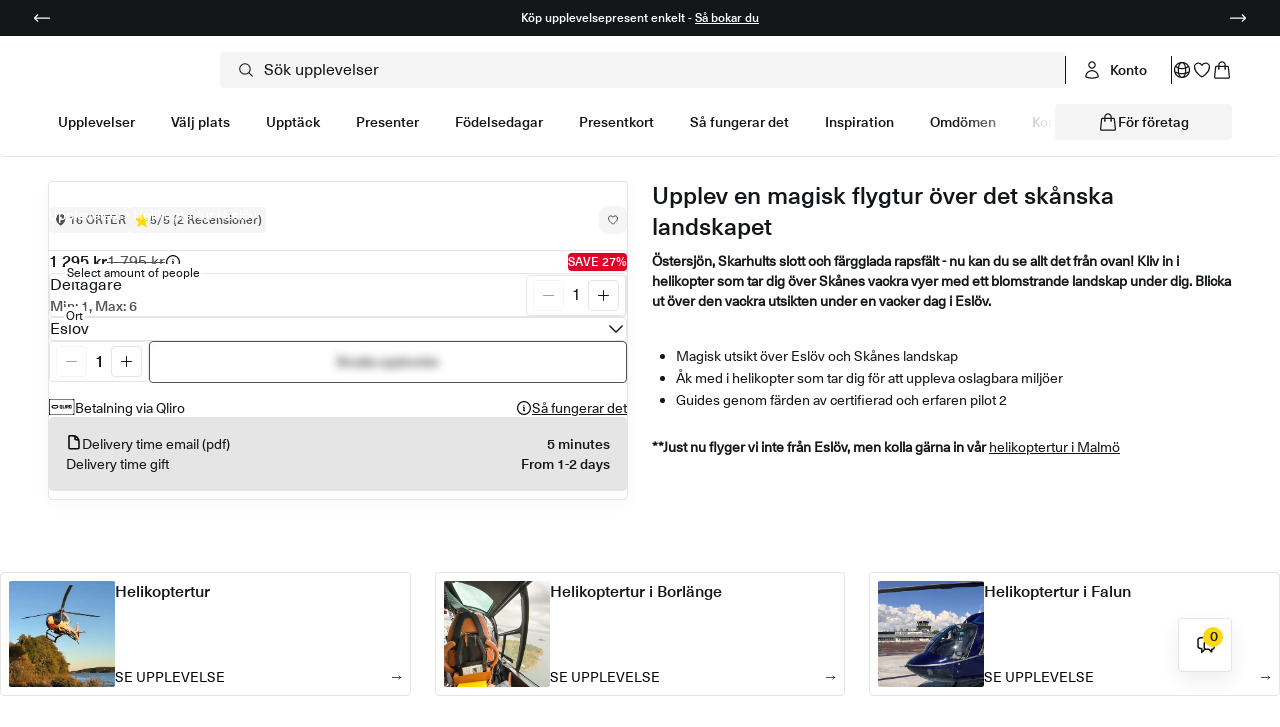

--- FILE ---
content_type: text/html; charset=utf-8
request_url: https://happy-day.com/products/helikoptertur-eslov
body_size: 78028
content:
<!doctype html>
<html class="no-js "
  lang="sv" style="font-size: 16px">

<head>
  <meta charset="utf-8">
  <meta http-equiv="X-UA-Compatible" content="IE=edge">
  <meta name="viewport" content="width=device-width,initial-scale=1">
  <meta name="theme-color" content="">
  <link rel="canonical" href="https://happy-day.com/products/helikoptertur-eslov"><link rel="preconnect" href="https://cdn.shopify.com" crossorigin>
  <link rel="dns-prefetch" href="https://cdn.shopify.com">


  
  

  
<link href="//happy-day.com/cdn/shop/t/4/assets/libs.min.js?v=71752811702170421581762621103" as="script" rel="preload">
  <link href="//happy-day.com/cdn/shop/t/4/assets/global.min.js?v=141222446025077286461765234740" as="script" rel="preload">
<link rel="icon" type="image/png" href="//happy-day.com/cdn/shop/files/favicon-org.png?crop=center&height=48&v=1763164194&width=48"><script>
    document.documentElement.className = document.documentElement.className.replace('no-js', 'js');
    document.documentElement.style.setProperty('--window-height', window.innerHeight + 'px');



  </script>
  <script>window.performance && window.performance.mark && window.performance.mark('shopify.content_for_header.start');</script><meta id="shopify-digital-wallet" name="shopify-digital-wallet" content="/91591606608/digital_wallets/dialog">
<link rel="alternate" type="application/json+oembed" href="https://happy-day.com/products/helikoptertur-eslov.oembed">
<script async="async" src="/checkouts/internal/preloads.js?locale=sv-SE"></script>
<script id="shopify-features" type="application/json">{"accessToken":"0fb9813d1a95626b7eb9e332a7e4b1e3","betas":["rich-media-storefront-analytics"],"domain":"happy-day.com","predictiveSearch":true,"shopId":91591606608,"locale":"sv"}</script>
<script>var Shopify = Shopify || {};
Shopify.shop = "happy-day-prod.myshopify.com";
Shopify.locale = "sv";
Shopify.currency = {"active":"SEK","rate":"1.0"};
Shopify.country = "SE";
Shopify.theme = {"name":"HappyDay Main","id":179223953744,"schema_name":"Revolution","schema_version":"1.0.0","theme_store_id":null,"role":"main"};
Shopify.theme.handle = "null";
Shopify.theme.style = {"id":null,"handle":null};
Shopify.cdnHost = "happy-day.com/cdn";
Shopify.routes = Shopify.routes || {};
Shopify.routes.root = "/";</script>
<script type="module">!function(o){(o.Shopify=o.Shopify||{}).modules=!0}(window);</script>
<script>!function(o){function n(){var o=[];function n(){o.push(Array.prototype.slice.apply(arguments))}return n.q=o,n}var t=o.Shopify=o.Shopify||{};t.loadFeatures=n(),t.autoloadFeatures=n()}(window);</script>
<script id="shop-js-analytics" type="application/json">{"pageType":"product"}</script>
<script defer="defer" async type="module" src="//happy-day.com/cdn/shopifycloud/shop-js/modules/v2/client.init-shop-cart-sync_D-iVwhuG.sv.esm.js"></script>
<script defer="defer" async type="module" src="//happy-day.com/cdn/shopifycloud/shop-js/modules/v2/chunk.common_D_3wwUAB.esm.js"></script>
<script type="module">
  await import("//happy-day.com/cdn/shopifycloud/shop-js/modules/v2/client.init-shop-cart-sync_D-iVwhuG.sv.esm.js");
await import("//happy-day.com/cdn/shopifycloud/shop-js/modules/v2/chunk.common_D_3wwUAB.esm.js");

  window.Shopify.SignInWithShop?.initShopCartSync?.({"fedCMEnabled":true,"windoidEnabled":true});

</script>
<script>(function() {
  var isLoaded = false;
  function asyncLoad() {
    if (isLoaded) return;
    isLoaded = true;
    var urls = ["https:\/\/shy.elfsight.com\/p\/platform.js?shop=happy-day-prod.myshopify.com","https:\/\/cdn.shopify.com\/s\/files\/1\/0915\/9160\/6608\/t\/4\/assets\/yoast-active-script.js?v=1762772341\u0026shop=happy-day-prod.myshopify.com","https:\/\/cdn.shopify.com\/s\/files\/1\/0915\/9160\/6608\/t\/4\/assets\/yoast-active-script.js?v=1762772341\u0026shop=happy-day-prod.myshopify.com"];
    for (var i = 0; i < urls.length; i++) {
      var s = document.createElement('script');
      s.type = 'text/javascript';
      s.async = true;
      s.src = urls[i];
      var x = document.getElementsByTagName('script')[0];
      x.parentNode.insertBefore(s, x);
    }
  };
  if(window.attachEvent) {
    window.attachEvent('onload', asyncLoad);
  } else {
    window.addEventListener('load', asyncLoad, false);
  }
})();</script>
<script id="__st">var __st={"a":91591606608,"offset":3600,"reqid":"4337d638-9211-48f2-a035-b5f003d5f828-1768675911","pageurl":"happy-day.com\/products\/helikoptertur-eslov","u":"d339306fd5ea","p":"product","rtyp":"product","rid":10315438096720};</script>
<script>window.ShopifyPaypalV4VisibilityTracking = true;</script>
<script id="captcha-bootstrap">!function(){'use strict';const t='contact',e='account',n='new_comment',o=[[t,t],['blogs',n],['comments',n],[t,'customer']],c=[[e,'customer_login'],[e,'guest_login'],[e,'recover_customer_password'],[e,'create_customer']],r=t=>t.map((([t,e])=>`form[action*='/${t}']:not([data-nocaptcha='true']) input[name='form_type'][value='${e}']`)).join(','),a=t=>()=>t?[...document.querySelectorAll(t)].map((t=>t.form)):[];function s(){const t=[...o],e=r(t);return a(e)}const i='password',u='form_key',d=['recaptcha-v3-token','g-recaptcha-response','h-captcha-response',i],f=()=>{try{return window.sessionStorage}catch{return}},m='__shopify_v',_=t=>t.elements[u];function p(t,e,n=!1){try{const o=window.sessionStorage,c=JSON.parse(o.getItem(e)),{data:r}=function(t){const{data:e,action:n}=t;return t[m]||n?{data:e,action:n}:{data:t,action:n}}(c);for(const[e,n]of Object.entries(r))t.elements[e]&&(t.elements[e].value=n);n&&o.removeItem(e)}catch(o){console.error('form repopulation failed',{error:o})}}const l='form_type',E='cptcha';function T(t){t.dataset[E]=!0}const w=window,h=w.document,L='Shopify',v='ce_forms',y='captcha';let A=!1;((t,e)=>{const n=(g='f06e6c50-85a8-45c8-87d0-21a2b65856fe',I='https://cdn.shopify.com/shopifycloud/storefront-forms-hcaptcha/ce_storefront_forms_captcha_hcaptcha.v1.5.2.iife.js',D={infoText:'Skyddas av hCaptcha',privacyText:'Integritet',termsText:'Villkor'},(t,e,n)=>{const o=w[L][v],c=o.bindForm;if(c)return c(t,g,e,D).then(n);var r;o.q.push([[t,g,e,D],n]),r=I,A||(h.body.append(Object.assign(h.createElement('script'),{id:'captcha-provider',async:!0,src:r})),A=!0)});var g,I,D;w[L]=w[L]||{},w[L][v]=w[L][v]||{},w[L][v].q=[],w[L][y]=w[L][y]||{},w[L][y].protect=function(t,e){n(t,void 0,e),T(t)},Object.freeze(w[L][y]),function(t,e,n,w,h,L){const[v,y,A,g]=function(t,e,n){const i=e?o:[],u=t?c:[],d=[...i,...u],f=r(d),m=r(i),_=r(d.filter((([t,e])=>n.includes(e))));return[a(f),a(m),a(_),s()]}(w,h,L),I=t=>{const e=t.target;return e instanceof HTMLFormElement?e:e&&e.form},D=t=>v().includes(t);t.addEventListener('submit',(t=>{const e=I(t);if(!e)return;const n=D(e)&&!e.dataset.hcaptchaBound&&!e.dataset.recaptchaBound,o=_(e),c=g().includes(e)&&(!o||!o.value);(n||c)&&t.preventDefault(),c&&!n&&(function(t){try{if(!f())return;!function(t){const e=f();if(!e)return;const n=_(t);if(!n)return;const o=n.value;o&&e.removeItem(o)}(t);const e=Array.from(Array(32),(()=>Math.random().toString(36)[2])).join('');!function(t,e){_(t)||t.append(Object.assign(document.createElement('input'),{type:'hidden',name:u})),t.elements[u].value=e}(t,e),function(t,e){const n=f();if(!n)return;const o=[...t.querySelectorAll(`input[type='${i}']`)].map((({name:t})=>t)),c=[...d,...o],r={};for(const[a,s]of new FormData(t).entries())c.includes(a)||(r[a]=s);n.setItem(e,JSON.stringify({[m]:1,action:t.action,data:r}))}(t,e)}catch(e){console.error('failed to persist form',e)}}(e),e.submit())}));const S=(t,e)=>{t&&!t.dataset[E]&&(n(t,e.some((e=>e===t))),T(t))};for(const o of['focusin','change'])t.addEventListener(o,(t=>{const e=I(t);D(e)&&S(e,y())}));const B=e.get('form_key'),M=e.get(l),P=B&&M;t.addEventListener('DOMContentLoaded',(()=>{const t=y();if(P)for(const e of t)e.elements[l].value===M&&p(e,B);[...new Set([...A(),...v().filter((t=>'true'===t.dataset.shopifyCaptcha))])].forEach((e=>S(e,t)))}))}(h,new URLSearchParams(w.location.search),n,t,e,['guest_login'])})(!0,!0)}();</script>
<script integrity="sha256-4kQ18oKyAcykRKYeNunJcIwy7WH5gtpwJnB7kiuLZ1E=" data-source-attribution="shopify.loadfeatures" defer="defer" src="//happy-day.com/cdn/shopifycloud/storefront/assets/storefront/load_feature-a0a9edcb.js" crossorigin="anonymous"></script>
<script data-source-attribution="shopify.dynamic_checkout.dynamic.init">var Shopify=Shopify||{};Shopify.PaymentButton=Shopify.PaymentButton||{isStorefrontPortableWallets:!0,init:function(){window.Shopify.PaymentButton.init=function(){};var t=document.createElement("script");t.src="https://happy-day.com/cdn/shopifycloud/portable-wallets/latest/portable-wallets.sv.js",t.type="module",document.head.appendChild(t)}};
</script>
<script data-source-attribution="shopify.dynamic_checkout.buyer_consent">
  function portableWalletsHideBuyerConsent(e){var t=document.getElementById("shopify-buyer-consent"),n=document.getElementById("shopify-subscription-policy-button");t&&n&&(t.classList.add("hidden"),t.setAttribute("aria-hidden","true"),n.removeEventListener("click",e))}function portableWalletsShowBuyerConsent(e){var t=document.getElementById("shopify-buyer-consent"),n=document.getElementById("shopify-subscription-policy-button");t&&n&&(t.classList.remove("hidden"),t.removeAttribute("aria-hidden"),n.addEventListener("click",e))}window.Shopify?.PaymentButton&&(window.Shopify.PaymentButton.hideBuyerConsent=portableWalletsHideBuyerConsent,window.Shopify.PaymentButton.showBuyerConsent=portableWalletsShowBuyerConsent);
</script>
<script data-source-attribution="shopify.dynamic_checkout.cart.bootstrap">document.addEventListener("DOMContentLoaded",(function(){function t(){return document.querySelector("shopify-accelerated-checkout-cart, shopify-accelerated-checkout")}if(t())Shopify.PaymentButton.init();else{new MutationObserver((function(e,n){t()&&(Shopify.PaymentButton.init(),n.disconnect())})).observe(document.body,{childList:!0,subtree:!0})}}));
</script>
<script id='scb4127' type='text/javascript' async='' src='https://happy-day.com/cdn/shopifycloud/privacy-banner/storefront-banner.js'></script>
<script>window.performance && window.performance.mark && window.performance.mark('shopify.content_for_header.end');</script>

  


<style data-shopify>

  :root,
    .colorGroup--primary {

      --background_color: #ffffff;
      --background_color_2: #f5f5f5;
      --primary_text: #131619;
      --secondary_text: #ffffff;
      --primary_accent: #1e242a;
      --secondary_accent: #ffd814;

      --tertiary_accent: #fceeb0;
      --background_rgba: rgba(255,255,255,0.85);
       --secondary_accent-rgb:  rgba(255,216,20,0.5);

      --primary_grey: #525252;
      --secondary_grey_rgba : rgba(229,229,229,0.5);
      --secondary_grey: #e5e5e5;
      --tertiary_grey: #e5e5e5;


      --button-bg: #1e242a;
      --button-content: #ffffff;
      --button-border: #1e242a;
    }
  
    .colorGroup--secondary {

      --background_color: #ffffff;
      --background_color_2: #131619;
      --primary_text: #131619;
      --secondary_text: #4a4a4a;
      --primary_accent: #ffd814;
      --secondary_accent: #fceeb0;

      --tertiary_accent: #faf7ff;
      --background_rgba: rgba(255,255,255,0.85);
       --secondary_accent-rgb:  rgba(252,238,176,0.5);

      --primary_grey: #393f3e;
      --secondary_grey_rgba : rgba(229,229,229,0.5);
      --secondary_grey: #e5e5e5;
      --tertiary_grey: #f2f2f0;


      --button-bg: #ffd814;
      --button-content: #ffffff;
      --button-border: #ffd814;
    }
  
    .colorGroup--misc {

      --background_color: #131619;
      --background_color_2: #fffccc;
      --primary_text: #ffffff;
      --secondary_text: #4a4a4a;
      --primary_accent: #65b2e8;
      --secondary_accent: #2538b0;

      --tertiary_accent: #faf7ff;
      --background_rgba: rgba(19,22,25,0.85);
       --secondary_accent-rgb:  rgba(37,56,176,0.5);

      --primary_grey: #393f3e;
      --secondary_grey_rgba : rgba(207,208,213,0.5);
      --secondary_grey: #cfd0d5;
      --tertiary_grey: #f2f2f0;


      --button-bg: #65b2e8;
      --button-content: #131619;
      --button-border: #65b2e8;
    }
  
    .colorGroup--scheme-bdb2d921-0da6-4141-9bd7-d558c9f4403b {

      --background_color: #c4b0b0;
      --background_color_2: #fffccc;
      --primary_text: #bb3ad4;
      --secondary_text: #65b2e8;
      --primary_accent: #65b2e8;
      --secondary_accent: #14eaff;

      --tertiary_accent: #faf7ff;
      --background_rgba: rgba(196,176,176,0.85);
       --secondary_accent-rgb:  rgba(20,234,255,0.5);

      --primary_grey: #49e1c7;
      --secondary_grey_rgba : rgba(47,163,78,0.5);
      --secondary_grey: #2fa34e;
      --tertiary_grey: #bb3ad4;


      --button-bg: #65b2e8;
      --button-content: #c4b0b0;
      --button-border: #65b2e8;
    }
  
    .colorGroup--scheme-1807bed7-b953-4936-8fc6-c449e6dcd804 {

      --background_color: #ffffff;
      --background_color_2: #f5f5f5;
      --primary_text: #131619;
      --secondary_text: #ffffff;
      --primary_accent: #1e242a;
      --secondary_accent: #ffd814;

      --tertiary_accent: #fceeb0;
      --background_rgba: rgba(255,255,255,0.85);
       --secondary_accent-rgb:  rgba(255,216,20,0.5);

      --primary_grey: #525252;
      --secondary_grey_rgba : rgba(229,229,229,0.5);
      --secondary_grey: #e5e5e5;
      --tertiary_grey: #e5e5e5;


      --button-bg: #1e242a;
      --button-content: #ffffff;
      --button-border: #1e242a;
    }
  
    .colorGroup--scheme-433627d5-0cf6-404d-b05d-61aef1d2d4f0 {

      --background_color: #ffffff;
      --background_color_2: #f5f5f5;
      --primary_text: #131619;
      --secondary_text: #525252;
      --primary_accent: #1e242a;
      --secondary_accent: #ffd814;

      --tertiary_accent: #fceeb0;
      --background_rgba: rgba(255,255,255,0.85);
       --secondary_accent-rgb:  rgba(255,216,20,0.5);

      --primary_grey: #525252;
      --secondary_grey_rgba : rgba(229,229,229,0.5);
      --secondary_grey: #e5e5e5;
      --tertiary_grey: #e5e5e5;


      --button-bg: #1e242a;
      --button-content: #ffffff;
      --button-border: #1e242a;
    }
  
    .colorGroup--scheme-d19236c1-44cb-43b9-b224-73e0338bd22c {

      --background_color: #ffffff;
      --background_color_2: #f5f5f5;
      --primary_text: #131619;
      --secondary_text: #525252;
      --primary_accent: #1e242a;
      --secondary_accent: #ffd814;

      --tertiary_accent: #fceeb0;
      --background_rgba: rgba(255,255,255,0.85);
       --secondary_accent-rgb:  rgba(255,216,20,0.5);

      --primary_grey: #8f8f8f;
      --secondary_grey_rgba : rgba(229,229,229,0.5);
      --secondary_grey: #e5e5e5;
      --tertiary_grey: #e5e5e5;


      --button-bg: #1e242a;
      --button-content: #ffffff;
      --button-border: #1e242a;
    }
  


  @font-face {
    font-family: 'Heading Font';
    src: url("//happy-day.com/cdn/shop/files/PTSerif-Bold.woff2?v=12231924623070488561") format('woff2');
    font-style: normal;
    font-weight: 500;
    font-display: swap;
    unicode-range: U+0000-00FF, U+0131, U+0152-0153, U+02BB-02BC, U+02C6, U+02DA, U+02DC, U+2000-206F, U+2074, U+20AC, U+2122, U+2191, U+2193, U+2212, U+2215, U+FEFF, U+FFFD;
  }

  @font-face {
    font-family: 'Paragraph Primary Font';
    src: url("//happy-day.com/cdn/shop/files/NeueHaasUnicaPro-Regular.woff2?v=7832356992028277297") format('woff2');
    font-style: normal;
    font-weight: 400;
    font-display: swap;
    unicode-range: U+0000-00FF, U+0131, U+0152-0153, U+02BB-02BC, U+02C6, U+02DA, U+02DC, U+2000-206F, U+2074, U+20AC, U+2122, U+2191, U+2193, U+2212, U+2215, U+FEFF, U+FFFD;
  }

  @font-face {
    font-family: 'Paragraph Secondary Font';
    src: url("//happy-day.com/cdn/shop/files/NeueHaasUnicaPro-Medium.woff2?v=15069530434853013503") format('woff2');
    font-style: normal;
    font-weight: 500;
    font-display: swap;
    unicode-range: U+0000-00FF, U+0131, U+0152-0153, U+02BB-02BC, U+02C6, U+02DA, U+02DC, U+2000-206F, U+2074, U+20AC, U+2122, U+2191, U+2193, U+2212, U+2215, U+FEFF, U+FFFD;
  }

  @font-face {
    font-family: 'Button Font';
    src: url("//happy-day.com/cdn/shop/files/NeueHaasUnicaPro-Medium.woff2?v=15069530434853013503") format('woff2');
    font-style: normal;
    font-weight: 500;
    font-display: swap;
    unicode-range: U+0000-00FF, U+0131, U+0152-0153, U+02BB-02BC, U+02C6, U+02DA, U+02DC, U+2000-206F, U+2074, U+20AC, U+2122, U+2191, U+2193, U+2212, U+2215, U+FEFF, U+FFFD;
  }


  :root {
    --body_color: #FFF;


    --loader_color: #1e242a;
    --submenu-position: 54px;
    --header-height: 54px;


    --label_onSale_Bg: #F5F5F5;
    --label_onSale_text: #1e242a;
    --label_custom_Bg: #f2e6e6;
    --label_custom_text: #282424;
    --label_soldOut_Bg: #f5f5f5;
    --label_soldOut_text: #1e242a;

    --alert_success: #2fa34e;
    --alert_error: #dc0428;

    --pageTransitionColor: #FFFFFF;


    /* BUTTONS */
    --btn_primary_on_light_bg: rgb(30, 36, 42);
    --btn_primary_on_light_txt: rgb(255, 255, 255);
    --btn_primary_on_light_border: rgb(30, 36, 42);

    --btn_primary_on_dark_bg: rgb(255, 216, 20);
    --btn_primary_on_dark_txt: rgb(19, 22, 25);
    --btn_primary_on_dark_border: rgb(19, 22, 25);

    --btn_primary_on_light_bg_hover: rgb(255, 216, 20);
    --btn_primary_on_light_txt_hover: rgb(19, 22, 25);
    --btn_primary_on_light_border_hover: rgb(19, 22, 25);

    --btn_primary_on_dark_bg_hover: rgb(30, 36, 42);
    --btn_primary_on_dark_txt_hover: rgb(255, 255, 255);
    --btn_primary_on_dark_border_hover: rgb(30, 36, 42);

    --btn_secondary_bg: ;

    --btn_secondary_bg_hover: rgba(0, 0, 0, 0.0);
    --btn_secondary_text_hover: ;

    --announcement-height: 0px;
    --announcement-dynamic-height: 0px;
    --ann-is-transparent: 0;

    /* FONTS */
    --type_heading_font: Heading Font;
    --type_primary_paragraph_font: Paragraph Primary Font;
    --type_secondary_paragraph_font: Paragraph Secondary Font;
    --type_button_font: Button Font;

    --weight_heading_font: 500;
    --weight_paragraph_font: 400;
    --weight_secondary_font: 500;

    --weight_button_font: 500;

    --announcement-height-fixed: 16px;
    --announcement-height: 0px;
    --ann-is-transparent: 0;
    --header-height-fixed: 40px;

    --section_max_width: 1440px;
  }
</style>
  <link href="//happy-day.com/cdn/shop/t/4/assets/base.min.css?v=19019534160522740341765238415" rel="stylesheet" type="text/css" media="all" />
  <link href="//happy-day.com/cdn/shop/t/4/assets/global-blocks.min.css?v=91353164085489225541764728667" rel="stylesheet" type="text/css" media="all" />
  <link rel="stylesheet" href="//happy-day.com/cdn/shop/t/4/assets/component-product_card.css?v=183562057707224537501762621103" media="print" onload="this.media='all'">
  <noscript><link href="//happy-day.com/cdn/shop/t/4/assets/component-product_card.css?v=183562057707224537501762621103" rel="stylesheet" type="text/css" media="all" /></noscript>
  <link rel="stylesheet" href="//happy-day.com/cdn/shop/t/4/assets/component-cart-discount.css?v=47189268511326866281764035349" media="print" onload="this.media='all'">
  <noscript><link href="//happy-day.com/cdn/shop/t/4/assets/component-cart-discount.css?v=47189268511326866281764035349" rel="stylesheet" type="text/css" media="all" /></noscript>
<!-- BEGIN app block: shopify://apps/simprosys-google-shopping-feed/blocks/core_settings_block/1f0b859e-9fa6-4007-97e8-4513aff5ff3b --><!-- BEGIN: GSF App Core Tags & Scripts by Simprosys Google Shopping Feed -->









<!-- END: GSF App Core Tags & Scripts by Simprosys Google Shopping Feed -->
<!-- END app block --><!-- BEGIN app block: shopify://apps/judge-me-reviews/blocks/judgeme_core/61ccd3b1-a9f2-4160-9fe9-4fec8413e5d8 --><!-- Start of Judge.me Core -->






<link rel="dns-prefetch" href="https://cdnwidget.judge.me">
<link rel="dns-prefetch" href="https://cdn.judge.me">
<link rel="dns-prefetch" href="https://cdn1.judge.me">
<link rel="dns-prefetch" href="https://api.judge.me">

<script data-cfasync='false' class='jdgm-settings-script'>window.jdgmSettings={"pagination":5,"disable_web_reviews":false,"badge_no_review_text":"Inga recensioner","badge_n_reviews_text":"{{ n }} recension/recensioner","badge_star_color":"#000000","hide_badge_preview_if_no_reviews":true,"badge_hide_text":false,"enforce_center_preview_badge":false,"widget_title":"Omdömen. Visar våra 4- och 5-stjärniga omdömen.","widget_open_form_text":"Skriv ett omdöme","widget_close_form_text":"Avbryt omdömet","widget_refresh_page_text":"Uppdatera sidan","widget_summary_text":"Baserat på {{ number_of_reviews }} Omdömen","widget_no_review_text":"Var först med att skriva ett omdöme","widget_name_field_text":"Visningsnamn","widget_verified_name_field_text":"Verifierat namn (offentligt)","widget_name_placeholder_text":"Visningsnamn","widget_required_field_error_text":"Detta fält är obligatoriskt.","widget_email_field_text":"E-postadress","widget_verified_email_field_text":"Verifierad e-post (privat, kan inte redigeras)","widget_email_placeholder_text":"Din e-postadress","widget_email_field_error_text":"Ange en giltig e-postadress.","widget_rating_field_text":"Betyg","widget_review_title_field_text":"Rubrik","widget_review_title_placeholder_text":"Ge din recension en rubrik","widget_review_body_field_text":"Recensionsinnehåll","widget_review_body_placeholder_text":"Börja skriva här...","widget_pictures_field_text":"Bild/Video (valfritt)","widget_submit_review_text":"Skicka recension","widget_submit_verified_review_text":"Skicka verifierad recension","widget_submit_success_msg_with_auto_publish":"Tack! Uppdatera sidan om några ögonblick för att se din recension. Du kan ta bort eller redigera din recension genom att logga in på \u003ca href='https://judge.me/login' target='_blank' rel='nofollow noopener'\u003eJudge.me\u003c/a\u003e","widget_submit_success_msg_no_auto_publish":"Tack! Din recension kommer att publiceras så snart den har godkänts av butiksadministratören. Du kan ta bort eller redigera din recension genom att logga in på \u003ca href='https://judge.me/login' target='_blank' rel='nofollow noopener'\u003eJudge.me\u003c/a\u003e","widget_show_default_reviews_out_of_total_text":"Visar {{ n_reviews_shown }} av {{ n_reviews }} recensioner.","widget_show_all_link_text":"Visa alla","widget_show_less_link_text":"Visa färre","widget_author_said_text":"{{ reviewer_name }} sade:","widget_days_text":"{{ n }} dag/dagar sedan","widget_weeks_text":"{{ n }} vecka/veckor sedan","widget_months_text":"{{ n }} månad/månader sedan","widget_years_text":"{{ n }} år sedan","widget_yesterday_text":"Igår","widget_today_text":"Idag","widget_replied_text":"\u003e\u003e {{ shop_name }} svarade:","widget_read_more_text":"Läs mer","widget_reviewer_name_as_initial":"","widget_rating_filter_color":"#000000","widget_rating_filter_see_all_text":"Se alla omdömen","widget_sorting_most_recent_text":"Senaste","widget_sorting_highest_rating_text":"Högsta betyg","widget_sorting_lowest_rating_text":"Lägsta betyg","widget_sorting_with_pictures_text":"Bara bilder","widget_sorting_most_helpful_text":"Mest hjälpsamma","widget_open_question_form_text":"Ställ en fråga","widget_reviews_subtab_text":"Recensioner","widget_questions_subtab_text":"Frågor","widget_question_label_text":"Fråga","widget_answer_label_text":"Svar","widget_question_placeholder_text":"Skriv din fråga här","widget_submit_question_text":"Skicka fråga","widget_question_submit_success_text":"Tack för din fråga! Vi meddelar dig när den blir besvarad.","widget_star_color":"#000000","verified_badge_text":"Verifierad","verified_badge_bg_color":"","verified_badge_text_color":"","verified_badge_placement":"left-of-reviewer-name","widget_review_max_height":"","widget_hide_border":false,"widget_social_share":false,"widget_thumb":false,"widget_review_location_show":true,"widget_location_format":"","all_reviews_include_out_of_store_products":true,"all_reviews_out_of_store_text":"(utanför butiken)","all_reviews_pagination":100,"all_reviews_product_name_prefix_text":"om","enable_review_pictures":true,"enable_question_anwser":false,"widget_theme":"align","review_date_format":"mm/dd/yyyy","default_sort_method":"most-recent","widget_product_reviews_subtab_text":"Produktrecensioner","widget_shop_reviews_subtab_text":"Butiksrecensioner","widget_other_products_reviews_text":"Recensioner för andra produkter","widget_store_reviews_subtab_text":"Butiksrecensioner","widget_no_store_reviews_text":"Denna butik har ännu inte fått några recensioner","widget_web_restriction_product_reviews_text":"Denna produkt har ännu inte fått några recensioner","widget_no_items_text":"Inga element hittades","widget_show_more_text":"Visa mer","widget_write_a_store_review_text":"Skriv en butiksrecension","widget_other_languages_heading":"Recensioner på andra språk","widget_translate_review_text":"Översätt recension till {{ language }}","widget_translating_review_text":"Översätter...","widget_show_original_translation_text":"Visa original ({{ language }})","widget_translate_review_failed_text":"Recensionen kunde inte översättas.","widget_translate_review_retry_text":"Försök igen","widget_translate_review_try_again_later_text":"Försök igen senare","show_product_url_for_grouped_product":false,"widget_sorting_pictures_first_text":"Bilder först","show_pictures_on_all_rev_page_mobile":true,"show_pictures_on_all_rev_page_desktop":true,"floating_tab_hide_mobile_install_preference":false,"floating_tab_button_name":"★ Recensioner","floating_tab_title":"Låt kunderna tala för oss","floating_tab_button_color":"","floating_tab_button_background_color":"","floating_tab_url":"","floating_tab_url_enabled":false,"floating_tab_tab_style":"text","all_reviews_text_badge_text":"Kunder betygsätter oss {{ shop.metafields.judgeme.all_reviews_rating | round: 1 }}/5 baserat på {{ shop.metafields.judgeme.all_reviews_count }} recensioner.","all_reviews_text_badge_text_branded_style":"{{ shop.metafields.judgeme.all_reviews_rating | round: 1 }} av 5 stjärnor baserat på {{ shop.metafields.judgeme.all_reviews_count }} recensioner","is_all_reviews_text_badge_a_link":false,"show_stars_for_all_reviews_text_badge":false,"all_reviews_text_badge_url":"","all_reviews_text_style":"branded","all_reviews_text_color_style":"judgeme_brand_color","all_reviews_text_color":"#108474","all_reviews_text_show_jm_brand":false,"featured_carousel_show_header":false,"featured_carousel_title":"Låt kunderna tala för oss","testimonials_carousel_title":"Kunderna säger oss","videos_carousel_title":"Verkliga kundberättelser","cards_carousel_title":"Kunderna säger oss","featured_carousel_count_text":"från {{ n }} recensioner","featured_carousel_add_link_to_all_reviews_page":false,"featured_carousel_url":"","featured_carousel_show_images":false,"featured_carousel_autoslide_interval":5,"featured_carousel_arrows_on_the_sides":false,"featured_carousel_height":250,"featured_carousel_width":80,"featured_carousel_image_size":0,"featured_carousel_image_height":250,"featured_carousel_arrow_color":"#eeeeee","verified_count_badge_style":"branded","verified_count_badge_orientation":"horizontal","verified_count_badge_color_style":"judgeme_brand_color","verified_count_badge_color":"#108474","is_verified_count_badge_a_link":false,"verified_count_badge_url":"","verified_count_badge_show_jm_brand":true,"widget_rating_preset_default":5,"widget_first_sub_tab":"product-reviews","widget_show_histogram":false,"widget_histogram_use_custom_color":true,"widget_pagination_use_custom_color":true,"widget_star_use_custom_color":false,"widget_verified_badge_use_custom_color":false,"widget_write_review_use_custom_color":false,"picture_reminder_submit_button":"Upload Pictures","enable_review_videos":false,"mute_video_by_default":false,"widget_sorting_videos_first_text":"Videor först","widget_review_pending_text":"Pågående","featured_carousel_items_for_large_screen":3,"social_share_options_order":"Facebook,Twitter","remove_microdata_snippet":true,"disable_json_ld":false,"enable_json_ld_products":false,"preview_badge_show_question_text":false,"preview_badge_no_question_text":"Inga frågor","preview_badge_n_question_text":"{{ number_of_questions }} fråga/frågor","qa_badge_show_icon":false,"qa_badge_position":"same-row","remove_judgeme_branding":false,"widget_add_search_bar":false,"widget_search_bar_placeholder":"Sök","widget_sorting_verified_only_text":"Endast verifierade","featured_carousel_theme":"gallery","featured_carousel_show_rating":true,"featured_carousel_show_title":true,"featured_carousel_show_body":true,"featured_carousel_show_date":false,"featured_carousel_show_reviewer":true,"featured_carousel_show_product":false,"featured_carousel_header_background_color":"#108474","featured_carousel_header_text_color":"#ffffff","featured_carousel_name_product_separator":"reviewed","featured_carousel_full_star_background":"#108474","featured_carousel_empty_star_background":"#dadada","featured_carousel_vertical_theme_background":"#f9fafb","featured_carousel_verified_badge_enable":true,"featured_carousel_verified_badge_color":"#108474","featured_carousel_border_style":"round","featured_carousel_review_line_length_limit":3,"featured_carousel_more_reviews_button_text":"Läs fler recensioner","featured_carousel_view_product_button_text":"Visa produkt","all_reviews_page_load_reviews_on":"button_click","all_reviews_page_load_more_text":"Ladda fler recensioner","disable_fb_tab_reviews":false,"enable_ajax_cdn_cache":false,"widget_advanced_speed_features":5,"widget_public_name_text":"visas offentligt som","default_reviewer_name":"John Smith","default_reviewer_name_has_non_latin":true,"widget_reviewer_anonymous":"Anonym","medals_widget_title":"Judge.me Recensionsmedaljer","medals_widget_background_color":"#f9fafb","medals_widget_position":"footer_all_pages","medals_widget_border_color":"#f9fafb","medals_widget_verified_text_position":"left","medals_widget_use_monochromatic_version":false,"medals_widget_elements_color":"#108474","show_reviewer_avatar":false,"widget_invalid_yt_video_url_error_text":"Inte en YouTube-video-URL","widget_max_length_field_error_text":"Ange inte mer än {0} tecken.","widget_show_country_flag":false,"widget_show_collected_via_shop_app":true,"widget_verified_by_shop_badge_style":"light","widget_verified_by_shop_text":"Verifierad av butiken","widget_show_photo_gallery":false,"widget_load_with_code_splitting":true,"widget_ugc_install_preference":false,"widget_ugc_title":"Gjord av oss, delad av dig","widget_ugc_subtitle":"Tagga oss för att se din bild visad på vår sida","widget_ugc_arrows_color":"#ffffff","widget_ugc_primary_button_text":"Köp nu","widget_ugc_primary_button_background_color":"#108474","widget_ugc_primary_button_text_color":"#ffffff","widget_ugc_primary_button_border_width":"0","widget_ugc_primary_button_border_style":"none","widget_ugc_primary_button_border_color":"#108474","widget_ugc_primary_button_border_radius":"25","widget_ugc_secondary_button_text":"Ladda mer","widget_ugc_secondary_button_background_color":"#ffffff","widget_ugc_secondary_button_text_color":"#108474","widget_ugc_secondary_button_border_width":"2","widget_ugc_secondary_button_border_style":"solid","widget_ugc_secondary_button_border_color":"#108474","widget_ugc_secondary_button_border_radius":"25","widget_ugc_reviews_button_text":"Visa recensioner","widget_ugc_reviews_button_background_color":"#ffffff","widget_ugc_reviews_button_text_color":"#108474","widget_ugc_reviews_button_border_width":"2","widget_ugc_reviews_button_border_style":"solid","widget_ugc_reviews_button_border_color":"#108474","widget_ugc_reviews_button_border_radius":"25","widget_ugc_reviews_button_link_to":"judgeme-reviews-page","widget_ugc_show_post_date":true,"widget_ugc_max_width":"800","widget_rating_metafield_value_type":true,"widget_primary_color":"#000000","widget_enable_secondary_color":false,"widget_secondary_color":"#edf5f5","widget_summary_average_rating_text":"{{ average_rating }} av 5","widget_media_grid_title":"Kundfoton och videor","widget_media_grid_see_more_text":"Se mer","widget_round_style":false,"widget_show_product_medals":false,"widget_verified_by_judgeme_text":"Verifierad av Judge.me","widget_show_store_medals":false,"widget_verified_by_judgeme_text_in_store_medals":"Verifierad av Judge.me","widget_media_field_exceed_quantity_message":"Tyvärr kan vi bara acceptera {{ max_media }} för en recension.","widget_media_field_exceed_limit_message":"{{ file_name }} är för stor, välj en {{ media_type }} mindre än {{ size_limit }}MB.","widget_review_submitted_text":"Recension inskickad!","widget_question_submitted_text":"Fråga inskickad!","widget_close_form_text_question":"Avbryt","widget_write_your_answer_here_text":"Skriv ditt svar här","widget_enabled_branded_link":true,"widget_show_collected_by_judgeme":false,"widget_reviewer_name_color":"","widget_write_review_text_color":"","widget_write_review_bg_color":"","widget_collected_by_judgeme_text":"insamlat av Happy-day","widget_pagination_type":"load_more","widget_load_more_text":"Ladda mer","widget_load_more_color":"#000000","widget_full_review_text":"Fullständig recension","widget_read_more_reviews_text":"Läs fler recensioner","widget_read_questions_text":"Läs frågor","widget_questions_and_answers_text":"Frågor och svar","widget_verified_by_text":"Verifierad av","widget_verified_text":"Verifierad","widget_number_of_reviews_text":"{{ number_of_reviews }} recensioner","widget_back_button_text":"Tillbaka","widget_next_button_text":"Nästa","widget_custom_forms_filter_button":"Filter","custom_forms_style":"horizontal","widget_show_review_information":false,"how_reviews_are_collected":"Hur samlas recensioner in?","widget_show_review_keywords":false,"widget_gdpr_statement":"Hur vi använder dina uppgifter: Vi kontaktar dig endast angående den recension du lämnat, och endast om det är nödvändigt. Genom att skicka in din recension godkänner du Judge.me's \u003ca href='https://judge.me/terms' target='_blank' rel='nofollow noopener'\u003evillkor\u003c/a\u003e, \u003ca href='https://judge.me/privacy' target='_blank' rel='nofollow noopener'\u003eintegritetspolicy\u003c/a\u003e och \u003ca href='https://judge.me/content-policy' target='_blank' rel='nofollow noopener'\u003einnehållspolicy\u003c/a\u003e.","widget_multilingual_sorting_enabled":false,"widget_translate_review_content_enabled":false,"widget_translate_review_content_method":"manual","popup_widget_review_selection":"automatically_with_pictures","popup_widget_round_border_style":true,"popup_widget_show_title":true,"popup_widget_show_body":true,"popup_widget_show_reviewer":false,"popup_widget_show_product":true,"popup_widget_show_pictures":true,"popup_widget_use_review_picture":true,"popup_widget_show_on_home_page":true,"popup_widget_show_on_product_page":true,"popup_widget_show_on_collection_page":true,"popup_widget_show_on_cart_page":true,"popup_widget_position":"bottom_left","popup_widget_first_review_delay":5,"popup_widget_duration":5,"popup_widget_interval":5,"popup_widget_review_count":5,"popup_widget_hide_on_mobile":true,"review_snippet_widget_round_border_style":true,"review_snippet_widget_card_color":"#FFFFFF","review_snippet_widget_slider_arrows_background_color":"#FFFFFF","review_snippet_widget_slider_arrows_color":"#000000","review_snippet_widget_star_color":"#108474","show_product_variant":false,"all_reviews_product_variant_label_text":"Variant: ","widget_show_verified_branding":true,"widget_ai_summary_title":"Kunder säger","widget_ai_summary_disclaimer":"AI-driven recensionssammanfattning baserad på senaste kundrecensioner","widget_show_ai_summary":false,"widget_show_ai_summary_bg":false,"widget_show_review_title_input":false,"redirect_reviewers_invited_via_email":"external_form","request_store_review_after_product_review":true,"request_review_other_products_in_order":true,"review_form_color_scheme":"default","review_form_corner_style":"square","review_form_star_color":{},"review_form_text_color":"#333333","review_form_background_color":"#ffffff","review_form_field_background_color":"#fafafa","review_form_button_color":{},"review_form_button_text_color":"#ffffff","review_form_modal_overlay_color":"#000000","review_content_screen_title_text":"Hur skulle du betygsätta denna produkt?","review_content_introduction_text":"Vi skulle uppskatta om du vill dela med dig lite om din upplevelse.","store_review_form_title_text":"Hur skulle du betygsätta denna butik?","store_review_form_introduction_text":"Vi skulle uppskatta om du vill dela med dig lite om din upplevelse.","show_review_guidance_text":true,"one_star_review_guidance_text":"Dålig","five_star_review_guidance_text":"Bra","customer_information_screen_title_text":"Om dig","customer_information_introduction_text":"Berätta gärna mer om dig.","custom_questions_screen_title_text":"Din upplevelse mer i detalj","custom_questions_introduction_text":"Här är några frågor som hjälper oss att förstå mer om din upplevelse.","review_submitted_screen_title_text":"Tack för din recension!","review_submitted_screen_thank_you_text":"Vi behandlar den och den kommer att visas i butiken snart.","review_submitted_screen_email_verification_text":"Vänligen bekräfta din e-post genom att klicka på länken vi just skickade dig. Detta hjälper oss att hålla recensionerna autentiska.","review_submitted_request_store_review_text":"Vill du dela din shoppingupplevelse med oss?","review_submitted_review_other_products_text":"Vill du recensera dessa produkter?","store_review_screen_title_text":"Vill du dela din upplevelse av shopping med oss?","store_review_introduction_text":"Vi uppskattar din feedback och använder den för att förbättra. Vänligen dela med dig om du har några tankar eller förslag.","reviewer_media_screen_title_picture_text":"Dela en bild","reviewer_media_introduction_picture_text":"Ladda upp en bild för att stödja din recension.","reviewer_media_screen_title_video_text":"Dela en video","reviewer_media_introduction_video_text":"Ladda upp en video för att stödja din recension.","reviewer_media_screen_title_picture_or_video_text":"Dela en bild eller video","reviewer_media_introduction_picture_or_video_text":"Ladda upp en bild eller video för att stödja din recension.","reviewer_media_youtube_url_text":"Klistra in din Youtube-URL här","advanced_settings_next_step_button_text":"Nästa","advanced_settings_close_review_button_text":"Stäng","modal_write_review_flow":true,"write_review_flow_required_text":"Obligatoriskt","write_review_flow_privacy_message_text":"Vi respekterar din integritet.","write_review_flow_anonymous_text":"Anonym recension","write_review_flow_visibility_text":"Detta kommer inte att vara synligt för andra kunder.","write_review_flow_multiple_selection_help_text":"Välj så många du vill","write_review_flow_single_selection_help_text":"Välj ett alternativ","write_review_flow_required_field_error_text":"Detta fält är obligatoriskt","write_review_flow_invalid_email_error_text":"Vänligen ange en giltig e-postadress","write_review_flow_max_length_error_text":"Max. {{ max_length }} tecken.","write_review_flow_media_upload_text":"\u003cb\u003eKlicka för att ladda upp\u003c/b\u003e eller dra och släpp","write_review_flow_gdpr_statement":"Vi kontaktar dig endast om din recension om det är nödvändigt. Genom att skicka in din recension godkänner du våra \u003ca href='https://judge.me/terms' target='_blank' rel='nofollow noopener'\u003evillkor\u003c/a\u003e och \u003ca href='https://judge.me/privacy' target='_blank' rel='nofollow noopener'\u003eintegritetspolicy\u003c/a\u003e.","rating_only_reviews_enabled":false,"show_negative_reviews_help_screen":false,"new_review_flow_help_screen_rating_threshold":3,"negative_review_resolution_screen_title_text":"Berätta mer för oss","negative_review_resolution_text":"Din upplevelse är viktig för oss. Om det fanns problem med ditt köp, finns vi här för att hjälpa. Tveka inte att kontakta oss, vi skulle älska att få möjligheten att rätta till saker.","negative_review_resolution_button_text":"Kontakta oss","negative_review_resolution_proceed_with_review_text":"Lämna en recension","negative_review_resolution_subject":"Problem med köp från {{ shop_name }}.{{ order_name }}","preview_badge_collection_page_install_status":false,"widget_review_custom_css":"","preview_badge_custom_css":"","preview_badge_stars_count":"5-stars","featured_carousel_custom_css":"","floating_tab_custom_css":"","all_reviews_widget_custom_css":"","medals_widget_custom_css":"","verified_badge_custom_css":"","all_reviews_text_custom_css":"","transparency_badges_collected_via_store_invite":false,"transparency_badges_from_another_provider":false,"transparency_badges_collected_from_store_visitor":false,"transparency_badges_collected_by_verified_review_provider":false,"transparency_badges_earned_reward":false,"transparency_badges_collected_via_store_invite_text":"Recensioner samlade via butiksinvitation","transparency_badges_from_another_provider_text":"Recensioner samlade från en annan provider","transparency_badges_collected_from_store_visitor_text":"Recensioner samlade från en butiksbesökare","transparency_badges_written_in_google_text":"Recension skriven i Google","transparency_badges_written_in_etsy_text":"Recension skriven i Etsy","transparency_badges_written_in_shop_app_text":"Recension skriven i Shop App","transparency_badges_earned_reward_text":"Recensionen har fått en belöning för en framtida beställning","product_review_widget_per_page":10,"widget_store_review_label_text":"Butiksrecension","checkout_comment_extension_title_on_product_page":"Customer Comments","checkout_comment_extension_num_latest_comment_show":5,"checkout_comment_extension_format":"name_and_timestamp","checkout_comment_customer_name":"last_initial","checkout_comment_comment_notification":true,"preview_badge_collection_page_install_preference":false,"preview_badge_home_page_install_preference":false,"preview_badge_product_page_install_preference":false,"review_widget_install_preference":"","review_carousel_install_preference":false,"floating_reviews_tab_install_preference":"none","verified_reviews_count_badge_install_preference":false,"all_reviews_text_install_preference":false,"review_widget_best_location":false,"judgeme_medals_install_preference":false,"review_widget_revamp_enabled":false,"review_widget_qna_enabled":false,"review_widget_header_theme":"minimal","review_widget_widget_title_enabled":true,"review_widget_header_text_size":"medium","review_widget_header_text_weight":"regular","review_widget_average_rating_style":"compact","review_widget_bar_chart_enabled":true,"review_widget_bar_chart_type":"numbers","review_widget_bar_chart_style":"standard","review_widget_expanded_media_gallery_enabled":false,"review_widget_reviews_section_theme":"standard","review_widget_image_style":"thumbnails","review_widget_review_image_ratio":"square","review_widget_stars_size":"medium","review_widget_verified_badge":"standard_text","review_widget_review_title_text_size":"medium","review_widget_review_text_size":"medium","review_widget_review_text_length":"medium","review_widget_number_of_columns_desktop":3,"review_widget_carousel_transition_speed":5,"review_widget_custom_questions_answers_display":"always","review_widget_button_text_color":"#FFFFFF","review_widget_text_color":"#000000","review_widget_lighter_text_color":"#7B7B7B","review_widget_corner_styling":"soft","review_widget_review_word_singular":"recension","review_widget_review_word_plural":"recensioner","review_widget_voting_label":"Användbar?","review_widget_shop_reply_label":"Svar från {{ shop_name }}:","review_widget_filters_title":"Filter","qna_widget_question_word_singular":"Fråga","qna_widget_question_word_plural":"Frågor","qna_widget_answer_reply_label":"Svar från {{ answerer_name }}:","qna_content_screen_title_text":"Fråga om denna produkt","qna_widget_question_required_field_error_text":"Vänligen ange din fråga.","qna_widget_flow_gdpr_statement":"Vi kommer endast att kontakta dig om din fråga om det är nödvändigt. Genom att skicka in din fråga godkänner du våra \u003ca href='https://judge.me/terms' target='_blank' rel='nofollow noopener'\u003evillkor\u003c/a\u003e och \u003ca href='https://judge.me/privacy' target='_blank' rel='nofollow noopener'\u003eintegritetspolicy\u003c/a\u003e.","qna_widget_question_submitted_text":"Tack för din fråga!","qna_widget_close_form_text_question":"Stäng","qna_widget_question_submit_success_text":"Vi kommer informera dig via e-post när vi svarar på din fråga.","all_reviews_widget_v2025_enabled":false,"all_reviews_widget_v2025_header_theme":"default","all_reviews_widget_v2025_widget_title_enabled":true,"all_reviews_widget_v2025_header_text_size":"medium","all_reviews_widget_v2025_header_text_weight":"regular","all_reviews_widget_v2025_average_rating_style":"compact","all_reviews_widget_v2025_bar_chart_enabled":true,"all_reviews_widget_v2025_bar_chart_type":"numbers","all_reviews_widget_v2025_bar_chart_style":"standard","all_reviews_widget_v2025_expanded_media_gallery_enabled":false,"all_reviews_widget_v2025_show_store_medals":true,"all_reviews_widget_v2025_show_photo_gallery":true,"all_reviews_widget_v2025_show_review_keywords":false,"all_reviews_widget_v2025_show_ai_summary":false,"all_reviews_widget_v2025_show_ai_summary_bg":false,"all_reviews_widget_v2025_add_search_bar":false,"all_reviews_widget_v2025_default_sort_method":"most-recent","all_reviews_widget_v2025_reviews_per_page":10,"all_reviews_widget_v2025_reviews_section_theme":"default","all_reviews_widget_v2025_image_style":"thumbnails","all_reviews_widget_v2025_review_image_ratio":"square","all_reviews_widget_v2025_stars_size":"medium","all_reviews_widget_v2025_verified_badge":"bold_badge","all_reviews_widget_v2025_review_title_text_size":"medium","all_reviews_widget_v2025_review_text_size":"medium","all_reviews_widget_v2025_review_text_length":"medium","all_reviews_widget_v2025_number_of_columns_desktop":3,"all_reviews_widget_v2025_carousel_transition_speed":5,"all_reviews_widget_v2025_custom_questions_answers_display":"always","all_reviews_widget_v2025_show_product_variant":false,"all_reviews_widget_v2025_show_reviewer_avatar":true,"all_reviews_widget_v2025_reviewer_name_as_initial":"","all_reviews_widget_v2025_review_location_show":false,"all_reviews_widget_v2025_location_format":"","all_reviews_widget_v2025_show_country_flag":false,"all_reviews_widget_v2025_verified_by_shop_badge_style":"light","all_reviews_widget_v2025_social_share":false,"all_reviews_widget_v2025_social_share_options_order":"Facebook,Twitter,LinkedIn,Pinterest","all_reviews_widget_v2025_pagination_type":"standard","all_reviews_widget_v2025_button_text_color":"#FFFFFF","all_reviews_widget_v2025_text_color":"#000000","all_reviews_widget_v2025_lighter_text_color":"#7B7B7B","all_reviews_widget_v2025_corner_styling":"soft","all_reviews_widget_v2025_title":"Kundrecensioner","all_reviews_widget_v2025_ai_summary_title":"Kunder säger om denna butik","all_reviews_widget_v2025_no_review_text":"Bli den första att skriva en recension","platform":"shopify","branding_url":"https://app.judge.me/reviews","branding_text":"Drivs av Judge.me","locale":"en","reply_name":"Happy-day.com","widget_version":"3.0","footer":true,"autopublish":false,"review_dates":false,"enable_custom_form":false,"shop_locale":"sv","enable_multi_locales_translations":false,"show_review_title_input":false,"review_verification_email_status":"always","can_be_branded":false,"reply_name_text":"Happy-day.com"};</script> <style class='jdgm-settings-style'>﻿.jdgm-xx{left:0}:root{--jdgm-primary-color: #000;--jdgm-secondary-color: rgba(0,0,0,0.1);--jdgm-star-color: #000;--jdgm-write-review-text-color: white;--jdgm-write-review-bg-color: #000000;--jdgm-paginate-color: #000000;--jdgm-border-radius: 0;--jdgm-reviewer-name-color: #000000}.jdgm-histogram__bar-content{background-color:#000000}.jdgm-rev[data-verified-buyer=true] .jdgm-rev__icon.jdgm-rev__icon:after,.jdgm-rev__buyer-badge.jdgm-rev__buyer-badge{color:white;background-color:#000}.jdgm-review-widget--small .jdgm-gallery.jdgm-gallery .jdgm-gallery__thumbnail-link:nth-child(8) .jdgm-gallery__thumbnail-wrapper.jdgm-gallery__thumbnail-wrapper:before{content:"Se mer"}@media only screen and (min-width: 768px){.jdgm-gallery.jdgm-gallery .jdgm-gallery__thumbnail-link:nth-child(8) .jdgm-gallery__thumbnail-wrapper.jdgm-gallery__thumbnail-wrapper:before{content:"Se mer"}}.jdgm-preview-badge .jdgm-star.jdgm-star{color:#000000}.jdgm-prev-badge[data-average-rating='0.00']{display:none !important}.jdgm-rev .jdgm-rev__timestamp,.jdgm-quest .jdgm-rev__timestamp,.jdgm-carousel-item__timestamp{display:none !important}.jdgm-rev .jdgm-rev__icon{display:none !important}.jdgm-author-all-initials{display:none !important}.jdgm-author-last-initial{display:none !important}.jdgm-rev-widg__title{visibility:hidden}.jdgm-rev-widg__summary-text{visibility:hidden}.jdgm-prev-badge__text{visibility:hidden}.jdgm-rev__prod-link-prefix:before{content:'om'}.jdgm-rev__variant-label:before{content:'Variant: '}.jdgm-rev__out-of-store-text:before{content:'(utanför butiken)'}.jdgm-all-reviews-page__wrapper .jdgm-rev__content{min-height:120px}.jdgm-preview-badge[data-template="product"]{display:none !important}.jdgm-preview-badge[data-template="collection"]{display:none !important}.jdgm-preview-badge[data-template="index"]{display:none !important}.jdgm-review-widget[data-from-snippet="true"]{display:none !important}.jdgm-verified-count-badget[data-from-snippet="true"]{display:none !important}.jdgm-carousel-wrapper[data-from-snippet="true"]{display:none !important}.jdgm-all-reviews-text[data-from-snippet="true"]{display:none !important}.jdgm-medals-section[data-from-snippet="true"]{display:none !important}.jdgm-ugc-media-wrapper[data-from-snippet="true"]{display:none !important}.jdgm-histogram{display:none !important}.jdgm-widget .jdgm-sort-dropdown-wrapper{margin-top:12px}.jdgm-rev__transparency-badge[data-badge-type="review_collected_via_store_invitation"]{display:none !important}.jdgm-rev__transparency-badge[data-badge-type="review_collected_from_another_provider"]{display:none !important}.jdgm-rev__transparency-badge[data-badge-type="review_collected_from_store_visitor"]{display:none !important}.jdgm-rev__transparency-badge[data-badge-type="review_written_in_etsy"]{display:none !important}.jdgm-rev__transparency-badge[data-badge-type="review_written_in_google_business"]{display:none !important}.jdgm-rev__transparency-badge[data-badge-type="review_written_in_shop_app"]{display:none !important}.jdgm-rev__transparency-badge[data-badge-type="review_earned_for_future_purchase"]{display:none !important}.jdgm-review-snippet-widget .jdgm-rev-snippet-widget__cards-container .jdgm-rev-snippet-card{border-radius:8px;background:#fff}.jdgm-review-snippet-widget .jdgm-rev-snippet-widget__cards-container .jdgm-rev-snippet-card__rev-rating .jdgm-star{color:#108474}.jdgm-review-snippet-widget .jdgm-rev-snippet-widget__prev-btn,.jdgm-review-snippet-widget .jdgm-rev-snippet-widget__next-btn{border-radius:50%;background:#fff}.jdgm-review-snippet-widget .jdgm-rev-snippet-widget__prev-btn>svg,.jdgm-review-snippet-widget .jdgm-rev-snippet-widget__next-btn>svg{fill:#000}.jdgm-full-rev-modal.rev-snippet-widget .jm-mfp-container .jm-mfp-content,.jdgm-full-rev-modal.rev-snippet-widget .jm-mfp-container .jdgm-full-rev__icon,.jdgm-full-rev-modal.rev-snippet-widget .jm-mfp-container .jdgm-full-rev__pic-img,.jdgm-full-rev-modal.rev-snippet-widget .jm-mfp-container .jdgm-full-rev__reply{border-radius:8px}.jdgm-full-rev-modal.rev-snippet-widget .jm-mfp-container .jdgm-full-rev[data-verified-buyer="true"] .jdgm-full-rev__icon::after{border-radius:8px}.jdgm-full-rev-modal.rev-snippet-widget .jm-mfp-container .jdgm-full-rev .jdgm-rev__buyer-badge{border-radius:calc( 8px / 2 )}.jdgm-full-rev-modal.rev-snippet-widget .jm-mfp-container .jdgm-full-rev .jdgm-full-rev__replier::before{content:'Happy-day.com'}.jdgm-full-rev-modal.rev-snippet-widget .jm-mfp-container .jdgm-full-rev .jdgm-full-rev__product-button{border-radius:calc( 8px * 6 )}
</style> <style class='jdgm-settings-style'></style> <link id="judgeme_widget_align_css" rel="stylesheet" type="text/css" media="nope!" onload="this.media='all'" href="https://cdnwidget.judge.me/widget_v3/theme/align.css">

  
  
  
  <style class='jdgm-miracle-styles'>
  @-webkit-keyframes jdgm-spin{0%{-webkit-transform:rotate(0deg);-ms-transform:rotate(0deg);transform:rotate(0deg)}100%{-webkit-transform:rotate(359deg);-ms-transform:rotate(359deg);transform:rotate(359deg)}}@keyframes jdgm-spin{0%{-webkit-transform:rotate(0deg);-ms-transform:rotate(0deg);transform:rotate(0deg)}100%{-webkit-transform:rotate(359deg);-ms-transform:rotate(359deg);transform:rotate(359deg)}}@font-face{font-family:'JudgemeStar';src:url("[data-uri]") format("woff");font-weight:normal;font-style:normal}.jdgm-star{font-family:'JudgemeStar';display:inline !important;text-decoration:none !important;padding:0 4px 0 0 !important;margin:0 !important;font-weight:bold;opacity:1;-webkit-font-smoothing:antialiased;-moz-osx-font-smoothing:grayscale}.jdgm-star:hover{opacity:1}.jdgm-star:last-of-type{padding:0 !important}.jdgm-star.jdgm--on:before{content:"\e000"}.jdgm-star.jdgm--off:before{content:"\e001"}.jdgm-star.jdgm--half:before{content:"\e002"}.jdgm-widget *{margin:0;line-height:1.4;-webkit-box-sizing:border-box;-moz-box-sizing:border-box;box-sizing:border-box;-webkit-overflow-scrolling:touch}.jdgm-hidden{display:none !important;visibility:hidden !important}.jdgm-temp-hidden{display:none}.jdgm-spinner{width:40px;height:40px;margin:auto;border-radius:50%;border-top:2px solid #eee;border-right:2px solid #eee;border-bottom:2px solid #eee;border-left:2px solid #ccc;-webkit-animation:jdgm-spin 0.8s infinite linear;animation:jdgm-spin 0.8s infinite linear}.jdgm-spinner:empty{display:block}.jdgm-prev-badge{display:block !important}

</style>


  
  
   


<script data-cfasync='false' class='jdgm-script'>
!function(e){window.jdgm=window.jdgm||{},jdgm.CDN_HOST="https://cdnwidget.judge.me/",jdgm.CDN_HOST_ALT="https://cdn2.judge.me/cdn/widget_frontend/",jdgm.API_HOST="https://api.judge.me/",jdgm.CDN_BASE_URL="https://cdn.shopify.com/extensions/019bc7fe-07a5-7fc5-85e3-4a4175980733/judgeme-extensions-296/assets/",
jdgm.docReady=function(d){(e.attachEvent?"complete"===e.readyState:"loading"!==e.readyState)?
setTimeout(d,0):e.addEventListener("DOMContentLoaded",d)},jdgm.loadCSS=function(d,t,o,a){
!o&&jdgm.loadCSS.requestedUrls.indexOf(d)>=0||(jdgm.loadCSS.requestedUrls.push(d),
(a=e.createElement("link")).rel="stylesheet",a.class="jdgm-stylesheet",a.media="nope!",
a.href=d,a.onload=function(){this.media="all",t&&setTimeout(t)},e.body.appendChild(a))},
jdgm.loadCSS.requestedUrls=[],jdgm.loadJS=function(e,d){var t=new XMLHttpRequest;
t.onreadystatechange=function(){4===t.readyState&&(Function(t.response)(),d&&d(t.response))},
t.open("GET",e),t.onerror=function(){if(e.indexOf(jdgm.CDN_HOST)===0&&jdgm.CDN_HOST_ALT!==jdgm.CDN_HOST){var f=e.replace(jdgm.CDN_HOST,jdgm.CDN_HOST_ALT);jdgm.loadJS(f,d)}},t.send()},jdgm.docReady((function(){(window.jdgmLoadCSS||e.querySelectorAll(
".jdgm-widget, .jdgm-all-reviews-page").length>0)&&(jdgmSettings.widget_load_with_code_splitting?
parseFloat(jdgmSettings.widget_version)>=3?jdgm.loadCSS(jdgm.CDN_HOST+"widget_v3/base.css"):
jdgm.loadCSS(jdgm.CDN_HOST+"widget/base.css"):jdgm.loadCSS(jdgm.CDN_HOST+"shopify_v2.css"),
jdgm.loadJS(jdgm.CDN_HOST+"loa"+"der.js"))}))}(document);
</script>
<noscript><link rel="stylesheet" type="text/css" media="all" href="https://cdnwidget.judge.me/shopify_v2.css"></noscript>

<!-- BEGIN app snippet: theme_fix_tags --><script>
  (function() {
    var jdgmThemeFixes = null;
    if (!jdgmThemeFixes) return;
    var thisThemeFix = jdgmThemeFixes[Shopify.theme.id];
    if (!thisThemeFix) return;

    if (thisThemeFix.html) {
      document.addEventListener("DOMContentLoaded", function() {
        var htmlDiv = document.createElement('div');
        htmlDiv.classList.add('jdgm-theme-fix-html');
        htmlDiv.innerHTML = thisThemeFix.html;
        document.body.append(htmlDiv);
      });
    };

    if (thisThemeFix.css) {
      var styleTag = document.createElement('style');
      styleTag.classList.add('jdgm-theme-fix-style');
      styleTag.innerHTML = thisThemeFix.css;
      document.head.append(styleTag);
    };

    if (thisThemeFix.js) {
      var scriptTag = document.createElement('script');
      scriptTag.classList.add('jdgm-theme-fix-script');
      scriptTag.innerHTML = thisThemeFix.js;
      document.head.append(scriptTag);
    };
  })();
</script>
<!-- END app snippet -->
<!-- End of Judge.me Core -->



<!-- END app block --><!-- BEGIN app block: shopify://apps/yoast-seo/blocks/metatags/7c777011-bc88-4743-a24e-64336e1e5b46 -->
<!-- This site is optimized with Yoast SEO for Shopify -->
<title>Helikoptertur i Eslöv | Flyg Helikopter | happy-day.com</title>
<meta name="description" content="Ge bort eller unna dig själv. Boka en grym helikoptertur i Eslöv  ✔3 års giltighet ✔Alltid fri frakt ✔Prisgaranti" />
<link rel="canonical" href="https://happy-day.com/products/helikoptertur-eslov" />
<meta name="robots" content="index, follow, max-image-preview:large, max-snippet:-1, max-video-preview:-1" />
<meta property="og:site_name" content="Happy-day.com" />
<meta property="og:url" content="https://happy-day.com/products/helikoptertur-eslov" />
<meta property="og:locale" content="en_US" />
<meta property="og:type" content="product" />
<meta property="og:title" content="Helikoptertur i Eslöv | Flyg Helikopter | happy-day.com" />
<meta property="og:description" content="Ge bort eller unna dig själv. Boka en grym helikoptertur i Eslöv  ✔3 års giltighet ✔Alltid fri frakt ✔Prisgaranti" />
<meta property="og:image" content="https://happy-day.com/cdn/shop/files/helikoptertur-i-eslov.jpg?v=1762428410" />
<meta property="og:image:height" content="1600" />
<meta property="og:image:width" content="2400" />
<meta property="og:availability" content="outofstock" />
<meta property="product:availability" content="out of stock" />
<meta property="product:condition" content="new" />
<meta property="product:price:amount" content="1295.0" />
<meta property="product:price:currency" content="SEK" />
<meta property="product:retailer_item_id" content="HTE" />
<meta property="og:price:standard_amount" content="1795.0" />
<meta name="twitter:card" content="summary_large_image" />
<!-- Yoast SEO extracts AggregateRating from Shopify standard metafields and adds that to Schema.org output. -->
<script type="application/ld+json" id="yoast-schema-graph">
{
  "@context": "https://schema.org",
  "@graph": [
    {
      "@type": "Organization",
      "@id": "https://happy-day.com/#/schema/organization/1",
      "url": "https://happy-day.com",
      "name": "Happy-day.com",
      "logo": {
        "@id": "https://happy-day.com/#/schema/ImageObject/52288805732688"
      },
      "image": [
        {
          "@id": "https://happy-day.com/#/schema/ImageObject/52288805732688"
        }
      ],
      "hasMerchantReturnPolicy": {
        "@type": "MerchantReturnPolicy",
        "merchantReturnLink": "https://happy-day.com/policies/refund-policy"
      },
      "sameAs": ["https:\/\/www.youtube.com\/channel\/UCq_N4fGy6aEKX-ruk12TpnA","https:\/\/www.instagram.com\/happyday.se\/","https:\/\/www.facebook.com\/happydayswe\/"]
    },
    {
      "@type": "ImageObject",
      "@id": "https://happy-day.com/#/schema/ImageObject/52288805732688",
      "caption": "Happy-day.com",
      "inLanguage": "sv",
      "width": 4205,
      "height": 2401,
      "url": "https:\/\/happy-day.com\/cdn\/shop\/files\/logo-org.png?v=1762784984",
      "contentUrl": "https:\/\/happy-day.com\/cdn\/shop\/files\/logo-org.png?v=1762784984"
    },
    {
      "@type": "WebSite",
      "@id": "https://happy-day.com/#/schema/website/1",
      "url": "https://happy-day.com",
      "name": "Happy-day.com",
      "potentialAction": {
        "@type": "SearchAction",
        "target": "https://happy-day.com/search?q={search_term_string}",
        "query-input": "required name=search_term_string"
      },
      "publisher": {
        "@id": "https://happy-day.com/#/schema/organization/1"
      },
      "inLanguage": "sv"
    },
    {
      "@type": "ItemPage",
      "@id": "https:\/\/happy-day.com\/products\/helikoptertur-eslov",
      "name": "Helikoptertur i Eslöv | Flyg Helikopter | happy-day.com",
      "description": "Ge bort eller unna dig själv. Boka en grym helikoptertur i Eslöv  ✔3 års giltighet ✔Alltid fri frakt ✔Prisgaranti",
      "datePublished": "2025-11-16T23:22:53+01:00",
      "breadcrumb": {
        "@id": "https:\/\/happy-day.com\/products\/helikoptertur-eslov\/#\/schema\/breadcrumb"
      },
      "primaryImageOfPage": {
        "@id": "https://happy-day.com/#/schema/ImageObject/52247684481360"
      },
      "image": [{
        "@id": "https://happy-day.com/#/schema/ImageObject/52247684481360"
      }],
      "isPartOf": {
        "@id": "https://happy-day.com/#/schema/website/1"
      },
      "url": "https:\/\/happy-day.com\/products\/helikoptertur-eslov"
    },
    {
      "@type": "ImageObject",
      "@id": "https://happy-day.com/#/schema/ImageObject/52247684481360",
      "caption": "Helikoptertur i Eslöv",
      "inLanguage": "sv",
      "width": 2400,
      "height": 1600,
      "url": "https:\/\/happy-day.com\/cdn\/shop\/files\/helikoptertur-i-eslov.jpg?v=1762428410",
      "contentUrl": "https:\/\/happy-day.com\/cdn\/shop\/files\/helikoptertur-i-eslov.jpg?v=1762428410"
    },
    {
      "@type": "ProductGroup",
      "@id": "https:\/\/happy-day.com\/products\/helikoptertur-eslov\/#\/schema\/Product",
      "brand": [{
        "@type": "Brand",
        "name": "Happy-day"
      }],
      "mainEntityOfPage": {
        "@id": "https:\/\/happy-day.com\/products\/helikoptertur-eslov"
      },
      "name": "Helikoptertur i Eslöv",
      "description": "Ge bort eller unna dig själv. Boka en grym helikoptertur i Eslöv  ✔3 års giltighet ✔Alltid fri frakt ✔Prisgaranti",
      "image": [{
        "@id": "https://happy-day.com/#/schema/ImageObject/52247684481360"
      }],
      "aggregateRating": {
      	"@type": "AggregateRating",
      	"ratingValue": 5.0,
      	"reviewCount": 2
      },
      "productGroupID": "10315438096720",
      "hasVariant": [
        {
          "@type": "Product",
          "@id": "https://happy-day.com/#/schema/Product/52306369347920",
          "name": "Helikoptertur i Eslöv - 6",
          "sku": "6HTE",
          "gtin": "7340203364107",
          "image": [{
            "@id": "https://happy-day.com/#/schema/ImageObject/52247684481360"
          }],
          "offers": {
            "@type": "Offer",
            "@id": "https://happy-day.com/#/schema/Offer/52306369347920",
            "availability": "https://schema.org/OutOfStock",
            "category": "Okategoriserat",
            "priceSpecification": {
              "@type": "UnitPriceSpecification",
              "valueAddedTaxIncluded": true,
              "price": 8370.0,
              "priceCurrency": "SEK"
            },
            "seller": {
              "@id": "https://happy-day.com/#/schema/organization/1"
            },
            "url": "https:\/\/happy-day.com\/products\/helikoptertur-eslov?variant=52306369347920",
            "checkoutPageURLTemplate": "https:\/\/happy-day.com\/cart\/add?id=52306369347920\u0026quantity=1"
          }
        },
        {
          "@type": "Product",
          "@id": "https://happy-day.com/#/schema/Product/52306369315152",
          "name": "Helikoptertur i Eslöv - 5",
          "sku": "5HTE",
          "gtin": "7340203364091",
          "image": [{
            "@id": "https://happy-day.com/#/schema/ImageObject/52247684481360"
          }],
          "offers": {
            "@type": "Offer",
            "@id": "https://happy-day.com/#/schema/Offer/52306369315152",
            "availability": "https://schema.org/OutOfStock",
            "category": "Okategoriserat",
            "priceSpecification": {
              "@type": "UnitPriceSpecification",
              "valueAddedTaxIncluded": true,
              "price": 6975.0,
              "priceCurrency": "SEK"
            },
            "seller": {
              "@id": "https://happy-day.com/#/schema/organization/1"
            },
            "url": "https:\/\/happy-day.com\/products\/helikoptertur-eslov?variant=52306369315152",
            "checkoutPageURLTemplate": "https:\/\/happy-day.com\/cart\/add?id=52306369315152\u0026quantity=1"
          }
        },
        {
          "@type": "Product",
          "@id": "https://happy-day.com/#/schema/Product/52306369282384",
          "name": "Helikoptertur i Eslöv - 4",
          "sku": "4HTE",
          "gtin": "7340203364084",
          "image": [{
            "@id": "https://happy-day.com/#/schema/ImageObject/52247684481360"
          }],
          "offers": {
            "@type": "Offer",
            "@id": "https://happy-day.com/#/schema/Offer/52306369282384",
            "availability": "https://schema.org/OutOfStock",
            "category": "Okategoriserat",
            "priceSpecification": {
              "@type": "UnitPriceSpecification",
              "valueAddedTaxIncluded": true,
              "price": 5180.0,
              "priceCurrency": "SEK"
            },
            "seller": {
              "@id": "https://happy-day.com/#/schema/organization/1"
            },
            "url": "https:\/\/happy-day.com\/products\/helikoptertur-eslov?variant=52306369282384",
            "checkoutPageURLTemplate": "https:\/\/happy-day.com\/cart\/add?id=52306369282384\u0026quantity=1"
          }
        },
        {
          "@type": "Product",
          "@id": "https://happy-day.com/#/schema/Product/52306369249616",
          "name": "Helikoptertur i Eslöv - 3",
          "sku": "3HTE",
          "gtin": "7340203364077",
          "image": [{
            "@id": "https://happy-day.com/#/schema/ImageObject/52247684481360"
          }],
          "offers": {
            "@type": "Offer",
            "@id": "https://happy-day.com/#/schema/Offer/52306369249616",
            "availability": "https://schema.org/OutOfStock",
            "category": "Okategoriserat",
            "priceSpecification": {
              "@type": "UnitPriceSpecification",
              "valueAddedTaxIncluded": true,
              "price": 3885.0,
              "priceCurrency": "SEK"
            },
            "seller": {
              "@id": "https://happy-day.com/#/schema/organization/1"
            },
            "url": "https:\/\/happy-day.com\/products\/helikoptertur-eslov?variant=52306369249616",
            "checkoutPageURLTemplate": "https:\/\/happy-day.com\/cart\/add?id=52306369249616\u0026quantity=1"
          }
        },
        {
          "@type": "Product",
          "@id": "https://happy-day.com/#/schema/Product/52306369216848",
          "name": "Helikoptertur i Eslöv - 2",
          "sku": "2HTE",
          "gtin": "7340203315710",
          "image": [{
            "@id": "https://happy-day.com/#/schema/ImageObject/52247684481360"
          }],
          "offers": {
            "@type": "Offer",
            "@id": "https://happy-day.com/#/schema/Offer/52306369216848",
            "availability": "https://schema.org/OutOfStock",
            "category": "Okategoriserat",
            "priceSpecification": {
              "@type": "UnitPriceSpecification",
              "valueAddedTaxIncluded": true,
              "price": 2590.0,
              "priceCurrency": "SEK"
            },
            "seller": {
              "@id": "https://happy-day.com/#/schema/organization/1"
            },
            "url": "https:\/\/happy-day.com\/products\/helikoptertur-eslov?variant=52306369216848",
            "checkoutPageURLTemplate": "https:\/\/happy-day.com\/cart\/add?id=52306369216848\u0026quantity=1"
          }
        },
        {
          "@type": "Product",
          "@id": "https://happy-day.com/#/schema/Product/52306369184080",
          "name": "Helikoptertur i Eslöv - 1",
          "sku": "HTE",
          "gtin": "7340203315703",
          "image": [{
            "@id": "https://happy-day.com/#/schema/ImageObject/52247684481360"
          }],
          "offers": {
            "@type": "Offer",
            "@id": "https://happy-day.com/#/schema/Offer/52306369184080",
            "availability": "https://schema.org/OutOfStock",
            "category": "Okategoriserat",
            "priceSpecification": {
              "@type": "UnitPriceSpecification",
              "valueAddedTaxIncluded": true,
              "price": 1295.0,
              "priceCurrency": "SEK"
            },
            "seller": {
              "@id": "https://happy-day.com/#/schema/organization/1"
            },
            "url": "https:\/\/happy-day.com\/products\/helikoptertur-eslov?variant=52306369184080",
            "checkoutPageURLTemplate": "https:\/\/happy-day.com\/cart\/add?id=52306369184080\u0026quantity=1"
          }
        }
      ],
      "url": "https:\/\/happy-day.com\/products\/helikoptertur-eslov"
    },
    {
      "@type": "BreadcrumbList",
      "@id": "https:\/\/happy-day.com\/products\/helikoptertur-eslov\/#\/schema\/breadcrumb",
      "itemListElement": [
        {
          "@type": "ListItem",
          "name": "Happy-day.com",
          "item": "https:\/\/happy-day.com",
          "position": 1
        },
        {
          "@type": "ListItem",
          "name": "Helikoptertur i Eslöv",
          "position": 2
        }
      ]
    }

  ]}
</script>
<!--/ Yoast SEO -->
<!-- END app block --><!-- BEGIN app block: shopify://apps/klaviyo-email-marketing-sms/blocks/klaviyo-onsite-embed/2632fe16-c075-4321-a88b-50b567f42507 -->












  <script async src="https://static.klaviyo.com/onsite/js/VXHvvg/klaviyo.js?company_id=VXHvvg"></script>
  <script>!function(){if(!window.klaviyo){window._klOnsite=window._klOnsite||[];try{window.klaviyo=new Proxy({},{get:function(n,i){return"push"===i?function(){var n;(n=window._klOnsite).push.apply(n,arguments)}:function(){for(var n=arguments.length,o=new Array(n),w=0;w<n;w++)o[w]=arguments[w];var t="function"==typeof o[o.length-1]?o.pop():void 0,e=new Promise((function(n){window._klOnsite.push([i].concat(o,[function(i){t&&t(i),n(i)}]))}));return e}}})}catch(n){window.klaviyo=window.klaviyo||[],window.klaviyo.push=function(){var n;(n=window._klOnsite).push.apply(n,arguments)}}}}();</script>

  
    <script id="viewed_product">
      if (item == null) {
        var _learnq = _learnq || [];

        var MetafieldReviews = null
        var MetafieldYotpoRating = null
        var MetafieldYotpoCount = null
        var MetafieldLooxRating = null
        var MetafieldLooxCount = null
        var okendoProduct = null
        var okendoProductReviewCount = null
        var okendoProductReviewAverageValue = null
        try {
          // The following fields are used for Customer Hub recently viewed in order to add reviews.
          // This information is not part of __kla_viewed. Instead, it is part of __kla_viewed_reviewed_items
          MetafieldReviews = {"rating":{"scale_min":"1.0","scale_max":"5.0","value":"5.0"},"rating_count":2};
          MetafieldYotpoRating = null
          MetafieldYotpoCount = null
          MetafieldLooxRating = null
          MetafieldLooxCount = null

          okendoProduct = {"reviewCount":0,"reviewAverageValue":"0.0"}
          // If the okendo metafield is not legacy, it will error, which then requires the new json formatted data
          if (okendoProduct && 'error' in okendoProduct) {
            okendoProduct = null
          }
          okendoProductReviewCount = okendoProduct ? okendoProduct.reviewCount : null
          okendoProductReviewAverageValue = okendoProduct ? okendoProduct.reviewAverageValue : null
        } catch (error) {
          console.error('Error in Klaviyo onsite reviews tracking:', error);
        }

        var item = {
          Name: "Helikoptertur i Eslöv",
          ProductID: 10315438096720,
          Categories: ["Boka din upplevelse här","Julklapp till sambo","Julklapp till syster","Present till anställda","Present till chef"],
          ImageURL: "https://happy-day.com/cdn/shop/files/helikoptertur-i-eslov_grande.jpg?v=1762428410",
          URL: "https://happy-day.com/products/helikoptertur-eslov",
          Brand: "Happy-day",
          Price: "1 295 kr",
          Value: "1,295",
          CompareAtPrice: "10 770 kr"
        };
        _learnq.push(['track', 'Viewed Product', item]);
        _learnq.push(['trackViewedItem', {
          Title: item.Name,
          ItemId: item.ProductID,
          Categories: item.Categories,
          ImageUrl: item.ImageURL,
          Url: item.URL,
          Metadata: {
            Brand: item.Brand,
            Price: item.Price,
            Value: item.Value,
            CompareAtPrice: item.CompareAtPrice
          },
          metafields:{
            reviews: MetafieldReviews,
            yotpo:{
              rating: MetafieldYotpoRating,
              count: MetafieldYotpoCount,
            },
            loox:{
              rating: MetafieldLooxRating,
              count: MetafieldLooxCount,
            },
            okendo: {
              rating: okendoProductReviewAverageValue,
              count: okendoProductReviewCount,
            }
          }
        }]);
      }
    </script>
  




  <script>
    window.klaviyoReviewsProductDesignMode = false
  </script>







<!-- END app block --><script src="https://cdn.shopify.com/extensions/019bc7fe-07a5-7fc5-85e3-4a4175980733/judgeme-extensions-296/assets/loader.js" type="text/javascript" defer="defer"></script>
<link href="https://monorail-edge.shopifysvc.com" rel="dns-prefetch">
<script>(function(){if ("sendBeacon" in navigator && "performance" in window) {try {var session_token_from_headers = performance.getEntriesByType('navigation')[0].serverTiming.find(x => x.name == '_s').description;} catch {var session_token_from_headers = undefined;}var session_cookie_matches = document.cookie.match(/_shopify_s=([^;]*)/);var session_token_from_cookie = session_cookie_matches && session_cookie_matches.length === 2 ? session_cookie_matches[1] : "";var session_token = session_token_from_headers || session_token_from_cookie || "";function handle_abandonment_event(e) {var entries = performance.getEntries().filter(function(entry) {return /monorail-edge.shopifysvc.com/.test(entry.name);});if (!window.abandonment_tracked && entries.length === 0) {window.abandonment_tracked = true;var currentMs = Date.now();var navigation_start = performance.timing.navigationStart;var payload = {shop_id: 91591606608,url: window.location.href,navigation_start,duration: currentMs - navigation_start,session_token,page_type: "product"};window.navigator.sendBeacon("https://monorail-edge.shopifysvc.com/v1/produce", JSON.stringify({schema_id: "online_store_buyer_site_abandonment/1.1",payload: payload,metadata: {event_created_at_ms: currentMs,event_sent_at_ms: currentMs}}));}}window.addEventListener('pagehide', handle_abandonment_event);}}());</script>
<script id="web-pixels-manager-setup">(function e(e,d,r,n,o){if(void 0===o&&(o={}),!Boolean(null===(a=null===(i=window.Shopify)||void 0===i?void 0:i.analytics)||void 0===a?void 0:a.replayQueue)){var i,a;window.Shopify=window.Shopify||{};var t=window.Shopify;t.analytics=t.analytics||{};var s=t.analytics;s.replayQueue=[],s.publish=function(e,d,r){return s.replayQueue.push([e,d,r]),!0};try{self.performance.mark("wpm:start")}catch(e){}var l=function(){var e={modern:/Edge?\/(1{2}[4-9]|1[2-9]\d|[2-9]\d{2}|\d{4,})\.\d+(\.\d+|)|Firefox\/(1{2}[4-9]|1[2-9]\d|[2-9]\d{2}|\d{4,})\.\d+(\.\d+|)|Chrom(ium|e)\/(9{2}|\d{3,})\.\d+(\.\d+|)|(Maci|X1{2}).+ Version\/(15\.\d+|(1[6-9]|[2-9]\d|\d{3,})\.\d+)([,.]\d+|)( \(\w+\)|)( Mobile\/\w+|) Safari\/|Chrome.+OPR\/(9{2}|\d{3,})\.\d+\.\d+|(CPU[ +]OS|iPhone[ +]OS|CPU[ +]iPhone|CPU IPhone OS|CPU iPad OS)[ +]+(15[._]\d+|(1[6-9]|[2-9]\d|\d{3,})[._]\d+)([._]\d+|)|Android:?[ /-](13[3-9]|1[4-9]\d|[2-9]\d{2}|\d{4,})(\.\d+|)(\.\d+|)|Android.+Firefox\/(13[5-9]|1[4-9]\d|[2-9]\d{2}|\d{4,})\.\d+(\.\d+|)|Android.+Chrom(ium|e)\/(13[3-9]|1[4-9]\d|[2-9]\d{2}|\d{4,})\.\d+(\.\d+|)|SamsungBrowser\/([2-9]\d|\d{3,})\.\d+/,legacy:/Edge?\/(1[6-9]|[2-9]\d|\d{3,})\.\d+(\.\d+|)|Firefox\/(5[4-9]|[6-9]\d|\d{3,})\.\d+(\.\d+|)|Chrom(ium|e)\/(5[1-9]|[6-9]\d|\d{3,})\.\d+(\.\d+|)([\d.]+$|.*Safari\/(?![\d.]+ Edge\/[\d.]+$))|(Maci|X1{2}).+ Version\/(10\.\d+|(1[1-9]|[2-9]\d|\d{3,})\.\d+)([,.]\d+|)( \(\w+\)|)( Mobile\/\w+|) Safari\/|Chrome.+OPR\/(3[89]|[4-9]\d|\d{3,})\.\d+\.\d+|(CPU[ +]OS|iPhone[ +]OS|CPU[ +]iPhone|CPU IPhone OS|CPU iPad OS)[ +]+(10[._]\d+|(1[1-9]|[2-9]\d|\d{3,})[._]\d+)([._]\d+|)|Android:?[ /-](13[3-9]|1[4-9]\d|[2-9]\d{2}|\d{4,})(\.\d+|)(\.\d+|)|Mobile Safari.+OPR\/([89]\d|\d{3,})\.\d+\.\d+|Android.+Firefox\/(13[5-9]|1[4-9]\d|[2-9]\d{2}|\d{4,})\.\d+(\.\d+|)|Android.+Chrom(ium|e)\/(13[3-9]|1[4-9]\d|[2-9]\d{2}|\d{4,})\.\d+(\.\d+|)|Android.+(UC? ?Browser|UCWEB|U3)[ /]?(15\.([5-9]|\d{2,})|(1[6-9]|[2-9]\d|\d{3,})\.\d+)\.\d+|SamsungBrowser\/(5\.\d+|([6-9]|\d{2,})\.\d+)|Android.+MQ{2}Browser\/(14(\.(9|\d{2,})|)|(1[5-9]|[2-9]\d|\d{3,})(\.\d+|))(\.\d+|)|K[Aa][Ii]OS\/(3\.\d+|([4-9]|\d{2,})\.\d+)(\.\d+|)/},d=e.modern,r=e.legacy,n=navigator.userAgent;return n.match(d)?"modern":n.match(r)?"legacy":"unknown"}(),u="modern"===l?"modern":"legacy",c=(null!=n?n:{modern:"",legacy:""})[u],f=function(e){return[e.baseUrl,"/wpm","/b",e.hashVersion,"modern"===e.buildTarget?"m":"l",".js"].join("")}({baseUrl:d,hashVersion:r,buildTarget:u}),m=function(e){var d=e.version,r=e.bundleTarget,n=e.surface,o=e.pageUrl,i=e.monorailEndpoint;return{emit:function(e){var a=e.status,t=e.errorMsg,s=(new Date).getTime(),l=JSON.stringify({metadata:{event_sent_at_ms:s},events:[{schema_id:"web_pixels_manager_load/3.1",payload:{version:d,bundle_target:r,page_url:o,status:a,surface:n,error_msg:t},metadata:{event_created_at_ms:s}}]});if(!i)return console&&console.warn&&console.warn("[Web Pixels Manager] No Monorail endpoint provided, skipping logging."),!1;try{return self.navigator.sendBeacon.bind(self.navigator)(i,l)}catch(e){}var u=new XMLHttpRequest;try{return u.open("POST",i,!0),u.setRequestHeader("Content-Type","text/plain"),u.send(l),!0}catch(e){return console&&console.warn&&console.warn("[Web Pixels Manager] Got an unhandled error while logging to Monorail."),!1}}}}({version:r,bundleTarget:l,surface:e.surface,pageUrl:self.location.href,monorailEndpoint:e.monorailEndpoint});try{o.browserTarget=l,function(e){var d=e.src,r=e.async,n=void 0===r||r,o=e.onload,i=e.onerror,a=e.sri,t=e.scriptDataAttributes,s=void 0===t?{}:t,l=document.createElement("script"),u=document.querySelector("head"),c=document.querySelector("body");if(l.async=n,l.src=d,a&&(l.integrity=a,l.crossOrigin="anonymous"),s)for(var f in s)if(Object.prototype.hasOwnProperty.call(s,f))try{l.dataset[f]=s[f]}catch(e){}if(o&&l.addEventListener("load",o),i&&l.addEventListener("error",i),u)u.appendChild(l);else{if(!c)throw new Error("Did not find a head or body element to append the script");c.appendChild(l)}}({src:f,async:!0,onload:function(){if(!function(){var e,d;return Boolean(null===(d=null===(e=window.Shopify)||void 0===e?void 0:e.analytics)||void 0===d?void 0:d.initialized)}()){var d=window.webPixelsManager.init(e)||void 0;if(d){var r=window.Shopify.analytics;r.replayQueue.forEach((function(e){var r=e[0],n=e[1],o=e[2];d.publishCustomEvent(r,n,o)})),r.replayQueue=[],r.publish=d.publishCustomEvent,r.visitor=d.visitor,r.initialized=!0}}},onerror:function(){return m.emit({status:"failed",errorMsg:"".concat(f," has failed to load")})},sri:function(e){var d=/^sha384-[A-Za-z0-9+/=]+$/;return"string"==typeof e&&d.test(e)}(c)?c:"",scriptDataAttributes:o}),m.emit({status:"loading"})}catch(e){m.emit({status:"failed",errorMsg:(null==e?void 0:e.message)||"Unknown error"})}}})({shopId: 91591606608,storefrontBaseUrl: "https://happy-day.com",extensionsBaseUrl: "https://extensions.shopifycdn.com/cdn/shopifycloud/web-pixels-manager",monorailEndpoint: "https://monorail-edge.shopifysvc.com/unstable/produce_batch",surface: "storefront-renderer",enabledBetaFlags: ["2dca8a86"],webPixelsConfigList: [{"id":"2528608592","configuration":"{\"accountID\":\"VXHvvg\",\"webPixelConfig\":\"eyJlbmFibGVBZGRlZFRvQ2FydEV2ZW50cyI6IHRydWV9\"}","eventPayloadVersion":"v1","runtimeContext":"STRICT","scriptVersion":"524f6c1ee37bacdca7657a665bdca589","type":"APP","apiClientId":123074,"privacyPurposes":["ANALYTICS","MARKETING"],"dataSharingAdjustments":{"protectedCustomerApprovalScopes":["read_customer_address","read_customer_email","read_customer_name","read_customer_personal_data","read_customer_phone"]}},{"id":"2467070288","configuration":"{\"webPixelName\":\"Judge.me\"}","eventPayloadVersion":"v1","runtimeContext":"STRICT","scriptVersion":"34ad157958823915625854214640f0bf","type":"APP","apiClientId":683015,"privacyPurposes":["ANALYTICS"],"dataSharingAdjustments":{"protectedCustomerApprovalScopes":["read_customer_email","read_customer_name","read_customer_personal_data","read_customer_phone"]}},{"id":"2465497424","configuration":"{\"account_ID\":\"1067860\",\"google_analytics_tracking_tag\":\"1\",\"measurement_id\":\"2\",\"api_secret\":\"3\",\"shop_settings\":\"{\\\"custom_pixel_script\\\":\\\"https:\\\\\\\/\\\\\\\/storage.googleapis.com\\\\\\\/gsf-scripts\\\\\\\/custom-pixels\\\\\\\/happy-day-prod.js\\\"}\"}","eventPayloadVersion":"v1","runtimeContext":"LAX","scriptVersion":"c6b888297782ed4a1cba19cda43d6625","type":"APP","apiClientId":1558137,"privacyPurposes":[],"dataSharingAdjustments":{"protectedCustomerApprovalScopes":["read_customer_address","read_customer_email","read_customer_name","read_customer_personal_data","read_customer_phone"]}},{"id":"shopify-app-pixel","configuration":"{}","eventPayloadVersion":"v1","runtimeContext":"STRICT","scriptVersion":"0450","apiClientId":"shopify-pixel","type":"APP","privacyPurposes":["ANALYTICS","MARKETING"]},{"id":"shopify-custom-pixel","eventPayloadVersion":"v1","runtimeContext":"LAX","scriptVersion":"0450","apiClientId":"shopify-pixel","type":"CUSTOM","privacyPurposes":["ANALYTICS","MARKETING"]}],isMerchantRequest: false,initData: {"shop":{"name":"Happy-day.com","paymentSettings":{"currencyCode":"SEK"},"myshopifyDomain":"happy-day-prod.myshopify.com","countryCode":"SE","storefrontUrl":"https:\/\/happy-day.com"},"customer":null,"cart":null,"checkout":null,"productVariants":[{"price":{"amount":1295.0,"currencyCode":"SEK"},"product":{"title":"Helikoptertur i Eslöv","vendor":"Happy-day","id":"10315438096720","untranslatedTitle":"Helikoptertur i Eslöv","url":"\/products\/helikoptertur-eslov","type":""},"id":"52306369184080","image":{"src":"\/\/happy-day.com\/cdn\/shop\/files\/helikoptertur-i-eslov.jpg?v=1762428410"},"sku":"HTE","title":"1","untranslatedTitle":"1"},{"price":{"amount":2590.0,"currencyCode":"SEK"},"product":{"title":"Helikoptertur i Eslöv","vendor":"Happy-day","id":"10315438096720","untranslatedTitle":"Helikoptertur i Eslöv","url":"\/products\/helikoptertur-eslov","type":""},"id":"52306369216848","image":{"src":"\/\/happy-day.com\/cdn\/shop\/files\/helikoptertur-i-eslov.jpg?v=1762428410"},"sku":"2HTE","title":"2","untranslatedTitle":"2"},{"price":{"amount":3885.0,"currencyCode":"SEK"},"product":{"title":"Helikoptertur i Eslöv","vendor":"Happy-day","id":"10315438096720","untranslatedTitle":"Helikoptertur i Eslöv","url":"\/products\/helikoptertur-eslov","type":""},"id":"52306369249616","image":{"src":"\/\/happy-day.com\/cdn\/shop\/files\/helikoptertur-i-eslov.jpg?v=1762428410"},"sku":"3HTE","title":"3","untranslatedTitle":"3"},{"price":{"amount":5180.0,"currencyCode":"SEK"},"product":{"title":"Helikoptertur i Eslöv","vendor":"Happy-day","id":"10315438096720","untranslatedTitle":"Helikoptertur i Eslöv","url":"\/products\/helikoptertur-eslov","type":""},"id":"52306369282384","image":{"src":"\/\/happy-day.com\/cdn\/shop\/files\/helikoptertur-i-eslov.jpg?v=1762428410"},"sku":"4HTE","title":"4","untranslatedTitle":"4"},{"price":{"amount":6975.0,"currencyCode":"SEK"},"product":{"title":"Helikoptertur i Eslöv","vendor":"Happy-day","id":"10315438096720","untranslatedTitle":"Helikoptertur i Eslöv","url":"\/products\/helikoptertur-eslov","type":""},"id":"52306369315152","image":{"src":"\/\/happy-day.com\/cdn\/shop\/files\/helikoptertur-i-eslov.jpg?v=1762428410"},"sku":"5HTE","title":"5","untranslatedTitle":"5"},{"price":{"amount":8370.0,"currencyCode":"SEK"},"product":{"title":"Helikoptertur i Eslöv","vendor":"Happy-day","id":"10315438096720","untranslatedTitle":"Helikoptertur i Eslöv","url":"\/products\/helikoptertur-eslov","type":""},"id":"52306369347920","image":{"src":"\/\/happy-day.com\/cdn\/shop\/files\/helikoptertur-i-eslov.jpg?v=1762428410"},"sku":"6HTE","title":"6","untranslatedTitle":"6"}],"purchasingCompany":null},},"https://happy-day.com/cdn","fcfee988w5aeb613cpc8e4bc33m6693e112",{"modern":"","legacy":""},{"shopId":"91591606608","storefrontBaseUrl":"https:\/\/happy-day.com","extensionBaseUrl":"https:\/\/extensions.shopifycdn.com\/cdn\/shopifycloud\/web-pixels-manager","surface":"storefront-renderer","enabledBetaFlags":"[\"2dca8a86\"]","isMerchantRequest":"false","hashVersion":"fcfee988w5aeb613cpc8e4bc33m6693e112","publish":"custom","events":"[[\"page_viewed\",{}],[\"product_viewed\",{\"productVariant\":{\"price\":{\"amount\":1295.0,\"currencyCode\":\"SEK\"},\"product\":{\"title\":\"Helikoptertur i Eslöv\",\"vendor\":\"Happy-day\",\"id\":\"10315438096720\",\"untranslatedTitle\":\"Helikoptertur i Eslöv\",\"url\":\"\/products\/helikoptertur-eslov\",\"type\":\"\"},\"id\":\"52306369184080\",\"image\":{\"src\":\"\/\/happy-day.com\/cdn\/shop\/files\/helikoptertur-i-eslov.jpg?v=1762428410\"},\"sku\":\"HTE\",\"title\":\"1\",\"untranslatedTitle\":\"1\"}}]]"});</script><script>
  window.ShopifyAnalytics = window.ShopifyAnalytics || {};
  window.ShopifyAnalytics.meta = window.ShopifyAnalytics.meta || {};
  window.ShopifyAnalytics.meta.currency = 'SEK';
  var meta = {"product":{"id":10315438096720,"gid":"gid:\/\/shopify\/Product\/10315438096720","vendor":"Happy-day","type":"","handle":"helikoptertur-eslov","variants":[{"id":52306369184080,"price":129500,"name":"Helikoptertur i Eslöv - 1","public_title":"1","sku":"HTE"},{"id":52306369216848,"price":259000,"name":"Helikoptertur i Eslöv - 2","public_title":"2","sku":"2HTE"},{"id":52306369249616,"price":388500,"name":"Helikoptertur i Eslöv - 3","public_title":"3","sku":"3HTE"},{"id":52306369282384,"price":518000,"name":"Helikoptertur i Eslöv - 4","public_title":"4","sku":"4HTE"},{"id":52306369315152,"price":697500,"name":"Helikoptertur i Eslöv - 5","public_title":"5","sku":"5HTE"},{"id":52306369347920,"price":837000,"name":"Helikoptertur i Eslöv - 6","public_title":"6","sku":"6HTE"}],"remote":false},"page":{"pageType":"product","resourceType":"product","resourceId":10315438096720,"requestId":"4337d638-9211-48f2-a035-b5f003d5f828-1768675911"}};
  for (var attr in meta) {
    window.ShopifyAnalytics.meta[attr] = meta[attr];
  }
</script>
<script class="analytics">
  (function () {
    var customDocumentWrite = function(content) {
      var jquery = null;

      if (window.jQuery) {
        jquery = window.jQuery;
      } else if (window.Checkout && window.Checkout.$) {
        jquery = window.Checkout.$;
      }

      if (jquery) {
        jquery('body').append(content);
      }
    };

    var hasLoggedConversion = function(token) {
      if (token) {
        return document.cookie.indexOf('loggedConversion=' + token) !== -1;
      }
      return false;
    }

    var setCookieIfConversion = function(token) {
      if (token) {
        var twoMonthsFromNow = new Date(Date.now());
        twoMonthsFromNow.setMonth(twoMonthsFromNow.getMonth() + 2);

        document.cookie = 'loggedConversion=' + token + '; expires=' + twoMonthsFromNow;
      }
    }

    var trekkie = window.ShopifyAnalytics.lib = window.trekkie = window.trekkie || [];
    if (trekkie.integrations) {
      return;
    }
    trekkie.methods = [
      'identify',
      'page',
      'ready',
      'track',
      'trackForm',
      'trackLink'
    ];
    trekkie.factory = function(method) {
      return function() {
        var args = Array.prototype.slice.call(arguments);
        args.unshift(method);
        trekkie.push(args);
        return trekkie;
      };
    };
    for (var i = 0; i < trekkie.methods.length; i++) {
      var key = trekkie.methods[i];
      trekkie[key] = trekkie.factory(key);
    }
    trekkie.load = function(config) {
      trekkie.config = config || {};
      trekkie.config.initialDocumentCookie = document.cookie;
      var first = document.getElementsByTagName('script')[0];
      var script = document.createElement('script');
      script.type = 'text/javascript';
      script.onerror = function(e) {
        var scriptFallback = document.createElement('script');
        scriptFallback.type = 'text/javascript';
        scriptFallback.onerror = function(error) {
                var Monorail = {
      produce: function produce(monorailDomain, schemaId, payload) {
        var currentMs = new Date().getTime();
        var event = {
          schema_id: schemaId,
          payload: payload,
          metadata: {
            event_created_at_ms: currentMs,
            event_sent_at_ms: currentMs
          }
        };
        return Monorail.sendRequest("https://" + monorailDomain + "/v1/produce", JSON.stringify(event));
      },
      sendRequest: function sendRequest(endpointUrl, payload) {
        // Try the sendBeacon API
        if (window && window.navigator && typeof window.navigator.sendBeacon === 'function' && typeof window.Blob === 'function' && !Monorail.isIos12()) {
          var blobData = new window.Blob([payload], {
            type: 'text/plain'
          });

          if (window.navigator.sendBeacon(endpointUrl, blobData)) {
            return true;
          } // sendBeacon was not successful

        } // XHR beacon

        var xhr = new XMLHttpRequest();

        try {
          xhr.open('POST', endpointUrl);
          xhr.setRequestHeader('Content-Type', 'text/plain');
          xhr.send(payload);
        } catch (e) {
          console.log(e);
        }

        return false;
      },
      isIos12: function isIos12() {
        return window.navigator.userAgent.lastIndexOf('iPhone; CPU iPhone OS 12_') !== -1 || window.navigator.userAgent.lastIndexOf('iPad; CPU OS 12_') !== -1;
      }
    };
    Monorail.produce('monorail-edge.shopifysvc.com',
      'trekkie_storefront_load_errors/1.1',
      {shop_id: 91591606608,
      theme_id: 179223953744,
      app_name: "storefront",
      context_url: window.location.href,
      source_url: "//happy-day.com/cdn/s/trekkie.storefront.cd680fe47e6c39ca5d5df5f0a32d569bc48c0f27.min.js"});

        };
        scriptFallback.async = true;
        scriptFallback.src = '//happy-day.com/cdn/s/trekkie.storefront.cd680fe47e6c39ca5d5df5f0a32d569bc48c0f27.min.js';
        first.parentNode.insertBefore(scriptFallback, first);
      };
      script.async = true;
      script.src = '//happy-day.com/cdn/s/trekkie.storefront.cd680fe47e6c39ca5d5df5f0a32d569bc48c0f27.min.js';
      first.parentNode.insertBefore(script, first);
    };
    trekkie.load(
      {"Trekkie":{"appName":"storefront","development":false,"defaultAttributes":{"shopId":91591606608,"isMerchantRequest":null,"themeId":179223953744,"themeCityHash":"17806576960891721552","contentLanguage":"sv","currency":"SEK","eventMetadataId":"33113793-8c38-4898-b039-b5c477a27dba"},"isServerSideCookieWritingEnabled":true,"monorailRegion":"shop_domain","enabledBetaFlags":["65f19447"]},"Session Attribution":{},"S2S":{"facebookCapiEnabled":false,"source":"trekkie-storefront-renderer","apiClientId":580111}}
    );

    var loaded = false;
    trekkie.ready(function() {
      if (loaded) return;
      loaded = true;

      window.ShopifyAnalytics.lib = window.trekkie;

      var originalDocumentWrite = document.write;
      document.write = customDocumentWrite;
      try { window.ShopifyAnalytics.merchantGoogleAnalytics.call(this); } catch(error) {};
      document.write = originalDocumentWrite;

      window.ShopifyAnalytics.lib.page(null,{"pageType":"product","resourceType":"product","resourceId":10315438096720,"requestId":"4337d638-9211-48f2-a035-b5f003d5f828-1768675911","shopifyEmitted":true});

      var match = window.location.pathname.match(/checkouts\/(.+)\/(thank_you|post_purchase)/)
      var token = match? match[1]: undefined;
      if (!hasLoggedConversion(token)) {
        setCookieIfConversion(token);
        window.ShopifyAnalytics.lib.track("Viewed Product",{"currency":"SEK","variantId":52306369184080,"productId":10315438096720,"productGid":"gid:\/\/shopify\/Product\/10315438096720","name":"Helikoptertur i Eslöv - 1","price":"1295.00","sku":"HTE","brand":"Happy-day","variant":"1","category":"","nonInteraction":true,"remote":false},undefined,undefined,{"shopifyEmitted":true});
      window.ShopifyAnalytics.lib.track("monorail:\/\/trekkie_storefront_viewed_product\/1.1",{"currency":"SEK","variantId":52306369184080,"productId":10315438096720,"productGid":"gid:\/\/shopify\/Product\/10315438096720","name":"Helikoptertur i Eslöv - 1","price":"1295.00","sku":"HTE","brand":"Happy-day","variant":"1","category":"","nonInteraction":true,"remote":false,"referer":"https:\/\/happy-day.com\/products\/helikoptertur-eslov"});
      }
    });


        var eventsListenerScript = document.createElement('script');
        eventsListenerScript.async = true;
        eventsListenerScript.src = "//happy-day.com/cdn/shopifycloud/storefront/assets/shop_events_listener-3da45d37.js";
        document.getElementsByTagName('head')[0].appendChild(eventsListenerScript);

})();</script>
<script
  defer
  src="https://happy-day.com/cdn/shopifycloud/perf-kit/shopify-perf-kit-3.0.4.min.js"
  data-application="storefront-renderer"
  data-shop-id="91591606608"
  data-render-region="gcp-us-east1"
  data-page-type="product"
  data-theme-instance-id="179223953744"
  data-theme-name="Revolution"
  data-theme-version="1.0.0"
  data-monorail-region="shop_domain"
  data-resource-timing-sampling-rate="10"
  data-shs="true"
  data-shs-beacon="true"
  data-shs-export-with-fetch="true"
  data-shs-logs-sample-rate="1"
  data-shs-beacon-endpoint="https://happy-day.com/api/collect"
></script>
</head>

<body
  class="template-product template-suffix-pdp-for-locations">
  <a class="skipToContent u-p4" href="#main-content">
    Hoppa till innehåll
  </a>
  <div class="pageOverlay"></div>
  <div class="exchangeOverlay"></div>
  
<search-bar id="SearchPopupMobile" data-settings='{
"collection": "presenttips",
"noResultcollection": "test-collection"
}'
    class="Popup popup-footer-detached not_desktop" aria-expanded="false" data-overlay="exchangeOverlay"
    style='display: none;'><div class="popup-header">
        <form action="/search" name="GET" role="search" class="searchForm">
            <div class="search__input-wrapper u-flex-1">
<svg class="Svg Svg--search mr-m" width="20" height="20" viewBox="0 0 20 20" fill="none"
  xmlns="http://www.w3.org/2000/svg">
  <path
    d="M17.5 17.5L13.1692 13.1692M13.1692 13.1692C14.3413 11.997 14.9998 10.4073 14.9998 8.74959C14.9998 7.09192 14.3413 5.50215 13.1692 4.33C11.997 3.15786 10.4072 2.49935 8.74958 2.49935C7.09192 2.49935 5.50215 3.15786 4.33 4.33C3.15785 5.50215 2.49935 7.09192 2.49935 8.74959C2.49935 10.4073 3.15785 11.997 4.33 13.1692C5.50215 14.3413 7.09192 14.9998 8.74958 14.9998C10.4072 14.9998 11.997 14.3413 13.1692 13.1692Z"
    stroke="#131619" stroke-width="1.25" stroke-linecap="round" stroke-linejoin="round" />
</svg>

<input type="search" name="q" class="searchInput search__input" autocomplete="off" autocorrect="off"
                    autocapitalize="off" placeholder="Sök orter"
                    data-placeholder-mob="Sök orter"
                    data-placeholder-desk="Sök upplevelser"
                    data-placeholder-min="Sök">
                <input type="hidden" name="options[prefix]" value="last">
                <button type="button" class="searchInput--clear search__clear-btn" data-action="clear-input"
                    aria-label="Clear search" aria-hidden="true" style="display: none;">
<svg class="Svg Svg--clear " width="20" height="20" viewBox="0 0 20 20" fill="none"
  xmlns="http://www.w3.org/2000/svg">
  <path
    d="M8.125 8.125L11.875 11.875M11.875 8.125L8.125 11.875M17.5 10C17.5 10.9849 17.306 11.9602 16.9291 12.8701C16.5522 13.7801 15.9997 14.6069 15.3033 15.3033C14.6069 15.9997 13.7801 16.5522 12.8701 16.9291C11.9602 17.306 10.9849 17.5 10 17.5C9.01509 17.5 8.03982 17.306 7.12987 16.9291C6.21993 16.5522 5.39314 15.9997 4.6967 15.3033C4.00026 14.6069 3.44781 13.7801 3.0709 12.8701C2.69399 11.9602 2.5 10.9849 2.5 10C2.5 8.01088 3.29018 6.10322 4.6967 4.6967C6.10322 3.29018 8.01088 2.5 10 2.5C11.9891 2.5 13.8968 3.29018 15.3033 4.6967C16.7098 6.10322 17.5 8.01088 17.5 10Z"
    stroke="#131619" stroke-width="1.25" stroke-linecap="round" stroke-linejoin="round" />
</svg>

</button>
            </div>
        </form>
        <button type="button" class="popup__close-btn" data-action="toggle-popup" aria-controls="SearchPopupMobile"
            aria-label="Close search">
<svg class="Svg Svg--window-close " width="20" height="20" viewBox="0 0 20 20" fill="none"
  xmlns="http://www.w3.org/2000/svg">
  <path d="M5 15L15 5M5 5L15 15" stroke="#131619" stroke-width="1.25" stroke-linecap="round" stroke-linejoin="round" />
</svg>

</button>
    </div><div class="popup-content"><div class="popup__mobile-drag-handle" data-action="popup-drag-handle">
            <div class="drag-bar"></div>
        </div><div class="popup-content__inner searchWrapper" data-scrollable>
            <div class="search-wrapper__content">
                <div class="search-wrapper__inner">

                    
                    <div class="search-wrapper__predictive-search" style="display: none;">

                    </div>
                    <div class="search-wrapper__initial-products">
                        
                        <div class="search-wrapper__product-search">
                            <div class="search-wrapper__section-header">
                                <h4 class="search-wrapper__section-title u-h4">
                                    Produkter
                                </h4>

                                
                            </div>

                            <swiper-init class="search-wrapper__products-swiper swiper"
                                data-swiper-settings='{
"slidesPerView": 2,
"spaceBetween": 16,
"slidesOffsetAfter": 24,
"slidesOffsetBefore": 24,
"preloadImages": false,
"mousewheel": {
"forceToAxis": true
},
"lazy": true,
"breakpoints": {
"768": {
"slidesPerView": 3,
"spaceBetween": 24
}
}
}' data-swiper-fade-horizontal-mobile>
                                <div class="swiper-wrapper search-wrapper__products-wrapper">
                                    
                                    <div class="search-wrapper__search-slide swiper-slide">
                                        















<product-card class="product-card colorGroup--primary"  >
  
    <a class="pc__wrapper--link" href="/products/racing-experience">
  
    <div class="pc">
      <div class="pc__inner">

        <div class="pc__inner-wrapper">
          
          <div class="pc__labels-holder">
  
    <div class="pc__label pc__label--on-sale u-s4">
      Save
    </div>
  
  
  

  
  
  
  

  
</div>

          

       
            <div
              class="product-card_favorites-container toggle-favorites hot-spot"
              role="button"
              tabindex="0"
              state="not-active"
              aria-pressed="false"
              data-id="10315458806096"
              data-size
              data-action="toggle-favorites">
              <div class="empty-favorite" aria-hidden="false">
<svg class="Svg Svg--heart-line " width="20" height="20" viewBox="0 0 20 20" fill="none"
  xmlns="http://www.w3.org/2000/svg">
  <path
    d="M17.5 6.875C17.5 4.80417 15.7508 3.125 13.5933 3.125C11.9808 3.125 10.5958 4.06333 10 5.4025C9.40417 4.06333 8.01917 3.125 6.40583 3.125C4.25 3.125 2.5 4.80417 2.5 6.875C2.5 12.8917 10 16.875 10 16.875C10 16.875 17.5 12.8917 17.5 6.875Z"
    stroke="black" stroke-width="1.25" stroke-linecap="round" stroke-linejoin="round" />
</svg>

</div>
              <div class="solid-favorite" aria-hidden="true" style="display: none;">
<svg class="Svg Svg--heart-solid " width="20" height="20" viewBox="0 0 20 20" fill="none"
  xmlns="http://www.w3.org/2000/svg">
  <path
    d="M9.70417 17.425L9.69833 17.4225L9.68 17.4125C9.57274 17.3535 9.46634 17.2929 9.36083 17.2308C8.09234 16.4771 6.9069 15.5916 5.82417 14.5892C3.90667 12.8 1.875 10.145 1.875 6.875C1.875 4.435 3.92833 2.5 6.40667 2.5C7.09563 2.49662 7.77648 2.64862 8.3986 2.94467C9.02072 3.24072 9.56809 3.67322 10 4.21C10.432 3.67311 10.9795 3.24055 11.6018 2.94449C12.224 2.64843 12.9051 2.4965 13.5942 2.5C16.0717 2.5 18.125 4.435 18.125 6.875C18.125 10.1458 16.0933 12.8008 14.1758 14.5883C13.0931 15.5908 11.9077 16.4763 10.6392 17.23C10.5337 17.2924 10.4273 17.3532 10.32 17.4125L10.3017 17.4225L10.2958 17.4258L10.2933 17.4267C10.203 17.4745 10.1023 17.4996 10 17.4996C9.89774 17.4996 9.79703 17.4745 9.70667 17.4267L9.70417 17.425Z"
    fill="black" />
</svg>

</div>
            </div>
          

        </div>
        <div class="AspectRatio AspectRatio--portrait" style="--aspect-ratio: 0.8"><img class="pc__image" 











    src='//happy-day.com/cdn/shop/files/preview_images/c359a0e2d67046b78b2c817fce360d4c.thumbnail.0000000000.jpg?v=1763314171&width=500'
    
    srcset='//happy-day.com/cdn/shop/files/preview_images/c359a0e2d67046b78b2c817fce360d4c.thumbnail.0000000000.jpg?v=1763314171&width=500 500w, //happy-day.com/cdn/shop/files/preview_images/c359a0e2d67046b78b2c817fce360d4c.thumbnail.0000000000.jpg?v=1763314171&width=750 750w, //happy-day.com/cdn/shop/files/preview_images/c359a0e2d67046b78b2c817fce360d4c.thumbnail.0000000000.jpg?v=1763314171&width=1000 1000w, //happy-day.com/cdn/shop/files/preview_images/c359a0e2d67046b78b2c817fce360d4c.thumbnail.0000000000.jpg?v=1763314171&width=1200 1200w
, //happy-day.com/cdn/shop/files/preview_images/c359a0e2d67046b78b2c817fce360d4c.thumbnail.0000000000.jpg?v=1763314171&width=1500 1500w,  //happy-day.com/cdn/shop/files/preview_images/c359a0e2d67046b78b2c817fce360d4c.thumbnail.0000000000.jpg?v=1763314171&width=2000 2000w, //happy-day.com/cdn/shop/files/preview_images/c359a0e2d67046b78b2c817fce360d4c.thumbnail.0000000000.jpg?v=1763314171&width=2500 2500w'
    sizes='(max-width: 768px) 50vw, (max-width: 1024px) 50vw, 33vw'
    
    
    loading='lazy'
    style='object-position: '
    alt='Racing Experience'
 
            data-image-id="52348058763600">
        </div></div>

  
  
     

<button type="submit" class="pc__instant-atc u-p3">
  <span class="self-align">
    
    
<svg class="Svg Svg--shopping-bag " width="20" height="20" viewBox="0 0 20 20" fill="none"
  xmlns="http://www.w3.org/2000/svg">
  <path
    d="M13.125 8.75V5C13.125 4.1712 12.7958 3.37634 12.2097 2.79029C11.6237 2.20424 10.8288 1.875 10 1.875C9.1712 1.875 8.37634 2.20424 7.79029 2.79029C7.20424 3.37634 6.875 4.1712 6.875 5V8.75M16.3383 7.08917L17.3908 17.0892C17.4492 17.6433 17.0158 18.125 16.4583 18.125H3.54167C3.41018 18.1251 3.28012 18.0976 3.15996 18.0442C3.0398 17.9908 2.93221 17.9127 2.84419 17.8151C2.75617 17.7174 2.68968 17.6023 2.64905 17.4772C2.60841 17.3521 2.59454 17.2199 2.60834 17.0892L3.66167 7.08917C3.68597 6.8588 3.79469 6.64558 3.96688 6.49063C4.13907 6.33568 4.36252 6.24996 4.59417 6.25H15.4058C15.8858 6.25 16.2883 6.6125 16.3383 7.08917ZM7.1875 8.75C7.1875 8.83288 7.15458 8.91237 7.09597 8.97097C7.03737 9.02958 6.95788 9.0625 6.875 9.0625C6.79212 9.0625 6.71264 9.02958 6.65403 8.97097C6.59543 8.91237 6.5625 8.83288 6.5625 8.75C6.5625 8.66712 6.59543 8.58763 6.65403 8.52903C6.71264 8.47042 6.79212 8.4375 6.875 8.4375C6.95788 8.4375 7.03737 8.47042 7.09597 8.52903C7.15458 8.58763 7.1875 8.66712 7.1875 8.75ZM13.4375 8.75C13.4375 8.83288 13.4046 8.91237 13.346 8.97097C13.2874 9.02958 13.2079 9.0625 13.125 9.0625C13.0421 9.0625 12.9626 9.02958 12.904 8.97097C12.8454 8.91237 12.8125 8.83288 12.8125 8.75C12.8125 8.66712 12.8454 8.58763 12.904 8.52903C12.9626 8.47042 13.0421 8.4375 13.125 8.4375C13.2079 8.4375 13.2874 8.47042 13.346 8.52903C13.4046 8.58763 13.4375 8.66712 13.4375 8.75Z"
    stroke="#131619" stroke-width="1.25" stroke-linecap="round" stroke-linejoin="round" />
</svg>


    
  </span>

</button>

  
   


    </div>

    <div class="pc__information mt-m textLeft">
      
      <div class="pc__review-location-wrapper">

        
        
        <div class="pc__locations">
          <span class="pc__locations-text u-s4">
            23 ORTER
          </span>
        </div>
        
        



  
  
    <div class="pm__rating-link">
      
      
<svg class="Svg Svg--star-solid " xmlns="http://www.w3.org/2000/svg" width="14" height="13" viewBox="0 0 14 13" fill="none">
  <path d="M7.00001 10.5142L11.12 13.0008L10.0267 8.31415L13.6667 5.16082L8.87334 4.75415L7.00001 0.334152L5.12668 4.75415L0.333344 5.16082L3.97334 8.31415L2.88001 13.0008L7.00001 10.5142Z" fill="#FFD814"/>
</svg>


      <span class="pm__rating-text u-s4">4.69/5</span>
    </div>
  


      </div>
      

      <div class="pc__information-meta">

        <div class="pc__information-title u-s2">
          Racing Experience
        </div>

        

      </div>
      
      <div class="pc__information-actions">
        
        






















<div class="price u-h6">
  <dl class="price__inner-wrapper textLeft
   flex">

    <div class="price__regular">
      <dt>
        <span class="visually-hidden visually-hidden--inline">Ordinarie pris</span>
      </dt>
      <dd>
        <span class="price__item price__item--regular u-s2">
          2 499 kr
        </span>
      </dd>

      
    </div>
    
    
    <div class="price__compare u-p4">
      <dt class="price__compare">
        <span class="visually-hidden visually-hidden--inline">Ordinarie pris</span>
      </dt>
      <dd class="price__compare">
        <s class="u-p3">
          4 590 kr
        </s>
      </dd>


    </div>

    
      
      <div class="pc-price__discount-label u-s4" style="background-color: var(--alert_error); color: var(--background_color)">
        <span>SAVE 45%</span>
      </div>
    

  
  </dl>

</div>
        
      </div>
      
    </div>
  
    </a>
  
</product-card>
                                    </div>
                                    
                                    <div class="search-wrapper__search-slide swiper-slide">
                                        















<product-card class="product-card colorGroup--primary"  >
  
    <a class="pc__wrapper--link" href="/products/top-gear-racetrack">
  
    <div class="pc">
      <div class="pc__inner">

        <div class="pc__inner-wrapper">
          
          <div class="pc__labels-holder">
  
    <div class="pc__label pc__label--on-sale u-s4">
      Save
    </div>
  
  
  

  
  
  
  

  
</div>

          

       
            <div
              class="product-card_favorites-container toggle-favorites hot-spot"
              role="button"
              tabindex="0"
              state="not-active"
              aria-pressed="false"
              data-id="10315458019664"
              data-size
              data-action="toggle-favorites">
              <div class="empty-favorite" aria-hidden="false">
<svg class="Svg Svg--heart-line " width="20" height="20" viewBox="0 0 20 20" fill="none"
  xmlns="http://www.w3.org/2000/svg">
  <path
    d="M17.5 6.875C17.5 4.80417 15.7508 3.125 13.5933 3.125C11.9808 3.125 10.5958 4.06333 10 5.4025C9.40417 4.06333 8.01917 3.125 6.40583 3.125C4.25 3.125 2.5 4.80417 2.5 6.875C2.5 12.8917 10 16.875 10 16.875C10 16.875 17.5 12.8917 17.5 6.875Z"
    stroke="black" stroke-width="1.25" stroke-linecap="round" stroke-linejoin="round" />
</svg>

</div>
              <div class="solid-favorite" aria-hidden="true" style="display: none;">
<svg class="Svg Svg--heart-solid " width="20" height="20" viewBox="0 0 20 20" fill="none"
  xmlns="http://www.w3.org/2000/svg">
  <path
    d="M9.70417 17.425L9.69833 17.4225L9.68 17.4125C9.57274 17.3535 9.46634 17.2929 9.36083 17.2308C8.09234 16.4771 6.9069 15.5916 5.82417 14.5892C3.90667 12.8 1.875 10.145 1.875 6.875C1.875 4.435 3.92833 2.5 6.40667 2.5C7.09563 2.49662 7.77648 2.64862 8.3986 2.94467C9.02072 3.24072 9.56809 3.67322 10 4.21C10.432 3.67311 10.9795 3.24055 11.6018 2.94449C12.224 2.64843 12.9051 2.4965 13.5942 2.5C16.0717 2.5 18.125 4.435 18.125 6.875C18.125 10.1458 16.0933 12.8008 14.1758 14.5883C13.0931 15.5908 11.9077 16.4763 10.6392 17.23C10.5337 17.2924 10.4273 17.3532 10.32 17.4125L10.3017 17.4225L10.2958 17.4258L10.2933 17.4267C10.203 17.4745 10.1023 17.4996 10 17.4996C9.89774 17.4996 9.79703 17.4745 9.70667 17.4267L9.70417 17.425Z"
    fill="black" />
</svg>

</div>
            </div>
          

        </div>
        <div class="AspectRatio AspectRatio--portrait" style="--aspect-ratio: 0.8"><img class="pc__image" 











    src='//happy-day.com/cdn/shop/files/Top-Gear-Racetrack.heic?v=1763314340&width=500'
    
    srcset='//happy-day.com/cdn/shop/files/Top-Gear-Racetrack.heic?v=1763314340&width=500 500w, //happy-day.com/cdn/shop/files/Top-Gear-Racetrack.heic?v=1763314340&width=750 750w, //happy-day.com/cdn/shop/files/Top-Gear-Racetrack.heic?v=1763314340&width=1000 1000w, //happy-day.com/cdn/shop/files/Top-Gear-Racetrack.heic?v=1763314340&width=1200 1200w
, //happy-day.com/cdn/shop/files/Top-Gear-Racetrack.heic?v=1763314340&width=1500 1500w,  //happy-day.com/cdn/shop/files/Top-Gear-Racetrack.heic?v=1763314340&width=2000 2000w, //happy-day.com/cdn/shop/files/Top-Gear-Racetrack.heic?v=1763314340&width=2500 2500w'
    sizes='(max-width: 768px) 50vw, (max-width: 1024px) 50vw, 33vw'
    
    
    loading='lazy'
    style='object-position: 50.0% 50.0%'
    alt='Sportbilar'
 
            data-image-id="52347915206992">
        </div></div>

  
  
     

<button type="submit" class="pc__instant-atc u-p3">
  <span class="self-align">
    
    
<svg class="Svg Svg--shopping-bag " width="20" height="20" viewBox="0 0 20 20" fill="none"
  xmlns="http://www.w3.org/2000/svg">
  <path
    d="M13.125 8.75V5C13.125 4.1712 12.7958 3.37634 12.2097 2.79029C11.6237 2.20424 10.8288 1.875 10 1.875C9.1712 1.875 8.37634 2.20424 7.79029 2.79029C7.20424 3.37634 6.875 4.1712 6.875 5V8.75M16.3383 7.08917L17.3908 17.0892C17.4492 17.6433 17.0158 18.125 16.4583 18.125H3.54167C3.41018 18.1251 3.28012 18.0976 3.15996 18.0442C3.0398 17.9908 2.93221 17.9127 2.84419 17.8151C2.75617 17.7174 2.68968 17.6023 2.64905 17.4772C2.60841 17.3521 2.59454 17.2199 2.60834 17.0892L3.66167 7.08917C3.68597 6.8588 3.79469 6.64558 3.96688 6.49063C4.13907 6.33568 4.36252 6.24996 4.59417 6.25H15.4058C15.8858 6.25 16.2883 6.6125 16.3383 7.08917ZM7.1875 8.75C7.1875 8.83288 7.15458 8.91237 7.09597 8.97097C7.03737 9.02958 6.95788 9.0625 6.875 9.0625C6.79212 9.0625 6.71264 9.02958 6.65403 8.97097C6.59543 8.91237 6.5625 8.83288 6.5625 8.75C6.5625 8.66712 6.59543 8.58763 6.65403 8.52903C6.71264 8.47042 6.79212 8.4375 6.875 8.4375C6.95788 8.4375 7.03737 8.47042 7.09597 8.52903C7.15458 8.58763 7.1875 8.66712 7.1875 8.75ZM13.4375 8.75C13.4375 8.83288 13.4046 8.91237 13.346 8.97097C13.2874 9.02958 13.2079 9.0625 13.125 9.0625C13.0421 9.0625 12.9626 9.02958 12.904 8.97097C12.8454 8.91237 12.8125 8.83288 12.8125 8.75C12.8125 8.66712 12.8454 8.58763 12.904 8.52903C12.9626 8.47042 13.0421 8.4375 13.125 8.4375C13.2079 8.4375 13.2874 8.47042 13.346 8.52903C13.4046 8.58763 13.4375 8.66712 13.4375 8.75Z"
    stroke="#131619" stroke-width="1.25" stroke-linecap="round" stroke-linejoin="round" />
</svg>


    
  </span>

</button>

  
   


    </div>

    <div class="pc__information mt-m textLeft">
      
      <div class="pc__review-location-wrapper">

        
        
        <div class="pc__locations">
          <span class="pc__locations-text u-s4">
            23 ORTER
          </span>
        </div>
        
        



  
  
    <div class="pm__rating-link">
      
      
<svg class="Svg Svg--star-solid " xmlns="http://www.w3.org/2000/svg" width="14" height="13" viewBox="0 0 14 13" fill="none">
  <path d="M7.00001 10.5142L11.12 13.0008L10.0267 8.31415L13.6667 5.16082L8.87334 4.75415L7.00001 0.334152L5.12668 4.75415L0.333344 5.16082L3.97334 8.31415L2.88001 13.0008L7.00001 10.5142Z" fill="#FFD814"/>
</svg>


      <span class="pm__rating-text u-s4">4.83/5</span>
    </div>
  


      </div>
      

      <div class="pc__information-meta">

        <div class="pc__information-title u-s2">
          Top Gear Racetrack
        </div>

        

      </div>
      
      <div class="pc__information-actions">
        
        






















<div class="price u-h6">
  <dl class="price__inner-wrapper textLeft
   flex">

    <div class="price__regular">
      <dt>
        <span class="visually-hidden visually-hidden--inline">Ordinarie pris</span>
      </dt>
      <dd>
        <span class="price__item price__item--regular u-s2">
          4 995 kr
        </span>
      </dd>

      
    </div>
    
    
    <div class="price__compare u-p4">
      <dt class="price__compare">
        <span class="visually-hidden visually-hidden--inline">Ordinarie pris</span>
      </dt>
      <dd class="price__compare">
        <s class="u-p3">
          11 099 kr
        </s>
      </dd>


    </div>

    
      
      <div class="pc-price__discount-label u-s4" style="background-color: var(--alert_error); color: var(--background_color)">
        <span>SAVE 54%</span>
      </div>
    

  
  </dl>

</div>
        
      </div>
      
    </div>
  
    </a>
  
</product-card>
                                    </div>
                                    
                                    <div class="search-wrapper__search-slide swiper-slide">
                                        















<product-card class="product-card colorGroup--primary"  >
  
    <a class="pc__wrapper--link" href="/products/helikoptertur">
  
    <div class="pc">
      <div class="pc__inner">

        <div class="pc__inner-wrapper">
          
          <div class="pc__labels-holder">
  
    <div class="pc__label pc__label--on-sale u-s4">
      Save
    </div>
  
  
  

  
  
  
  

  
</div>

          

       
            <div
              class="product-card_favorites-container toggle-favorites hot-spot"
              role="button"
              tabindex="0"
              state="not-active"
              aria-pressed="false"
              data-id="10315437900112"
              data-size
              data-action="toggle-favorites">
              <div class="empty-favorite" aria-hidden="false">
<svg class="Svg Svg--heart-line " width="20" height="20" viewBox="0 0 20 20" fill="none"
  xmlns="http://www.w3.org/2000/svg">
  <path
    d="M17.5 6.875C17.5 4.80417 15.7508 3.125 13.5933 3.125C11.9808 3.125 10.5958 4.06333 10 5.4025C9.40417 4.06333 8.01917 3.125 6.40583 3.125C4.25 3.125 2.5 4.80417 2.5 6.875C2.5 12.8917 10 16.875 10 16.875C10 16.875 17.5 12.8917 17.5 6.875Z"
    stroke="black" stroke-width="1.25" stroke-linecap="round" stroke-linejoin="round" />
</svg>

</div>
              <div class="solid-favorite" aria-hidden="true" style="display: none;">
<svg class="Svg Svg--heart-solid " width="20" height="20" viewBox="0 0 20 20" fill="none"
  xmlns="http://www.w3.org/2000/svg">
  <path
    d="M9.70417 17.425L9.69833 17.4225L9.68 17.4125C9.57274 17.3535 9.46634 17.2929 9.36083 17.2308C8.09234 16.4771 6.9069 15.5916 5.82417 14.5892C3.90667 12.8 1.875 10.145 1.875 6.875C1.875 4.435 3.92833 2.5 6.40667 2.5C7.09563 2.49662 7.77648 2.64862 8.3986 2.94467C9.02072 3.24072 9.56809 3.67322 10 4.21C10.432 3.67311 10.9795 3.24055 11.6018 2.94449C12.224 2.64843 12.9051 2.4965 13.5942 2.5C16.0717 2.5 18.125 4.435 18.125 6.875C18.125 10.1458 16.0933 12.8008 14.1758 14.5883C13.0931 15.5908 11.9077 16.4763 10.6392 17.23C10.5337 17.2924 10.4273 17.3532 10.32 17.4125L10.3017 17.4225L10.2958 17.4258L10.2933 17.4267C10.203 17.4745 10.1023 17.4996 10 17.4996C9.89774 17.4996 9.79703 17.4745 9.70667 17.4267L9.70417 17.425Z"
    fill="black" />
</svg>

</div>
            </div>
          

        </div>
        <div class="AspectRatio AspectRatio--portrait" style="--aspect-ratio: 0.8"><img class="pc__image" 











    src='//happy-day.com/cdn/shop/files/helikoptertur-i-orebro.jpg?v=1762428404&width=500'
    
    srcset='//happy-day.com/cdn/shop/files/helikoptertur-i-orebro.jpg?v=1762428404&width=500 500w, //happy-day.com/cdn/shop/files/helikoptertur-i-orebro.jpg?v=1762428404&width=750 750w, //happy-day.com/cdn/shop/files/helikoptertur-i-orebro.jpg?v=1762428404&width=1000 1000w, //happy-day.com/cdn/shop/files/helikoptertur-i-orebro.jpg?v=1762428404&width=1200 1200w
, //happy-day.com/cdn/shop/files/helikoptertur-i-orebro.jpg?v=1762428404&width=1500 1500w,  //happy-day.com/cdn/shop/files/helikoptertur-i-orebro.jpg?v=1762428404&width=2000 2000w, //happy-day.com/cdn/shop/files/helikoptertur-i-orebro.jpg?v=1762428404&width=2500 2500w'
    sizes='(max-width: 768px) 50vw, (max-width: 1024px) 50vw, 33vw'
    
    
    loading='lazy'
    style='object-position: 48.7316% 21.7359%'
    alt='Helikoptertur i Örebro'
 
            data-image-id="52247683826000">
        </div></div>

  
  
     

<button type="submit" class="pc__instant-atc u-p3">
  <span class="self-align">
    
    
<svg class="Svg Svg--shopping-bag " width="20" height="20" viewBox="0 0 20 20" fill="none"
  xmlns="http://www.w3.org/2000/svg">
  <path
    d="M13.125 8.75V5C13.125 4.1712 12.7958 3.37634 12.2097 2.79029C11.6237 2.20424 10.8288 1.875 10 1.875C9.1712 1.875 8.37634 2.20424 7.79029 2.79029C7.20424 3.37634 6.875 4.1712 6.875 5V8.75M16.3383 7.08917L17.3908 17.0892C17.4492 17.6433 17.0158 18.125 16.4583 18.125H3.54167C3.41018 18.1251 3.28012 18.0976 3.15996 18.0442C3.0398 17.9908 2.93221 17.9127 2.84419 17.8151C2.75617 17.7174 2.68968 17.6023 2.64905 17.4772C2.60841 17.3521 2.59454 17.2199 2.60834 17.0892L3.66167 7.08917C3.68597 6.8588 3.79469 6.64558 3.96688 6.49063C4.13907 6.33568 4.36252 6.24996 4.59417 6.25H15.4058C15.8858 6.25 16.2883 6.6125 16.3383 7.08917ZM7.1875 8.75C7.1875 8.83288 7.15458 8.91237 7.09597 8.97097C7.03737 9.02958 6.95788 9.0625 6.875 9.0625C6.79212 9.0625 6.71264 9.02958 6.65403 8.97097C6.59543 8.91237 6.5625 8.83288 6.5625 8.75C6.5625 8.66712 6.59543 8.58763 6.65403 8.52903C6.71264 8.47042 6.79212 8.4375 6.875 8.4375C6.95788 8.4375 7.03737 8.47042 7.09597 8.52903C7.15458 8.58763 7.1875 8.66712 7.1875 8.75ZM13.4375 8.75C13.4375 8.83288 13.4046 8.91237 13.346 8.97097C13.2874 9.02958 13.2079 9.0625 13.125 9.0625C13.0421 9.0625 12.9626 9.02958 12.904 8.97097C12.8454 8.91237 12.8125 8.83288 12.8125 8.75C12.8125 8.66712 12.8454 8.58763 12.904 8.52903C12.9626 8.47042 13.0421 8.4375 13.125 8.4375C13.2079 8.4375 13.2874 8.47042 13.346 8.52903C13.4046 8.58763 13.4375 8.66712 13.4375 8.75Z"
    stroke="#131619" stroke-width="1.25" stroke-linecap="round" stroke-linejoin="round" />
</svg>


    
  </span>

</button>

  
   


    </div>

    <div class="pc__information mt-m textLeft">
      
      <div class="pc__review-location-wrapper">

        
        
        <div class="pc__locations">
          <span class="pc__locations-text u-s4">
            16 ORTER
          </span>
        </div>
        
        



  
  
    <div class="pm__rating-link">
      
      
<svg class="Svg Svg--star-solid " xmlns="http://www.w3.org/2000/svg" width="14" height="13" viewBox="0 0 14 13" fill="none">
  <path d="M7.00001 10.5142L11.12 13.0008L10.0267 8.31415L13.6667 5.16082L8.87334 4.75415L7.00001 0.334152L5.12668 4.75415L0.333344 5.16082L3.97334 8.31415L2.88001 13.0008L7.00001 10.5142Z" fill="#FFD814"/>
</svg>


      <span class="pm__rating-text u-s4">5/5</span>
    </div>
  


      </div>
      

      <div class="pc__information-meta">

        <div class="pc__information-title u-s2">
          Helikoptertur
        </div>

        

      </div>
      
      <div class="pc__information-actions">
        
        






















<div class="price u-h6">
  <dl class="price__inner-wrapper textLeft
   flex">

    <div class="price__regular">
      <dt>
        <span class="visually-hidden visually-hidden--inline">Ordinarie pris</span>
      </dt>
      <dd>
        <span class="price__item price__item--regular u-s2">
          1 295 kr
        </span>
      </dd>

      
    </div>
    
    
    <div class="price__compare u-p4">
      <dt class="price__compare">
        <span class="visually-hidden visually-hidden--inline">Ordinarie pris</span>
      </dt>
      <dd class="price__compare">
        <s class="u-p3">
          1 795 kr
        </s>
      </dd>


    </div>

    
      
      <div class="pc-price__discount-label u-s4" style="background-color: var(--alert_error); color: var(--background_color)">
        <span>SAVE 27%</span>
      </div>
    

  
  </dl>

</div>
        
      </div>
      
    </div>
  
    </a>
  
</product-card>
                                    </div>
                                    
                                    <div class="search-wrapper__search-slide swiper-slide">
                                        















<product-card class="product-card colorGroup--primary"  >
  
    <a class="pc__wrapper--link" href="/products/flyg-luftballong">
  
    <div class="pc">
      <div class="pc__inner">

        <div class="pc__inner-wrapper">
          
          <div class="pc__labels-holder">
  
  
  

  
  
  
  

  
</div>

          

       
            <div
              class="product-card_favorites-container toggle-favorites hot-spot"
              role="button"
              tabindex="0"
              state="not-active"
              aria-pressed="false"
              data-id="10315428200784"
              data-size
              data-action="toggle-favorites">
              <div class="empty-favorite" aria-hidden="false">
<svg class="Svg Svg--heart-line " width="20" height="20" viewBox="0 0 20 20" fill="none"
  xmlns="http://www.w3.org/2000/svg">
  <path
    d="M17.5 6.875C17.5 4.80417 15.7508 3.125 13.5933 3.125C11.9808 3.125 10.5958 4.06333 10 5.4025C9.40417 4.06333 8.01917 3.125 6.40583 3.125C4.25 3.125 2.5 4.80417 2.5 6.875C2.5 12.8917 10 16.875 10 16.875C10 16.875 17.5 12.8917 17.5 6.875Z"
    stroke="black" stroke-width="1.25" stroke-linecap="round" stroke-linejoin="round" />
</svg>

</div>
              <div class="solid-favorite" aria-hidden="true" style="display: none;">
<svg class="Svg Svg--heart-solid " width="20" height="20" viewBox="0 0 20 20" fill="none"
  xmlns="http://www.w3.org/2000/svg">
  <path
    d="M9.70417 17.425L9.69833 17.4225L9.68 17.4125C9.57274 17.3535 9.46634 17.2929 9.36083 17.2308C8.09234 16.4771 6.9069 15.5916 5.82417 14.5892C3.90667 12.8 1.875 10.145 1.875 6.875C1.875 4.435 3.92833 2.5 6.40667 2.5C7.09563 2.49662 7.77648 2.64862 8.3986 2.94467C9.02072 3.24072 9.56809 3.67322 10 4.21C10.432 3.67311 10.9795 3.24055 11.6018 2.94449C12.224 2.64843 12.9051 2.4965 13.5942 2.5C16.0717 2.5 18.125 4.435 18.125 6.875C18.125 10.1458 16.0933 12.8008 14.1758 14.5883C13.0931 15.5908 11.9077 16.4763 10.6392 17.23C10.5337 17.2924 10.4273 17.3532 10.32 17.4125L10.3017 17.4225L10.2958 17.4258L10.2933 17.4267C10.203 17.4745 10.1023 17.4996 10 17.4996C9.89774 17.4996 9.79703 17.4745 9.70667 17.4267L9.70417 17.425Z"
    fill="black" />
</svg>

</div>
            </div>
          

        </div>
        <div class="AspectRatio AspectRatio--portrait" style="--aspect-ratio: 0.8"><img class="pc__image" 











    src='//happy-day.com/cdn/shop/files/ballong-5.jpg?v=1763767341&width=500'
    
    srcset='//happy-day.com/cdn/shop/files/ballong-5.jpg?v=1763767341&width=500 500w, //happy-day.com/cdn/shop/files/ballong-5.jpg?v=1763767341&width=750 750w, //happy-day.com/cdn/shop/files/ballong-5.jpg?v=1763767341&width=1000 1000w, //happy-day.com/cdn/shop/files/ballong-5.jpg?v=1763767341&width=1200 1200w
, //happy-day.com/cdn/shop/files/ballong-5.jpg?v=1763767341&width=1500 1500w,  //happy-day.com/cdn/shop/files/ballong-5.jpg?v=1763767341&width=2000 2000w, //happy-day.com/cdn/shop/files/ballong-5.jpg?v=1763767341&width=2500 2500w'
    sizes='(max-width: 768px) 50vw, (max-width: 1024px) 50vw, 33vw'
    
    
    loading='lazy'
    style='object-position: 64.5698% 50.1402%'
    alt='Flyg Luftballong'
 
            data-image-id="52421728698704">
        </div></div>

  
  
     

<button type="submit" class="pc__instant-atc u-p3">
  <span class="self-align">
    
    
<svg class="Svg Svg--shopping-bag " width="20" height="20" viewBox="0 0 20 20" fill="none"
  xmlns="http://www.w3.org/2000/svg">
  <path
    d="M13.125 8.75V5C13.125 4.1712 12.7958 3.37634 12.2097 2.79029C11.6237 2.20424 10.8288 1.875 10 1.875C9.1712 1.875 8.37634 2.20424 7.79029 2.79029C7.20424 3.37634 6.875 4.1712 6.875 5V8.75M16.3383 7.08917L17.3908 17.0892C17.4492 17.6433 17.0158 18.125 16.4583 18.125H3.54167C3.41018 18.1251 3.28012 18.0976 3.15996 18.0442C3.0398 17.9908 2.93221 17.9127 2.84419 17.8151C2.75617 17.7174 2.68968 17.6023 2.64905 17.4772C2.60841 17.3521 2.59454 17.2199 2.60834 17.0892L3.66167 7.08917C3.68597 6.8588 3.79469 6.64558 3.96688 6.49063C4.13907 6.33568 4.36252 6.24996 4.59417 6.25H15.4058C15.8858 6.25 16.2883 6.6125 16.3383 7.08917ZM7.1875 8.75C7.1875 8.83288 7.15458 8.91237 7.09597 8.97097C7.03737 9.02958 6.95788 9.0625 6.875 9.0625C6.79212 9.0625 6.71264 9.02958 6.65403 8.97097C6.59543 8.91237 6.5625 8.83288 6.5625 8.75C6.5625 8.66712 6.59543 8.58763 6.65403 8.52903C6.71264 8.47042 6.79212 8.4375 6.875 8.4375C6.95788 8.4375 7.03737 8.47042 7.09597 8.52903C7.15458 8.58763 7.1875 8.66712 7.1875 8.75ZM13.4375 8.75C13.4375 8.83288 13.4046 8.91237 13.346 8.97097C13.2874 9.02958 13.2079 9.0625 13.125 9.0625C13.0421 9.0625 12.9626 9.02958 12.904 8.97097C12.8454 8.91237 12.8125 8.83288 12.8125 8.75C12.8125 8.66712 12.8454 8.58763 12.904 8.52903C12.9626 8.47042 13.0421 8.4375 13.125 8.4375C13.2079 8.4375 13.2874 8.47042 13.346 8.52903C13.4046 8.58763 13.4375 8.66712 13.4375 8.75Z"
    stroke="#131619" stroke-width="1.25" stroke-linecap="round" stroke-linejoin="round" />
</svg>


    
  </span>

</button>

  
   


    </div>

    <div class="pc__information mt-m textLeft">
      
      <div class="pc__review-location-wrapper">

        
        
        <div class="pc__locations">
          <span class="pc__locations-text u-s4">
            21 ORTER
          </span>
        </div>
        
        



  
  
    <div class="pm__rating-link">
      
      
<svg class="Svg Svg--star-solid " xmlns="http://www.w3.org/2000/svg" width="14" height="13" viewBox="0 0 14 13" fill="none">
  <path d="M7.00001 10.5142L11.12 13.0008L10.0267 8.31415L13.6667 5.16082L8.87334 4.75415L7.00001 0.334152L5.12668 4.75415L0.333344 5.16082L3.97334 8.31415L2.88001 13.0008L7.00001 10.5142Z" fill="#FFD814"/>
</svg>


      <span class="pm__rating-text u-s4">3.5/5</span>
    </div>
  


      </div>
      

      <div class="pc__information-meta">

        <div class="pc__information-title u-s2">
          Flyg Luftballong
        </div>

        

      </div>
      
      <div class="pc__information-actions">
        
        






















<div class="price u-h6">
  <dl class="price__inner-wrapper textLeft
   flex">

    <div class="price__regular">
      <dt>
        <span class="visually-hidden visually-hidden--inline">Ordinarie pris</span>
      </dt>
      <dd>
        <span class="price__item price__item--regular u-s2">
          2 495 kr
        </span>
      </dd>

      
    </div>
    
    
  </dl>

</div>
        
      </div>
      
    </div>
  
    </a>
  
</product-card>
                                    </div>
                                    
                                    <div class="search-wrapper__search-slide swiper-slide">
                                        















<product-card class="product-card colorGroup--primary"  >
  
    <a class="pc__wrapper--link" href="/products/helikopterranet-helikopterturen">
  
    <div class="pc">
      <div class="pc__inner">

        <div class="pc__inner-wrapper">
          
          <div class="pc__labels-holder">
  
  
  

  
  
  
  

  
</div>

          

       
            <div
              class="product-card_favorites-container toggle-favorites hot-spot"
              role="button"
              tabindex="0"
              state="not-active"
              aria-pressed="false"
              data-id="10315437867344"
              data-size
              data-action="toggle-favorites">
              <div class="empty-favorite" aria-hidden="false">
<svg class="Svg Svg--heart-line " width="20" height="20" viewBox="0 0 20 20" fill="none"
  xmlns="http://www.w3.org/2000/svg">
  <path
    d="M17.5 6.875C17.5 4.80417 15.7508 3.125 13.5933 3.125C11.9808 3.125 10.5958 4.06333 10 5.4025C9.40417 4.06333 8.01917 3.125 6.40583 3.125C4.25 3.125 2.5 4.80417 2.5 6.875C2.5 12.8917 10 16.875 10 16.875C10 16.875 17.5 12.8917 17.5 6.875Z"
    stroke="black" stroke-width="1.25" stroke-linecap="round" stroke-linejoin="round" />
</svg>

</div>
              <div class="solid-favorite" aria-hidden="true" style="display: none;">
<svg class="Svg Svg--heart-solid " width="20" height="20" viewBox="0 0 20 20" fill="none"
  xmlns="http://www.w3.org/2000/svg">
  <path
    d="M9.70417 17.425L9.69833 17.4225L9.68 17.4125C9.57274 17.3535 9.46634 17.2929 9.36083 17.2308C8.09234 16.4771 6.9069 15.5916 5.82417 14.5892C3.90667 12.8 1.875 10.145 1.875 6.875C1.875 4.435 3.92833 2.5 6.40667 2.5C7.09563 2.49662 7.77648 2.64862 8.3986 2.94467C9.02072 3.24072 9.56809 3.67322 10 4.21C10.432 3.67311 10.9795 3.24055 11.6018 2.94449C12.224 2.64843 12.9051 2.4965 13.5942 2.5C16.0717 2.5 18.125 4.435 18.125 6.875C18.125 10.1458 16.0933 12.8008 14.1758 14.5883C13.0931 15.5908 11.9077 16.4763 10.6392 17.23C10.5337 17.2924 10.4273 17.3532 10.32 17.4125L10.3017 17.4225L10.2958 17.4258L10.2933 17.4267C10.203 17.4745 10.1023 17.4996 10 17.4996C9.89774 17.4996 9.79703 17.4745 9.70667 17.4267L9.70417 17.425Z"
    fill="black" />
</svg>

</div>
            </div>
          

        </div>
        <div class="AspectRatio AspectRatio--portrait" style="--aspect-ratio: 0.8"><img class="pc__image" 











    src='//happy-day.com/cdn/shop/files/helikopterranet-helikopterturen.jpg?v=1762428393&width=500'
    
    srcset='//happy-day.com/cdn/shop/files/helikopterranet-helikopterturen.jpg?v=1762428393&width=500 500w, //happy-day.com/cdn/shop/files/helikopterranet-helikopterturen.jpg?v=1762428393&width=750 750w, //happy-day.com/cdn/shop/files/helikopterranet-helikopterturen.jpg?v=1762428393&width=1000 1000w, //happy-day.com/cdn/shop/files/helikopterranet-helikopterturen.jpg?v=1762428393&width=1200 1200w
, //happy-day.com/cdn/shop/files/helikopterranet-helikopterturen.jpg?v=1762428393&width=1500 1500w,  //happy-day.com/cdn/shop/files/helikopterranet-helikopterturen.jpg?v=1762428393&width=2000 2000w, //happy-day.com/cdn/shop/files/helikopterranet-helikopterturen.jpg?v=1762428393&width=2500 2500w'
    sizes='(max-width: 768px) 50vw, (max-width: 1024px) 50vw, 33vw'
    
    
    loading='lazy'
    style='object-position: 50.0% 50.0%'
    alt='Helikoptertur - helikopterrånet'
 
            data-image-id="52247682908496">
        </div></div>

  
  
     

<button type="submit" class="pc__instant-atc u-p3">
  <span class="self-align">
    
    
<svg class="Svg Svg--shopping-bag " width="20" height="20" viewBox="0 0 20 20" fill="none"
  xmlns="http://www.w3.org/2000/svg">
  <path
    d="M13.125 8.75V5C13.125 4.1712 12.7958 3.37634 12.2097 2.79029C11.6237 2.20424 10.8288 1.875 10 1.875C9.1712 1.875 8.37634 2.20424 7.79029 2.79029C7.20424 3.37634 6.875 4.1712 6.875 5V8.75M16.3383 7.08917L17.3908 17.0892C17.4492 17.6433 17.0158 18.125 16.4583 18.125H3.54167C3.41018 18.1251 3.28012 18.0976 3.15996 18.0442C3.0398 17.9908 2.93221 17.9127 2.84419 17.8151C2.75617 17.7174 2.68968 17.6023 2.64905 17.4772C2.60841 17.3521 2.59454 17.2199 2.60834 17.0892L3.66167 7.08917C3.68597 6.8588 3.79469 6.64558 3.96688 6.49063C4.13907 6.33568 4.36252 6.24996 4.59417 6.25H15.4058C15.8858 6.25 16.2883 6.6125 16.3383 7.08917ZM7.1875 8.75C7.1875 8.83288 7.15458 8.91237 7.09597 8.97097C7.03737 9.02958 6.95788 9.0625 6.875 9.0625C6.79212 9.0625 6.71264 9.02958 6.65403 8.97097C6.59543 8.91237 6.5625 8.83288 6.5625 8.75C6.5625 8.66712 6.59543 8.58763 6.65403 8.52903C6.71264 8.47042 6.79212 8.4375 6.875 8.4375C6.95788 8.4375 7.03737 8.47042 7.09597 8.52903C7.15458 8.58763 7.1875 8.66712 7.1875 8.75ZM13.4375 8.75C13.4375 8.83288 13.4046 8.91237 13.346 8.97097C13.2874 9.02958 13.2079 9.0625 13.125 9.0625C13.0421 9.0625 12.9626 9.02958 12.904 8.97097C12.8454 8.91237 12.8125 8.83288 12.8125 8.75C12.8125 8.66712 12.8454 8.58763 12.904 8.52903C12.9626 8.47042 13.0421 8.4375 13.125 8.4375C13.2079 8.4375 13.2874 8.47042 13.346 8.52903C13.4046 8.58763 13.4375 8.66712 13.4375 8.75Z"
    stroke="#131619" stroke-width="1.25" stroke-linecap="round" stroke-linejoin="round" />
</svg>


    
  </span>

</button>

  
   


    </div>

    <div class="pc__information mt-m textLeft">
      
      <div class="pc__review-location-wrapper">

        
        
        <div class="pc__locations">
          <span class="pc__locations-text u-s4">
            1 ORTER
          </span>
        </div>
        
        



  
  


      </div>
      

      <div class="pc__information-meta">

        <div class="pc__information-title u-s2">
          Helikopterrånet: Helikopterturen
        </div>

        

      </div>
      
      <div class="pc__information-actions">
        
        






















<div class="price u-h6">
  <dl class="price__inner-wrapper textLeft
   flex">

    <div class="price__regular">
      <dt>
        <span class="visually-hidden visually-hidden--inline">Ordinarie pris</span>
      </dt>
      <dd>
        <span class="price__item price__item--regular u-s2">
          2 995 kr
        </span>
      </dd>

      
    </div>
    
    
  </dl>

</div>
        
      </div>
      
    </div>
  
    </a>
  
</product-card>
                                    </div>
                                    
                                    <div class="search-wrapper__search-slide swiper-slide">
                                        















<product-card class="product-card colorGroup--primary"  >
  
    <a class="pc__wrapper--link" href="/products/kor-ferrari-lamborghini">
  
    <div class="pc">
      <div class="pc__inner">

        <div class="pc__inner-wrapper">
          
          <div class="pc__labels-holder">
  
    <div class="pc__label pc__label--on-sale u-s4">
      Save
    </div>
  
  
  

  
  
  
  

  
</div>

          

       
            <div
              class="product-card_favorites-container toggle-favorites hot-spot"
              role="button"
              tabindex="0"
              state="not-active"
              aria-pressed="false"
              data-id="10315449467216"
              data-size
              data-action="toggle-favorites">
              <div class="empty-favorite" aria-hidden="false">
<svg class="Svg Svg--heart-line " width="20" height="20" viewBox="0 0 20 20" fill="none"
  xmlns="http://www.w3.org/2000/svg">
  <path
    d="M17.5 6.875C17.5 4.80417 15.7508 3.125 13.5933 3.125C11.9808 3.125 10.5958 4.06333 10 5.4025C9.40417 4.06333 8.01917 3.125 6.40583 3.125C4.25 3.125 2.5 4.80417 2.5 6.875C2.5 12.8917 10 16.875 10 16.875C10 16.875 17.5 12.8917 17.5 6.875Z"
    stroke="black" stroke-width="1.25" stroke-linecap="round" stroke-linejoin="round" />
</svg>

</div>
              <div class="solid-favorite" aria-hidden="true" style="display: none;">
<svg class="Svg Svg--heart-solid " width="20" height="20" viewBox="0 0 20 20" fill="none"
  xmlns="http://www.w3.org/2000/svg">
  <path
    d="M9.70417 17.425L9.69833 17.4225L9.68 17.4125C9.57274 17.3535 9.46634 17.2929 9.36083 17.2308C8.09234 16.4771 6.9069 15.5916 5.82417 14.5892C3.90667 12.8 1.875 10.145 1.875 6.875C1.875 4.435 3.92833 2.5 6.40667 2.5C7.09563 2.49662 7.77648 2.64862 8.3986 2.94467C9.02072 3.24072 9.56809 3.67322 10 4.21C10.432 3.67311 10.9795 3.24055 11.6018 2.94449C12.224 2.64843 12.9051 2.4965 13.5942 2.5C16.0717 2.5 18.125 4.435 18.125 6.875C18.125 10.1458 16.0933 12.8008 14.1758 14.5883C13.0931 15.5908 11.9077 16.4763 10.6392 17.23C10.5337 17.2924 10.4273 17.3532 10.32 17.4125L10.3017 17.4225L10.2958 17.4258L10.2933 17.4267C10.203 17.4745 10.1023 17.4996 10 17.4996C9.89774 17.4996 9.79703 17.4745 9.70667 17.4267L9.70417 17.425Z"
    fill="black" />
</svg>

</div>
            </div>
          

        </div>
        <div class="AspectRatio AspectRatio--portrait" style="--aspect-ratio: 0.8"><img class="pc__image" 











    src='//happy-day.com/cdn/shop/files/preview_images/469bd19d4478433da63fe0fd1dbef23c.thumbnail.0000000000.jpg?v=1762551673&width=500'
    
    srcset='//happy-day.com/cdn/shop/files/preview_images/469bd19d4478433da63fe0fd1dbef23c.thumbnail.0000000000.jpg?v=1762551673&width=500 500w, //happy-day.com/cdn/shop/files/preview_images/469bd19d4478433da63fe0fd1dbef23c.thumbnail.0000000000.jpg?v=1762551673&width=750 750w, //happy-day.com/cdn/shop/files/preview_images/469bd19d4478433da63fe0fd1dbef23c.thumbnail.0000000000.jpg?v=1762551673&width=1000 1000w, //happy-day.com/cdn/shop/files/preview_images/469bd19d4478433da63fe0fd1dbef23c.thumbnail.0000000000.jpg?v=1762551673&width=1200 1200w
, //happy-day.com/cdn/shop/files/preview_images/469bd19d4478433da63fe0fd1dbef23c.thumbnail.0000000000.jpg?v=1762551673&width=1500 1500w,  //happy-day.com/cdn/shop/files/preview_images/469bd19d4478433da63fe0fd1dbef23c.thumbnail.0000000000.jpg?v=1762551673&width=2000 2000w, //happy-day.com/cdn/shop/files/preview_images/469bd19d4478433da63fe0fd1dbef23c.thumbnail.0000000000.jpg?v=1762551673&width=2500 2500w'
    sizes='(max-width: 768px) 50vw, (max-width: 1024px) 50vw, 33vw'
    
    
    loading='lazy'
    style='object-position: '
    alt='kör Ferrari F8 Tributo'
 
            data-image-id="52266168320336">
        </div></div>

  
  
     

<button type="submit" class="pc__instant-atc u-p3">
  <span class="self-align">
    
    
<svg class="Svg Svg--shopping-bag " width="20" height="20" viewBox="0 0 20 20" fill="none"
  xmlns="http://www.w3.org/2000/svg">
  <path
    d="M13.125 8.75V5C13.125 4.1712 12.7958 3.37634 12.2097 2.79029C11.6237 2.20424 10.8288 1.875 10 1.875C9.1712 1.875 8.37634 2.20424 7.79029 2.79029C7.20424 3.37634 6.875 4.1712 6.875 5V8.75M16.3383 7.08917L17.3908 17.0892C17.4492 17.6433 17.0158 18.125 16.4583 18.125H3.54167C3.41018 18.1251 3.28012 18.0976 3.15996 18.0442C3.0398 17.9908 2.93221 17.9127 2.84419 17.8151C2.75617 17.7174 2.68968 17.6023 2.64905 17.4772C2.60841 17.3521 2.59454 17.2199 2.60834 17.0892L3.66167 7.08917C3.68597 6.8588 3.79469 6.64558 3.96688 6.49063C4.13907 6.33568 4.36252 6.24996 4.59417 6.25H15.4058C15.8858 6.25 16.2883 6.6125 16.3383 7.08917ZM7.1875 8.75C7.1875 8.83288 7.15458 8.91237 7.09597 8.97097C7.03737 9.02958 6.95788 9.0625 6.875 9.0625C6.79212 9.0625 6.71264 9.02958 6.65403 8.97097C6.59543 8.91237 6.5625 8.83288 6.5625 8.75C6.5625 8.66712 6.59543 8.58763 6.65403 8.52903C6.71264 8.47042 6.79212 8.4375 6.875 8.4375C6.95788 8.4375 7.03737 8.47042 7.09597 8.52903C7.15458 8.58763 7.1875 8.66712 7.1875 8.75ZM13.4375 8.75C13.4375 8.83288 13.4046 8.91237 13.346 8.97097C13.2874 9.02958 13.2079 9.0625 13.125 9.0625C13.0421 9.0625 12.9626 9.02958 12.904 8.97097C12.8454 8.91237 12.8125 8.83288 12.8125 8.75C12.8125 8.66712 12.8454 8.58763 12.904 8.52903C12.9626 8.47042 13.0421 8.4375 13.125 8.4375C13.2079 8.4375 13.2874 8.47042 13.346 8.52903C13.4046 8.58763 13.4375 8.66712 13.4375 8.75Z"
    stroke="#131619" stroke-width="1.25" stroke-linecap="round" stroke-linejoin="round" />
</svg>


    
  </span>

</button>

  
   


    </div>

    <div class="pc__information mt-m textLeft">
      
      <div class="pc__review-location-wrapper">

        
        
        <div class="pc__locations">
          <span class="pc__locations-text u-s4">
            40 ORTER
          </span>
        </div>
        
        



  
  
    <div class="pm__rating-link">
      
      
<svg class="Svg Svg--star-solid " xmlns="http://www.w3.org/2000/svg" width="14" height="13" viewBox="0 0 14 13" fill="none">
  <path d="M7.00001 10.5142L11.12 13.0008L10.0267 8.31415L13.6667 5.16082L8.87334 4.75415L7.00001 0.334152L5.12668 4.75415L0.333344 5.16082L3.97334 8.31415L2.88001 13.0008L7.00001 10.5142Z" fill="#FFD814"/>
</svg>


      <span class="pm__rating-text u-s4">4.89/5</span>
    </div>
  


      </div>
      

      <div class="pc__information-meta">

        <div class="pc__information-title u-s2">
          Kör Ferrari F8 Tributo
        </div>

        

      </div>
      
      <div class="pc__information-actions">
        
        






















<div class="price u-h6">
  <dl class="price__inner-wrapper textLeft
   flex">

    <div class="price__regular">
      <dt>
        <span class="visually-hidden visually-hidden--inline">Ordinarie pris</span>
      </dt>
      <dd>
        <span class="price__item price__item--regular u-s2">
          895 kr
        </span>
      </dd>

      
    </div>
    
    
    <div class="price__compare u-p4">
      <dt class="price__compare">
        <span class="visually-hidden visually-hidden--inline">Ordinarie pris</span>
      </dt>
      <dd class="price__compare">
        <s class="u-p3">
          1 195 kr
        </s>
      </dd>


    </div>

    
      
      <div class="pc-price__discount-label u-s4" style="background-color: var(--alert_error); color: var(--background_color)">
        <span>SAVE 25%</span>
      </div>
    

  
  </dl>

</div>
        
      </div>
      
    </div>
  
    </a>
  
</product-card>
                                    </div>
                                    
                                    <div class="search-wrapper__search-slide swiper-slide">
                                        















<product-card class="product-card colorGroup--primary"  >
  
    <a class="pc__wrapper--link" href="/products/olprovning">
  
    <div class="pc">
      <div class="pc__inner">

        <div class="pc__inner-wrapper">
          
          <div class="pc__labels-holder">
  
    <div class="pc__label pc__label--on-sale u-s4">
      Save
    </div>
  
  
  

  
  
  
  

  
</div>

          

       
            <div
              class="product-card_favorites-container toggle-favorites hot-spot"
              role="button"
              tabindex="0"
              state="not-active"
              aria-pressed="false"
              data-id="10315454120272"
              data-size
              data-action="toggle-favorites">
              <div class="empty-favorite" aria-hidden="false">
<svg class="Svg Svg--heart-line " width="20" height="20" viewBox="0 0 20 20" fill="none"
  xmlns="http://www.w3.org/2000/svg">
  <path
    d="M17.5 6.875C17.5 4.80417 15.7508 3.125 13.5933 3.125C11.9808 3.125 10.5958 4.06333 10 5.4025C9.40417 4.06333 8.01917 3.125 6.40583 3.125C4.25 3.125 2.5 4.80417 2.5 6.875C2.5 12.8917 10 16.875 10 16.875C10 16.875 17.5 12.8917 17.5 6.875Z"
    stroke="black" stroke-width="1.25" stroke-linecap="round" stroke-linejoin="round" />
</svg>

</div>
              <div class="solid-favorite" aria-hidden="true" style="display: none;">
<svg class="Svg Svg--heart-solid " width="20" height="20" viewBox="0 0 20 20" fill="none"
  xmlns="http://www.w3.org/2000/svg">
  <path
    d="M9.70417 17.425L9.69833 17.4225L9.68 17.4125C9.57274 17.3535 9.46634 17.2929 9.36083 17.2308C8.09234 16.4771 6.9069 15.5916 5.82417 14.5892C3.90667 12.8 1.875 10.145 1.875 6.875C1.875 4.435 3.92833 2.5 6.40667 2.5C7.09563 2.49662 7.77648 2.64862 8.3986 2.94467C9.02072 3.24072 9.56809 3.67322 10 4.21C10.432 3.67311 10.9795 3.24055 11.6018 2.94449C12.224 2.64843 12.9051 2.4965 13.5942 2.5C16.0717 2.5 18.125 4.435 18.125 6.875C18.125 10.1458 16.0933 12.8008 14.1758 14.5883C13.0931 15.5908 11.9077 16.4763 10.6392 17.23C10.5337 17.2924 10.4273 17.3532 10.32 17.4125L10.3017 17.4225L10.2958 17.4258L10.2933 17.4267C10.203 17.4745 10.1023 17.4996 10 17.4996C9.89774 17.4996 9.79703 17.4745 9.70667 17.4267L9.70417 17.425Z"
    fill="black" />
</svg>

</div>
            </div>
          

        </div>
        <div class="AspectRatio AspectRatio--portrait" style="--aspect-ratio: 0.8"><img class="pc__image" 











    src='//happy-day.com/cdn/shop/files/preview_images/7ef80d76de3f464eaf2d3389254e7f2b.thumbnail.0000000000.jpg?v=1762429025&width=500'
    
    srcset='//happy-day.com/cdn/shop/files/preview_images/7ef80d76de3f464eaf2d3389254e7f2b.thumbnail.0000000000.jpg?v=1762429025&width=500 500w, //happy-day.com/cdn/shop/files/preview_images/7ef80d76de3f464eaf2d3389254e7f2b.thumbnail.0000000000.jpg?v=1762429025&width=750 750w, //happy-day.com/cdn/shop/files/preview_images/7ef80d76de3f464eaf2d3389254e7f2b.thumbnail.0000000000.jpg?v=1762429025&width=1000 1000w, //happy-day.com/cdn/shop/files/preview_images/7ef80d76de3f464eaf2d3389254e7f2b.thumbnail.0000000000.jpg?v=1762429025&width=1200 1200w
, //happy-day.com/cdn/shop/files/preview_images/7ef80d76de3f464eaf2d3389254e7f2b.thumbnail.0000000000.jpg?v=1762429025&width=1500 1500w,  //happy-day.com/cdn/shop/files/preview_images/7ef80d76de3f464eaf2d3389254e7f2b.thumbnail.0000000000.jpg?v=1762429025&width=2000 2000w, //happy-day.com/cdn/shop/files/preview_images/7ef80d76de3f464eaf2d3389254e7f2b.thumbnail.0000000000.jpg?v=1762429025&width=2500 2500w'
    sizes='(max-width: 768px) 50vw, (max-width: 1024px) 50vw, 33vw'
    
    
    loading='lazy'
    style='object-position: '
    alt='Smakupplevelse - ölprovning'
 
            data-image-id="52247875486032">
        </div></div>

  
  
     

<button type="submit" class="pc__instant-atc u-p3">
  <span class="self-align">
    
    
<svg class="Svg Svg--shopping-bag " width="20" height="20" viewBox="0 0 20 20" fill="none"
  xmlns="http://www.w3.org/2000/svg">
  <path
    d="M13.125 8.75V5C13.125 4.1712 12.7958 3.37634 12.2097 2.79029C11.6237 2.20424 10.8288 1.875 10 1.875C9.1712 1.875 8.37634 2.20424 7.79029 2.79029C7.20424 3.37634 6.875 4.1712 6.875 5V8.75M16.3383 7.08917L17.3908 17.0892C17.4492 17.6433 17.0158 18.125 16.4583 18.125H3.54167C3.41018 18.1251 3.28012 18.0976 3.15996 18.0442C3.0398 17.9908 2.93221 17.9127 2.84419 17.8151C2.75617 17.7174 2.68968 17.6023 2.64905 17.4772C2.60841 17.3521 2.59454 17.2199 2.60834 17.0892L3.66167 7.08917C3.68597 6.8588 3.79469 6.64558 3.96688 6.49063C4.13907 6.33568 4.36252 6.24996 4.59417 6.25H15.4058C15.8858 6.25 16.2883 6.6125 16.3383 7.08917ZM7.1875 8.75C7.1875 8.83288 7.15458 8.91237 7.09597 8.97097C7.03737 9.02958 6.95788 9.0625 6.875 9.0625C6.79212 9.0625 6.71264 9.02958 6.65403 8.97097C6.59543 8.91237 6.5625 8.83288 6.5625 8.75C6.5625 8.66712 6.59543 8.58763 6.65403 8.52903C6.71264 8.47042 6.79212 8.4375 6.875 8.4375C6.95788 8.4375 7.03737 8.47042 7.09597 8.52903C7.15458 8.58763 7.1875 8.66712 7.1875 8.75ZM13.4375 8.75C13.4375 8.83288 13.4046 8.91237 13.346 8.97097C13.2874 9.02958 13.2079 9.0625 13.125 9.0625C13.0421 9.0625 12.9626 9.02958 12.904 8.97097C12.8454 8.91237 12.8125 8.83288 12.8125 8.75C12.8125 8.66712 12.8454 8.58763 12.904 8.52903C12.9626 8.47042 13.0421 8.4375 13.125 8.4375C13.2079 8.4375 13.2874 8.47042 13.346 8.52903C13.4046 8.58763 13.4375 8.66712 13.4375 8.75Z"
    stroke="#131619" stroke-width="1.25" stroke-linecap="round" stroke-linejoin="round" />
</svg>


    
  </span>

</button>

  
   


    </div>

    <div class="pc__information mt-m textLeft">
      
      <div class="pc__review-location-wrapper">

        
        
        <div class="pc__locations">
          <span class="pc__locations-text u-s4">
            16 ORTER
          </span>
        </div>
        
        



  
  
    <div class="pm__rating-link">
      
      
<svg class="Svg Svg--star-solid " xmlns="http://www.w3.org/2000/svg" width="14" height="13" viewBox="0 0 14 13" fill="none">
  <path d="M7.00001 10.5142L11.12 13.0008L10.0267 8.31415L13.6667 5.16082L8.87334 4.75415L7.00001 0.334152L5.12668 4.75415L0.333344 5.16082L3.97334 8.31415L2.88001 13.0008L7.00001 10.5142Z" fill="#FFD814"/>
</svg>


      <span class="pm__rating-text u-s4">4.67/5</span>
    </div>
  


      </div>
      

      <div class="pc__information-meta">

        <div class="pc__information-title u-s2">
          Ölprovning
        </div>

        

      </div>
      
      <div class="pc__information-actions">
        
        






















<div class="price u-h6">
  <dl class="price__inner-wrapper textLeft
   flex">

    <div class="price__regular">
      <dt>
        <span class="visually-hidden visually-hidden--inline">Ordinarie pris</span>
      </dt>
      <dd>
        <span class="price__item price__item--regular u-s2">
          399 kr
        </span>
      </dd>

      
    </div>
    
    
    <div class="price__compare u-p4">
      <dt class="price__compare">
        <span class="visually-hidden visually-hidden--inline">Ordinarie pris</span>
      </dt>
      <dd class="price__compare">
        <s class="u-p3">
          545 kr
        </s>
      </dd>


    </div>

    
      
      <div class="pc-price__discount-label u-s4" style="background-color: var(--alert_error); color: var(--background_color)">
        <span>SAVE 26%</span>
      </div>
    

  
  </dl>

</div>
        
      </div>
      
    </div>
  
    </a>
  
</product-card>
                                    </div>
                                    
                                    <div class="search-wrapper__search-slide swiper-slide">
                                        















<product-card class="product-card colorGroup--primary"  >
  
    <a class="pc__wrapper--link" href="/products/bio">
  
    <div class="pc">
      <div class="pc__inner">

        <div class="pc__inner-wrapper">
          
          <div class="pc__labels-holder">
  
  
  

  
  
  
  

  
</div>

          

       
            <div
              class="product-card_favorites-container toggle-favorites hot-spot"
              role="button"
              tabindex="0"
              state="not-active"
              aria-pressed="false"
              data-id="10315402707280"
              data-size
              data-action="toggle-favorites">
              <div class="empty-favorite" aria-hidden="false">
<svg class="Svg Svg--heart-line " width="20" height="20" viewBox="0 0 20 20" fill="none"
  xmlns="http://www.w3.org/2000/svg">
  <path
    d="M17.5 6.875C17.5 4.80417 15.7508 3.125 13.5933 3.125C11.9808 3.125 10.5958 4.06333 10 5.4025C9.40417 4.06333 8.01917 3.125 6.40583 3.125C4.25 3.125 2.5 4.80417 2.5 6.875C2.5 12.8917 10 16.875 10 16.875C10 16.875 17.5 12.8917 17.5 6.875Z"
    stroke="black" stroke-width="1.25" stroke-linecap="round" stroke-linejoin="round" />
</svg>

</div>
              <div class="solid-favorite" aria-hidden="true" style="display: none;">
<svg class="Svg Svg--heart-solid " width="20" height="20" viewBox="0 0 20 20" fill="none"
  xmlns="http://www.w3.org/2000/svg">
  <path
    d="M9.70417 17.425L9.69833 17.4225L9.68 17.4125C9.57274 17.3535 9.46634 17.2929 9.36083 17.2308C8.09234 16.4771 6.9069 15.5916 5.82417 14.5892C3.90667 12.8 1.875 10.145 1.875 6.875C1.875 4.435 3.92833 2.5 6.40667 2.5C7.09563 2.49662 7.77648 2.64862 8.3986 2.94467C9.02072 3.24072 9.56809 3.67322 10 4.21C10.432 3.67311 10.9795 3.24055 11.6018 2.94449C12.224 2.64843 12.9051 2.4965 13.5942 2.5C16.0717 2.5 18.125 4.435 18.125 6.875C18.125 10.1458 16.0933 12.8008 14.1758 14.5883C13.0931 15.5908 11.9077 16.4763 10.6392 17.23C10.5337 17.2924 10.4273 17.3532 10.32 17.4125L10.3017 17.4225L10.2958 17.4258L10.2933 17.4267C10.203 17.4745 10.1023 17.4996 10 17.4996C9.89774 17.4996 9.79703 17.4745 9.70667 17.4267L9.70417 17.425Z"
    fill="black" />
</svg>

</div>
            </div>
          

        </div>
        <div class="AspectRatio AspectRatio--portrait" style="--aspect-ratio: 0.8"><img class="pc__image" 











    src='//happy-day.com/cdn/shop/files/bio_1.jpg?v=1767100756&width=500'
    
    srcset='//happy-day.com/cdn/shop/files/bio_1.jpg?v=1767100756&width=500 500w, //happy-day.com/cdn/shop/files/bio_1.jpg?v=1767100756&width=750 750w, //happy-day.com/cdn/shop/files/bio_1.jpg?v=1767100756&width=1000 1000w, //happy-day.com/cdn/shop/files/bio_1.jpg?v=1767100756&width=1200 1200w
, //happy-day.com/cdn/shop/files/bio_1.jpg?v=1767100756&width=1500 1500w,  //happy-day.com/cdn/shop/files/bio_1.jpg?v=1767100756&width=2000 2000w, //happy-day.com/cdn/shop/files/bio_1.jpg?v=1767100756&width=2500 2500w'
    sizes='(max-width: 768px) 50vw, (max-width: 1024px) 50vw, 33vw'
    
    
    loading='lazy'
    style='object-position: 47.3107% 47.8303%'
    alt='Bioupplevelse - bio för två'
 
            data-image-id="52247389012304">
        </div></div>

  
  
     

<button type="submit" class="pc__instant-atc u-p3">
  <span class="self-align">
    
    
<svg class="Svg Svg--shopping-bag " width="20" height="20" viewBox="0 0 20 20" fill="none"
  xmlns="http://www.w3.org/2000/svg">
  <path
    d="M13.125 8.75V5C13.125 4.1712 12.7958 3.37634 12.2097 2.79029C11.6237 2.20424 10.8288 1.875 10 1.875C9.1712 1.875 8.37634 2.20424 7.79029 2.79029C7.20424 3.37634 6.875 4.1712 6.875 5V8.75M16.3383 7.08917L17.3908 17.0892C17.4492 17.6433 17.0158 18.125 16.4583 18.125H3.54167C3.41018 18.1251 3.28012 18.0976 3.15996 18.0442C3.0398 17.9908 2.93221 17.9127 2.84419 17.8151C2.75617 17.7174 2.68968 17.6023 2.64905 17.4772C2.60841 17.3521 2.59454 17.2199 2.60834 17.0892L3.66167 7.08917C3.68597 6.8588 3.79469 6.64558 3.96688 6.49063C4.13907 6.33568 4.36252 6.24996 4.59417 6.25H15.4058C15.8858 6.25 16.2883 6.6125 16.3383 7.08917ZM7.1875 8.75C7.1875 8.83288 7.15458 8.91237 7.09597 8.97097C7.03737 9.02958 6.95788 9.0625 6.875 9.0625C6.79212 9.0625 6.71264 9.02958 6.65403 8.97097C6.59543 8.91237 6.5625 8.83288 6.5625 8.75C6.5625 8.66712 6.59543 8.58763 6.65403 8.52903C6.71264 8.47042 6.79212 8.4375 6.875 8.4375C6.95788 8.4375 7.03737 8.47042 7.09597 8.52903C7.15458 8.58763 7.1875 8.66712 7.1875 8.75ZM13.4375 8.75C13.4375 8.83288 13.4046 8.91237 13.346 8.97097C13.2874 9.02958 13.2079 9.0625 13.125 9.0625C13.0421 9.0625 12.9626 9.02958 12.904 8.97097C12.8454 8.91237 12.8125 8.83288 12.8125 8.75C12.8125 8.66712 12.8454 8.58763 12.904 8.52903C12.9626 8.47042 13.0421 8.4375 13.125 8.4375C13.2079 8.4375 13.2874 8.47042 13.346 8.52903C13.4046 8.58763 13.4375 8.66712 13.4375 8.75Z"
    stroke="#131619" stroke-width="1.25" stroke-linecap="round" stroke-linejoin="round" />
</svg>


    
  </span>

</button>

  
   


    </div>

    <div class="pc__information mt-m textLeft">
      
      <div class="pc__review-location-wrapper">

        
        
        <div class="pc__locations">
          <span class="pc__locations-text u-s4">
            50 ORTER
          </span>
        </div>
        
        



  
  


      </div>
      

      <div class="pc__information-meta">

        <div class="pc__information-title u-s2">
          Bio för två +
        </div>

        

      </div>
      
      <div class="pc__information-actions">
        
        






















<div class="price u-h6">
  <dl class="price__inner-wrapper textLeft
   flex">

    <div class="price__regular">
      <dt>
        <span class="visually-hidden visually-hidden--inline">Ordinarie pris</span>
      </dt>
      <dd>
        <span class="price__item price__item--regular u-s2">
          298 kr
        </span>
      </dd>

      
    </div>
    
    
  </dl>

</div>
        
      </div>
      
    </div>
  
    </a>
  
</product-card>
                                    </div>
                                    
                                </div>
                            </swiper-init>
                        </div>
                        
                    </div>
                </div>
            </div>
        </div>
    </div>

</search-bar>
  <div class="pageLoader"></div>

  
  <link href="//happy-day.com/cdn/shop/t/4/assets/component-popup.css?v=36345973930608602561764814083" rel="stylesheet" type="text/css" media="all" />

<div class="localizationOverlay ">

</div>

<div id="modal-country"
  class="Popup focusable country-selector country-selector__popup colorGroup--primary popup-width "
  aria-hidden="true" aria-expanded="false" data-overlay="localizationOverlay" role="dialog"
  aria-label="Lokaliseringslista" style='--popup-footer: 3.5rem;'>
  <form method="post" action="/localization" id="localization-form" accept-charset="UTF-8" class="shopify-localization-form" enctype="multipart/form-data"><input type="hidden" name="form_type" value="localization" /><input type="hidden" name="utf8" value="✓" /><input type="hidden" name="_method" value="put" /><input type="hidden" name="return_to" value="/products/helikoptertur-eslov" />
 
  <localization-modal class='popup-content' data-default-language="sv"
    data-default-market="SE" style='--popup-footer: 0;'>


    <div class=" localization-popup__header">

      <h4 class="u-h4">Skicka till</h4>
      <button class="hot-spot" aria-label="Close" data-action="toggle-popup" aria-controls="modal-country">
        
<svg class="Svg Svg--window-close " width="20" height="20" viewBox="0 0 20 20" fill="none"
  xmlns="http://www.w3.org/2000/svg">
  <path d="M5 15L15 5M5 5L15 15" stroke="#131619" stroke-width="1.25" stroke-linecap="round" stroke-linejoin="round" />
</svg>


      </button>
    </div>

    <div class="popup-content__inner  popup-gap" data-scrollable style='--gap-mobile: 1rem; --gap-desktop: 1rem;'>
      <span class="country_selector__heading rte u-p2">
        Du är på Sverige-sajten och handlar i SEK. Vänligen bekräfta och ändra butiksinställningar nedan.
      </span>




      <div class="RevolutionSelectbox rs-country__selectbox" aria-expanded="false" data-select="country_code"
        data-localization-selectbox style="display: none;">
        <select id="selector__country" class="selectboxInputs" name="country_code" style="display:none">

          

          


          <option id="SE-0"
            name="Sverige (SEK)" value="SE"
            data-currency="SEK" data-languages='
          [
          {
          "name":"Svenska",
          "iso":"sv"
          }]
          '
            form="" >
            <span class="revolution-selectbox__country-name  hoverLinks">Sverige (SEK)</span>
          </option>
          
        </select>

        <div class="selectbox-lbl u-p4">Välj land</div>
        <button class="RevolutionSelectbox--Button" aria-expanded="false" data-action="toggle-selectbox" tabindex="0"
          data-trigger aria-label="open">
          <span class="RevolutionSelectbox--Title u-p2 textCapitalize">
            Sverige (SEK)
          </span>
          
<svg class="Svg Svg--arrow-down " xmlns="http://www.w3.org/2000/svg" width="20" height="20" viewBox="0 0 20 20" fill="none">
  <path d="M16.25 6.87451L10 13.1245L3.75 6.87451" stroke="#131619" stroke-width="1.25" stroke-linecap="round" stroke-linejoin="round"/>
</svg>


        </button>



        <div class="RevolutionSelectbox--Content" data-scrollable aria-hidden="true" style="display: none;"
          tabindex="-1" data-content>


          
          

          <button class="RevolutionSelectbox--Item u-p3" aria-label="open" tabindex="0"
            data-value="SE" data-action="selectbox-change"
            data-selectboxid="SE-0" 
             selected="selected" disabled="true" >
            Sverige (SEK)
          </button>


          
        </div>

      </div>

      <!-- Language selector -->
      <div class="RevolutionSelectbox rs-language__selectbox" aria-expanded="false" data-select="language_code"
        data-localization-selectbox>
        <select id="selector__language" class="selectboxInputs" name="language_code" style="display:none">
          
          <option id="sv-lang-0" value="sv"  selected >
            Svenska
          </option>
          
        </select>

        <div class="selectbox-lbl u-p4">Välj språk</div>
        <button class="RevolutionSelectbox--Button" aria-expanded="false" data-action="toggle-selectbox" tabindex="0"
          data-trigger aria-label="open">
          <span class="RevolutionSelectbox--Title u-p2 textCapitalize">
            Svenska
          </span>
          
<svg class="Svg Svg--arrow-down " xmlns="http://www.w3.org/2000/svg" width="20" height="20" viewBox="0 0 20 20" fill="none">
  <path d="M16.25 6.87451L10 13.1245L3.75 6.87451" stroke="#131619" stroke-width="1.25" stroke-linecap="round" stroke-linejoin="round"/>
</svg>


        </button>

        <div class="RevolutionSelectbox--Content" data-scrollable aria-hidden="true" style="display: none;"
          tabindex="-1" data-content>
          
          <button class="RevolutionSelectbox--Item u-p3" aria-label="select" tabindex="0"
            data-value="sv" data-action="selectbox-change"
            data-selectboxid="sv-lang-0" >
            Svenska
          </button>
          
        </div>
      </div>


    </div>








    <div class="country-selector__action">
      
      


  <button
    tabindex="0"
    
    class="Button Button--PrimaryOnLight country-selector__submit-button"
       
  >
    
    
    
    <div class="ButtonTextContainer ">
    <span class="ButtonText  u-pb1">Bekräfta och stäng</span>
    
    </div>
  </button>


    </div>
  </localization-modal>
  </form>
</div>
  

  <div class="pageTransition"></div>
  <!-- BEGIN sections: header-group -->
<div id="shopify-section-sections--25317925781840__section-announcement_bar" class="shopify-section shopify-section-group-header-group shopify-section-section-announcement_bar">
  
  <style>
	.paddingControl--sections--25317925781840__section-announcement_bar{
		padding-top: px;
		padding-bottom: px;
		
		padding-left: px;
		padding-right:px;
		
	
	}

	@media screen and (min-width: 1025px){
			.paddingControl--sections--25317925781840__section-announcement_bar{
				padding-top: px;
				padding-bottom: px;
				
					padding-right: px;
					padding-left: px;
				
		}

			}
</style>
  <link rel="stylesheet" href="//happy-day.com/cdn/shop/t/4/assets/section-announcement_bar.css?v=78605638144109876221763315116">


  
  <announcement-bar>
    <swiper-init class="ann-bar swiper colorGroup--misc" data-swiper-settings='{
    "loop": true,
    "speed": 500, 
    "direction": "vertical",
    "navigation": {
      "nextEl": ".arrow-right",
      "prevEl": ".arrow-left"
    },
    "autoplay": {
      "delay": 2000,
      "disableOnInteraction": false
    }
    
  }'>
      
        <div class="arrow-left">
          <div class="swiper-left colorGroup--misc">
<svg class="Svg Svg--left-arrow-long " width="20" height="20" viewBox="0 0 20 20" fill="none"
  xmlns="http://www.w3.org/2000/svg">
  <path d="M5.625 13.125L2.5 10M2.5 10L5.625 6.875M2.5 10H17.5" stroke="currentColor" stroke-width="1.25"
    stroke-linecap="round" stroke-linejoin="round" />
</svg>

</div>
        </div>
      
      <div class="swiper-wrapper">
        
          
            <div class="swiper-slide" id="slide-text_nCfb4X">
              <div class="ann-bar--content">
                
                <p>Köp upplevelsepresent enkelt - <a href="/pages/sa-fungerar-det" title="Så fungerar det">Så bokar du</a></p>
              </div>
            </div>
          
        
          
            <div class="swiper-slide" id="slide-text_Bb79pR">
              <div class="ann-bar--content">
                
                <p>Köp upplevelsepresent enkelt - <a href="/pages/sa-fungerar-det" title="Så fungerar det">Så bokar du</a></p>
              </div>
            </div>
          
        
      </div>
      
        <div class="arrow-right">
          <div class="swiper-right">
<svg class="Svg Svg--right-arrow-long " width="20" height="20" viewBox="0 0 20 20" fill="none"
  xmlns="http://www.w3.org/2000/svg">
  <path d="M14.375 6.875L17.5 10M17.5 10L14.375 13.125M17.5 10H2.5" stroke="currentColor" stroke-width="1.25"
    stroke-linecap="round" stroke-linejoin="round" />
</svg>

</div>
        </div>
      
    </swiper-init>
  </announcement-bar>




</div><div id="shopify-section-sections--25317925781840__main-header" class="shopify-section shopify-section-group-header-group main-header-shopify"><link href="//happy-day.com/cdn/shop/t/4/assets/header.css?v=49987594020249750261768602768" rel="stylesheet" type="text/css" media="all" />

<link rel="stylesheet" href="//happy-day.com/cdn/shop/t/4/assets/component-swiper.css?v=73250553829230606551764728667" media="print" onload="this.media='all'">
<noscript><link href="//happy-day.com/cdn/shop/t/4/assets/component-swiper.css?v=73250553829230606551764728667" rel="stylesheet" type="text/css" media="all" /></noscript>
<link rel="stylesheet" href="//happy-day.com/cdn/shop/t/4/assets/component-blog_item.css?v=169102865110059525901763115692" media="print" onload="this.media='all'">
<noscript><link href="//happy-day.com/cdn/shop/t/4/assets/component-blog_item.css?v=169102865110059525901763115692" rel="stylesheet" type="text/css" media="all" /></noscript>
<style>
  :root {
    --ann-for-header: var(--announcement-dynamic-height, 0px);
    --header-top: calc(var(--ann-for-header) + env(safe-area-inset-top));
  }

  
    :root {
      --header-sticky: 1;
      --header-is-transparent: 0;
      --header-is-transparent-control: 1;
      --header-tx-color: #ffffff;
      --header-bg-color: #ffffff;
      --header-text-color: #131619;
      --header-trtxt-color: #ffffff;
      --logo-invert: none;
    }
  

  .header-logo {
    width: 135px;
    height: 100%;
    overflow: hidden;
    display: block;
  }

  @media screen and (min-width: 1025px) {
    .header-logo {
      width: 172px;
      margin-left: 0;
      margin-right: auto;
    }
  }
</style>









<header-component id="header" class="header Header--TextColor  colorGroup--primary"
  data-is-sticky="true">
  <div class="header__top-bar Header--Bg">
    <div class="header--Wrapper  sectionMax_width ">
      
      
      <div class="header-logo-wrapper not_mobile not_pocket">
        <a href="/" aria-label="Logo">
          <div class="header-logo AspectRatio not_mobile not_pocket"
            style="--aspect-ratio: 3.7121799844840964">
            <img class="logo" width="172" fetchpriority="high"
              src="//happy-day.com/cdn/shop/files/logo-org_15f939c0-1ba8-4bd9-bdce-d974b1931ffc.png?v=1762943951&width=800"
              alt="Happy-day.com">

            <noscript>
              <img src="//happy-day.com/cdn/shop/files/logo-org_15f939c0-1ba8-4bd9-bdce-d974b1931ffc.png?v=1762943951&width=800"
                alt="Happy-day.com">
            </noscript>
          </div>
        </a>
      </div>
      

      <div class="header-link-list  header-main-menu-items">
        <ul class="header-mobile-btns-wrapper flex-fill not_desktop">
          
          <li>
            <favorites-header>
              <a  href="/pages/favoriter" 
                class="header__link-item fav-icon__wrapper" data-action="toggle-drawer"
                data-toggle-id="favorites-drawer">
                <span class="header__favorites header__favorites--empty" aria-hidden="false">
<svg class="Svg Svg--heart-line " width="20" height="20" viewBox="0 0 20 20" fill="none"
  xmlns="http://www.w3.org/2000/svg">
  <path
    d="M17.5 6.875C17.5 4.80417 15.7508 3.125 13.5933 3.125C11.9808 3.125 10.5958 4.06333 10 5.4025C9.40417 4.06333 8.01917 3.125 6.40583 3.125C4.25 3.125 2.5 4.80417 2.5 6.875C2.5 12.8917 10 16.875 10 16.875C10 16.875 17.5 12.8917 17.5 6.875Z"
    stroke="black" stroke-width="1.25" stroke-linecap="round" stroke-linejoin="round" />
</svg>

</span>
                <span class="header__favorites header__favorites--filled" aria-hidden="true" style="display: none;">
<svg class="Svg Svg--heart-solid " width="20" height="20" viewBox="0 0 20 20" fill="none"
  xmlns="http://www.w3.org/2000/svg">
  <path
    d="M9.70417 17.425L9.69833 17.4225L9.68 17.4125C9.57274 17.3535 9.46634 17.2929 9.36083 17.2308C8.09234 16.4771 6.9069 15.5916 5.82417 14.5892C3.90667 12.8 1.875 10.145 1.875 6.875C1.875 4.435 3.92833 2.5 6.40667 2.5C7.09563 2.49662 7.77648 2.64862 8.3986 2.94467C9.02072 3.24072 9.56809 3.67322 10 4.21C10.432 3.67311 10.9795 3.24055 11.6018 2.94449C12.224 2.64843 12.9051 2.4965 13.5942 2.5C16.0717 2.5 18.125 4.435 18.125 6.875C18.125 10.1458 16.0933 12.8008 14.1758 14.5883C13.0931 15.5908 11.9077 16.4763 10.6392 17.23C10.5337 17.2924 10.4273 17.3532 10.32 17.4125L10.3017 17.4225L10.2958 17.4258L10.2933 17.4267C10.203 17.4745 10.1023 17.4996 10 17.4996C9.89774 17.4996 9.79703 17.4745 9.70667 17.4267L9.70417 17.425Z"
    fill="black" />
</svg>

</span>
              </a>
            </favorites-header>
          </li>
          
<li class="header-link-item">
            <a class="header-acc-btn" aria-label="Account"  href="/account" >
<svg class="Svg Svg--user " width="20" height="20" viewBox="0 0 20 20" fill="none"
  xmlns="http://www.w3.org/2000/svg">
  <path
    d="M13.125 5C13.125 5.8288 12.7958 6.62366 12.2097 7.20971C11.6237 7.79576 10.8288 8.125 10 8.125C9.1712 8.125 8.37634 7.79576 7.79029 7.20971C7.20424 6.62366 6.875 5.8288 6.875 5C6.875 4.1712 7.20424 3.37634 7.79029 2.79029C8.37634 2.20424 9.1712 1.875 10 1.875C10.8288 1.875 11.6237 2.20424 12.2097 2.79029C12.7958 3.37634 13.125 4.1712 13.125 5ZM3.75083 16.765C3.77761 15.1253 4.44778 13.5618 5.61681 12.4117C6.78585 11.2616 8.36007 10.6171 10 10.6171C11.6399 10.6171 13.2142 11.2616 14.3832 12.4117C15.5522 13.5618 16.2224 15.1253 16.2492 16.765C14.2887 17.664 12.1568 18.1279 10 18.125C7.77 18.125 5.65333 17.6383 3.75083 16.765Z"
    stroke="#131619" stroke-width="1.25" stroke-linecap="round" stroke-linejoin="round" />
</svg>

</a>
          </li>
          
        </ul>
        <div class="not_mobile not_pocket header__desktop-search-wrapper">
          
          <link rel="stylesheet" href="//happy-day.com/cdn/shop/t/4/assets/component-search.css?v=137840605785851944051764985361" media="print" onload="this.media='all'">
<noscript><link href="//happy-day.com/cdn/shop/t/4/assets/component-search.css?v=137840605785851944051764985361" rel="stylesheet" type="text/css" media="all" /></noscript>

<link rel="stylesheet" href="//happy-day.com/cdn/shop/t/4/assets/component-swiper.css?v=73250553829230606551764728667" media="print" onload="this.media='all'">
<noscript><link href="//happy-day.com/cdn/shop/t/4/assets/component-swiper.css?v=73250553829230606551764728667" rel="stylesheet" type="text/css" media="all" /></noscript>


<search-bar id="quickSearch" data-settings='{
"collection": "presenttips",
"noResultcollection": "test-collection"
}' class="search colorGroup--primary not_mobile not_pocket"
  data-action="open-search">
  <div class="searchInnerWrapper">
    <div class="searchHeader">

      <div class="searchInput--Wrapper">
<svg class="Svg Svg--search mr-m" width="20" height="20" viewBox="0 0 20 20" fill="none"
  xmlns="http://www.w3.org/2000/svg">
  <path
    d="M17.5 17.5L13.1692 13.1692M13.1692 13.1692C14.3413 11.997 14.9998 10.4073 14.9998 8.74959C14.9998 7.09192 14.3413 5.50215 13.1692 4.33C11.997 3.15786 10.4072 2.49935 8.74958 2.49935C7.09192 2.49935 5.50215 3.15786 4.33 4.33C3.15785 5.50215 2.49935 7.09192 2.49935 8.74959C2.49935 10.4073 3.15785 11.997 4.33 13.1692C5.50215 14.3413 7.09192 14.9998 8.74958 14.9998C10.4072 14.9998 11.997 14.3413 13.1692 13.1692Z"
    stroke="#131619" stroke-width="1.25" stroke-linecap="round" stroke-linejoin="round" />
</svg>

<form action="/search" name="GET" role="search" class="searchForm">
          <input type="search" name="q" autocomplete="off" autocorrect="off" autocapitalize="off"
            class="searchInput u-p3 " autofocus placeholder="Sök"
            data-placeholder-mob="Sök orter"
            data-placeholder-desk="Sök upplevelser"
            data-placeholder-min="Sök">
          <input type="hidden" name="options[prefix]" value="last">
        </form>
        <div class="searchInput--clear" data-action="clear-input" aria-hidden="true">
          
<svg class="Svg Svg--clear " width="20" height="20" viewBox="0 0 20 20" fill="none"
  xmlns="http://www.w3.org/2000/svg">
  <path
    d="M8.125 8.125L11.875 11.875M11.875 8.125L8.125 11.875M17.5 10C17.5 10.9849 17.306 11.9602 16.9291 12.8701C16.5522 13.7801 15.9997 14.6069 15.3033 15.3033C14.6069 15.9997 13.7801 16.5522 12.8701 16.9291C11.9602 17.306 10.9849 17.5 10 17.5C9.01509 17.5 8.03982 17.306 7.12987 16.9291C6.21993 16.5522 5.39314 15.9997 4.6967 15.3033C4.00026 14.6069 3.44781 13.7801 3.0709 12.8701C2.69399 11.9602 2.5 10.9849 2.5 10C2.5 8.01088 3.29018 6.10322 4.6967 4.6967C6.10322 3.29018 8.01088 2.5 10 2.5C11.9891 2.5 13.8968 3.29018 15.3033 4.6967C16.7098 6.10322 17.5 8.01088 17.5 10Z"
    stroke="#131619" stroke-width="1.25" stroke-linecap="round" stroke-linejoin="round" />
</svg>


        </div>
      </div>
    </div>
  </div>


  <div class="searchWrapper search-wrapper  sectionMax_width "
    aria-hidden="true">
    <button class="search-wrapper__close-button not_mobile not_pocket" aria-label="Close search"
      data-action="close-quick-search">
      
<svg class="Svg Svg--window-close " width="20" height="20" viewBox="0 0 20 20" fill="none"
  xmlns="http://www.w3.org/2000/svg">
  <path d="M5 15L15 5M5 5L15 15" stroke="#131619" stroke-width="1.25" stroke-linecap="round" stroke-linejoin="round" />
</svg>


    </button>
    <div class="search-wrapper__close-line-wrapper not_desktop dragHandle">
      <div class="search-wrapper__close-line"></div>
    </div>
    <div class="search-wrapper__content" data-action="close-on-swipe-down" data-scrollable>
      <div class="search-wrapper__inner">

        
        <div class="search-wrapper__predictive-search" style="display: none;">

        </div>
        <div class="search-wrapper__initial-products">
          
          <div class="search-wrapper__product-search">
            <div class="search-wrapper__section-header">
              <h4 class="search-wrapper__section-title u-h4">
                Produkter
              </h4>

              
            </div>

            <swiper-init class="search-wrapper__products-swiper swiper"
              data-swiper-settings='{
"slidesPerView": 2,
"spaceBetween": 16,
"slidesOffsetAfter": 24,
"slidesOffsetBefore": 24,
"preloadImages": false,
"mousewheel":{
"forceToAxis": true
},
"lazy": true,
"breakpoints": {
"768": {
"slidesPerView": 3,
"spaceBetween": 24
},
"1025": {
"slidesPerView": 3,
"slidesOffsetAfter": 0,
"slidesOffsetBefore": 0,
"spaceBetween": 24
},
"1440": {
"slidesPerView": 4,
"slidesOffsetAfter": 0,
"slidesOffsetBefore": 0,
"spaceBetween": 24
}
}
}' data-swiper-fade-horizontal-mobile>
              <div class="swiper-wrapper search-wrapper__products-wrapper">
                
                <div class="search-wrapper__search-slide swiper-slide">
                  















<product-card class="product-card colorGroup--primary"  >
  
    <a class="pc__wrapper--link" href="/products/racing-experience">
  
    <div class="pc">
      <div class="pc__inner">

        <div class="pc__inner-wrapper">
          
          <div class="pc__labels-holder">
  
    <div class="pc__label pc__label--on-sale u-s4">
      Save
    </div>
  
  
  

  
  
  
  

  
</div>

          

       
            <div
              class="product-card_favorites-container toggle-favorites hot-spot"
              role="button"
              tabindex="0"
              state="not-active"
              aria-pressed="false"
              data-id="10315458806096"
              data-size
              data-action="toggle-favorites">
              <div class="empty-favorite" aria-hidden="false">
<svg class="Svg Svg--heart-line " width="20" height="20" viewBox="0 0 20 20" fill="none"
  xmlns="http://www.w3.org/2000/svg">
  <path
    d="M17.5 6.875C17.5 4.80417 15.7508 3.125 13.5933 3.125C11.9808 3.125 10.5958 4.06333 10 5.4025C9.40417 4.06333 8.01917 3.125 6.40583 3.125C4.25 3.125 2.5 4.80417 2.5 6.875C2.5 12.8917 10 16.875 10 16.875C10 16.875 17.5 12.8917 17.5 6.875Z"
    stroke="black" stroke-width="1.25" stroke-linecap="round" stroke-linejoin="round" />
</svg>

</div>
              <div class="solid-favorite" aria-hidden="true" style="display: none;">
<svg class="Svg Svg--heart-solid " width="20" height="20" viewBox="0 0 20 20" fill="none"
  xmlns="http://www.w3.org/2000/svg">
  <path
    d="M9.70417 17.425L9.69833 17.4225L9.68 17.4125C9.57274 17.3535 9.46634 17.2929 9.36083 17.2308C8.09234 16.4771 6.9069 15.5916 5.82417 14.5892C3.90667 12.8 1.875 10.145 1.875 6.875C1.875 4.435 3.92833 2.5 6.40667 2.5C7.09563 2.49662 7.77648 2.64862 8.3986 2.94467C9.02072 3.24072 9.56809 3.67322 10 4.21C10.432 3.67311 10.9795 3.24055 11.6018 2.94449C12.224 2.64843 12.9051 2.4965 13.5942 2.5C16.0717 2.5 18.125 4.435 18.125 6.875C18.125 10.1458 16.0933 12.8008 14.1758 14.5883C13.0931 15.5908 11.9077 16.4763 10.6392 17.23C10.5337 17.2924 10.4273 17.3532 10.32 17.4125L10.3017 17.4225L10.2958 17.4258L10.2933 17.4267C10.203 17.4745 10.1023 17.4996 10 17.4996C9.89774 17.4996 9.79703 17.4745 9.70667 17.4267L9.70417 17.425Z"
    fill="black" />
</svg>

</div>
            </div>
          

        </div>
        <div class="AspectRatio AspectRatio--portrait" style="--aspect-ratio: 0.8"><img class="pc__image" 











    src='//happy-day.com/cdn/shop/files/preview_images/c359a0e2d67046b78b2c817fce360d4c.thumbnail.0000000000.jpg?v=1763314171&width=500'
    
    srcset='//happy-day.com/cdn/shop/files/preview_images/c359a0e2d67046b78b2c817fce360d4c.thumbnail.0000000000.jpg?v=1763314171&width=500 500w, //happy-day.com/cdn/shop/files/preview_images/c359a0e2d67046b78b2c817fce360d4c.thumbnail.0000000000.jpg?v=1763314171&width=750 750w, //happy-day.com/cdn/shop/files/preview_images/c359a0e2d67046b78b2c817fce360d4c.thumbnail.0000000000.jpg?v=1763314171&width=1000 1000w, //happy-day.com/cdn/shop/files/preview_images/c359a0e2d67046b78b2c817fce360d4c.thumbnail.0000000000.jpg?v=1763314171&width=1200 1200w
, //happy-day.com/cdn/shop/files/preview_images/c359a0e2d67046b78b2c817fce360d4c.thumbnail.0000000000.jpg?v=1763314171&width=1500 1500w,  //happy-day.com/cdn/shop/files/preview_images/c359a0e2d67046b78b2c817fce360d4c.thumbnail.0000000000.jpg?v=1763314171&width=2000 2000w, //happy-day.com/cdn/shop/files/preview_images/c359a0e2d67046b78b2c817fce360d4c.thumbnail.0000000000.jpg?v=1763314171&width=2500 2500w'
    sizes='(max-width: 768px) 50vw, (max-width: 1024px) 50vw, 33vw'
    
    
    loading='lazy'
    style='object-position: '
    alt='Racing Experience'
 
            data-image-id="52348058763600">
        </div></div>

  
  
     

<button type="submit" class="pc__instant-atc u-p3">
  <span class="self-align">
    
    
<svg class="Svg Svg--shopping-bag " width="20" height="20" viewBox="0 0 20 20" fill="none"
  xmlns="http://www.w3.org/2000/svg">
  <path
    d="M13.125 8.75V5C13.125 4.1712 12.7958 3.37634 12.2097 2.79029C11.6237 2.20424 10.8288 1.875 10 1.875C9.1712 1.875 8.37634 2.20424 7.79029 2.79029C7.20424 3.37634 6.875 4.1712 6.875 5V8.75M16.3383 7.08917L17.3908 17.0892C17.4492 17.6433 17.0158 18.125 16.4583 18.125H3.54167C3.41018 18.1251 3.28012 18.0976 3.15996 18.0442C3.0398 17.9908 2.93221 17.9127 2.84419 17.8151C2.75617 17.7174 2.68968 17.6023 2.64905 17.4772C2.60841 17.3521 2.59454 17.2199 2.60834 17.0892L3.66167 7.08917C3.68597 6.8588 3.79469 6.64558 3.96688 6.49063C4.13907 6.33568 4.36252 6.24996 4.59417 6.25H15.4058C15.8858 6.25 16.2883 6.6125 16.3383 7.08917ZM7.1875 8.75C7.1875 8.83288 7.15458 8.91237 7.09597 8.97097C7.03737 9.02958 6.95788 9.0625 6.875 9.0625C6.79212 9.0625 6.71264 9.02958 6.65403 8.97097C6.59543 8.91237 6.5625 8.83288 6.5625 8.75C6.5625 8.66712 6.59543 8.58763 6.65403 8.52903C6.71264 8.47042 6.79212 8.4375 6.875 8.4375C6.95788 8.4375 7.03737 8.47042 7.09597 8.52903C7.15458 8.58763 7.1875 8.66712 7.1875 8.75ZM13.4375 8.75C13.4375 8.83288 13.4046 8.91237 13.346 8.97097C13.2874 9.02958 13.2079 9.0625 13.125 9.0625C13.0421 9.0625 12.9626 9.02958 12.904 8.97097C12.8454 8.91237 12.8125 8.83288 12.8125 8.75C12.8125 8.66712 12.8454 8.58763 12.904 8.52903C12.9626 8.47042 13.0421 8.4375 13.125 8.4375C13.2079 8.4375 13.2874 8.47042 13.346 8.52903C13.4046 8.58763 13.4375 8.66712 13.4375 8.75Z"
    stroke="#131619" stroke-width="1.25" stroke-linecap="round" stroke-linejoin="round" />
</svg>


    
  </span>

</button>

  
   


    </div>

    <div class="pc__information mt-m textLeft">
      
      <div class="pc__review-location-wrapper">

        
        
        <div class="pc__locations">
          <span class="pc__locations-text u-s4">
            23 ORTER
          </span>
        </div>
        
        



  
  
    <div class="pm__rating-link">
      
      
<svg class="Svg Svg--star-solid " xmlns="http://www.w3.org/2000/svg" width="14" height="13" viewBox="0 0 14 13" fill="none">
  <path d="M7.00001 10.5142L11.12 13.0008L10.0267 8.31415L13.6667 5.16082L8.87334 4.75415L7.00001 0.334152L5.12668 4.75415L0.333344 5.16082L3.97334 8.31415L2.88001 13.0008L7.00001 10.5142Z" fill="#FFD814"/>
</svg>


      <span class="pm__rating-text u-s4">4.69/5</span>
    </div>
  


      </div>
      

      <div class="pc__information-meta">

        <div class="pc__information-title u-s2">
          Racing Experience
        </div>

        

      </div>
      
      <div class="pc__information-actions">
        
        






















<div class="price u-h6">
  <dl class="price__inner-wrapper textLeft
   flex">

    <div class="price__regular">
      <dt>
        <span class="visually-hidden visually-hidden--inline">Ordinarie pris</span>
      </dt>
      <dd>
        <span class="price__item price__item--regular u-s2">
          2 499 kr
        </span>
      </dd>

      
    </div>
    
    
    <div class="price__compare u-p4">
      <dt class="price__compare">
        <span class="visually-hidden visually-hidden--inline">Ordinarie pris</span>
      </dt>
      <dd class="price__compare">
        <s class="u-p3">
          4 590 kr
        </s>
      </dd>


    </div>

    
      
      <div class="pc-price__discount-label u-s4" style="background-color: var(--alert_error); color: var(--background_color)">
        <span>SAVE 45%</span>
      </div>
    

  
  </dl>

</div>
        
      </div>
      
    </div>
  
    </a>
  
</product-card>
                </div>
                
                <div class="search-wrapper__search-slide swiper-slide">
                  















<product-card class="product-card colorGroup--primary"  >
  
    <a class="pc__wrapper--link" href="/products/top-gear-racetrack">
  
    <div class="pc">
      <div class="pc__inner">

        <div class="pc__inner-wrapper">
          
          <div class="pc__labels-holder">
  
    <div class="pc__label pc__label--on-sale u-s4">
      Save
    </div>
  
  
  

  
  
  
  

  
</div>

          

       
            <div
              class="product-card_favorites-container toggle-favorites hot-spot"
              role="button"
              tabindex="0"
              state="not-active"
              aria-pressed="false"
              data-id="10315458019664"
              data-size
              data-action="toggle-favorites">
              <div class="empty-favorite" aria-hidden="false">
<svg class="Svg Svg--heart-line " width="20" height="20" viewBox="0 0 20 20" fill="none"
  xmlns="http://www.w3.org/2000/svg">
  <path
    d="M17.5 6.875C17.5 4.80417 15.7508 3.125 13.5933 3.125C11.9808 3.125 10.5958 4.06333 10 5.4025C9.40417 4.06333 8.01917 3.125 6.40583 3.125C4.25 3.125 2.5 4.80417 2.5 6.875C2.5 12.8917 10 16.875 10 16.875C10 16.875 17.5 12.8917 17.5 6.875Z"
    stroke="black" stroke-width="1.25" stroke-linecap="round" stroke-linejoin="round" />
</svg>

</div>
              <div class="solid-favorite" aria-hidden="true" style="display: none;">
<svg class="Svg Svg--heart-solid " width="20" height="20" viewBox="0 0 20 20" fill="none"
  xmlns="http://www.w3.org/2000/svg">
  <path
    d="M9.70417 17.425L9.69833 17.4225L9.68 17.4125C9.57274 17.3535 9.46634 17.2929 9.36083 17.2308C8.09234 16.4771 6.9069 15.5916 5.82417 14.5892C3.90667 12.8 1.875 10.145 1.875 6.875C1.875 4.435 3.92833 2.5 6.40667 2.5C7.09563 2.49662 7.77648 2.64862 8.3986 2.94467C9.02072 3.24072 9.56809 3.67322 10 4.21C10.432 3.67311 10.9795 3.24055 11.6018 2.94449C12.224 2.64843 12.9051 2.4965 13.5942 2.5C16.0717 2.5 18.125 4.435 18.125 6.875C18.125 10.1458 16.0933 12.8008 14.1758 14.5883C13.0931 15.5908 11.9077 16.4763 10.6392 17.23C10.5337 17.2924 10.4273 17.3532 10.32 17.4125L10.3017 17.4225L10.2958 17.4258L10.2933 17.4267C10.203 17.4745 10.1023 17.4996 10 17.4996C9.89774 17.4996 9.79703 17.4745 9.70667 17.4267L9.70417 17.425Z"
    fill="black" />
</svg>

</div>
            </div>
          

        </div>
        <div class="AspectRatio AspectRatio--portrait" style="--aspect-ratio: 0.8"><img class="pc__image" 











    src='//happy-day.com/cdn/shop/files/Top-Gear-Racetrack.heic?v=1763314340&width=500'
    
    srcset='//happy-day.com/cdn/shop/files/Top-Gear-Racetrack.heic?v=1763314340&width=500 500w, //happy-day.com/cdn/shop/files/Top-Gear-Racetrack.heic?v=1763314340&width=750 750w, //happy-day.com/cdn/shop/files/Top-Gear-Racetrack.heic?v=1763314340&width=1000 1000w, //happy-day.com/cdn/shop/files/Top-Gear-Racetrack.heic?v=1763314340&width=1200 1200w
, //happy-day.com/cdn/shop/files/Top-Gear-Racetrack.heic?v=1763314340&width=1500 1500w,  //happy-day.com/cdn/shop/files/Top-Gear-Racetrack.heic?v=1763314340&width=2000 2000w, //happy-day.com/cdn/shop/files/Top-Gear-Racetrack.heic?v=1763314340&width=2500 2500w'
    sizes='(max-width: 768px) 50vw, (max-width: 1024px) 50vw, 33vw'
    
    
    loading='lazy'
    style='object-position: 50.0% 50.0%'
    alt='Sportbilar'
 
            data-image-id="52347915206992">
        </div></div>

  
  
     

<button type="submit" class="pc__instant-atc u-p3">
  <span class="self-align">
    
    
<svg class="Svg Svg--shopping-bag " width="20" height="20" viewBox="0 0 20 20" fill="none"
  xmlns="http://www.w3.org/2000/svg">
  <path
    d="M13.125 8.75V5C13.125 4.1712 12.7958 3.37634 12.2097 2.79029C11.6237 2.20424 10.8288 1.875 10 1.875C9.1712 1.875 8.37634 2.20424 7.79029 2.79029C7.20424 3.37634 6.875 4.1712 6.875 5V8.75M16.3383 7.08917L17.3908 17.0892C17.4492 17.6433 17.0158 18.125 16.4583 18.125H3.54167C3.41018 18.1251 3.28012 18.0976 3.15996 18.0442C3.0398 17.9908 2.93221 17.9127 2.84419 17.8151C2.75617 17.7174 2.68968 17.6023 2.64905 17.4772C2.60841 17.3521 2.59454 17.2199 2.60834 17.0892L3.66167 7.08917C3.68597 6.8588 3.79469 6.64558 3.96688 6.49063C4.13907 6.33568 4.36252 6.24996 4.59417 6.25H15.4058C15.8858 6.25 16.2883 6.6125 16.3383 7.08917ZM7.1875 8.75C7.1875 8.83288 7.15458 8.91237 7.09597 8.97097C7.03737 9.02958 6.95788 9.0625 6.875 9.0625C6.79212 9.0625 6.71264 9.02958 6.65403 8.97097C6.59543 8.91237 6.5625 8.83288 6.5625 8.75C6.5625 8.66712 6.59543 8.58763 6.65403 8.52903C6.71264 8.47042 6.79212 8.4375 6.875 8.4375C6.95788 8.4375 7.03737 8.47042 7.09597 8.52903C7.15458 8.58763 7.1875 8.66712 7.1875 8.75ZM13.4375 8.75C13.4375 8.83288 13.4046 8.91237 13.346 8.97097C13.2874 9.02958 13.2079 9.0625 13.125 9.0625C13.0421 9.0625 12.9626 9.02958 12.904 8.97097C12.8454 8.91237 12.8125 8.83288 12.8125 8.75C12.8125 8.66712 12.8454 8.58763 12.904 8.52903C12.9626 8.47042 13.0421 8.4375 13.125 8.4375C13.2079 8.4375 13.2874 8.47042 13.346 8.52903C13.4046 8.58763 13.4375 8.66712 13.4375 8.75Z"
    stroke="#131619" stroke-width="1.25" stroke-linecap="round" stroke-linejoin="round" />
</svg>


    
  </span>

</button>

  
   


    </div>

    <div class="pc__information mt-m textLeft">
      
      <div class="pc__review-location-wrapper">

        
        
        <div class="pc__locations">
          <span class="pc__locations-text u-s4">
            23 ORTER
          </span>
        </div>
        
        



  
  
    <div class="pm__rating-link">
      
      
<svg class="Svg Svg--star-solid " xmlns="http://www.w3.org/2000/svg" width="14" height="13" viewBox="0 0 14 13" fill="none">
  <path d="M7.00001 10.5142L11.12 13.0008L10.0267 8.31415L13.6667 5.16082L8.87334 4.75415L7.00001 0.334152L5.12668 4.75415L0.333344 5.16082L3.97334 8.31415L2.88001 13.0008L7.00001 10.5142Z" fill="#FFD814"/>
</svg>


      <span class="pm__rating-text u-s4">4.83/5</span>
    </div>
  


      </div>
      

      <div class="pc__information-meta">

        <div class="pc__information-title u-s2">
          Top Gear Racetrack
        </div>

        

      </div>
      
      <div class="pc__information-actions">
        
        






















<div class="price u-h6">
  <dl class="price__inner-wrapper textLeft
   flex">

    <div class="price__regular">
      <dt>
        <span class="visually-hidden visually-hidden--inline">Ordinarie pris</span>
      </dt>
      <dd>
        <span class="price__item price__item--regular u-s2">
          4 995 kr
        </span>
      </dd>

      
    </div>
    
    
    <div class="price__compare u-p4">
      <dt class="price__compare">
        <span class="visually-hidden visually-hidden--inline">Ordinarie pris</span>
      </dt>
      <dd class="price__compare">
        <s class="u-p3">
          11 099 kr
        </s>
      </dd>


    </div>

    
      
      <div class="pc-price__discount-label u-s4" style="background-color: var(--alert_error); color: var(--background_color)">
        <span>SAVE 54%</span>
      </div>
    

  
  </dl>

</div>
        
      </div>
      
    </div>
  
    </a>
  
</product-card>
                </div>
                
                <div class="search-wrapper__search-slide swiper-slide">
                  















<product-card class="product-card colorGroup--primary"  >
  
    <a class="pc__wrapper--link" href="/products/helikoptertur">
  
    <div class="pc">
      <div class="pc__inner">

        <div class="pc__inner-wrapper">
          
          <div class="pc__labels-holder">
  
    <div class="pc__label pc__label--on-sale u-s4">
      Save
    </div>
  
  
  

  
  
  
  

  
</div>

          

       
            <div
              class="product-card_favorites-container toggle-favorites hot-spot"
              role="button"
              tabindex="0"
              state="not-active"
              aria-pressed="false"
              data-id="10315437900112"
              data-size
              data-action="toggle-favorites">
              <div class="empty-favorite" aria-hidden="false">
<svg class="Svg Svg--heart-line " width="20" height="20" viewBox="0 0 20 20" fill="none"
  xmlns="http://www.w3.org/2000/svg">
  <path
    d="M17.5 6.875C17.5 4.80417 15.7508 3.125 13.5933 3.125C11.9808 3.125 10.5958 4.06333 10 5.4025C9.40417 4.06333 8.01917 3.125 6.40583 3.125C4.25 3.125 2.5 4.80417 2.5 6.875C2.5 12.8917 10 16.875 10 16.875C10 16.875 17.5 12.8917 17.5 6.875Z"
    stroke="black" stroke-width="1.25" stroke-linecap="round" stroke-linejoin="round" />
</svg>

</div>
              <div class="solid-favorite" aria-hidden="true" style="display: none;">
<svg class="Svg Svg--heart-solid " width="20" height="20" viewBox="0 0 20 20" fill="none"
  xmlns="http://www.w3.org/2000/svg">
  <path
    d="M9.70417 17.425L9.69833 17.4225L9.68 17.4125C9.57274 17.3535 9.46634 17.2929 9.36083 17.2308C8.09234 16.4771 6.9069 15.5916 5.82417 14.5892C3.90667 12.8 1.875 10.145 1.875 6.875C1.875 4.435 3.92833 2.5 6.40667 2.5C7.09563 2.49662 7.77648 2.64862 8.3986 2.94467C9.02072 3.24072 9.56809 3.67322 10 4.21C10.432 3.67311 10.9795 3.24055 11.6018 2.94449C12.224 2.64843 12.9051 2.4965 13.5942 2.5C16.0717 2.5 18.125 4.435 18.125 6.875C18.125 10.1458 16.0933 12.8008 14.1758 14.5883C13.0931 15.5908 11.9077 16.4763 10.6392 17.23C10.5337 17.2924 10.4273 17.3532 10.32 17.4125L10.3017 17.4225L10.2958 17.4258L10.2933 17.4267C10.203 17.4745 10.1023 17.4996 10 17.4996C9.89774 17.4996 9.79703 17.4745 9.70667 17.4267L9.70417 17.425Z"
    fill="black" />
</svg>

</div>
            </div>
          

        </div>
        <div class="AspectRatio AspectRatio--portrait" style="--aspect-ratio: 0.8"><img class="pc__image" 











    src='//happy-day.com/cdn/shop/files/helikoptertur-i-orebro.jpg?v=1762428404&width=500'
    
    srcset='//happy-day.com/cdn/shop/files/helikoptertur-i-orebro.jpg?v=1762428404&width=500 500w, //happy-day.com/cdn/shop/files/helikoptertur-i-orebro.jpg?v=1762428404&width=750 750w, //happy-day.com/cdn/shop/files/helikoptertur-i-orebro.jpg?v=1762428404&width=1000 1000w, //happy-day.com/cdn/shop/files/helikoptertur-i-orebro.jpg?v=1762428404&width=1200 1200w
, //happy-day.com/cdn/shop/files/helikoptertur-i-orebro.jpg?v=1762428404&width=1500 1500w,  //happy-day.com/cdn/shop/files/helikoptertur-i-orebro.jpg?v=1762428404&width=2000 2000w, //happy-day.com/cdn/shop/files/helikoptertur-i-orebro.jpg?v=1762428404&width=2500 2500w'
    sizes='(max-width: 768px) 50vw, (max-width: 1024px) 50vw, 33vw'
    
    
    loading='lazy'
    style='object-position: 48.7316% 21.7359%'
    alt='Helikoptertur i Örebro'
 
            data-image-id="52247683826000">
        </div></div>

  
  
     

<button type="submit" class="pc__instant-atc u-p3">
  <span class="self-align">
    
    
<svg class="Svg Svg--shopping-bag " width="20" height="20" viewBox="0 0 20 20" fill="none"
  xmlns="http://www.w3.org/2000/svg">
  <path
    d="M13.125 8.75V5C13.125 4.1712 12.7958 3.37634 12.2097 2.79029C11.6237 2.20424 10.8288 1.875 10 1.875C9.1712 1.875 8.37634 2.20424 7.79029 2.79029C7.20424 3.37634 6.875 4.1712 6.875 5V8.75M16.3383 7.08917L17.3908 17.0892C17.4492 17.6433 17.0158 18.125 16.4583 18.125H3.54167C3.41018 18.1251 3.28012 18.0976 3.15996 18.0442C3.0398 17.9908 2.93221 17.9127 2.84419 17.8151C2.75617 17.7174 2.68968 17.6023 2.64905 17.4772C2.60841 17.3521 2.59454 17.2199 2.60834 17.0892L3.66167 7.08917C3.68597 6.8588 3.79469 6.64558 3.96688 6.49063C4.13907 6.33568 4.36252 6.24996 4.59417 6.25H15.4058C15.8858 6.25 16.2883 6.6125 16.3383 7.08917ZM7.1875 8.75C7.1875 8.83288 7.15458 8.91237 7.09597 8.97097C7.03737 9.02958 6.95788 9.0625 6.875 9.0625C6.79212 9.0625 6.71264 9.02958 6.65403 8.97097C6.59543 8.91237 6.5625 8.83288 6.5625 8.75C6.5625 8.66712 6.59543 8.58763 6.65403 8.52903C6.71264 8.47042 6.79212 8.4375 6.875 8.4375C6.95788 8.4375 7.03737 8.47042 7.09597 8.52903C7.15458 8.58763 7.1875 8.66712 7.1875 8.75ZM13.4375 8.75C13.4375 8.83288 13.4046 8.91237 13.346 8.97097C13.2874 9.02958 13.2079 9.0625 13.125 9.0625C13.0421 9.0625 12.9626 9.02958 12.904 8.97097C12.8454 8.91237 12.8125 8.83288 12.8125 8.75C12.8125 8.66712 12.8454 8.58763 12.904 8.52903C12.9626 8.47042 13.0421 8.4375 13.125 8.4375C13.2079 8.4375 13.2874 8.47042 13.346 8.52903C13.4046 8.58763 13.4375 8.66712 13.4375 8.75Z"
    stroke="#131619" stroke-width="1.25" stroke-linecap="round" stroke-linejoin="round" />
</svg>


    
  </span>

</button>

  
   


    </div>

    <div class="pc__information mt-m textLeft">
      
      <div class="pc__review-location-wrapper">

        
        
        <div class="pc__locations">
          <span class="pc__locations-text u-s4">
            16 ORTER
          </span>
        </div>
        
        



  
  
    <div class="pm__rating-link">
      
      
<svg class="Svg Svg--star-solid " xmlns="http://www.w3.org/2000/svg" width="14" height="13" viewBox="0 0 14 13" fill="none">
  <path d="M7.00001 10.5142L11.12 13.0008L10.0267 8.31415L13.6667 5.16082L8.87334 4.75415L7.00001 0.334152L5.12668 4.75415L0.333344 5.16082L3.97334 8.31415L2.88001 13.0008L7.00001 10.5142Z" fill="#FFD814"/>
</svg>


      <span class="pm__rating-text u-s4">5/5</span>
    </div>
  


      </div>
      

      <div class="pc__information-meta">

        <div class="pc__information-title u-s2">
          Helikoptertur
        </div>

        

      </div>
      
      <div class="pc__information-actions">
        
        






















<div class="price u-h6">
  <dl class="price__inner-wrapper textLeft
   flex">

    <div class="price__regular">
      <dt>
        <span class="visually-hidden visually-hidden--inline">Ordinarie pris</span>
      </dt>
      <dd>
        <span class="price__item price__item--regular u-s2">
          1 295 kr
        </span>
      </dd>

      
    </div>
    
    
    <div class="price__compare u-p4">
      <dt class="price__compare">
        <span class="visually-hidden visually-hidden--inline">Ordinarie pris</span>
      </dt>
      <dd class="price__compare">
        <s class="u-p3">
          1 795 kr
        </s>
      </dd>


    </div>

    
      
      <div class="pc-price__discount-label u-s4" style="background-color: var(--alert_error); color: var(--background_color)">
        <span>SAVE 27%</span>
      </div>
    

  
  </dl>

</div>
        
      </div>
      
    </div>
  
    </a>
  
</product-card>
                </div>
                
                <div class="search-wrapper__search-slide swiper-slide">
                  















<product-card class="product-card colorGroup--primary"  >
  
    <a class="pc__wrapper--link" href="/products/flyg-luftballong">
  
    <div class="pc">
      <div class="pc__inner">

        <div class="pc__inner-wrapper">
          
          <div class="pc__labels-holder">
  
  
  

  
  
  
  

  
</div>

          

       
            <div
              class="product-card_favorites-container toggle-favorites hot-spot"
              role="button"
              tabindex="0"
              state="not-active"
              aria-pressed="false"
              data-id="10315428200784"
              data-size
              data-action="toggle-favorites">
              <div class="empty-favorite" aria-hidden="false">
<svg class="Svg Svg--heart-line " width="20" height="20" viewBox="0 0 20 20" fill="none"
  xmlns="http://www.w3.org/2000/svg">
  <path
    d="M17.5 6.875C17.5 4.80417 15.7508 3.125 13.5933 3.125C11.9808 3.125 10.5958 4.06333 10 5.4025C9.40417 4.06333 8.01917 3.125 6.40583 3.125C4.25 3.125 2.5 4.80417 2.5 6.875C2.5 12.8917 10 16.875 10 16.875C10 16.875 17.5 12.8917 17.5 6.875Z"
    stroke="black" stroke-width="1.25" stroke-linecap="round" stroke-linejoin="round" />
</svg>

</div>
              <div class="solid-favorite" aria-hidden="true" style="display: none;">
<svg class="Svg Svg--heart-solid " width="20" height="20" viewBox="0 0 20 20" fill="none"
  xmlns="http://www.w3.org/2000/svg">
  <path
    d="M9.70417 17.425L9.69833 17.4225L9.68 17.4125C9.57274 17.3535 9.46634 17.2929 9.36083 17.2308C8.09234 16.4771 6.9069 15.5916 5.82417 14.5892C3.90667 12.8 1.875 10.145 1.875 6.875C1.875 4.435 3.92833 2.5 6.40667 2.5C7.09563 2.49662 7.77648 2.64862 8.3986 2.94467C9.02072 3.24072 9.56809 3.67322 10 4.21C10.432 3.67311 10.9795 3.24055 11.6018 2.94449C12.224 2.64843 12.9051 2.4965 13.5942 2.5C16.0717 2.5 18.125 4.435 18.125 6.875C18.125 10.1458 16.0933 12.8008 14.1758 14.5883C13.0931 15.5908 11.9077 16.4763 10.6392 17.23C10.5337 17.2924 10.4273 17.3532 10.32 17.4125L10.3017 17.4225L10.2958 17.4258L10.2933 17.4267C10.203 17.4745 10.1023 17.4996 10 17.4996C9.89774 17.4996 9.79703 17.4745 9.70667 17.4267L9.70417 17.425Z"
    fill="black" />
</svg>

</div>
            </div>
          

        </div>
        <div class="AspectRatio AspectRatio--portrait" style="--aspect-ratio: 0.8"><img class="pc__image" 











    src='//happy-day.com/cdn/shop/files/ballong-5.jpg?v=1763767341&width=500'
    
    srcset='//happy-day.com/cdn/shop/files/ballong-5.jpg?v=1763767341&width=500 500w, //happy-day.com/cdn/shop/files/ballong-5.jpg?v=1763767341&width=750 750w, //happy-day.com/cdn/shop/files/ballong-5.jpg?v=1763767341&width=1000 1000w, //happy-day.com/cdn/shop/files/ballong-5.jpg?v=1763767341&width=1200 1200w
, //happy-day.com/cdn/shop/files/ballong-5.jpg?v=1763767341&width=1500 1500w,  //happy-day.com/cdn/shop/files/ballong-5.jpg?v=1763767341&width=2000 2000w, //happy-day.com/cdn/shop/files/ballong-5.jpg?v=1763767341&width=2500 2500w'
    sizes='(max-width: 768px) 50vw, (max-width: 1024px) 50vw, 33vw'
    
    
    loading='lazy'
    style='object-position: 64.5698% 50.1402%'
    alt='Flyg Luftballong'
 
            data-image-id="52421728698704">
        </div></div>

  
  
     

<button type="submit" class="pc__instant-atc u-p3">
  <span class="self-align">
    
    
<svg class="Svg Svg--shopping-bag " width="20" height="20" viewBox="0 0 20 20" fill="none"
  xmlns="http://www.w3.org/2000/svg">
  <path
    d="M13.125 8.75V5C13.125 4.1712 12.7958 3.37634 12.2097 2.79029C11.6237 2.20424 10.8288 1.875 10 1.875C9.1712 1.875 8.37634 2.20424 7.79029 2.79029C7.20424 3.37634 6.875 4.1712 6.875 5V8.75M16.3383 7.08917L17.3908 17.0892C17.4492 17.6433 17.0158 18.125 16.4583 18.125H3.54167C3.41018 18.1251 3.28012 18.0976 3.15996 18.0442C3.0398 17.9908 2.93221 17.9127 2.84419 17.8151C2.75617 17.7174 2.68968 17.6023 2.64905 17.4772C2.60841 17.3521 2.59454 17.2199 2.60834 17.0892L3.66167 7.08917C3.68597 6.8588 3.79469 6.64558 3.96688 6.49063C4.13907 6.33568 4.36252 6.24996 4.59417 6.25H15.4058C15.8858 6.25 16.2883 6.6125 16.3383 7.08917ZM7.1875 8.75C7.1875 8.83288 7.15458 8.91237 7.09597 8.97097C7.03737 9.02958 6.95788 9.0625 6.875 9.0625C6.79212 9.0625 6.71264 9.02958 6.65403 8.97097C6.59543 8.91237 6.5625 8.83288 6.5625 8.75C6.5625 8.66712 6.59543 8.58763 6.65403 8.52903C6.71264 8.47042 6.79212 8.4375 6.875 8.4375C6.95788 8.4375 7.03737 8.47042 7.09597 8.52903C7.15458 8.58763 7.1875 8.66712 7.1875 8.75ZM13.4375 8.75C13.4375 8.83288 13.4046 8.91237 13.346 8.97097C13.2874 9.02958 13.2079 9.0625 13.125 9.0625C13.0421 9.0625 12.9626 9.02958 12.904 8.97097C12.8454 8.91237 12.8125 8.83288 12.8125 8.75C12.8125 8.66712 12.8454 8.58763 12.904 8.52903C12.9626 8.47042 13.0421 8.4375 13.125 8.4375C13.2079 8.4375 13.2874 8.47042 13.346 8.52903C13.4046 8.58763 13.4375 8.66712 13.4375 8.75Z"
    stroke="#131619" stroke-width="1.25" stroke-linecap="round" stroke-linejoin="round" />
</svg>


    
  </span>

</button>

  
   


    </div>

    <div class="pc__information mt-m textLeft">
      
      <div class="pc__review-location-wrapper">

        
        
        <div class="pc__locations">
          <span class="pc__locations-text u-s4">
            21 ORTER
          </span>
        </div>
        
        



  
  
    <div class="pm__rating-link">
      
      
<svg class="Svg Svg--star-solid " xmlns="http://www.w3.org/2000/svg" width="14" height="13" viewBox="0 0 14 13" fill="none">
  <path d="M7.00001 10.5142L11.12 13.0008L10.0267 8.31415L13.6667 5.16082L8.87334 4.75415L7.00001 0.334152L5.12668 4.75415L0.333344 5.16082L3.97334 8.31415L2.88001 13.0008L7.00001 10.5142Z" fill="#FFD814"/>
</svg>


      <span class="pm__rating-text u-s4">3.5/5</span>
    </div>
  


      </div>
      

      <div class="pc__information-meta">

        <div class="pc__information-title u-s2">
          Flyg Luftballong
        </div>

        

      </div>
      
      <div class="pc__information-actions">
        
        






















<div class="price u-h6">
  <dl class="price__inner-wrapper textLeft
   flex">

    <div class="price__regular">
      <dt>
        <span class="visually-hidden visually-hidden--inline">Ordinarie pris</span>
      </dt>
      <dd>
        <span class="price__item price__item--regular u-s2">
          2 495 kr
        </span>
      </dd>

      
    </div>
    
    
  </dl>

</div>
        
      </div>
      
    </div>
  
    </a>
  
</product-card>
                </div>
                
                <div class="search-wrapper__search-slide swiper-slide">
                  















<product-card class="product-card colorGroup--primary"  >
  
    <a class="pc__wrapper--link" href="/products/helikopterranet-helikopterturen">
  
    <div class="pc">
      <div class="pc__inner">

        <div class="pc__inner-wrapper">
          
          <div class="pc__labels-holder">
  
  
  

  
  
  
  

  
</div>

          

       
            <div
              class="product-card_favorites-container toggle-favorites hot-spot"
              role="button"
              tabindex="0"
              state="not-active"
              aria-pressed="false"
              data-id="10315437867344"
              data-size
              data-action="toggle-favorites">
              <div class="empty-favorite" aria-hidden="false">
<svg class="Svg Svg--heart-line " width="20" height="20" viewBox="0 0 20 20" fill="none"
  xmlns="http://www.w3.org/2000/svg">
  <path
    d="M17.5 6.875C17.5 4.80417 15.7508 3.125 13.5933 3.125C11.9808 3.125 10.5958 4.06333 10 5.4025C9.40417 4.06333 8.01917 3.125 6.40583 3.125C4.25 3.125 2.5 4.80417 2.5 6.875C2.5 12.8917 10 16.875 10 16.875C10 16.875 17.5 12.8917 17.5 6.875Z"
    stroke="black" stroke-width="1.25" stroke-linecap="round" stroke-linejoin="round" />
</svg>

</div>
              <div class="solid-favorite" aria-hidden="true" style="display: none;">
<svg class="Svg Svg--heart-solid " width="20" height="20" viewBox="0 0 20 20" fill="none"
  xmlns="http://www.w3.org/2000/svg">
  <path
    d="M9.70417 17.425L9.69833 17.4225L9.68 17.4125C9.57274 17.3535 9.46634 17.2929 9.36083 17.2308C8.09234 16.4771 6.9069 15.5916 5.82417 14.5892C3.90667 12.8 1.875 10.145 1.875 6.875C1.875 4.435 3.92833 2.5 6.40667 2.5C7.09563 2.49662 7.77648 2.64862 8.3986 2.94467C9.02072 3.24072 9.56809 3.67322 10 4.21C10.432 3.67311 10.9795 3.24055 11.6018 2.94449C12.224 2.64843 12.9051 2.4965 13.5942 2.5C16.0717 2.5 18.125 4.435 18.125 6.875C18.125 10.1458 16.0933 12.8008 14.1758 14.5883C13.0931 15.5908 11.9077 16.4763 10.6392 17.23C10.5337 17.2924 10.4273 17.3532 10.32 17.4125L10.3017 17.4225L10.2958 17.4258L10.2933 17.4267C10.203 17.4745 10.1023 17.4996 10 17.4996C9.89774 17.4996 9.79703 17.4745 9.70667 17.4267L9.70417 17.425Z"
    fill="black" />
</svg>

</div>
            </div>
          

        </div>
        <div class="AspectRatio AspectRatio--portrait" style="--aspect-ratio: 0.8"><img class="pc__image" 











    src='//happy-day.com/cdn/shop/files/helikopterranet-helikopterturen.jpg?v=1762428393&width=500'
    
    srcset='//happy-day.com/cdn/shop/files/helikopterranet-helikopterturen.jpg?v=1762428393&width=500 500w, //happy-day.com/cdn/shop/files/helikopterranet-helikopterturen.jpg?v=1762428393&width=750 750w, //happy-day.com/cdn/shop/files/helikopterranet-helikopterturen.jpg?v=1762428393&width=1000 1000w, //happy-day.com/cdn/shop/files/helikopterranet-helikopterturen.jpg?v=1762428393&width=1200 1200w
, //happy-day.com/cdn/shop/files/helikopterranet-helikopterturen.jpg?v=1762428393&width=1500 1500w,  //happy-day.com/cdn/shop/files/helikopterranet-helikopterturen.jpg?v=1762428393&width=2000 2000w, //happy-day.com/cdn/shop/files/helikopterranet-helikopterturen.jpg?v=1762428393&width=2500 2500w'
    sizes='(max-width: 768px) 50vw, (max-width: 1024px) 50vw, 33vw'
    
    
    loading='lazy'
    style='object-position: 50.0% 50.0%'
    alt='Helikoptertur - helikopterrånet'
 
            data-image-id="52247682908496">
        </div></div>

  
  
     

<button type="submit" class="pc__instant-atc u-p3">
  <span class="self-align">
    
    
<svg class="Svg Svg--shopping-bag " width="20" height="20" viewBox="0 0 20 20" fill="none"
  xmlns="http://www.w3.org/2000/svg">
  <path
    d="M13.125 8.75V5C13.125 4.1712 12.7958 3.37634 12.2097 2.79029C11.6237 2.20424 10.8288 1.875 10 1.875C9.1712 1.875 8.37634 2.20424 7.79029 2.79029C7.20424 3.37634 6.875 4.1712 6.875 5V8.75M16.3383 7.08917L17.3908 17.0892C17.4492 17.6433 17.0158 18.125 16.4583 18.125H3.54167C3.41018 18.1251 3.28012 18.0976 3.15996 18.0442C3.0398 17.9908 2.93221 17.9127 2.84419 17.8151C2.75617 17.7174 2.68968 17.6023 2.64905 17.4772C2.60841 17.3521 2.59454 17.2199 2.60834 17.0892L3.66167 7.08917C3.68597 6.8588 3.79469 6.64558 3.96688 6.49063C4.13907 6.33568 4.36252 6.24996 4.59417 6.25H15.4058C15.8858 6.25 16.2883 6.6125 16.3383 7.08917ZM7.1875 8.75C7.1875 8.83288 7.15458 8.91237 7.09597 8.97097C7.03737 9.02958 6.95788 9.0625 6.875 9.0625C6.79212 9.0625 6.71264 9.02958 6.65403 8.97097C6.59543 8.91237 6.5625 8.83288 6.5625 8.75C6.5625 8.66712 6.59543 8.58763 6.65403 8.52903C6.71264 8.47042 6.79212 8.4375 6.875 8.4375C6.95788 8.4375 7.03737 8.47042 7.09597 8.52903C7.15458 8.58763 7.1875 8.66712 7.1875 8.75ZM13.4375 8.75C13.4375 8.83288 13.4046 8.91237 13.346 8.97097C13.2874 9.02958 13.2079 9.0625 13.125 9.0625C13.0421 9.0625 12.9626 9.02958 12.904 8.97097C12.8454 8.91237 12.8125 8.83288 12.8125 8.75C12.8125 8.66712 12.8454 8.58763 12.904 8.52903C12.9626 8.47042 13.0421 8.4375 13.125 8.4375C13.2079 8.4375 13.2874 8.47042 13.346 8.52903C13.4046 8.58763 13.4375 8.66712 13.4375 8.75Z"
    stroke="#131619" stroke-width="1.25" stroke-linecap="round" stroke-linejoin="round" />
</svg>


    
  </span>

</button>

  
   


    </div>

    <div class="pc__information mt-m textLeft">
      
      <div class="pc__review-location-wrapper">

        
        
        <div class="pc__locations">
          <span class="pc__locations-text u-s4">
            1 ORTER
          </span>
        </div>
        
        



  
  


      </div>
      

      <div class="pc__information-meta">

        <div class="pc__information-title u-s2">
          Helikopterrånet: Helikopterturen
        </div>

        

      </div>
      
      <div class="pc__information-actions">
        
        






















<div class="price u-h6">
  <dl class="price__inner-wrapper textLeft
   flex">

    <div class="price__regular">
      <dt>
        <span class="visually-hidden visually-hidden--inline">Ordinarie pris</span>
      </dt>
      <dd>
        <span class="price__item price__item--regular u-s2">
          2 995 kr
        </span>
      </dd>

      
    </div>
    
    
  </dl>

</div>
        
      </div>
      
    </div>
  
    </a>
  
</product-card>
                </div>
                
                <div class="search-wrapper__search-slide swiper-slide">
                  















<product-card class="product-card colorGroup--primary"  >
  
    <a class="pc__wrapper--link" href="/products/kor-ferrari-lamborghini">
  
    <div class="pc">
      <div class="pc__inner">

        <div class="pc__inner-wrapper">
          
          <div class="pc__labels-holder">
  
    <div class="pc__label pc__label--on-sale u-s4">
      Save
    </div>
  
  
  

  
  
  
  

  
</div>

          

       
            <div
              class="product-card_favorites-container toggle-favorites hot-spot"
              role="button"
              tabindex="0"
              state="not-active"
              aria-pressed="false"
              data-id="10315449467216"
              data-size
              data-action="toggle-favorites">
              <div class="empty-favorite" aria-hidden="false">
<svg class="Svg Svg--heart-line " width="20" height="20" viewBox="0 0 20 20" fill="none"
  xmlns="http://www.w3.org/2000/svg">
  <path
    d="M17.5 6.875C17.5 4.80417 15.7508 3.125 13.5933 3.125C11.9808 3.125 10.5958 4.06333 10 5.4025C9.40417 4.06333 8.01917 3.125 6.40583 3.125C4.25 3.125 2.5 4.80417 2.5 6.875C2.5 12.8917 10 16.875 10 16.875C10 16.875 17.5 12.8917 17.5 6.875Z"
    stroke="black" stroke-width="1.25" stroke-linecap="round" stroke-linejoin="round" />
</svg>

</div>
              <div class="solid-favorite" aria-hidden="true" style="display: none;">
<svg class="Svg Svg--heart-solid " width="20" height="20" viewBox="0 0 20 20" fill="none"
  xmlns="http://www.w3.org/2000/svg">
  <path
    d="M9.70417 17.425L9.69833 17.4225L9.68 17.4125C9.57274 17.3535 9.46634 17.2929 9.36083 17.2308C8.09234 16.4771 6.9069 15.5916 5.82417 14.5892C3.90667 12.8 1.875 10.145 1.875 6.875C1.875 4.435 3.92833 2.5 6.40667 2.5C7.09563 2.49662 7.77648 2.64862 8.3986 2.94467C9.02072 3.24072 9.56809 3.67322 10 4.21C10.432 3.67311 10.9795 3.24055 11.6018 2.94449C12.224 2.64843 12.9051 2.4965 13.5942 2.5C16.0717 2.5 18.125 4.435 18.125 6.875C18.125 10.1458 16.0933 12.8008 14.1758 14.5883C13.0931 15.5908 11.9077 16.4763 10.6392 17.23C10.5337 17.2924 10.4273 17.3532 10.32 17.4125L10.3017 17.4225L10.2958 17.4258L10.2933 17.4267C10.203 17.4745 10.1023 17.4996 10 17.4996C9.89774 17.4996 9.79703 17.4745 9.70667 17.4267L9.70417 17.425Z"
    fill="black" />
</svg>

</div>
            </div>
          

        </div>
        <div class="AspectRatio AspectRatio--portrait" style="--aspect-ratio: 0.8"><img class="pc__image" 











    src='//happy-day.com/cdn/shop/files/preview_images/469bd19d4478433da63fe0fd1dbef23c.thumbnail.0000000000.jpg?v=1762551673&width=500'
    
    srcset='//happy-day.com/cdn/shop/files/preview_images/469bd19d4478433da63fe0fd1dbef23c.thumbnail.0000000000.jpg?v=1762551673&width=500 500w, //happy-day.com/cdn/shop/files/preview_images/469bd19d4478433da63fe0fd1dbef23c.thumbnail.0000000000.jpg?v=1762551673&width=750 750w, //happy-day.com/cdn/shop/files/preview_images/469bd19d4478433da63fe0fd1dbef23c.thumbnail.0000000000.jpg?v=1762551673&width=1000 1000w, //happy-day.com/cdn/shop/files/preview_images/469bd19d4478433da63fe0fd1dbef23c.thumbnail.0000000000.jpg?v=1762551673&width=1200 1200w
, //happy-day.com/cdn/shop/files/preview_images/469bd19d4478433da63fe0fd1dbef23c.thumbnail.0000000000.jpg?v=1762551673&width=1500 1500w,  //happy-day.com/cdn/shop/files/preview_images/469bd19d4478433da63fe0fd1dbef23c.thumbnail.0000000000.jpg?v=1762551673&width=2000 2000w, //happy-day.com/cdn/shop/files/preview_images/469bd19d4478433da63fe0fd1dbef23c.thumbnail.0000000000.jpg?v=1762551673&width=2500 2500w'
    sizes='(max-width: 768px) 50vw, (max-width: 1024px) 50vw, 33vw'
    
    
    loading='lazy'
    style='object-position: '
    alt='kör Ferrari F8 Tributo'
 
            data-image-id="52266168320336">
        </div></div>

  
  
     

<button type="submit" class="pc__instant-atc u-p3">
  <span class="self-align">
    
    
<svg class="Svg Svg--shopping-bag " width="20" height="20" viewBox="0 0 20 20" fill="none"
  xmlns="http://www.w3.org/2000/svg">
  <path
    d="M13.125 8.75V5C13.125 4.1712 12.7958 3.37634 12.2097 2.79029C11.6237 2.20424 10.8288 1.875 10 1.875C9.1712 1.875 8.37634 2.20424 7.79029 2.79029C7.20424 3.37634 6.875 4.1712 6.875 5V8.75M16.3383 7.08917L17.3908 17.0892C17.4492 17.6433 17.0158 18.125 16.4583 18.125H3.54167C3.41018 18.1251 3.28012 18.0976 3.15996 18.0442C3.0398 17.9908 2.93221 17.9127 2.84419 17.8151C2.75617 17.7174 2.68968 17.6023 2.64905 17.4772C2.60841 17.3521 2.59454 17.2199 2.60834 17.0892L3.66167 7.08917C3.68597 6.8588 3.79469 6.64558 3.96688 6.49063C4.13907 6.33568 4.36252 6.24996 4.59417 6.25H15.4058C15.8858 6.25 16.2883 6.6125 16.3383 7.08917ZM7.1875 8.75C7.1875 8.83288 7.15458 8.91237 7.09597 8.97097C7.03737 9.02958 6.95788 9.0625 6.875 9.0625C6.79212 9.0625 6.71264 9.02958 6.65403 8.97097C6.59543 8.91237 6.5625 8.83288 6.5625 8.75C6.5625 8.66712 6.59543 8.58763 6.65403 8.52903C6.71264 8.47042 6.79212 8.4375 6.875 8.4375C6.95788 8.4375 7.03737 8.47042 7.09597 8.52903C7.15458 8.58763 7.1875 8.66712 7.1875 8.75ZM13.4375 8.75C13.4375 8.83288 13.4046 8.91237 13.346 8.97097C13.2874 9.02958 13.2079 9.0625 13.125 9.0625C13.0421 9.0625 12.9626 9.02958 12.904 8.97097C12.8454 8.91237 12.8125 8.83288 12.8125 8.75C12.8125 8.66712 12.8454 8.58763 12.904 8.52903C12.9626 8.47042 13.0421 8.4375 13.125 8.4375C13.2079 8.4375 13.2874 8.47042 13.346 8.52903C13.4046 8.58763 13.4375 8.66712 13.4375 8.75Z"
    stroke="#131619" stroke-width="1.25" stroke-linecap="round" stroke-linejoin="round" />
</svg>


    
  </span>

</button>

  
   


    </div>

    <div class="pc__information mt-m textLeft">
      
      <div class="pc__review-location-wrapper">

        
        
        <div class="pc__locations">
          <span class="pc__locations-text u-s4">
            40 ORTER
          </span>
        </div>
        
        



  
  
    <div class="pm__rating-link">
      
      
<svg class="Svg Svg--star-solid " xmlns="http://www.w3.org/2000/svg" width="14" height="13" viewBox="0 0 14 13" fill="none">
  <path d="M7.00001 10.5142L11.12 13.0008L10.0267 8.31415L13.6667 5.16082L8.87334 4.75415L7.00001 0.334152L5.12668 4.75415L0.333344 5.16082L3.97334 8.31415L2.88001 13.0008L7.00001 10.5142Z" fill="#FFD814"/>
</svg>


      <span class="pm__rating-text u-s4">4.89/5</span>
    </div>
  


      </div>
      

      <div class="pc__information-meta">

        <div class="pc__information-title u-s2">
          Kör Ferrari F8 Tributo
        </div>

        

      </div>
      
      <div class="pc__information-actions">
        
        






















<div class="price u-h6">
  <dl class="price__inner-wrapper textLeft
   flex">

    <div class="price__regular">
      <dt>
        <span class="visually-hidden visually-hidden--inline">Ordinarie pris</span>
      </dt>
      <dd>
        <span class="price__item price__item--regular u-s2">
          895 kr
        </span>
      </dd>

      
    </div>
    
    
    <div class="price__compare u-p4">
      <dt class="price__compare">
        <span class="visually-hidden visually-hidden--inline">Ordinarie pris</span>
      </dt>
      <dd class="price__compare">
        <s class="u-p3">
          1 195 kr
        </s>
      </dd>


    </div>

    
      
      <div class="pc-price__discount-label u-s4" style="background-color: var(--alert_error); color: var(--background_color)">
        <span>SAVE 25%</span>
      </div>
    

  
  </dl>

</div>
        
      </div>
      
    </div>
  
    </a>
  
</product-card>
                </div>
                
                <div class="search-wrapper__search-slide swiper-slide">
                  















<product-card class="product-card colorGroup--primary"  >
  
    <a class="pc__wrapper--link" href="/products/olprovning">
  
    <div class="pc">
      <div class="pc__inner">

        <div class="pc__inner-wrapper">
          
          <div class="pc__labels-holder">
  
    <div class="pc__label pc__label--on-sale u-s4">
      Save
    </div>
  
  
  

  
  
  
  

  
</div>

          

       
            <div
              class="product-card_favorites-container toggle-favorites hot-spot"
              role="button"
              tabindex="0"
              state="not-active"
              aria-pressed="false"
              data-id="10315454120272"
              data-size
              data-action="toggle-favorites">
              <div class="empty-favorite" aria-hidden="false">
<svg class="Svg Svg--heart-line " width="20" height="20" viewBox="0 0 20 20" fill="none"
  xmlns="http://www.w3.org/2000/svg">
  <path
    d="M17.5 6.875C17.5 4.80417 15.7508 3.125 13.5933 3.125C11.9808 3.125 10.5958 4.06333 10 5.4025C9.40417 4.06333 8.01917 3.125 6.40583 3.125C4.25 3.125 2.5 4.80417 2.5 6.875C2.5 12.8917 10 16.875 10 16.875C10 16.875 17.5 12.8917 17.5 6.875Z"
    stroke="black" stroke-width="1.25" stroke-linecap="round" stroke-linejoin="round" />
</svg>

</div>
              <div class="solid-favorite" aria-hidden="true" style="display: none;">
<svg class="Svg Svg--heart-solid " width="20" height="20" viewBox="0 0 20 20" fill="none"
  xmlns="http://www.w3.org/2000/svg">
  <path
    d="M9.70417 17.425L9.69833 17.4225L9.68 17.4125C9.57274 17.3535 9.46634 17.2929 9.36083 17.2308C8.09234 16.4771 6.9069 15.5916 5.82417 14.5892C3.90667 12.8 1.875 10.145 1.875 6.875C1.875 4.435 3.92833 2.5 6.40667 2.5C7.09563 2.49662 7.77648 2.64862 8.3986 2.94467C9.02072 3.24072 9.56809 3.67322 10 4.21C10.432 3.67311 10.9795 3.24055 11.6018 2.94449C12.224 2.64843 12.9051 2.4965 13.5942 2.5C16.0717 2.5 18.125 4.435 18.125 6.875C18.125 10.1458 16.0933 12.8008 14.1758 14.5883C13.0931 15.5908 11.9077 16.4763 10.6392 17.23C10.5337 17.2924 10.4273 17.3532 10.32 17.4125L10.3017 17.4225L10.2958 17.4258L10.2933 17.4267C10.203 17.4745 10.1023 17.4996 10 17.4996C9.89774 17.4996 9.79703 17.4745 9.70667 17.4267L9.70417 17.425Z"
    fill="black" />
</svg>

</div>
            </div>
          

        </div>
        <div class="AspectRatio AspectRatio--portrait" style="--aspect-ratio: 0.8"><img class="pc__image" 











    src='//happy-day.com/cdn/shop/files/preview_images/7ef80d76de3f464eaf2d3389254e7f2b.thumbnail.0000000000.jpg?v=1762429025&width=500'
    
    srcset='//happy-day.com/cdn/shop/files/preview_images/7ef80d76de3f464eaf2d3389254e7f2b.thumbnail.0000000000.jpg?v=1762429025&width=500 500w, //happy-day.com/cdn/shop/files/preview_images/7ef80d76de3f464eaf2d3389254e7f2b.thumbnail.0000000000.jpg?v=1762429025&width=750 750w, //happy-day.com/cdn/shop/files/preview_images/7ef80d76de3f464eaf2d3389254e7f2b.thumbnail.0000000000.jpg?v=1762429025&width=1000 1000w, //happy-day.com/cdn/shop/files/preview_images/7ef80d76de3f464eaf2d3389254e7f2b.thumbnail.0000000000.jpg?v=1762429025&width=1200 1200w
, //happy-day.com/cdn/shop/files/preview_images/7ef80d76de3f464eaf2d3389254e7f2b.thumbnail.0000000000.jpg?v=1762429025&width=1500 1500w,  //happy-day.com/cdn/shop/files/preview_images/7ef80d76de3f464eaf2d3389254e7f2b.thumbnail.0000000000.jpg?v=1762429025&width=2000 2000w, //happy-day.com/cdn/shop/files/preview_images/7ef80d76de3f464eaf2d3389254e7f2b.thumbnail.0000000000.jpg?v=1762429025&width=2500 2500w'
    sizes='(max-width: 768px) 50vw, (max-width: 1024px) 50vw, 33vw'
    
    
    loading='lazy'
    style='object-position: '
    alt='Smakupplevelse - ölprovning'
 
            data-image-id="52247875486032">
        </div></div>

  
  
     

<button type="submit" class="pc__instant-atc u-p3">
  <span class="self-align">
    
    
<svg class="Svg Svg--shopping-bag " width="20" height="20" viewBox="0 0 20 20" fill="none"
  xmlns="http://www.w3.org/2000/svg">
  <path
    d="M13.125 8.75V5C13.125 4.1712 12.7958 3.37634 12.2097 2.79029C11.6237 2.20424 10.8288 1.875 10 1.875C9.1712 1.875 8.37634 2.20424 7.79029 2.79029C7.20424 3.37634 6.875 4.1712 6.875 5V8.75M16.3383 7.08917L17.3908 17.0892C17.4492 17.6433 17.0158 18.125 16.4583 18.125H3.54167C3.41018 18.1251 3.28012 18.0976 3.15996 18.0442C3.0398 17.9908 2.93221 17.9127 2.84419 17.8151C2.75617 17.7174 2.68968 17.6023 2.64905 17.4772C2.60841 17.3521 2.59454 17.2199 2.60834 17.0892L3.66167 7.08917C3.68597 6.8588 3.79469 6.64558 3.96688 6.49063C4.13907 6.33568 4.36252 6.24996 4.59417 6.25H15.4058C15.8858 6.25 16.2883 6.6125 16.3383 7.08917ZM7.1875 8.75C7.1875 8.83288 7.15458 8.91237 7.09597 8.97097C7.03737 9.02958 6.95788 9.0625 6.875 9.0625C6.79212 9.0625 6.71264 9.02958 6.65403 8.97097C6.59543 8.91237 6.5625 8.83288 6.5625 8.75C6.5625 8.66712 6.59543 8.58763 6.65403 8.52903C6.71264 8.47042 6.79212 8.4375 6.875 8.4375C6.95788 8.4375 7.03737 8.47042 7.09597 8.52903C7.15458 8.58763 7.1875 8.66712 7.1875 8.75ZM13.4375 8.75C13.4375 8.83288 13.4046 8.91237 13.346 8.97097C13.2874 9.02958 13.2079 9.0625 13.125 9.0625C13.0421 9.0625 12.9626 9.02958 12.904 8.97097C12.8454 8.91237 12.8125 8.83288 12.8125 8.75C12.8125 8.66712 12.8454 8.58763 12.904 8.52903C12.9626 8.47042 13.0421 8.4375 13.125 8.4375C13.2079 8.4375 13.2874 8.47042 13.346 8.52903C13.4046 8.58763 13.4375 8.66712 13.4375 8.75Z"
    stroke="#131619" stroke-width="1.25" stroke-linecap="round" stroke-linejoin="round" />
</svg>


    
  </span>

</button>

  
   


    </div>

    <div class="pc__information mt-m textLeft">
      
      <div class="pc__review-location-wrapper">

        
        
        <div class="pc__locations">
          <span class="pc__locations-text u-s4">
            16 ORTER
          </span>
        </div>
        
        



  
  
    <div class="pm__rating-link">
      
      
<svg class="Svg Svg--star-solid " xmlns="http://www.w3.org/2000/svg" width="14" height="13" viewBox="0 0 14 13" fill="none">
  <path d="M7.00001 10.5142L11.12 13.0008L10.0267 8.31415L13.6667 5.16082L8.87334 4.75415L7.00001 0.334152L5.12668 4.75415L0.333344 5.16082L3.97334 8.31415L2.88001 13.0008L7.00001 10.5142Z" fill="#FFD814"/>
</svg>


      <span class="pm__rating-text u-s4">4.67/5</span>
    </div>
  


      </div>
      

      <div class="pc__information-meta">

        <div class="pc__information-title u-s2">
          Ölprovning
        </div>

        

      </div>
      
      <div class="pc__information-actions">
        
        






















<div class="price u-h6">
  <dl class="price__inner-wrapper textLeft
   flex">

    <div class="price__regular">
      <dt>
        <span class="visually-hidden visually-hidden--inline">Ordinarie pris</span>
      </dt>
      <dd>
        <span class="price__item price__item--regular u-s2">
          399 kr
        </span>
      </dd>

      
    </div>
    
    
    <div class="price__compare u-p4">
      <dt class="price__compare">
        <span class="visually-hidden visually-hidden--inline">Ordinarie pris</span>
      </dt>
      <dd class="price__compare">
        <s class="u-p3">
          545 kr
        </s>
      </dd>


    </div>

    
      
      <div class="pc-price__discount-label u-s4" style="background-color: var(--alert_error); color: var(--background_color)">
        <span>SAVE 26%</span>
      </div>
    

  
  </dl>

</div>
        
      </div>
      
    </div>
  
    </a>
  
</product-card>
                </div>
                
                <div class="search-wrapper__search-slide swiper-slide">
                  















<product-card class="product-card colorGroup--primary"  >
  
    <a class="pc__wrapper--link" href="/products/bio">
  
    <div class="pc">
      <div class="pc__inner">

        <div class="pc__inner-wrapper">
          
          <div class="pc__labels-holder">
  
  
  

  
  
  
  

  
</div>

          

       
            <div
              class="product-card_favorites-container toggle-favorites hot-spot"
              role="button"
              tabindex="0"
              state="not-active"
              aria-pressed="false"
              data-id="10315402707280"
              data-size
              data-action="toggle-favorites">
              <div class="empty-favorite" aria-hidden="false">
<svg class="Svg Svg--heart-line " width="20" height="20" viewBox="0 0 20 20" fill="none"
  xmlns="http://www.w3.org/2000/svg">
  <path
    d="M17.5 6.875C17.5 4.80417 15.7508 3.125 13.5933 3.125C11.9808 3.125 10.5958 4.06333 10 5.4025C9.40417 4.06333 8.01917 3.125 6.40583 3.125C4.25 3.125 2.5 4.80417 2.5 6.875C2.5 12.8917 10 16.875 10 16.875C10 16.875 17.5 12.8917 17.5 6.875Z"
    stroke="black" stroke-width="1.25" stroke-linecap="round" stroke-linejoin="round" />
</svg>

</div>
              <div class="solid-favorite" aria-hidden="true" style="display: none;">
<svg class="Svg Svg--heart-solid " width="20" height="20" viewBox="0 0 20 20" fill="none"
  xmlns="http://www.w3.org/2000/svg">
  <path
    d="M9.70417 17.425L9.69833 17.4225L9.68 17.4125C9.57274 17.3535 9.46634 17.2929 9.36083 17.2308C8.09234 16.4771 6.9069 15.5916 5.82417 14.5892C3.90667 12.8 1.875 10.145 1.875 6.875C1.875 4.435 3.92833 2.5 6.40667 2.5C7.09563 2.49662 7.77648 2.64862 8.3986 2.94467C9.02072 3.24072 9.56809 3.67322 10 4.21C10.432 3.67311 10.9795 3.24055 11.6018 2.94449C12.224 2.64843 12.9051 2.4965 13.5942 2.5C16.0717 2.5 18.125 4.435 18.125 6.875C18.125 10.1458 16.0933 12.8008 14.1758 14.5883C13.0931 15.5908 11.9077 16.4763 10.6392 17.23C10.5337 17.2924 10.4273 17.3532 10.32 17.4125L10.3017 17.4225L10.2958 17.4258L10.2933 17.4267C10.203 17.4745 10.1023 17.4996 10 17.4996C9.89774 17.4996 9.79703 17.4745 9.70667 17.4267L9.70417 17.425Z"
    fill="black" />
</svg>

</div>
            </div>
          

        </div>
        <div class="AspectRatio AspectRatio--portrait" style="--aspect-ratio: 0.8"><img class="pc__image" 











    src='//happy-day.com/cdn/shop/files/bio_1.jpg?v=1767100756&width=500'
    
    srcset='//happy-day.com/cdn/shop/files/bio_1.jpg?v=1767100756&width=500 500w, //happy-day.com/cdn/shop/files/bio_1.jpg?v=1767100756&width=750 750w, //happy-day.com/cdn/shop/files/bio_1.jpg?v=1767100756&width=1000 1000w, //happy-day.com/cdn/shop/files/bio_1.jpg?v=1767100756&width=1200 1200w
, //happy-day.com/cdn/shop/files/bio_1.jpg?v=1767100756&width=1500 1500w,  //happy-day.com/cdn/shop/files/bio_1.jpg?v=1767100756&width=2000 2000w, //happy-day.com/cdn/shop/files/bio_1.jpg?v=1767100756&width=2500 2500w'
    sizes='(max-width: 768px) 50vw, (max-width: 1024px) 50vw, 33vw'
    
    
    loading='lazy'
    style='object-position: 47.3107% 47.8303%'
    alt='Bioupplevelse - bio för två'
 
            data-image-id="52247389012304">
        </div></div>

  
  
     

<button type="submit" class="pc__instant-atc u-p3">
  <span class="self-align">
    
    
<svg class="Svg Svg--shopping-bag " width="20" height="20" viewBox="0 0 20 20" fill="none"
  xmlns="http://www.w3.org/2000/svg">
  <path
    d="M13.125 8.75V5C13.125 4.1712 12.7958 3.37634 12.2097 2.79029C11.6237 2.20424 10.8288 1.875 10 1.875C9.1712 1.875 8.37634 2.20424 7.79029 2.79029C7.20424 3.37634 6.875 4.1712 6.875 5V8.75M16.3383 7.08917L17.3908 17.0892C17.4492 17.6433 17.0158 18.125 16.4583 18.125H3.54167C3.41018 18.1251 3.28012 18.0976 3.15996 18.0442C3.0398 17.9908 2.93221 17.9127 2.84419 17.8151C2.75617 17.7174 2.68968 17.6023 2.64905 17.4772C2.60841 17.3521 2.59454 17.2199 2.60834 17.0892L3.66167 7.08917C3.68597 6.8588 3.79469 6.64558 3.96688 6.49063C4.13907 6.33568 4.36252 6.24996 4.59417 6.25H15.4058C15.8858 6.25 16.2883 6.6125 16.3383 7.08917ZM7.1875 8.75C7.1875 8.83288 7.15458 8.91237 7.09597 8.97097C7.03737 9.02958 6.95788 9.0625 6.875 9.0625C6.79212 9.0625 6.71264 9.02958 6.65403 8.97097C6.59543 8.91237 6.5625 8.83288 6.5625 8.75C6.5625 8.66712 6.59543 8.58763 6.65403 8.52903C6.71264 8.47042 6.79212 8.4375 6.875 8.4375C6.95788 8.4375 7.03737 8.47042 7.09597 8.52903C7.15458 8.58763 7.1875 8.66712 7.1875 8.75ZM13.4375 8.75C13.4375 8.83288 13.4046 8.91237 13.346 8.97097C13.2874 9.02958 13.2079 9.0625 13.125 9.0625C13.0421 9.0625 12.9626 9.02958 12.904 8.97097C12.8454 8.91237 12.8125 8.83288 12.8125 8.75C12.8125 8.66712 12.8454 8.58763 12.904 8.52903C12.9626 8.47042 13.0421 8.4375 13.125 8.4375C13.2079 8.4375 13.2874 8.47042 13.346 8.52903C13.4046 8.58763 13.4375 8.66712 13.4375 8.75Z"
    stroke="#131619" stroke-width="1.25" stroke-linecap="round" stroke-linejoin="round" />
</svg>


    
  </span>

</button>

  
   


    </div>

    <div class="pc__information mt-m textLeft">
      
      <div class="pc__review-location-wrapper">

        
        
        <div class="pc__locations">
          <span class="pc__locations-text u-s4">
            50 ORTER
          </span>
        </div>
        
        



  
  


      </div>
      

      <div class="pc__information-meta">

        <div class="pc__information-title u-s2">
          Bio för två +
        </div>

        

      </div>
      
      <div class="pc__information-actions">
        
        






















<div class="price u-h6">
  <dl class="price__inner-wrapper textLeft
   flex">

    <div class="price__regular">
      <dt>
        <span class="visually-hidden visually-hidden--inline">Ordinarie pris</span>
      </dt>
      <dd>
        <span class="price__item price__item--regular u-s2">
          298 kr
        </span>
      </dd>

      
    </div>
    
    
  </dl>

</div>
        
      </div>
      
    </div>
  
    </a>
  
</product-card>
                </div>
                
              </div>
            </swiper-init>
          </div>
          
        </div>
      </div>
    </div>
  </div>
</search-bar>
          
        </div>
      </div>

      
      
      <div class="header-logo-wrapper not_desktop">
        <a href="/" aria-label="Logo">
          <div class="header-logo AspectRatio not_desktop" style="--aspect-ratio: 3.7121799844840964">
            <img class="logo" width="172" fetchpriority="high"
              src="//happy-day.com/cdn/shop/files/logo-org_15f939c0-1ba8-4bd9-bdce-d974b1931ffc.png?v=1762943951&width=800" alt="Happy-day.com" fetchpriority="high">
            <noscript>
              <img src="//happy-day.com/cdn/shop/files/logo-org_15f939c0-1ba8-4bd9-bdce-d974b1931ffc.png?v=1762943951&width=800" alt="" fetchpriority="high">
            </noscript>
          </div>
        </a>
      </div>
      

      <span class="header-links__wrapper u-p5 set-right ">
        <ul class="header-link-list set-right">
          <div class="header__account-button-wrapper not_mobile not_pocket"><span class="header__items-divider" aria-hidden="true"></span>
            <li class="header-link-item not_mobile not_pocket  header__user-list-item">
              <a class="header-acc-btn u-s3" aria-label="Account" 
                href="/account" >
<svg class="Svg Svg--user " width="20" height="20" viewBox="0 0 20 20" fill="none"
  xmlns="http://www.w3.org/2000/svg">
  <path
    d="M13.125 5C13.125 5.8288 12.7958 6.62366 12.2097 7.20971C11.6237 7.79576 10.8288 8.125 10 8.125C9.1712 8.125 8.37634 7.79576 7.79029 7.20971C7.20424 6.62366 6.875 5.8288 6.875 5C6.875 4.1712 7.20424 3.37634 7.79029 2.79029C8.37634 2.20424 9.1712 1.875 10 1.875C10.8288 1.875 11.6237 2.20424 12.2097 2.79029C12.7958 3.37634 13.125 4.1712 13.125 5ZM3.75083 16.765C3.77761 15.1253 4.44778 13.5618 5.61681 12.4117C6.78585 11.2616 8.36007 10.6171 10 10.6171C11.6399 10.6171 13.2142 11.2616 14.3832 12.4117C15.5522 13.5618 16.2224 15.1253 16.2492 16.765C14.2887 17.664 12.1568 18.1279 10 18.125C7.77 18.125 5.65333 17.6383 3.75083 16.765Z"
    stroke="#131619" stroke-width="1.25" stroke-linecap="round" stroke-linejoin="round" />
</svg>

<p>Konto</p>
              </a>
            </li>
            <span class="header__items-divider" aria-hidden="true"></span>
            
          </div>
          
          <li class="header--Links not_mobile not_pocket header__marker-selector-wrapper">
            <button tabindex="0" data-action="toggle-popup" aria-controls="modal-country"
              aria-label="Open language/market selector" data-child-popup="false" class="market-btn__desktop">

              
<svg class="Svg Svg--language " width="20" height="20" viewBox="0 0 20 20" fill="none"
  xmlns="http://www.w3.org/2000/svg">
  <path
    d="M10 17.5C11.6625 17.4999 13.2779 16.9477 14.5925 15.93C15.9072 14.9124 16.8466 13.4869 17.2633 11.8775M10 17.5C8.33751 17.4999 6.72212 16.9477 5.40748 15.93C4.09284 14.9124 3.1534 13.4869 2.73667 11.8775M10 17.5C12.0708 17.5 13.75 14.1417 13.75 10C13.75 5.85833 12.0708 2.5 10 2.5M10 17.5C7.92917 17.5 6.25 14.1417 6.25 10C6.25 5.85833 7.92917 2.5 10 2.5M17.2633 11.8775C17.4175 11.2775 17.5 10.6483 17.5 10C17.5021 8.71009 17.1699 7.44166 16.5358 6.31833M17.2633 11.8775C15.041 13.1095 12.541 13.754 10 13.75C7.365 13.75 4.88917 13.0708 2.73667 11.8775M2.73667 11.8775C2.57896 11.2641 2.49944 10.6333 2.5 10C2.5 8.6625 2.85 7.40583 3.46417 6.31833M10 2.5C11.3302 2.49945 12.6366 2.8528 13.7852 3.5238C14.9337 4.19481 15.8831 5.15931 16.5358 6.31833M10 2.5C8.6698 2.49945 7.3634 2.8528 6.21484 3.5238C5.06628 4.19481 4.11692 5.15931 3.46417 6.31833M16.5358 6.31833C14.7214 7.88994 12.4004 8.75345 10 8.75C7.50167 8.75 5.21667 7.83333 3.46417 6.31833"
    stroke="#131619" stroke-width="1.25" stroke-linecap="round" stroke-linejoin="round" />
</svg>



            </button>

          </li>
          
          
          <li class="not_mobile not_pocket">
            <favorites-header>
              <a  href="/pages/favoriter" 
                class="header__link-item fav-icon__wrapper" data-action="toggle-drawer"
                data-toggle-id="favorites-drawer">
                <span class="header__favorites header__favorites--empty" aria-hidden="false">
<svg class="Svg Svg--heart-line " width="20" height="20" viewBox="0 0 20 20" fill="none"
  xmlns="http://www.w3.org/2000/svg">
  <path
    d="M17.5 6.875C17.5 4.80417 15.7508 3.125 13.5933 3.125C11.9808 3.125 10.5958 4.06333 10 5.4025C9.40417 4.06333 8.01917 3.125 6.40583 3.125C4.25 3.125 2.5 4.80417 2.5 6.875C2.5 12.8917 10 16.875 10 16.875C10 16.875 17.5 12.8917 17.5 6.875Z"
    stroke="black" stroke-width="1.25" stroke-linecap="round" stroke-linejoin="round" />
</svg>

</span>
                <span class="header__favorites header__favorites--filled" aria-hidden="true" style="display: none;">
<svg class="Svg Svg--heart-solid " width="20" height="20" viewBox="0 0 20 20" fill="none"
  xmlns="http://www.w3.org/2000/svg">
  <path
    d="M9.70417 17.425L9.69833 17.4225L9.68 17.4125C9.57274 17.3535 9.46634 17.2929 9.36083 17.2308C8.09234 16.4771 6.9069 15.5916 5.82417 14.5892C3.90667 12.8 1.875 10.145 1.875 6.875C1.875 4.435 3.92833 2.5 6.40667 2.5C7.09563 2.49662 7.77648 2.64862 8.3986 2.94467C9.02072 3.24072 9.56809 3.67322 10 4.21C10.432 3.67311 10.9795 3.24055 11.6018 2.94449C12.224 2.64843 12.9051 2.4965 13.5942 2.5C16.0717 2.5 18.125 4.435 18.125 6.875C18.125 10.1458 16.0933 12.8008 14.1758 14.5883C13.0931 15.5908 11.9077 16.4763 10.6392 17.23C10.5337 17.2924 10.4273 17.3532 10.32 17.4125L10.3017 17.4225L10.2958 17.4258L10.2933 17.4267C10.203 17.4745 10.1023 17.4996 10 17.4996C9.89774 17.4996 9.79703 17.4745 9.70667 17.4267L9.70417 17.425Z"
    fill="black" />
</svg>

</span>
              </a>
            </favorites-header>
          </li>
          
          <li class="header-link-item">
            <a href="/cart" aria-label="Cart" class="u-p5 header-cart-btn" >
              

<svg class="Svg Svg--shopping-bag " width="20" height="20" viewBox="0 0 20 20" fill="none"
  xmlns="http://www.w3.org/2000/svg">
  <path
    d="M13.125 8.75V5C13.125 4.1712 12.7958 3.37634 12.2097 2.79029C11.6237 2.20424 10.8288 1.875 10 1.875C9.1712 1.875 8.37634 2.20424 7.79029 2.79029C7.20424 3.37634 6.875 4.1712 6.875 5V8.75M16.3383 7.08917L17.3908 17.0892C17.4492 17.6433 17.0158 18.125 16.4583 18.125H3.54167C3.41018 18.1251 3.28012 18.0976 3.15996 18.0442C3.0398 17.9908 2.93221 17.9127 2.84419 17.8151C2.75617 17.7174 2.68968 17.6023 2.64905 17.4772C2.60841 17.3521 2.59454 17.2199 2.60834 17.0892L3.66167 7.08917C3.68597 6.8588 3.79469 6.64558 3.96688 6.49063C4.13907 6.33568 4.36252 6.24996 4.59417 6.25H15.4058C15.8858 6.25 16.2883 6.6125 16.3383 7.08917ZM7.1875 8.75C7.1875 8.83288 7.15458 8.91237 7.09597 8.97097C7.03737 9.02958 6.95788 9.0625 6.875 9.0625C6.79212 9.0625 6.71264 9.02958 6.65403 8.97097C6.59543 8.91237 6.5625 8.83288 6.5625 8.75C6.5625 8.66712 6.59543 8.58763 6.65403 8.52903C6.71264 8.47042 6.79212 8.4375 6.875 8.4375C6.95788 8.4375 7.03737 8.47042 7.09597 8.52903C7.15458 8.58763 7.1875 8.66712 7.1875 8.75ZM13.4375 8.75C13.4375 8.83288 13.4046 8.91237 13.346 8.97097C13.2874 9.02958 13.2079 9.0625 13.125 9.0625C13.0421 9.0625 12.9626 9.02958 12.904 8.97097C12.8454 8.91237 12.8125 8.83288 12.8125 8.75C12.8125 8.66712 12.8454 8.58763 12.904 8.52903C12.9626 8.47042 13.0421 8.4375 13.125 8.4375C13.2079 8.4375 13.2874 8.47042 13.346 8.52903C13.4046 8.58763 13.4375 8.66712 13.4375 8.75Z"
    stroke="#131619" stroke-width="1.25" stroke-linecap="round" stroke-linejoin="round" />
</svg>


            </a>
          </li>
          <li class="header-link-item not_desktop">
            <button class="header-hamburger-btn" aria-label="Open" data-action="toggle-popup"
              aria-controls="mobile-menu-popup">
              <span class="header-hamburger-icon">
<svg class="Svg Svg--bars " width="20" height="20" viewBox="0 0 20 20" fill="none"
  xmlns="http://www.w3.org/2000/svg">
  <path d="M3.125 4.375H16.875M3.125 8.125H16.875M3.125 11.875H16.875M3.125 15.625H16.875" stroke="#131619"
    stroke-width="1.25" stroke-linecap="round" stroke-linejoin="round" />
</svg>

</span>

            </button>
          </li>
        </ul>
      </span>
      <script>
        document.documentElement.style.setProperty(
          '--header-height',
          document.querySelector('#header').offsetHeight + 'px'
        );
        document.documentElement.style.setProperty(
          '--submenu-position',
          document.querySelector('#header').offsetHeight + 'px'
        );
      </script>
    </div>
    <div class="header__menu  sectionMax_width ">
      <swiper-init class="header__menu-swiper swiper header__menu-items noJSshow"
        data-swiper-settings='{
"slidesPerView": "auto",
"spaceBetween": 24,
"mousewheel": {
"forceToAxis": true
},
"lazy": true,
"slidesOffsetAfter": 16,
"slidesOffsetBefore": 16,
"breakpoints": {
"1025": {
"spaceBetween": 16,
"slidesOffsetAfter": 0,
"slidesOffsetBefore": 0
}
}
}' data-swiper-fade-horizontal-desktop
        data-swiper-fade-horizontal-mobile>
        <div class="header__menu-links header__menu-swiper--wrapper swiper-wrapper" role="menubar"
          aria-label="Main navigation">
          
          

          
          

          
          
          
          
          
          
          
          

          

          <div
            class="header__menu-item swiper-slide "
            
            role="menuitem"
            aria-haspopup="true"
            aria-expanded="false"
            data-handle="upplevelser"
            data-action="desktop-menu-toggle"
            
            >
            <a href="/"
              class="hoverLinks u-s3 header-main-links header__menu-item--link  "
              
              aria-describedby="submenu-upplevelser"
              role="button"
              tabindex="0"
              
              >
              Upplevelser

              
              <div class="not_desktop" style="display: flex;">
                
<svg class="Svg Svg--arrow-down " xmlns="http://www.w3.org/2000/svg" width="20" height="20" viewBox="0 0 20 20" fill="none">
  <path d="M16.25 6.87451L10 13.1245L3.75 6.87451" stroke="#131619" stroke-width="1.25" stroke-linecap="round" stroke-linejoin="round"/>
</svg>


              </div>
              <span class="sr-only">Submenu available for Upplevelser</span>
              
            </a>

          </div>
          
          

          
          

          
          
          
          
          
          
          
          

          

          <div
            class="header__menu-item swiper-slide "
            
            role="menuitem"
            aria-haspopup="true"
            aria-expanded="false"
            data-handle="valj-plats"
            data-action="desktop-menu-toggle"
            
            >
            <a href="/pages/platser"
              class="hoverLinks u-s3 header-main-links header__menu-item--link  "
              
              aria-describedby="submenu-valj-plats"
              role="button"
              tabindex="0"
              
              >
              Välj plats

              
              <div class="not_desktop" style="display: flex;">
                
<svg class="Svg Svg--arrow-down " xmlns="http://www.w3.org/2000/svg" width="20" height="20" viewBox="0 0 20 20" fill="none">
  <path d="M16.25 6.87451L10 13.1245L3.75 6.87451" stroke="#131619" stroke-width="1.25" stroke-linecap="round" stroke-linejoin="round"/>
</svg>


              </div>
              <span class="sr-only">Submenu available for Välj plats</span>
              
            </a>

          </div>
          
          

          
          

          
          
          
          
          
          
          
          

          

          <div
            class="header__menu-item swiper-slide "
            
            role="menuitem"
            aria-haspopup="true"
            aria-expanded="false"
            data-handle="upptack"
            data-action="desktop-menu-toggle"
            
            >
            <a href="/collections/topplista"
              class="hoverLinks u-s3 header-main-links header__menu-item--link  "
              
              aria-describedby="submenu-upptack"
              role="button"
              tabindex="0"
              
              >
              Upptäck

              
              <div class="not_desktop" style="display: flex;">
                
<svg class="Svg Svg--arrow-down " xmlns="http://www.w3.org/2000/svg" width="20" height="20" viewBox="0 0 20 20" fill="none">
  <path d="M16.25 6.87451L10 13.1245L3.75 6.87451" stroke="#131619" stroke-width="1.25" stroke-linecap="round" stroke-linejoin="round"/>
</svg>


              </div>
              <span class="sr-only">Submenu available for Upptäck</span>
              
            </a>

          </div>
          
          

          
          

          
          
          
          
          
          
          
          

          

          <div
            class="header__menu-item swiper-slide "
            
            role="menuitem"
            aria-haspopup="true"
            aria-expanded="false"
            data-handle="presenter"
            data-action="desktop-menu-toggle"
            
            >
            <a href="/collections/presenttips"
              class="hoverLinks u-s3 header-main-links header__menu-item--link  "
              
              aria-describedby="submenu-presenter"
              role="button"
              tabindex="0"
              
              >
              Presenter

              
              <div class="not_desktop" style="display: flex;">
                
<svg class="Svg Svg--arrow-down " xmlns="http://www.w3.org/2000/svg" width="20" height="20" viewBox="0 0 20 20" fill="none">
  <path d="M16.25 6.87451L10 13.1245L3.75 6.87451" stroke="#131619" stroke-width="1.25" stroke-linecap="round" stroke-linejoin="round"/>
</svg>


              </div>
              <span class="sr-only">Submenu available for Presenter</span>
              
            </a>

          </div>
          
          

          
          

          
          
          
          
          
          
          
          

          

          <div
            class="header__menu-item swiper-slide "
            
            role="menuitem"
            aria-haspopup="true"
            aria-expanded="false"
            data-handle="fodelsedagar"
            data-action="desktop-menu-toggle"
            
            >
            <a href="/collections/fodelsedagspresent"
              class="hoverLinks u-s3 header-main-links header__menu-item--link  "
              
              aria-describedby="submenu-fodelsedagar"
              role="button"
              tabindex="0"
              
              >
              Födelsedagar

              
              <div class="not_desktop" style="display: flex;">
                
<svg class="Svg Svg--arrow-down " xmlns="http://www.w3.org/2000/svg" width="20" height="20" viewBox="0 0 20 20" fill="none">
  <path d="M16.25 6.87451L10 13.1245L3.75 6.87451" stroke="#131619" stroke-width="1.25" stroke-linecap="round" stroke-linejoin="round"/>
</svg>


              </div>
              <span class="sr-only">Submenu available for Födelsedagar</span>
              
            </a>

          </div>
          
          

          
          

          
          
          
          
          
          
          
          

          

          <div
            class="header__menu-item swiper-slide "
            
            role="menuitem"
            aria-haspopup="false"
            
            >
            <a href="/products/presentkort"
              class="hoverLinks u-s3 header-main-links header__menu-item--link  "
              
              >
              Presentkort

              
            </a>

          </div>
          
          

          
          

          
          
          
          
          
          
          
          

          

          <div
            class="header__menu-item swiper-slide "
            
            role="menuitem"
            aria-haspopup="false"
            
            >
            <a href="/pages/sa-fungerar-det"
              class="hoverLinks u-s3 header-main-links header__menu-item--link  "
              
              >
              Så fungerar det

              
            </a>

          </div>
          
          

          
          

          
          
          
          
          
          
          
          

          

          <div
            class="header__menu-item swiper-slide "
            
            role="menuitem"
            aria-haspopup="false"
            
            >
            <a href="/blogs/inspiration"
              class="hoverLinks u-s3 header-main-links header__menu-item--link  "
              
              >
              Inspiration

              
            </a>

          </div>
          
          

          
          

          
          
          
          
          
          
          
          

          

          <div
            class="header__menu-item swiper-slide "
            
            role="menuitem"
            aria-haspopup="false"
            
            >
            <a href="/pages/kundupplevelser"
              class="hoverLinks u-s3 header-main-links header__menu-item--link  "
              
              >
              Omdömen

              
            </a>

          </div>
          
          

          
          

          
          
          
          
          
          
          
          

          

          <div
            class="header__menu-item swiper-slide "
            
            role="menuitem"
            aria-haspopup="false"
            
            >
            <a href="/pages/kontakt"
              class="hoverLinks u-s3 header-main-links header__menu-item--link  "
              
              >
              Kontakt

              
            </a>

          </div>
          
        </div>
      </swiper-init>

      

      

      


  <a
    
    href="/pages/foretag"
    
    class="Button Button--Secondary header__menu-customer-btn not_mobile not_pocket"
     
  >
    
<svg class="Svg Svg--shopping-bag " width="20" height="20" viewBox="0 0 20 20" fill="none"
  xmlns="http://www.w3.org/2000/svg">
  <path
    d="M13.125 8.75V5C13.125 4.1712 12.7958 3.37634 12.2097 2.79029C11.6237 2.20424 10.8288 1.875 10 1.875C9.1712 1.875 8.37634 2.20424 7.79029 2.79029C7.20424 3.37634 6.875 4.1712 6.875 5V8.75M16.3383 7.08917L17.3908 17.0892C17.4492 17.6433 17.0158 18.125 16.4583 18.125H3.54167C3.41018 18.1251 3.28012 18.0976 3.15996 18.0442C3.0398 17.9908 2.93221 17.9127 2.84419 17.8151C2.75617 17.7174 2.68968 17.6023 2.64905 17.4772C2.60841 17.3521 2.59454 17.2199 2.60834 17.0892L3.66167 7.08917C3.68597 6.8588 3.79469 6.64558 3.96688 6.49063C4.13907 6.33568 4.36252 6.24996 4.59417 6.25H15.4058C15.8858 6.25 16.2883 6.6125 16.3383 7.08917ZM7.1875 8.75C7.1875 8.83288 7.15458 8.91237 7.09597 8.97097C7.03737 9.02958 6.95788 9.0625 6.875 9.0625C6.79212 9.0625 6.71264 9.02958 6.65403 8.97097C6.59543 8.91237 6.5625 8.83288 6.5625 8.75C6.5625 8.66712 6.59543 8.58763 6.65403 8.52903C6.71264 8.47042 6.79212 8.4375 6.875 8.4375C6.95788 8.4375 7.03737 8.47042 7.09597 8.52903C7.15458 8.58763 7.1875 8.66712 7.1875 8.75ZM13.4375 8.75C13.4375 8.83288 13.4046 8.91237 13.346 8.97097C13.2874 9.02958 13.2079 9.0625 13.125 9.0625C13.0421 9.0625 12.9626 9.02958 12.904 8.97097C12.8454 8.91237 12.8125 8.83288 12.8125 8.75C12.8125 8.66712 12.8454 8.58763 12.904 8.52903C12.9626 8.47042 13.0421 8.4375 13.125 8.4375C13.2079 8.4375 13.2874 8.47042 13.346 8.52903C13.4046 8.58763 13.4375 8.66712 13.4375 8.75Z"
    stroke="#131619" stroke-width="1.25" stroke-linecap="round" stroke-linejoin="round" />
</svg>


      
    
    <div class="ButtonTextContainer ">
    <span class="ButtonText u-s3">För företag</span>
    
    </div>
  </a>



      
    </div>

    
    

    

    
    <desktop-menu
  class="colorGroup--primary not_mobile not_pocket desktop-menu__dropdown-wrapper mainMenu--Links_upplevelser"
  role="menu" aria-hidden="true" aria-labelledby="menu-trigger-upplevelser"
  id="submenu-upplevelser" data-scrollable data-dropdown="upplevelser" style='display: none;'>

  
  

  <div class="desktop-menu__columns">
    <div class="desktop-menu__column fist-column" data-scrollable>
      

      <div class="desktop-menu__item desk-item-link hoverLinks" data-handle="mat-dryck" data-action="open-second-lvl"
        data-second-level-active="true">
        <a class="u-s2  desktop-menu__item--has-link " href="/collections/mat-och-dryck-upplevelser"> Mat & Dryck  
<svg class="Svg Svg--arrow-right " width="20" height="20" viewBox="0 0 20 20" fill="none"
  xmlns="http://www.w3.org/2000/svg">
  <path d="M6.875 3.75L13.125 10L6.875 16.25" stroke="#131619" stroke-width="1.1875" stroke-linecap="round"
    stroke-linejoin="round" />
</svg>

 </a>
      </div>


      

      <div class="desktop-menu__item desk-item-link hoverLinks" data-handle="motorsport" data-action="open-second-lvl"
        >
        <a class="u-s2  desktop-menu__item--has-link " href="/collections/motorsport"> Motorsport  
<svg class="Svg Svg--arrow-right " width="20" height="20" viewBox="0 0 20 20" fill="none"
  xmlns="http://www.w3.org/2000/svg">
  <path d="M6.875 3.75L13.125 10L6.875 16.25" stroke="#131619" stroke-width="1.1875" stroke-linecap="round"
    stroke-linejoin="round" />
</svg>

 </a>
      </div>


      

      <div class="desktop-menu__item desk-item-link hoverLinks" data-handle="aventyr-adrenalin" data-action="open-second-lvl"
        >
        <a class="u-s2  desktop-menu__item--has-link " href="/collections/aventyr"> Äventyr & Adrenalin  
<svg class="Svg Svg--arrow-right " width="20" height="20" viewBox="0 0 20 20" fill="none"
  xmlns="http://www.w3.org/2000/svg">
  <path d="M6.875 3.75L13.125 10L6.875 16.25" stroke="#131619" stroke-width="1.1875" stroke-linecap="round"
    stroke-linejoin="round" />
</svg>

 </a>
      </div>


      

      <div class="desktop-menu__item desk-item-link hoverLinks" data-handle="spa-avkoppling" data-action="open-second-lvl"
        >
        <a class="u-s2  desktop-menu__item--has-link " href="/collections/spa-relax"> Spa & Avkoppling  
<svg class="Svg Svg--arrow-right " width="20" height="20" viewBox="0 0 20 20" fill="none"
  xmlns="http://www.w3.org/2000/svg">
  <path d="M6.875 3.75L13.125 10L6.875 16.25" stroke="#131619" stroke-width="1.1875" stroke-linecap="round"
    stroke-linejoin="round" />
</svg>

 </a>
      </div>


      

      <div class="desktop-menu__item desk-item-link hoverLinks" data-handle="romantiska-upplevelser" data-action="open-second-lvl"
        >
        <a class="u-s2  desktop-menu__item--has-link " href="/collections/romantiska-upplevelser"> Romantiska upplevelser  
<svg class="Svg Svg--arrow-right " width="20" height="20" viewBox="0 0 20 20" fill="none"
  xmlns="http://www.w3.org/2000/svg">
  <path d="M6.875 3.75L13.125 10L6.875 16.25" stroke="#131619" stroke-width="1.1875" stroke-linecap="round"
    stroke-linejoin="round" />
</svg>

 </a>
      </div>


      

      <div class="desktop-menu__item desk-item-link hoverLinks" data-handle="kulturella-upplevelser" data-action="open-second-lvl"
        >
        <a class="u-s2  desktop-menu__item--has-link " href="/collections/kultur-romantik"> Kulturella upplevelser  
<svg class="Svg Svg--arrow-right " width="20" height="20" viewBox="0 0 20 20" fill="none"
  xmlns="http://www.w3.org/2000/svg">
  <path d="M6.875 3.75L13.125 10L6.875 16.25" stroke="#131619" stroke-width="1.1875" stroke-linecap="round"
    stroke-linejoin="round" />
</svg>

 </a>
      </div>


      

      <div class="desktop-menu__item desk-item-link hoverLinks" data-handle="natur-friluftsliv" data-action="open-second-lvl"
        >
        <a class="u-s2  desktop-menu__item--has-link " href="/collections/upplevelser-i-sveriges-natur"> Natur & Friluftsliv  
<svg class="Svg Svg--arrow-right " width="20" height="20" viewBox="0 0 20 20" fill="none"
  xmlns="http://www.w3.org/2000/svg">
  <path d="M6.875 3.75L13.125 10L6.875 16.25" stroke="#131619" stroke-width="1.1875" stroke-linecap="round"
    stroke-linejoin="round" />
</svg>

 </a>
      </div>


      

      <div class="desktop-menu__item desk-item-link hoverLinks" data-handle="familjevanligt" data-action="open-second-lvl"
        >
        <a class="u-s2  desktop-menu__item--has-link " href="/collections/upplevelser-for-barn"> Familjevänligt  
<svg class="Svg Svg--arrow-right " width="20" height="20" viewBox="0 0 20 20" fill="none"
  xmlns="http://www.w3.org/2000/svg">
  <path d="M6.875 3.75L13.125 10L6.875 16.25" stroke="#131619" stroke-width="1.1875" stroke-linecap="round"
    stroke-linejoin="round" />
</svg>

 </a>
      </div>


      

      <div class="desktop-menu__item desk-item-link hoverLinks" data-handle="att-gora-hemma" data-action="open-second-lvl"
        >
        <a class="u-s2  desktop-menu__item--has-link " href="/collections/upplevelser-att-gora-hemma"> Att göra hemma  
<svg class="Svg Svg--arrow-right " width="20" height="20" viewBox="0 0 20 20" fill="none"
  xmlns="http://www.w3.org/2000/svg">
  <path d="M6.875 3.75L13.125 10L6.875 16.25" stroke="#131619" stroke-width="1.1875" stroke-linecap="round"
    stroke-linejoin="round" />
</svg>

 </a>
      </div>


      
    </div>


    
    
    <div class="desktop-menu__column second-column " data-scrollable data-id="mat-dryck" 
      aria-expanded="true" >


      
      <div class="desktop-menu__item desk-item-link hoverLinks  desk-menu__title">
        <a class="u-s2   desktop-menu__item--has-link " href="/collections/mat-och-dryck-upplevelser"> Allt inom mat & dryck  <span
            class='desk-menu__item-count u-p4'>73</span> </a>

      </div>
      
      <div class="desktop-menu__item desk-item-link hoverLinks ">
        <a class=" u-p2   desktop-menu__item--has-link " href="/collections/provningar"> Provningar  <span
            class='desk-menu__item-count u-p4'>27</span> </a>

      </div>
      
      <div class="desktop-menu__item desk-item-link hoverLinks ">
        <a class=" u-p2   desktop-menu__item--has-link " href="/collections/middagsupplevelser"> Middagsupplevelser  <span
            class='desk-menu__item-count u-p4'>20</span> </a>

      </div>
      
      <div class="desktop-menu__item desk-item-link hoverLinks ">
        <a class=" u-p2   desktop-menu__item--has-link " href="/collections/matlagningskurser"> Matlagningskurser  <span
            class='desk-menu__item-count u-p4'>20</span> </a>

      </div>
      
    </div>

    
    
    <div class="desktop-menu__column second-column " data-scrollable data-id="motorsport" aria-expanded="false" >


      
      <div class="desktop-menu__item desk-item-link hoverLinks  desk-menu__title">
        <a class="u-s2   desktop-menu__item--has-link " href="/collections/motorsport"> Allt inom motorsport  <span
            class='desk-menu__item-count u-p4'>30</span> </a>

      </div>
      
      <div class="desktop-menu__item desk-item-link hoverLinks ">
        <a class=" u-p2   desktop-menu__item--has-link " href="/collections/bilsport"> Bilsport  <span
            class='desk-menu__item-count u-p4'>35</span> </a>

      </div>
      
      <div class="desktop-menu__item desk-item-link hoverLinks ">
        <a class=" u-p2   desktop-menu__item--has-link " href="/collections/sportbilar"> Sportbilar  <span
            class='desk-menu__item-count u-p4'>22</span> </a>

      </div>
      
      <div class="desktop-menu__item desk-item-link hoverLinks ">
        <a class=" u-p2   desktop-menu__item--has-link " href="/collections/trackday"> Trackday  <span
            class='desk-menu__item-count u-p4'>15</span> </a>

      </div>
      
    </div>

    
    
    <div class="desktop-menu__column second-column " data-scrollable data-id="aventyr-adrenalin" aria-expanded="false" >


      
      <div class="desktop-menu__item desk-item-link hoverLinks  desk-menu__title">
        <a class="u-s2   desktop-menu__item--has-link " href="/collections/aventyr"> Allt inom äventyr & adrenalin  <span
            class='desk-menu__item-count u-p4'>111</span> </a>

      </div>
      
      <div class="desktop-menu__item desk-item-link hoverLinks ">
        <a class=" u-p2   desktop-menu__item--has-link " href="/collections/i-luften"> I luften  <span
            class='desk-menu__item-count u-p4'>14</span> </a>

      </div>
      
      <div class="desktop-menu__item desk-item-link hoverLinks ">
        <a class=" u-p2   desktop-menu__item--has-link " href="/collections/pa-land"> På land  <span
            class='desk-menu__item-count u-p4'>53</span> </a>

      </div>
      
      <div class="desktop-menu__item desk-item-link hoverLinks ">
        <a class=" u-p2   desktop-menu__item--has-link " href="/collections/pa-vatten"> På vatten  <span
            class='desk-menu__item-count u-p4'>43</span> </a>

      </div>
      
    </div>

    
    
    <div class="desktop-menu__column second-column " data-scrollable data-id="spa-avkoppling" aria-expanded="false" >


      
      <div class="desktop-menu__item desk-item-link hoverLinks  desk-menu__title">
        <a class="u-s2   desktop-menu__item--has-link " href="/collections/spa-relax"> Allt inom spa & avkoppling  <span
            class='desk-menu__item-count u-p4'>35</span> </a>

      </div>
      
      <div class="desktop-menu__item desk-item-link hoverLinks ">
        <a class=" u-p2   desktop-menu__item--has-link " href="/collections/avkoppling"> Massagebehandlingar  <span
            class='desk-menu__item-count u-p4'>16</span> </a>

      </div>
      
      <div class="desktop-menu__item desk-item-link hoverLinks ">
        <a class=" u-p2   desktop-menu__item--has-link " href="/collections/dagspa"> Dagspa  <span
            class='desk-menu__item-count u-p4'>11</span> </a>

      </div>
      
      <div class="desktop-menu__item desk-item-link hoverLinks ">
        <a class=" u-p2   desktop-menu__item--has-link " href="/collections/halsa-och-skonhet"> Wellness  <span
            class='desk-menu__item-count u-p4'>24</span> </a>

      </div>
      
    </div>

    
    
    <div class="desktop-menu__column second-column " data-scrollable data-id="romantiska-upplevelser" aria-expanded="false" >


      
      <div class="desktop-menu__item desk-item-link hoverLinks  desk-menu__title">
        <a class="u-s2   desktop-menu__item--has-link " href="/collections/romantiska-upplevelser"> Allt inom romantiska upplevelser  <span
            class='desk-menu__item-count u-p4'>111</span> </a>

      </div>
      
      <div class="desktop-menu__item desk-item-link hoverLinks ">
        <a class=" u-p2   desktop-menu__item--has-link " href="/collections/upplevelser-for-tva"> Upplevelser för två  <span
            class='desk-menu__item-count u-p4'>205</span> </a>

      </div>
      
      <div class="desktop-menu__item desk-item-link hoverLinks ">
        <a class=" u-p2   desktop-menu__item--has-link " href="/collections/unik-overnattning"> Unika övernattningar  <span
            class='desk-menu__item-count u-p4'>24</span> </a>

      </div>
      
    </div>

    
    
    <div class="desktop-menu__column second-column " data-scrollable data-id="kulturella-upplevelser" aria-expanded="false" >


      
      <div class="desktop-menu__item desk-item-link hoverLinks  desk-menu__title">
        <a class="u-s2   desktop-menu__item--has-link " href="/collections/kultur-romantik"> Allt inom kulturella upplevelser  <span
            class='desk-menu__item-count u-p4'>114</span> </a>

      </div>
      
      <div class="desktop-menu__item desk-item-link hoverLinks ">
        <a class=" u-p2   desktop-menu__item--has-link " href="/collections/batturer-och-kryssningar"> Båtturer & kryssningar  <span
            class='desk-menu__item-count u-p4'>29</span> </a>

      </div>
      
      <div class="desktop-menu__item desk-item-link hoverLinks ">
        <a class=" u-p2   desktop-menu__item--has-link " href="/collections/upplev-italien"> Upplev Italien  <span
            class='desk-menu__item-count u-p4'>14</span> </a>

      </div>
      
      <div class="desktop-menu__item desk-item-link hoverLinks ">
        <a class=" u-p2   desktop-menu__item--has-link " href="/collections/larande-och-kreativitet"> Lärande & kreativitet  <span
            class='desk-menu__item-count u-p4'>65</span> </a>

      </div>
      
      <div class="desktop-menu__item desk-item-link hoverLinks ">
        <a class=" u-p2   desktop-menu__item--has-link " href="/collections/kurser"> Kurser  <span
            class='desk-menu__item-count u-p4'>54</span> </a>

      </div>
      
      <div class="desktop-menu__item desk-item-link hoverLinks ">
        <a class=" u-p2   desktop-menu__item--has-link " href="/collections/vandringar-med-guide"> Vandringar med guide  <span
            class='desk-menu__item-count u-p4'>12</span> </a>

      </div>
      
      <div class="desktop-menu__item desk-item-link hoverLinks ">
        <a class=" u-p2   desktop-menu__item--has-link " href="/collections/personlig-utveckling"> Personlig utveckling  <span
            class='desk-menu__item-count u-p4'>16</span> </a>

      </div>
      
    </div>

    
    
    <div class="desktop-menu__column second-column " data-scrollable data-id="natur-friluftsliv" aria-expanded="false" >


      
      <div class="desktop-menu__item desk-item-link hoverLinks  desk-menu__title">
        <a class="u-s2   desktop-menu__item--has-link " href="/collections/upplevelser-i-sveriges-natur"> Allt inom natur & friluftsliv  <span
            class='desk-menu__item-count u-p4'>30</span> </a>

      </div>
      
      <div class="desktop-menu__item desk-item-link hoverLinks ">
        <a class=" u-p2   desktop-menu__item--has-link " href="/collections/upplevelser-i-sveriges-natur"> Upplevelser i Sveriges natur  <span
            class='desk-menu__item-count u-p4'>30</span> </a>

      </div>
      
    </div>

    
    
    <div class="desktop-menu__column second-column " data-scrollable data-id="familjevanligt" aria-expanded="false" >


      
      <div class="desktop-menu__item desk-item-link hoverLinks  desk-menu__title">
        <a class="u-s2   desktop-menu__item--has-link " href="/collections/upplevelser-for-barn"> Allt inom familjevänligt  <span
            class='desk-menu__item-count u-p4'>42</span> </a>

      </div>
      
      <div class="desktop-menu__item desk-item-link hoverLinks ">
        <a class=" u-p2   desktop-menu__item--has-link " href="/collections/upplevelser-for-barn"> Upplevelser för barn  <span
            class='desk-menu__item-count u-p4'>42</span> </a>

      </div>
      
      <div class="desktop-menu__item desk-item-link hoverLinks ">
        <a class=" u-p2   desktop-menu__item--has-link " href="/collections/hobby"> Hobby  <span
            class='desk-menu__item-count u-p4'>50</span> </a>

      </div>
      
      <div class="desktop-menu__item desk-item-link hoverLinks ">
        <a class=" u-p2   desktop-menu__item--has-link " href="/collections/sport-traning"> Sport & Träning  <span
            class='desk-menu__item-count u-p4'>34</span> </a>

      </div>
      
    </div>

    
    
    <div class="desktop-menu__column second-column " data-scrollable data-id="att-gora-hemma" aria-expanded="false" >


      
      <div class="desktop-menu__item desk-item-link hoverLinks  desk-menu__title">
        <a class="u-s2   desktop-menu__item--has-link " href="/collections/upplevelser-att-gora-hemma"> Allt inom att göra hemma  <span
            class='desk-menu__item-count u-p4'>22</span> </a>

      </div>
      
      <div class="desktop-menu__item desk-item-link hoverLinks ">
        <a class=" u-p2   desktop-menu__item--has-link " href="/collections/kurser-online"> Kurser online  <span
            class='desk-menu__item-count u-p4'>17</span> </a>

      </div>
      
      <div class="desktop-menu__item desk-item-link hoverLinks ">
        <a class=" u-p2   desktop-menu__item--has-link " href="/collections/virtuella-upplevelser"> Virtuella upplevelser  <span
            class='desk-menu__item-count u-p4'>20</span> </a>

      </div>
      
    </div>

    

    
    <div class="desktop-menu__column images-columns   grid-2 "
      data-scrollable>
      
  
  
  

  
  
  
  
  
  




    <a href="/products/racing-experience" class="desk-menu_promo-card">

        <div class="promo-card__header">
            
                <div class="promo-card__title u-h4  ">Exklusiva gåvor </div>
            
            
                <div class="promo-card__desc rte u-p3 not_mobile not_pocket"><p>Racing Experience.</p></div>
            
        </div>


     <div class="AspectRatio AspectRatio--withFallback promo-card__img-wrapper" style="--aspect-ratio: 1.32960894">
        <img
          width=""
          height=""
          class="promo-card__img"
          











    src='//happy-day.com/cdn/shop/files/Top-Gear-RaceTrack-Anderstorp.heic?v=1763314340&width=500'
    
    srcset='//happy-day.com/cdn/shop/files/Top-Gear-RaceTrack-Anderstorp.heic?v=1763314340&width=500 500w, //happy-day.com/cdn/shop/files/Top-Gear-RaceTrack-Anderstorp.heic?v=1763314340&width=750 750w, //happy-day.com/cdn/shop/files/Top-Gear-RaceTrack-Anderstorp.heic?v=1763314340&width=1000 1000w, //happy-day.com/cdn/shop/files/Top-Gear-RaceTrack-Anderstorp.heic?v=1763314340&width=1200 1200w
, //happy-day.com/cdn/shop/files/Top-Gear-RaceTrack-Anderstorp.heic?v=1763314340&width=1500 1500w,  //happy-day.com/cdn/shop/files/Top-Gear-RaceTrack-Anderstorp.heic?v=1763314340&width=2000 2000w, //happy-day.com/cdn/shop/files/Top-Gear-RaceTrack-Anderstorp.heic?v=1763314340&width=2500 2500w'
    sizes='(max-width: 768px) 50vw, (max-width: 1024px) 20vw, 20vw'
    
    
    loading='lazy'
    style='object-position: 14.6979% 58.6457%'
    alt='Top Gear Racetrack på Anderstorp'
 
        >
    </div>




</a>


  

  
  
  
  

  
  
  
  

  
  
  
  

  
  
  
  

  
  
  
  
  
  




    <a href="/products/helikoptertur" class="desk-menu_promo-card">

        <div class="promo-card__header">
            
                <div class="promo-card__title u-h4  ">Fantastiska miljöer </div>
            
            
                <div class="promo-card__desc rte u-p3 not_mobile not_pocket"><p>Högt från ovan.</p></div>
            
        </div>


     <div class="AspectRatio AspectRatio--withFallback promo-card__img-wrapper" style="--aspect-ratio: 1.32960894">
        <img
          width=""
          height=""
          class="promo-card__img"
          











    src='//happy-day.com/cdn/shop/files/helikoptertur-i-norrkoping.jpg?v=1763728765&width=500'
    
    srcset='//happy-day.com/cdn/shop/files/helikoptertur-i-norrkoping.jpg?v=1763728765&width=500 500w, //happy-day.com/cdn/shop/files/helikoptertur-i-norrkoping.jpg?v=1763728765&width=750 750w, //happy-day.com/cdn/shop/files/helikoptertur-i-norrkoping.jpg?v=1763728765&width=1000 1000w, //happy-day.com/cdn/shop/files/helikoptertur-i-norrkoping.jpg?v=1763728765&width=1200 1200w
, //happy-day.com/cdn/shop/files/helikoptertur-i-norrkoping.jpg?v=1763728765&width=1500 1500w,  //happy-day.com/cdn/shop/files/helikoptertur-i-norrkoping.jpg?v=1763728765&width=2000 2000w, //happy-day.com/cdn/shop/files/helikoptertur-i-norrkoping.jpg?v=1763728765&width=2500 2500w'
    sizes='(max-width: 768px) 50vw, (max-width: 1024px) 20vw, 20vw'
    
    
    loading='lazy'
    style='object-position: 50.0% 50.0%'
    alt='Helikoptertur i Norrköping'
 
        >
    </div>




</a>


  

  
  
  
  

  
  
  
  

  
  
  
  

  
  
  
  

  
  
  
  
  
  




    <a href="/products/presentkort" class="desk-menu_promo-card">

        <div class="promo-card__header">
            
                <div class="promo-card__title u-h4  ">Presentkort </div>
            
            
                <div class="promo-card__desc rte u-p3 not_mobile not_pocket"><p>Med unika upplevelser.</p></div>
            
        </div>


     <div class="AspectRatio AspectRatio--withFallback promo-card__img-wrapper" style="--aspect-ratio: 1.32960894">
        <img
          width=""
          height=""
          class="promo-card__img"
          











    src='//happy-day.com/cdn/shop/files/image001.jpg?v=1762430842&width=500'
    
    srcset='//happy-day.com/cdn/shop/files/image001.jpg?v=1762430842&width=500 500w, //happy-day.com/cdn/shop/files/image001.jpg?v=1762430842&width=750 750w, //happy-day.com/cdn/shop/files/image001.jpg?v=1762430842&width=1000 1000w, //happy-day.com/cdn/shop/files/image001.jpg?v=1762430842&width=1200 1200w
, //happy-day.com/cdn/shop/files/image001.jpg?v=1762430842&width=1500 1500w,  //happy-day.com/cdn/shop/files/image001.jpg?v=1762430842&width=2000 2000w, //happy-day.com/cdn/shop/files/image001.jpg?v=1762430842&width=2500 2500w'
    sizes='(max-width: 768px) 50vw, (max-width: 1024px) 20vw, 20vw'
    
    
    loading='lazy'
    style='object-position: 50.0% 50.0%'
    alt='presentkort på upplevelser'
 
        >
    </div>




</a>


  

  
  
  
  

  
  
  
  

  
  
  
  

  
  
  
  

  
  
  
  
  
  




    <a href="/products/kor-ferrari-lamborghini" class="desk-menu_promo-card">

        <div class="promo-card__header">
            
                <div class="promo-card__title u-h4  ">Kör Ferrari F8 Tributo </div>
            
            
                <div class="promo-card__desc rte u-p3 not_mobile not_pocket"><p>Exklusivt hos Happy-day.</p></div>
            
        </div>


     <div class="AspectRatio AspectRatio--withFallback promo-card__img-wrapper" style="--aspect-ratio: 1.32960894">
        <img
          width=""
          height=""
          class="promo-card__img"
          











    src='//happy-day.com/cdn/shop/files/kor-ferrari-lamborghini.jpg?v=1762549191&width=500'
    
    srcset='//happy-day.com/cdn/shop/files/kor-ferrari-lamborghini.jpg?v=1762549191&width=500 500w, //happy-day.com/cdn/shop/files/kor-ferrari-lamborghini.jpg?v=1762549191&width=750 750w, //happy-day.com/cdn/shop/files/kor-ferrari-lamborghini.jpg?v=1762549191&width=1000 1000w, //happy-day.com/cdn/shop/files/kor-ferrari-lamborghini.jpg?v=1762549191&width=1200 1200w
, //happy-day.com/cdn/shop/files/kor-ferrari-lamborghini.jpg?v=1762549191&width=1500 1500w,  //happy-day.com/cdn/shop/files/kor-ferrari-lamborghini.jpg?v=1762549191&width=2000 2000w, //happy-day.com/cdn/shop/files/kor-ferrari-lamborghini.jpg?v=1762549191&width=2500 2500w'
    sizes='(max-width: 768px) 50vw, (max-width: 1024px) 20vw, 20vw'
    
    
    loading='lazy'
    style='object-position: 50.0% 50.0%'
    alt='Kör Ferrari'
 
        >
    </div>




</a>


  

  
  
  
  

  
  
  
  

  
  
  
  

  
  
  
  


  
  
  
  


  
  
  
  


  
  
  
    </div>
    
  </div>


</desktop-menu>
<main-menu-dropdown class="mobile__special-menu Popup mob-menu-popup  popup-footer-detached popup-width not_desktop"
      data-overlay="pageOverlay" aria-hidden="true" aria-expanded="false" data-handle-dropdown="upplevelser"
      style="--popup-header: 1.125rem; --popup-footer: 2.875rem;" id="mobile-menu-popup-special--upplevelser">
      <div class="popup-content">
        <div class="popup__mobile-drag-handle not_desktop" data-action="popup-drag-handle">
          <div class="drag-bar"></div>
        </div>

        <div class="popup-scrollable-container" data-scrollable>
          
          <div data-id='upplevelser' role='region' aria-label='Upplevelser menu' class="popup-content__inner  popup-gap mob-menu__next-lvl mob-menu__lvl--second" style='--gap-mobile: 0.25rem'  style='display: none;'>


     
        
  <div data-action='next-lvl' aria-controls='mat-dryck' role='button' aria-expanded='false' class=" mob-menu__item " tabindex='0'>
    <span class='mob-menu__item-link u-s2 '>
      Mat & Dryck
    </span>

     
      <span class='desk-menu__item-count u-p4'>73</span> 
    
             
    
      
<svg class="Svg Svg--arrow-right " width="20" height="20" viewBox="0 0 20 20" fill="none"
  xmlns="http://www.w3.org/2000/svg">
  <path d="M6.875 3.75L13.125 10L6.875 16.25" stroke="#131619" stroke-width="1.1875" stroke-linecap="round"
    stroke-linejoin="round" />
</svg>


    
        

  </div> 

     
        
  <div data-action='next-lvl' aria-controls='motorsport' role='button' aria-expanded='false' class=" mob-menu__item " tabindex='0'>
    <span class='mob-menu__item-link u-s2 '>
      Motorsport
    </span>

     
      <span class='desk-menu__item-count u-p4'>30</span> 
    
             
    
      
<svg class="Svg Svg--arrow-right " width="20" height="20" viewBox="0 0 20 20" fill="none"
  xmlns="http://www.w3.org/2000/svg">
  <path d="M6.875 3.75L13.125 10L6.875 16.25" stroke="#131619" stroke-width="1.1875" stroke-linecap="round"
    stroke-linejoin="round" />
</svg>


    
        

  </div> 

     
        
  <div data-action='next-lvl' aria-controls='aventyr-adrenalin' role='button' aria-expanded='false' class=" mob-menu__item " tabindex='0'>
    <span class='mob-menu__item-link u-s2 '>
      Äventyr & Adrenalin
    </span>

     
      <span class='desk-menu__item-count u-p4'>111</span> 
    
             
    
      
<svg class="Svg Svg--arrow-right " width="20" height="20" viewBox="0 0 20 20" fill="none"
  xmlns="http://www.w3.org/2000/svg">
  <path d="M6.875 3.75L13.125 10L6.875 16.25" stroke="#131619" stroke-width="1.1875" stroke-linecap="round"
    stroke-linejoin="round" />
</svg>


    
        

  </div> 

     
        
  <div data-action='next-lvl' aria-controls='spa-avkoppling' role='button' aria-expanded='false' class=" mob-menu__item " tabindex='0'>
    <span class='mob-menu__item-link u-s2 '>
      Spa & Avkoppling
    </span>

     
      <span class='desk-menu__item-count u-p4'>35</span> 
    
             
    
      
<svg class="Svg Svg--arrow-right " width="20" height="20" viewBox="0 0 20 20" fill="none"
  xmlns="http://www.w3.org/2000/svg">
  <path d="M6.875 3.75L13.125 10L6.875 16.25" stroke="#131619" stroke-width="1.1875" stroke-linecap="round"
    stroke-linejoin="round" />
</svg>


    
        

  </div> 

     
        
  <div data-action='next-lvl' aria-controls='romantiska-upplevelser' role='button' aria-expanded='false' class=" mob-menu__item " tabindex='0'>
    <span class='mob-menu__item-link u-s2 '>
      Romantiska upplevelser
    </span>

     
      <span class='desk-menu__item-count u-p4'>111</span> 
    
             
    
      
<svg class="Svg Svg--arrow-right " width="20" height="20" viewBox="0 0 20 20" fill="none"
  xmlns="http://www.w3.org/2000/svg">
  <path d="M6.875 3.75L13.125 10L6.875 16.25" stroke="#131619" stroke-width="1.1875" stroke-linecap="round"
    stroke-linejoin="round" />
</svg>


    
        

  </div> 

     
        
  <div data-action='next-lvl' aria-controls='kulturella-upplevelser' role='button' aria-expanded='false' class=" mob-menu__item " tabindex='0'>
    <span class='mob-menu__item-link u-s2 '>
      Kulturella upplevelser
    </span>

     
      <span class='desk-menu__item-count u-p4'>114</span> 
    
             
    
      
<svg class="Svg Svg--arrow-right " width="20" height="20" viewBox="0 0 20 20" fill="none"
  xmlns="http://www.w3.org/2000/svg">
  <path d="M6.875 3.75L13.125 10L6.875 16.25" stroke="#131619" stroke-width="1.1875" stroke-linecap="round"
    stroke-linejoin="round" />
</svg>


    
        

  </div> 

     
        
  <div data-action='next-lvl' aria-controls='natur-friluftsliv' role='button' aria-expanded='false' class=" mob-menu__item " tabindex='0'>
    <span class='mob-menu__item-link u-s2 '>
      Natur & Friluftsliv
    </span>

     
      <span class='desk-menu__item-count u-p4'>30</span> 
    
             
    
      
<svg class="Svg Svg--arrow-right " width="20" height="20" viewBox="0 0 20 20" fill="none"
  xmlns="http://www.w3.org/2000/svg">
  <path d="M6.875 3.75L13.125 10L6.875 16.25" stroke="#131619" stroke-width="1.1875" stroke-linecap="round"
    stroke-linejoin="round" />
</svg>


    
        

  </div> 

     
        
  <div data-action='next-lvl' aria-controls='familjevanligt' role='button' aria-expanded='false' class=" mob-menu__item " tabindex='0'>
    <span class='mob-menu__item-link u-s2 '>
      Familjevänligt
    </span>

     
      <span class='desk-menu__item-count u-p4'>42</span> 
    
             
    
      
<svg class="Svg Svg--arrow-right " width="20" height="20" viewBox="0 0 20 20" fill="none"
  xmlns="http://www.w3.org/2000/svg">
  <path d="M6.875 3.75L13.125 10L6.875 16.25" stroke="#131619" stroke-width="1.1875" stroke-linecap="round"
    stroke-linejoin="round" />
</svg>


    
        

  </div> 

     
        
  <div data-action='next-lvl' aria-controls='att-gora-hemma' role='button' aria-expanded='false' class=" mob-menu__item " tabindex='0'>
    <span class='mob-menu__item-link u-s2 '>
      Att göra hemma
    </span>

     
      <span class='desk-menu__item-count u-p4'>22</span> 
    
             
    
      
<svg class="Svg Svg--arrow-right " width="20" height="20" viewBox="0 0 20 20" fill="none"
  xmlns="http://www.w3.org/2000/svg">
  <path d="M6.875 3.75L13.125 10L6.875 16.25" stroke="#131619" stroke-width="1.1875" stroke-linecap="round"
    stroke-linejoin="round" />
</svg>


    
        

  </div> 

     

</div>

          
          
          <div data-id='mat-dryck' role='region' aria-label='Mat & Dryck menu' class="popup-content__inner  popup-gap mob-menu__next-lvl mob-menu__lvl--third" style='--gap-mobile: 0.25rem'  style='display: none;'>

    <div class="popup-header popup_next-lvl--header" role='button' tabindex='0' aria-label='Back' data-action="back-lvl">
        
<svg class="Svg Svg--arrow-left " width="20" height="20" viewBox="0 0 20 20" fill="none"
  xmlns="http://www.w3.org/2000/svg">
  <path d="M13.125 16.25L6.875 10L13.125 3.75" stroke="#131619" stroke-width="1.1875" stroke-linecap="round"
    stroke-linejoin="round" />
</svg>


        <h5 class="rte u-s2">Mat & Dryck</h5>
            
        
        
        
        
        
        
        
        
        
        
        
        
        
        
        
        
        
        
        
        
        
        
        
        
        
        
        
        
        
        
        
        
        
        
        
        
        
        
        
        
        
        
        
        
        
        
        
          
    </div>
      

     
        
  <a href="/collections/mat-och-dryck-upplevelser"  class=" mob-menu__item " tabindex='0'>
    <span class='mob-menu__item-link u-s2 '>
      Allt inom mat & dryck
    </span>

     
      <span class='desk-menu__item-count u-p4'>73</span> 
    
             
    
        

  </a>

     
        
  <a href="/collections/provningar"  class=" mob-menu__item " tabindex='0'>
    <span class='mob-menu__item-link u-s2 '>
      Provningar
    </span>

     
      <span class='desk-menu__item-count u-p4'>27</span> 
    
             
    
        

  </a>

     
        
  <a href="/collections/middagsupplevelser"  class=" mob-menu__item " tabindex='0'>
    <span class='mob-menu__item-link u-s2 '>
      Middagsupplevelser
    </span>

     
      <span class='desk-menu__item-count u-p4'>20</span> 
    
             
    
        

  </a>

     
        
  <a href="/collections/matlagningskurser"  class=" mob-menu__item " tabindex='0'>
    <span class='mob-menu__item-link u-s2 '>
      Matlagningskurser
    </span>

     
      <span class='desk-menu__item-count u-p4'>20</span> 
    
             
    
        

  </a>

     

</div>
          
          
          
          <div data-id='motorsport' role='region' aria-label='Motorsport menu' class="popup-content__inner  popup-gap mob-menu__next-lvl mob-menu__lvl--third" style='--gap-mobile: 0.25rem'  style='display: none;'>

    <div class="popup-header popup_next-lvl--header" role='button' tabindex='0' aria-label='Back' data-action="back-lvl">
        
<svg class="Svg Svg--arrow-left " width="20" height="20" viewBox="0 0 20 20" fill="none"
  xmlns="http://www.w3.org/2000/svg">
  <path d="M13.125 16.25L6.875 10L13.125 3.75" stroke="#131619" stroke-width="1.1875" stroke-linecap="round"
    stroke-linejoin="round" />
</svg>


        <h5 class="rte u-s2">Motorsport</h5>
            
        
        
        
        
        
        
        
        
        
        
        
        
        
        
        
        
        
        
        
        
        
        
        
        
        
        
        
        
        
        
        
        
        
        
        
        
        
        
        
        
        
        
        
        
        
        
        
          
    </div>
      

     
        
  <a href="/collections/motorsport"  class=" mob-menu__item " tabindex='0'>
    <span class='mob-menu__item-link u-s2 '>
      Allt inom motorsport
    </span>

     
      <span class='desk-menu__item-count u-p4'>30</span> 
    
             
    
        

  </a>

     
        
  <a href="/collections/bilsport"  class=" mob-menu__item " tabindex='0'>
    <span class='mob-menu__item-link u-s2 '>
      Bilsport
    </span>

     
      <span class='desk-menu__item-count u-p4'>35</span> 
    
             
    
        

  </a>

     
        
  <a href="/collections/sportbilar"  class=" mob-menu__item " tabindex='0'>
    <span class='mob-menu__item-link u-s2 '>
      Sportbilar
    </span>

     
      <span class='desk-menu__item-count u-p4'>22</span> 
    
             
    
        

  </a>

     
        
  <a href="/collections/trackday"  class=" mob-menu__item " tabindex='0'>
    <span class='mob-menu__item-link u-s2 '>
      Trackday
    </span>

     
      <span class='desk-menu__item-count u-p4'>15</span> 
    
             
    
        

  </a>

     

</div>
          
          
          
          <div data-id='aventyr-adrenalin' role='region' aria-label='Äventyr & Adrenalin menu' class="popup-content__inner  popup-gap mob-menu__next-lvl mob-menu__lvl--third" style='--gap-mobile: 0.25rem'  style='display: none;'>

    <div class="popup-header popup_next-lvl--header" role='button' tabindex='0' aria-label='Back' data-action="back-lvl">
        
<svg class="Svg Svg--arrow-left " width="20" height="20" viewBox="0 0 20 20" fill="none"
  xmlns="http://www.w3.org/2000/svg">
  <path d="M13.125 16.25L6.875 10L13.125 3.75" stroke="#131619" stroke-width="1.1875" stroke-linecap="round"
    stroke-linejoin="round" />
</svg>


        <h5 class="rte u-s2">Äventyr & Adrenalin</h5>
            
        
        
        
        
        
        
        
        
        
        
        
        
        
        
        
        
        
        
        
        
        
        
        
        
        
        
        
        
        
        
        
        
        
        
        
        
        
        
        
        
        
        
        
        
        
        
        
          
    </div>
      

     
        
  <a href="/collections/aventyr"  class=" mob-menu__item " tabindex='0'>
    <span class='mob-menu__item-link u-s2 '>
      Allt inom äventyr & adrenalin
    </span>

     
      <span class='desk-menu__item-count u-p4'>111</span> 
    
             
    
        

  </a>

     
        
  <a href="/collections/i-luften"  class=" mob-menu__item " tabindex='0'>
    <span class='mob-menu__item-link u-s2 '>
      I luften
    </span>

     
      <span class='desk-menu__item-count u-p4'>14</span> 
    
             
    
        

  </a>

     
        
  <a href="/collections/pa-land"  class=" mob-menu__item " tabindex='0'>
    <span class='mob-menu__item-link u-s2 '>
      På land
    </span>

     
      <span class='desk-menu__item-count u-p4'>53</span> 
    
             
    
        

  </a>

     
        
  <a href="/collections/pa-vatten"  class=" mob-menu__item " tabindex='0'>
    <span class='mob-menu__item-link u-s2 '>
      På vatten
    </span>

     
      <span class='desk-menu__item-count u-p4'>43</span> 
    
             
    
        

  </a>

     

</div>
          
          
          
          <div data-id='spa-avkoppling' role='region' aria-label='Spa & Avkoppling menu' class="popup-content__inner  popup-gap mob-menu__next-lvl mob-menu__lvl--third" style='--gap-mobile: 0.25rem'  style='display: none;'>

    <div class="popup-header popup_next-lvl--header" role='button' tabindex='0' aria-label='Back' data-action="back-lvl">
        
<svg class="Svg Svg--arrow-left " width="20" height="20" viewBox="0 0 20 20" fill="none"
  xmlns="http://www.w3.org/2000/svg">
  <path d="M13.125 16.25L6.875 10L13.125 3.75" stroke="#131619" stroke-width="1.1875" stroke-linecap="round"
    stroke-linejoin="round" />
</svg>


        <h5 class="rte u-s2">Spa & Avkoppling</h5>
            
        
        
        
        
        
        
        
        
        
        
        
        
        
        
        
        
        
        
        
        
        
        
        
        
        
        
        
        
        
        
        
        
        
        
        
        
        
        
        
        
        
        
        
        
        
        
        
          
    </div>
      

     
        
  <a href="/collections/spa-relax"  class=" mob-menu__item " tabindex='0'>
    <span class='mob-menu__item-link u-s2 '>
      Allt inom spa & avkoppling
    </span>

     
      <span class='desk-menu__item-count u-p4'>35</span> 
    
             
    
        

  </a>

     
        
  <a href="/collections/avkoppling"  class=" mob-menu__item " tabindex='0'>
    <span class='mob-menu__item-link u-s2 '>
      Massagebehandlingar
    </span>

     
      <span class='desk-menu__item-count u-p4'>16</span> 
    
             
    
        

  </a>

     
        
  <a href="/collections/dagspa"  class=" mob-menu__item " tabindex='0'>
    <span class='mob-menu__item-link u-s2 '>
      Dagspa
    </span>

     
      <span class='desk-menu__item-count u-p4'>11</span> 
    
             
    
        

  </a>

     
        
  <a href="/collections/halsa-och-skonhet"  class=" mob-menu__item " tabindex='0'>
    <span class='mob-menu__item-link u-s2 '>
      Wellness
    </span>

     
      <span class='desk-menu__item-count u-p4'>24</span> 
    
             
    
        

  </a>

     

</div>
          
          
          
          <div data-id='romantiska-upplevelser' role='region' aria-label='Romantiska upplevelser menu' class="popup-content__inner  popup-gap mob-menu__next-lvl mob-menu__lvl--third" style='--gap-mobile: 0.25rem'  style='display: none;'>

    <div class="popup-header popup_next-lvl--header" role='button' tabindex='0' aria-label='Back' data-action="back-lvl">
        
<svg class="Svg Svg--arrow-left " width="20" height="20" viewBox="0 0 20 20" fill="none"
  xmlns="http://www.w3.org/2000/svg">
  <path d="M13.125 16.25L6.875 10L13.125 3.75" stroke="#131619" stroke-width="1.1875" stroke-linecap="round"
    stroke-linejoin="round" />
</svg>


        <h5 class="rte u-s2">Romantiska upplevelser</h5>
            
        
        
        
        
        
        
        
        
        
        
        
        
        
        
        
        
        
        
        
        
        
        
        
        
        
        
        
        
        
        
        
        
        
        
        
        
        
        
        
        
        
        
        
        
        
        
        
          
    </div>
      

     
        
  <a href="/collections/romantiska-upplevelser"  class=" mob-menu__item " tabindex='0'>
    <span class='mob-menu__item-link u-s2 '>
      Allt inom romantiska upplevelser
    </span>

     
      <span class='desk-menu__item-count u-p4'>111</span> 
    
             
    
        

  </a>

     
        
  <a href="/collections/upplevelser-for-tva"  class=" mob-menu__item " tabindex='0'>
    <span class='mob-menu__item-link u-s2 '>
      Upplevelser för två
    </span>

     
      <span class='desk-menu__item-count u-p4'>205</span> 
    
             
    
        

  </a>

     
        
  <a href="/collections/unik-overnattning"  class=" mob-menu__item " tabindex='0'>
    <span class='mob-menu__item-link u-s2 '>
      Unika övernattningar
    </span>

     
      <span class='desk-menu__item-count u-p4'>24</span> 
    
             
    
        

  </a>

     

</div>
          
          
          
          <div data-id='kulturella-upplevelser' role='region' aria-label='Kulturella upplevelser menu' class="popup-content__inner  popup-gap mob-menu__next-lvl mob-menu__lvl--third" style='--gap-mobile: 0.25rem'  style='display: none;'>

    <div class="popup-header popup_next-lvl--header" role='button' tabindex='0' aria-label='Back' data-action="back-lvl">
        
<svg class="Svg Svg--arrow-left " width="20" height="20" viewBox="0 0 20 20" fill="none"
  xmlns="http://www.w3.org/2000/svg">
  <path d="M13.125 16.25L6.875 10L13.125 3.75" stroke="#131619" stroke-width="1.1875" stroke-linecap="round"
    stroke-linejoin="round" />
</svg>


        <h5 class="rte u-s2">Kulturella upplevelser</h5>
            
        
        
        
        
        
        
        
        
        
        
        
        
        
        
        
        
        
        
        
        
        
        
        
        
        
        
        
        
        
        
        
        
        
        
        
        
        
        
        
        
        
        
        
        
        
        
        
          
    </div>
      

     
        
  <a href="/collections/kultur-romantik"  class=" mob-menu__item " tabindex='0'>
    <span class='mob-menu__item-link u-s2 '>
      Allt inom kulturella upplevelser
    </span>

     
      <span class='desk-menu__item-count u-p4'>114</span> 
    
             
    
        

  </a>

     
        
  <a href="/collections/batturer-och-kryssningar"  class=" mob-menu__item " tabindex='0'>
    <span class='mob-menu__item-link u-s2 '>
      Båtturer & kryssningar
    </span>

     
      <span class='desk-menu__item-count u-p4'>29</span> 
    
             
    
        

  </a>

     
        
  <a href="/collections/upplev-italien"  class=" mob-menu__item " tabindex='0'>
    <span class='mob-menu__item-link u-s2 '>
      Upplev Italien
    </span>

     
      <span class='desk-menu__item-count u-p4'>14</span> 
    
             
    
        

  </a>

     
        
  <a href="/collections/larande-och-kreativitet"  class=" mob-menu__item " tabindex='0'>
    <span class='mob-menu__item-link u-s2 '>
      Lärande & kreativitet
    </span>

     
      <span class='desk-menu__item-count u-p4'>65</span> 
    
             
    
        

  </a>

     
        
  <a href="/collections/kurser"  class=" mob-menu__item " tabindex='0'>
    <span class='mob-menu__item-link u-s2 '>
      Kurser
    </span>

     
      <span class='desk-menu__item-count u-p4'>54</span> 
    
             
    
        

  </a>

     
        
  <a href="/collections/vandringar-med-guide"  class=" mob-menu__item " tabindex='0'>
    <span class='mob-menu__item-link u-s2 '>
      Vandringar med guide
    </span>

     
      <span class='desk-menu__item-count u-p4'>12</span> 
    
             
    
        

  </a>

     
        
  <a href="/collections/personlig-utveckling"  class=" mob-menu__item " tabindex='0'>
    <span class='mob-menu__item-link u-s2 '>
      Personlig utveckling
    </span>

     
      <span class='desk-menu__item-count u-p4'>16</span> 
    
             
    
        

  </a>

     

</div>
          
          
          
          <div data-id='natur-friluftsliv' role='region' aria-label='Natur & Friluftsliv menu' class="popup-content__inner  popup-gap mob-menu__next-lvl mob-menu__lvl--third" style='--gap-mobile: 0.25rem'  style='display: none;'>

    <div class="popup-header popup_next-lvl--header" role='button' tabindex='0' aria-label='Back' data-action="back-lvl">
        
<svg class="Svg Svg--arrow-left " width="20" height="20" viewBox="0 0 20 20" fill="none"
  xmlns="http://www.w3.org/2000/svg">
  <path d="M13.125 16.25L6.875 10L13.125 3.75" stroke="#131619" stroke-width="1.1875" stroke-linecap="round"
    stroke-linejoin="round" />
</svg>


        <h5 class="rte u-s2">Natur & Friluftsliv</h5>
            
        
        
        
        
        
        
        
        
        
        
        
        
        
        
        
        
        
        
        
        
        
        
        
        
        
        
        
        
        
        
        
        
        
        
        
        
        
        
        
        
        
        
        
        
        
        
        
          
    </div>
      

     
        
  <a href="/collections/upplevelser-i-sveriges-natur"  class=" mob-menu__item " tabindex='0'>
    <span class='mob-menu__item-link u-s2 '>
      Allt inom natur & friluftsliv
    </span>

     
      <span class='desk-menu__item-count u-p4'>30</span> 
    
             
    
        

  </a>

     
        
  <a href="/collections/upplevelser-i-sveriges-natur"  class=" mob-menu__item " tabindex='0'>
    <span class='mob-menu__item-link u-s2 '>
      Upplevelser i Sveriges natur
    </span>

     
      <span class='desk-menu__item-count u-p4'>30</span> 
    
             
    
        

  </a>

     

</div>
          
          
          
          <div data-id='familjevanligt' role='region' aria-label='Familjevänligt menu' class="popup-content__inner  popup-gap mob-menu__next-lvl mob-menu__lvl--third" style='--gap-mobile: 0.25rem'  style='display: none;'>

    <div class="popup-header popup_next-lvl--header" role='button' tabindex='0' aria-label='Back' data-action="back-lvl">
        
<svg class="Svg Svg--arrow-left " width="20" height="20" viewBox="0 0 20 20" fill="none"
  xmlns="http://www.w3.org/2000/svg">
  <path d="M13.125 16.25L6.875 10L13.125 3.75" stroke="#131619" stroke-width="1.1875" stroke-linecap="round"
    stroke-linejoin="round" />
</svg>


        <h5 class="rte u-s2">Familjevänligt</h5>
            
        
        
        
        
        
        
        
        
        
        
        
        
        
        
        
        
        
        
        
        
        
        
        
        
        
        
        
        
        
        
        
        
        
        
        
        
        
        
        
        
        
        
        
        
        
        
        
          
    </div>
      

     
        
  <a href="/collections/upplevelser-for-barn"  class=" mob-menu__item " tabindex='0'>
    <span class='mob-menu__item-link u-s2 '>
      Allt inom familjevänligt
    </span>

     
      <span class='desk-menu__item-count u-p4'>42</span> 
    
             
    
        

  </a>

     
        
  <a href="/collections/upplevelser-for-barn"  class=" mob-menu__item " tabindex='0'>
    <span class='mob-menu__item-link u-s2 '>
      Upplevelser för barn
    </span>

     
      <span class='desk-menu__item-count u-p4'>42</span> 
    
             
    
        

  </a>

     
        
  <a href="/collections/hobby"  class=" mob-menu__item " tabindex='0'>
    <span class='mob-menu__item-link u-s2 '>
      Hobby
    </span>

     
      <span class='desk-menu__item-count u-p4'>50</span> 
    
             
    
        

  </a>

     
        
  <a href="/collections/sport-traning"  class=" mob-menu__item " tabindex='0'>
    <span class='mob-menu__item-link u-s2 '>
      Sport & Träning
    </span>

     
      <span class='desk-menu__item-count u-p4'>34</span> 
    
             
    
        

  </a>

     

</div>
          
          
          
          <div data-id='att-gora-hemma' role='region' aria-label='Att göra hemma menu' class="popup-content__inner  popup-gap mob-menu__next-lvl mob-menu__lvl--third" style='--gap-mobile: 0.25rem'  style='display: none;'>

    <div class="popup-header popup_next-lvl--header" role='button' tabindex='0' aria-label='Back' data-action="back-lvl">
        
<svg class="Svg Svg--arrow-left " width="20" height="20" viewBox="0 0 20 20" fill="none"
  xmlns="http://www.w3.org/2000/svg">
  <path d="M13.125 16.25L6.875 10L13.125 3.75" stroke="#131619" stroke-width="1.1875" stroke-linecap="round"
    stroke-linejoin="round" />
</svg>


        <h5 class="rte u-s2">Att göra hemma</h5>
            
        
        
        
        
        
        
        
        
        
        
        
        
        
        
        
        
        
        
        
        
        
        
        
        
        
        
        
        
        
        
        
        
        
        
        
        
        
        
        
        
        
        
        
        
        
        
        
          
    </div>
      

     
        
  <a href="/collections/upplevelser-att-gora-hemma"  class=" mob-menu__item " tabindex='0'>
    <span class='mob-menu__item-link u-s2 '>
      Allt inom att göra hemma
    </span>

     
      <span class='desk-menu__item-count u-p4'>22</span> 
    
             
    
        

  </a>

     
        
  <a href="/collections/kurser-online"  class=" mob-menu__item " tabindex='0'>
    <span class='mob-menu__item-link u-s2 '>
      Kurser online
    </span>

     
      <span class='desk-menu__item-count u-p4'>17</span> 
    
             
    
        

  </a>

     
        
  <a href="/collections/virtuella-upplevelser"  class=" mob-menu__item " tabindex='0'>
    <span class='mob-menu__item-link u-s2 '>
      Virtuella upplevelser
    </span>

     
      <span class='desk-menu__item-count u-p4'>20</span> 
    
             
    
        

  </a>

     

</div>
          
          
          
        </div>
      </div>

      <div class="popup-footer not_desktop" data-action="toggle-popup"
        aria-controls="mobile-menu-popup-special--upplevelser">
        

        <button type="button" class="ar-info-popup__close-btn popup__close-btn u-pb1" aria-label="Stäng"
          aria-controls="mobile-menu-popup-special--upplevelser">
          
<svg class="Svg Svg--window-close " width="20" height="20" viewBox="0 0 20 20" fill="none"
  xmlns="http://www.w3.org/2000/svg">
  <path d="M5 15L15 5M5 5L15 15" stroke="#131619" stroke-width="1.25" stroke-linecap="round" stroke-linejoin="round" />
</svg>



        </button>
      </div>
    </main-menu-dropdown>
    
    
    

    

    
    <desktop-menu
  class="colorGroup--primary not_mobile not_pocket desktop-menu__dropdown-wrapper mainMenu--Links_valj-plats"
  role="menu" aria-hidden="true" aria-labelledby="menu-trigger-valj-plats"
  id="submenu-valj-plats" data-scrollable data-dropdown="valj-plats" style='display: none;'>

  
  

  <div class="desktop-menu__columns">
    <div class="desktop-menu__column fist-column" data-scrollable>
      

      <div class="desktop-menu__item desk-item-link hoverLinks" data-handle="valj-stad-eller-lan" data-action="open-second-lvl"
        data-second-level-active="true">
        <a class="u-s2  desktop-menu__item--has-link " href="/pages/platser"> Välj stad eller län  
<svg class="Svg Svg--arrow-right " width="20" height="20" viewBox="0 0 20 20" fill="none"
  xmlns="http://www.w3.org/2000/svg">
  <path d="M6.875 3.75L13.125 10L6.875 16.25" stroke="#131619" stroke-width="1.1875" stroke-linecap="round"
    stroke-linejoin="round" />
</svg>

 </a>
      </div>


      

      <div class="desktop-menu__item desk-item-link hoverLinks" data-handle="alla-stader" data-action="open-second-lvl"
        >
        <a class="u-s2  desktop-menu__item--has-link " href="/pages/platser#alla-stader"> Alla städer </a>
      </div>


      

      <div class="desktop-menu__item desk-item-link hoverLinks" data-handle="alla-lan" data-action="open-second-lvl"
        >
        <a class="u-s2  desktop-menu__item--has-link " href="/pages/platser#alla-lan"> Alla län </a>
      </div>


      
    </div>


    
    
    <div class="desktop-menu__column second-column " data-scrollable data-id="valj-stad-eller-lan" 
      aria-expanded="true" >


      
      <div class="desktop-menu__item desk-item-link hoverLinks  desk-menu__title">
        <a class="u-s2   desktop-menu__item--has-link " href="/pages/platser"> Utforska populära platser </a>

      </div>
      
      <div class="desktop-menu__item desk-item-link hoverLinks ">
        <a class=" u-p2   desktop-menu__item--has-link " href="/collections/upplevelser-stockholm"> Stockholm  <span
            class='desk-menu__item-count u-p4'>182</span> </a>

      </div>
      
      <div class="desktop-menu__item desk-item-link hoverLinks ">
        <a class=" u-p2   desktop-menu__item--has-link " href="/collections/upplevelser-goteborg"> Göteborg  <span
            class='desk-menu__item-count u-p4'>96</span> </a>

      </div>
      
      <div class="desktop-menu__item desk-item-link hoverLinks ">
        <a class=" u-p2   desktop-menu__item--has-link " href="/collections/upplevelser-malmo"> Malmö  <span
            class='desk-menu__item-count u-p4'>76</span> </a>

      </div>
      
      <div class="desktop-menu__item desk-item-link hoverLinks ">
        <a class=" u-p2   desktop-menu__item--has-link " href="/collections/upplevelser-uppsala"> Uppsala  <span
            class='desk-menu__item-count u-p4'>58</span> </a>

      </div>
      
      <div class="desktop-menu__item desk-item-link hoverLinks ">
        <a class=" u-p2   desktop-menu__item--has-link " href="/collections/upplevelser-orebro"> Örebro  <span
            class='desk-menu__item-count u-p4'>39</span> </a>

      </div>
      
      <div class="desktop-menu__item desk-item-link hoverLinks ">
        <a class=" u-p2   desktop-menu__item--has-link " href="/collections/upplevelser-vasteras"> Västerås  <span
            class='desk-menu__item-count u-p4'>50</span> </a>

      </div>
      
      <div class="desktop-menu__item desk-item-link hoverLinks ">
        <a class=" u-p2   desktop-menu__item--has-link " href="/collections/upplevelser-jonkoping"> Jönköping  <span
            class='desk-menu__item-count u-p4'>48</span> </a>

      </div>
      
      <div class="desktop-menu__item desk-item-link hoverLinks ">
        <a class=" u-p2   desktop-menu__item--has-link " href="/collections/upplevelser-gavle"> Gävle  <span
            class='desk-menu__item-count u-p4'>38</span> </a>

      </div>
      
      <div class="desktop-menu__item desk-item-link hoverLinks ">
        <a class=" u-p2   desktop-menu__item--has-link " href="/collections/upplevelser-helsingborg"> Helsingborg  <span
            class='desk-menu__item-count u-p4'>41</span> </a>

      </div>
      
      <div class="desktop-menu__item desk-item-link hoverLinks ">
        <a class=" u-p2   desktop-menu__item--has-link " href="/collections/upplevelser-karlstad"> Karlstad  <span
            class='desk-menu__item-count u-p4'>38</span> </a>

      </div>
      
      <div class="desktop-menu__item desk-item-link hoverLinks ">
        <a class=" u-p2   desktop-menu__item--has-link " href="/collections/upplevelser-norrkoping"> Norrköping  <span
            class='desk-menu__item-count u-p4'>48</span> </a>

      </div>
      
      <div class="desktop-menu__item desk-item-link hoverLinks ">
        <a class=" u-p2   desktop-menu__item--has-link " href="/collections/upplevelser-linkoping"> Linköping  <span
            class='desk-menu__item-count u-p4'>42</span> </a>

      </div>
      
    </div>

    
    
    <div class="desktop-menu__column second-column  empty-column " data-scrollable data-id="alla-stader" aria-expanded="false" >


      
    </div>

    
    
    <div class="desktop-menu__column second-column  empty-column " data-scrollable data-id="alla-lan" aria-expanded="false" >


      
    </div>

    

    
    <div class="desktop-menu__column images-columns   grid-2 "
      data-scrollable>
      
  
  
  

  
  
  
  

  
  
  
  

  
  
  
  

  
  
  
  
  
  




    <a href="/products/racing-experience" class="desk-menu_promo-card">

        <div class="promo-card__header">
            
                <div class="promo-card__title u-h4  ">Exklusiva gåvor </div>
            
            
                <div class="promo-card__desc rte u-p3 not_mobile not_pocket"><p>Racing Experience.</p></div>
            
        </div>


     <div class="AspectRatio AspectRatio--withFallback promo-card__img-wrapper" style="--aspect-ratio: 1.32960894">
        <img
          width=""
          height=""
          class="promo-card__img"
          











    src='//happy-day.com/cdn/shop/files/Top-Gear-RaceTrack-Anderstorp.heic?v=1763314340&width=500'
    
    srcset='//happy-day.com/cdn/shop/files/Top-Gear-RaceTrack-Anderstorp.heic?v=1763314340&width=500 500w, //happy-day.com/cdn/shop/files/Top-Gear-RaceTrack-Anderstorp.heic?v=1763314340&width=750 750w, //happy-day.com/cdn/shop/files/Top-Gear-RaceTrack-Anderstorp.heic?v=1763314340&width=1000 1000w, //happy-day.com/cdn/shop/files/Top-Gear-RaceTrack-Anderstorp.heic?v=1763314340&width=1200 1200w
, //happy-day.com/cdn/shop/files/Top-Gear-RaceTrack-Anderstorp.heic?v=1763314340&width=1500 1500w,  //happy-day.com/cdn/shop/files/Top-Gear-RaceTrack-Anderstorp.heic?v=1763314340&width=2000 2000w, //happy-day.com/cdn/shop/files/Top-Gear-RaceTrack-Anderstorp.heic?v=1763314340&width=2500 2500w'
    sizes='(max-width: 768px) 50vw, (max-width: 1024px) 20vw, 20vw'
    
    
    loading='lazy'
    style='object-position: 14.6979% 58.6457%'
    alt='Top Gear Racetrack på Anderstorp'
 
        >
    </div>




</a>


  

  
  
  
  

  
  
  
  

  
  
  
  

  
  
  
  

  
  
  
  
  
  




    <a href="/products/helikoptertur" class="desk-menu_promo-card">

        <div class="promo-card__header">
            
                <div class="promo-card__title u-h4  ">Fantastiska miljöer </div>
            
            
                <div class="promo-card__desc rte u-p3 not_mobile not_pocket"><p>Högt från ovan.</p></div>
            
        </div>


     <div class="AspectRatio AspectRatio--withFallback promo-card__img-wrapper" style="--aspect-ratio: 1.32960894">
        <img
          width=""
          height=""
          class="promo-card__img"
          











    src='//happy-day.com/cdn/shop/files/helikoptertur-i-norrkoping.jpg?v=1763728765&width=500'
    
    srcset='//happy-day.com/cdn/shop/files/helikoptertur-i-norrkoping.jpg?v=1763728765&width=500 500w, //happy-day.com/cdn/shop/files/helikoptertur-i-norrkoping.jpg?v=1763728765&width=750 750w, //happy-day.com/cdn/shop/files/helikoptertur-i-norrkoping.jpg?v=1763728765&width=1000 1000w, //happy-day.com/cdn/shop/files/helikoptertur-i-norrkoping.jpg?v=1763728765&width=1200 1200w
, //happy-day.com/cdn/shop/files/helikoptertur-i-norrkoping.jpg?v=1763728765&width=1500 1500w,  //happy-day.com/cdn/shop/files/helikoptertur-i-norrkoping.jpg?v=1763728765&width=2000 2000w, //happy-day.com/cdn/shop/files/helikoptertur-i-norrkoping.jpg?v=1763728765&width=2500 2500w'
    sizes='(max-width: 768px) 50vw, (max-width: 1024px) 20vw, 20vw'
    
    
    loading='lazy'
    style='object-position: 50.0% 50.0%'
    alt='Helikoptertur i Norrköping'
 
        >
    </div>




</a>


  

  
  
  
  

  
  
  
  

  
  
  
  

  
  
  
  

  
  
  
  
  
  




    <a href="/products/presentkort" class="desk-menu_promo-card">

        <div class="promo-card__header">
            
                <div class="promo-card__title u-h4  ">Presentkort </div>
            
            
                <div class="promo-card__desc rte u-p3 not_mobile not_pocket"><p>Med unika upplevelser.</p></div>
            
        </div>


     <div class="AspectRatio AspectRatio--withFallback promo-card__img-wrapper" style="--aspect-ratio: 1.32960894">
        <img
          width=""
          height=""
          class="promo-card__img"
          











    src='//happy-day.com/cdn/shop/files/image001.jpg?v=1762430842&width=500'
    
    srcset='//happy-day.com/cdn/shop/files/image001.jpg?v=1762430842&width=500 500w, //happy-day.com/cdn/shop/files/image001.jpg?v=1762430842&width=750 750w, //happy-day.com/cdn/shop/files/image001.jpg?v=1762430842&width=1000 1000w, //happy-day.com/cdn/shop/files/image001.jpg?v=1762430842&width=1200 1200w
, //happy-day.com/cdn/shop/files/image001.jpg?v=1762430842&width=1500 1500w,  //happy-day.com/cdn/shop/files/image001.jpg?v=1762430842&width=2000 2000w, //happy-day.com/cdn/shop/files/image001.jpg?v=1762430842&width=2500 2500w'
    sizes='(max-width: 768px) 50vw, (max-width: 1024px) 20vw, 20vw'
    
    
    loading='lazy'
    style='object-position: 50.0% 50.0%'
    alt='presentkort på upplevelser'
 
        >
    </div>




</a>


  

  
  
  
  

  
  
  
  

  
  
  
  

  
  
  
  

  
  
  
  
  
  




    <a href="/products/kor-ferrari-lamborghini" class="desk-menu_promo-card">

        <div class="promo-card__header">
            
                <div class="promo-card__title u-h4  ">Kör Ferrari F8 Tributo </div>
            
            
                <div class="promo-card__desc rte u-p3 not_mobile not_pocket"><p>Exklusivt hos Happy-day.</p></div>
            
        </div>


     <div class="AspectRatio AspectRatio--withFallback promo-card__img-wrapper" style="--aspect-ratio: 1.32960894">
        <img
          width=""
          height=""
          class="promo-card__img"
          











    src='//happy-day.com/cdn/shop/files/kor-ferrari-lamborghini.jpg?v=1762549191&width=500'
    
    srcset='//happy-day.com/cdn/shop/files/kor-ferrari-lamborghini.jpg?v=1762549191&width=500 500w, //happy-day.com/cdn/shop/files/kor-ferrari-lamborghini.jpg?v=1762549191&width=750 750w, //happy-day.com/cdn/shop/files/kor-ferrari-lamborghini.jpg?v=1762549191&width=1000 1000w, //happy-day.com/cdn/shop/files/kor-ferrari-lamborghini.jpg?v=1762549191&width=1200 1200w
, //happy-day.com/cdn/shop/files/kor-ferrari-lamborghini.jpg?v=1762549191&width=1500 1500w,  //happy-day.com/cdn/shop/files/kor-ferrari-lamborghini.jpg?v=1762549191&width=2000 2000w, //happy-day.com/cdn/shop/files/kor-ferrari-lamborghini.jpg?v=1762549191&width=2500 2500w'
    sizes='(max-width: 768px) 50vw, (max-width: 1024px) 20vw, 20vw'
    
    
    loading='lazy'
    style='object-position: 50.0% 50.0%'
    alt='Kör Ferrari'
 
        >
    </div>




</a>


  

  
  
  
  


  
  
  
  


  
  
  
  


  
  
  
    </div>
    
  </div>


</desktop-menu>
<main-menu-dropdown class="mobile__special-menu Popup mob-menu-popup  popup-footer-detached popup-width not_desktop"
      data-overlay="pageOverlay" aria-hidden="true" aria-expanded="false" data-handle-dropdown="valj-plats"
      style="--popup-header: 1.125rem; --popup-footer: 2.875rem;" id="mobile-menu-popup-special--valj-plats">
      <div class="popup-content">
        <div class="popup__mobile-drag-handle not_desktop" data-action="popup-drag-handle">
          <div class="drag-bar"></div>
        </div>

        <div class="popup-scrollable-container" data-scrollable>
          
          <div data-id='valj-plats' role='region' aria-label='Välj plats menu' class="popup-content__inner  popup-gap mob-menu__next-lvl mob-menu__lvl--second" style='--gap-mobile: 0.25rem'  style='display: none;'>


     
        
  <div data-action='next-lvl' aria-controls='valj-stad-eller-lan' role='button' aria-expanded='false' class=" mob-menu__item " tabindex='0'>
    <span class='mob-menu__item-link u-s2 '>
      Välj stad eller län
    </span>

    
             
    
      
<svg class="Svg Svg--arrow-right " width="20" height="20" viewBox="0 0 20 20" fill="none"
  xmlns="http://www.w3.org/2000/svg">
  <path d="M6.875 3.75L13.125 10L6.875 16.25" stroke="#131619" stroke-width="1.1875" stroke-linecap="round"
    stroke-linejoin="round" />
</svg>


    
        

  </div> 

     
        
  <a href="/pages/platser#alla-stader"  class=" mob-menu__item " tabindex='0'>
    <span class='mob-menu__item-link u-s2 '>
      Alla städer
    </span>

    
             
    
        

  </a>

     
        
  <a href="/pages/platser#alla-lan"  class=" mob-menu__item " tabindex='0'>
    <span class='mob-menu__item-link u-s2 '>
      Alla län
    </span>

    
             
    
        

  </a>

     

</div>

          
          
          <div data-id='valj-stad-eller-lan' role='region' aria-label='Välj stad eller län menu' class="popup-content__inner  popup-gap mob-menu__next-lvl mob-menu__lvl--third" style='--gap-mobile: 0.25rem'  style='display: none;'>

    <div class="popup-header popup_next-lvl--header" role='button' tabindex='0' aria-label='Back' data-action="back-lvl">
        
<svg class="Svg Svg--arrow-left " width="20" height="20" viewBox="0 0 20 20" fill="none"
  xmlns="http://www.w3.org/2000/svg">
  <path d="M13.125 16.25L6.875 10L13.125 3.75" stroke="#131619" stroke-width="1.1875" stroke-linecap="round"
    stroke-linejoin="round" />
</svg>


        <h5 class="rte u-s2">Välj stad eller län</h5>
            
        
        
        
        
        
        
        
        
        
        
        
        
        
        
        
        
        
        
        
        
        
        
        
        
        
        
        
        
        
        
        
        
        
        
        
        
        
        
        
        
        
        
        
        
        
        
        
          
    </div>
      

     
        
  <a href="/pages/platser"  class=" mob-menu__item " tabindex='0'>
    <span class='mob-menu__item-link u-s2 '>
      Utforska populära platser
    </span>

    
             
    
        

  </a>

     
        
  <a href="/collections/upplevelser-stockholm"  class=" mob-menu__item " tabindex='0'>
    <span class='mob-menu__item-link u-s2 '>
      Stockholm
    </span>

     
      <span class='desk-menu__item-count u-p4'>182</span> 
    
             
    
        

  </a>

     
        
  <a href="/collections/upplevelser-goteborg"  class=" mob-menu__item " tabindex='0'>
    <span class='mob-menu__item-link u-s2 '>
      Göteborg
    </span>

     
      <span class='desk-menu__item-count u-p4'>96</span> 
    
             
    
        

  </a>

     
        
  <a href="/collections/upplevelser-malmo"  class=" mob-menu__item " tabindex='0'>
    <span class='mob-menu__item-link u-s2 '>
      Malmö
    </span>

     
      <span class='desk-menu__item-count u-p4'>76</span> 
    
             
    
        

  </a>

     
        
  <a href="/collections/upplevelser-uppsala"  class=" mob-menu__item " tabindex='0'>
    <span class='mob-menu__item-link u-s2 '>
      Uppsala
    </span>

     
      <span class='desk-menu__item-count u-p4'>58</span> 
    
             
    
        

  </a>

     
        
  <a href="/collections/upplevelser-orebro"  class=" mob-menu__item " tabindex='0'>
    <span class='mob-menu__item-link u-s2 '>
      Örebro
    </span>

     
      <span class='desk-menu__item-count u-p4'>39</span> 
    
             
    
        

  </a>

     
        
  <a href="/collections/upplevelser-vasteras"  class=" mob-menu__item " tabindex='0'>
    <span class='mob-menu__item-link u-s2 '>
      Västerås
    </span>

     
      <span class='desk-menu__item-count u-p4'>50</span> 
    
             
    
        

  </a>

     
        
  <a href="/collections/upplevelser-jonkoping"  class=" mob-menu__item " tabindex='0'>
    <span class='mob-menu__item-link u-s2 '>
      Jönköping
    </span>

     
      <span class='desk-menu__item-count u-p4'>48</span> 
    
             
    
        

  </a>

     
        
  <a href="/collections/upplevelser-gavle"  class=" mob-menu__item " tabindex='0'>
    <span class='mob-menu__item-link u-s2 '>
      Gävle
    </span>

     
      <span class='desk-menu__item-count u-p4'>38</span> 
    
             
    
        

  </a>

     
        
  <a href="/collections/upplevelser-helsingborg"  class=" mob-menu__item " tabindex='0'>
    <span class='mob-menu__item-link u-s2 '>
      Helsingborg
    </span>

     
      <span class='desk-menu__item-count u-p4'>41</span> 
    
             
    
        

  </a>

     
        
  <a href="/collections/upplevelser-karlstad"  class=" mob-menu__item " tabindex='0'>
    <span class='mob-menu__item-link u-s2 '>
      Karlstad
    </span>

     
      <span class='desk-menu__item-count u-p4'>38</span> 
    
             
    
        

  </a>

     
        
  <a href="/collections/upplevelser-norrkoping"  class=" mob-menu__item " tabindex='0'>
    <span class='mob-menu__item-link u-s2 '>
      Norrköping
    </span>

     
      <span class='desk-menu__item-count u-p4'>48</span> 
    
             
    
        

  </a>

     
        
  <a href="/collections/upplevelser-linkoping"  class=" mob-menu__item " tabindex='0'>
    <span class='mob-menu__item-link u-s2 '>
      Linköping
    </span>

     
      <span class='desk-menu__item-count u-p4'>42</span> 
    
             
    
        

  </a>

     

</div>
          
          
          
          
          
          
          
        </div>
      </div>

      <div class="popup-footer not_desktop" data-action="toggle-popup"
        aria-controls="mobile-menu-popup-special--valj-plats">
        

        <button type="button" class="ar-info-popup__close-btn popup__close-btn u-pb1" aria-label="Stäng"
          aria-controls="mobile-menu-popup-special--valj-plats">
          
<svg class="Svg Svg--window-close " width="20" height="20" viewBox="0 0 20 20" fill="none"
  xmlns="http://www.w3.org/2000/svg">
  <path d="M5 15L15 5M5 5L15 15" stroke="#131619" stroke-width="1.25" stroke-linecap="round" stroke-linejoin="round" />
</svg>



        </button>
      </div>
    </main-menu-dropdown>
    
    
    

    

    
    <desktop-menu
  class="colorGroup--primary not_mobile not_pocket desktop-menu__dropdown-wrapper mainMenu--Links_upptack"
  role="menu" aria-hidden="true" aria-labelledby="menu-trigger-upptack"
  id="submenu-upptack" data-scrollable data-dropdown="upptack" style='display: none;'>

  
  

  <div class="desktop-menu__columns">
    <div class="desktop-menu__column fist-column" data-scrollable>
      

      <div class="desktop-menu__item desk-item-link hoverLinks" data-handle="topplistan" data-action="open-second-lvl"
        data-second-level-active="true">
        <a class="u-s2  desktop-menu__item--has-link " href="/collections/topplista"> Topplistan  
<svg class="Svg Svg--arrow-right " width="20" height="20" viewBox="0 0 20 20" fill="none"
  xmlns="http://www.w3.org/2000/svg">
  <path d="M6.875 3.75L13.125 10L6.875 16.25" stroke="#131619" stroke-width="1.1875" stroke-linecap="round"
    stroke-linejoin="round" />
</svg>

 </a>
      </div>


      

      <div class="desktop-menu__item desk-item-link hoverLinks" data-handle="exklusivt-hos-happy-day" data-action="open-second-lvl"
        >
        <a class="u-s2  desktop-menu__item--has-link " href="/collections/exklusvit-hos-happy-day"> Exklusivt hos Happy-day  
<svg class="Svg Svg--arrow-right " width="20" height="20" viewBox="0 0 20 20" fill="none"
  xmlns="http://www.w3.org/2000/svg">
  <path d="M6.875 3.75L13.125 10L6.875 16.25" stroke="#131619" stroke-width="1.1875" stroke-linecap="round"
    stroke-linejoin="round" />
</svg>

 </a>
      </div>


      

      <div class="desktop-menu__item desk-item-link hoverLinks" data-handle="utforska-vart-varumarke" data-action="open-second-lvl"
        >
        <a class="u-s2  desktop-menu__item--has-link " href="/pages/om-oss"> Utforska vårt varumärke  
<svg class="Svg Svg--arrow-right " width="20" height="20" viewBox="0 0 20 20" fill="none"
  xmlns="http://www.w3.org/2000/svg">
  <path d="M6.875 3.75L13.125 10L6.875 16.25" stroke="#131619" stroke-width="1.1875" stroke-linecap="round"
    stroke-linejoin="round" />
</svg>

 </a>
      </div>


      

      <div class="desktop-menu__item desk-item-link hoverLinks" data-handle="upplevelser-for-tva" data-action="open-second-lvl"
        >
        <a class="u-s2  desktop-menu__item--has-link " href="/collections/upplevelser-for-tva"> Upplevelser för två  
<svg class="Svg Svg--arrow-right " width="20" height="20" viewBox="0 0 20 20" fill="none"
  xmlns="http://www.w3.org/2000/svg">
  <path d="M6.875 3.75L13.125 10L6.875 16.25" stroke="#131619" stroke-width="1.1875" stroke-linecap="round"
    stroke-linejoin="round" />
</svg>

 </a>
      </div>


      

      <div class="desktop-menu__item desk-item-link hoverLinks" data-handle="nyheter-trender" data-action="open-second-lvl"
        >
        <a class="u-s2  desktop-menu__item--has-link " href="/collections/nyheter"> Nyheter & Trender </a>
      </div>


      

      <div class="desktop-menu__item desk-item-link hoverLinks" data-handle="sale" data-action="open-second-lvl"
        >
        <a class="u-s2  desktop-menu__item--has-link " href="/collections/kampanjer"> % Sale </a>
      </div>


      
    </div>


    
    
    <div class="desktop-menu__column second-column " data-scrollable data-id="topplistan" 
      aria-expanded="true" >


      
      <div class="desktop-menu__item desk-item-link hoverLinks  desk-menu__title">
        <a class="u-s2   desktop-menu__item--has-link " href="/collections/topplista"> Hela Topplistan  <span
            class='desk-menu__item-count u-p4'>293</span> </a>

      </div>
      
      <div class="desktop-menu__item desk-item-link hoverLinks ">
        <a class=" u-p2   desktop-menu__item--has-link " href="/collections/upplevelser-stockholm"> I Stockholm  <span
            class='desk-menu__item-count u-p4'>182</span> </a>

      </div>
      
      <div class="desktop-menu__item desk-item-link hoverLinks ">
        <a class=" u-p2   desktop-menu__item--has-link " href="/collections/upplevelser-goteborg"> I Göteborg  <span
            class='desk-menu__item-count u-p4'>96</span> </a>

      </div>
      
      <div class="desktop-menu__item desk-item-link hoverLinks ">
        <a class=" u-p2   desktop-menu__item--has-link " href="/collections/upplevelser-malmo"> I Malmö  <span
            class='desk-menu__item-count u-p4'>76</span> </a>

      </div>
      
    </div>

    
    
    <div class="desktop-menu__column second-column " data-scrollable data-id="exklusivt-hos-happy-day" aria-expanded="false" >


      
      <div class="desktop-menu__item desk-item-link hoverLinks  desk-menu__title">
        <a class="u-s2   desktop-menu__item--has-link " href="/collections/exklusvit-hos-happy-day"> Exklusivt hos Happy-day.se  <span
            class='desk-menu__item-count u-p4'>18</span> </a>

      </div>
      
      <div class="desktop-menu__item desk-item-link hoverLinks ">
        <a class=" u-p2   desktop-menu__item--has-link " href="/collections/exklusvit-hos-happy-day"> Bara hos oss  <span
            class='desk-menu__item-count u-p4'>18</span> </a>

      </div>
      
    </div>

    
    
    <div class="desktop-menu__column second-column " data-scrollable data-id="utforska-vart-varumarke" aria-expanded="false" >


      
      <div class="desktop-menu__item desk-item-link hoverLinks  desk-menu__title">
        <a class="u-s2   desktop-menu__item--has-link " href="/pages/om-oss"> Utforska vårt varumärke </a>

      </div>
      
      <div class="desktop-menu__item desk-item-link hoverLinks ">
        <a class=" u-p2   desktop-menu__item--has-link " href="/pages/om-oss"> Om oss </a>

      </div>
      
      <div class="desktop-menu__item desk-item-link hoverLinks ">
        <a class=" u-p2   desktop-menu__item--has-link " href="/pages/hallbarhet"> Hållbarhet på Happy-day </a>

      </div>
      
      <div class="desktop-menu__item desk-item-link hoverLinks ">
        <a class=" u-p2   desktop-menu__item--has-link " href="/pages/kundupplevelser"> Omdömen </a>

      </div>
      
    </div>

    
    
    <div class="desktop-menu__column second-column " data-scrollable data-id="upplevelser-for-tva" aria-expanded="false" >


      
      <div class="desktop-menu__item desk-item-link hoverLinks  desk-menu__title">
        <a class="u-s2   desktop-menu__item--has-link " href="/collections/upplevelser-for-tva"> Alla upplevelser för två  <span
            class='desk-menu__item-count u-p4'>205</span> </a>

      </div>
      
      <div class="desktop-menu__item desk-item-link hoverLinks ">
        <a class=" u-p2   desktop-menu__item--has-link " href="/collections/present-till-par"> Presenter till par  <span
            class='desk-menu__item-count u-p4'>205</span> </a>

      </div>
      
    </div>

    
    
    <div class="desktop-menu__column second-column  empty-column " data-scrollable data-id="nyheter-trender" aria-expanded="false" >


      
    </div>

    
    
    <div class="desktop-menu__column second-column  empty-column " data-scrollable data-id="sale" aria-expanded="false" >


      
    </div>

    

    
    <div class="desktop-menu__column images-columns   grid-2 "
      data-scrollable>
      
  
  
  
  
  




    <a href="/products/racing-experience" class="desk-menu_promo-card">

        <div class="promo-card__header">
            
                <div class="promo-card__title u-h4  ">Exklusiva gåvor </div>
            
            
                <div class="promo-card__desc rte u-p3 not_mobile not_pocket"><p>Racing Experience.</p></div>
            
        </div>


     <div class="AspectRatio AspectRatio--withFallback promo-card__img-wrapper" style="--aspect-ratio: 1.32960894">
        <img
          width=""
          height=""
          class="promo-card__img"
          











    src='//happy-day.com/cdn/shop/files/Top-Gear-RaceTrack-Anderstorp.heic?v=1763314340&width=500'
    
    srcset='//happy-day.com/cdn/shop/files/Top-Gear-RaceTrack-Anderstorp.heic?v=1763314340&width=500 500w, //happy-day.com/cdn/shop/files/Top-Gear-RaceTrack-Anderstorp.heic?v=1763314340&width=750 750w, //happy-day.com/cdn/shop/files/Top-Gear-RaceTrack-Anderstorp.heic?v=1763314340&width=1000 1000w, //happy-day.com/cdn/shop/files/Top-Gear-RaceTrack-Anderstorp.heic?v=1763314340&width=1200 1200w
, //happy-day.com/cdn/shop/files/Top-Gear-RaceTrack-Anderstorp.heic?v=1763314340&width=1500 1500w,  //happy-day.com/cdn/shop/files/Top-Gear-RaceTrack-Anderstorp.heic?v=1763314340&width=2000 2000w, //happy-day.com/cdn/shop/files/Top-Gear-RaceTrack-Anderstorp.heic?v=1763314340&width=2500 2500w'
    sizes='(max-width: 768px) 50vw, (max-width: 1024px) 20vw, 20vw'
    
    
    loading='lazy'
    style='object-position: 14.6979% 58.6457%'
    alt='Top Gear Racetrack på Anderstorp'
 
        >
    </div>




</a>


  

  
  
  
  

  
  
  
  

  
  
  
  

  
  
  
  

  
  
  
  
  
  




    <a href="/products/helikoptertur" class="desk-menu_promo-card">

        <div class="promo-card__header">
            
                <div class="promo-card__title u-h4  ">Fantastiska miljöer </div>
            
            
                <div class="promo-card__desc rte u-p3 not_mobile not_pocket"><p>Högt från ovan.</p></div>
            
        </div>


     <div class="AspectRatio AspectRatio--withFallback promo-card__img-wrapper" style="--aspect-ratio: 1.32960894">
        <img
          width=""
          height=""
          class="promo-card__img"
          











    src='//happy-day.com/cdn/shop/files/helikoptertur-i-norrkoping.jpg?v=1763728765&width=500'
    
    srcset='//happy-day.com/cdn/shop/files/helikoptertur-i-norrkoping.jpg?v=1763728765&width=500 500w, //happy-day.com/cdn/shop/files/helikoptertur-i-norrkoping.jpg?v=1763728765&width=750 750w, //happy-day.com/cdn/shop/files/helikoptertur-i-norrkoping.jpg?v=1763728765&width=1000 1000w, //happy-day.com/cdn/shop/files/helikoptertur-i-norrkoping.jpg?v=1763728765&width=1200 1200w
, //happy-day.com/cdn/shop/files/helikoptertur-i-norrkoping.jpg?v=1763728765&width=1500 1500w,  //happy-day.com/cdn/shop/files/helikoptertur-i-norrkoping.jpg?v=1763728765&width=2000 2000w, //happy-day.com/cdn/shop/files/helikoptertur-i-norrkoping.jpg?v=1763728765&width=2500 2500w'
    sizes='(max-width: 768px) 50vw, (max-width: 1024px) 20vw, 20vw'
    
    
    loading='lazy'
    style='object-position: 50.0% 50.0%'
    alt='Helikoptertur i Norrköping'
 
        >
    </div>




</a>


  

  
  
  
  

  
  
  
  

  
  
  
  

  
  
  
  

  
  
  
  
  
  




    <a href="/products/presentkort" class="desk-menu_promo-card">

        <div class="promo-card__header">
            
                <div class="promo-card__title u-h4  ">Presentkort </div>
            
            
                <div class="promo-card__desc rte u-p3 not_mobile not_pocket"><p>Med unika upplevelser.</p></div>
            
        </div>


     <div class="AspectRatio AspectRatio--withFallback promo-card__img-wrapper" style="--aspect-ratio: 1.32960894">
        <img
          width=""
          height=""
          class="promo-card__img"
          











    src='//happy-day.com/cdn/shop/files/image001.jpg?v=1762430842&width=500'
    
    srcset='//happy-day.com/cdn/shop/files/image001.jpg?v=1762430842&width=500 500w, //happy-day.com/cdn/shop/files/image001.jpg?v=1762430842&width=750 750w, //happy-day.com/cdn/shop/files/image001.jpg?v=1762430842&width=1000 1000w, //happy-day.com/cdn/shop/files/image001.jpg?v=1762430842&width=1200 1200w
, //happy-day.com/cdn/shop/files/image001.jpg?v=1762430842&width=1500 1500w,  //happy-day.com/cdn/shop/files/image001.jpg?v=1762430842&width=2000 2000w, //happy-day.com/cdn/shop/files/image001.jpg?v=1762430842&width=2500 2500w'
    sizes='(max-width: 768px) 50vw, (max-width: 1024px) 20vw, 20vw'
    
    
    loading='lazy'
    style='object-position: 50.0% 50.0%'
    alt='presentkort på upplevelser'
 
        >
    </div>




</a>


  

  
  
  
  

  
  
  
  

  
  
  
  

  
  
  
  

  
  
  
  
  
  




    <a href="/products/kor-ferrari-lamborghini" class="desk-menu_promo-card">

        <div class="promo-card__header">
            
                <div class="promo-card__title u-h4  ">Kör Ferrari F8 Tributo </div>
            
            
                <div class="promo-card__desc rte u-p3 not_mobile not_pocket"><p>Exklusivt hos Happy-day.</p></div>
            
        </div>


     <div class="AspectRatio AspectRatio--withFallback promo-card__img-wrapper" style="--aspect-ratio: 1.32960894">
        <img
          width=""
          height=""
          class="promo-card__img"
          











    src='//happy-day.com/cdn/shop/files/kor-ferrari-lamborghini.jpg?v=1762549191&width=500'
    
    srcset='//happy-day.com/cdn/shop/files/kor-ferrari-lamborghini.jpg?v=1762549191&width=500 500w, //happy-day.com/cdn/shop/files/kor-ferrari-lamborghini.jpg?v=1762549191&width=750 750w, //happy-day.com/cdn/shop/files/kor-ferrari-lamborghini.jpg?v=1762549191&width=1000 1000w, //happy-day.com/cdn/shop/files/kor-ferrari-lamborghini.jpg?v=1762549191&width=1200 1200w
, //happy-day.com/cdn/shop/files/kor-ferrari-lamborghini.jpg?v=1762549191&width=1500 1500w,  //happy-day.com/cdn/shop/files/kor-ferrari-lamborghini.jpg?v=1762549191&width=2000 2000w, //happy-day.com/cdn/shop/files/kor-ferrari-lamborghini.jpg?v=1762549191&width=2500 2500w'
    sizes='(max-width: 768px) 50vw, (max-width: 1024px) 20vw, 20vw'
    
    
    loading='lazy'
    style='object-position: 50.0% 50.0%'
    alt='Kör Ferrari'
 
        >
    </div>




</a>


  

  
  
  
  

  
  
  
  

  
  
  
  

  
  
  
  

  
  
  
  


  
  
  
  


  
  
  
  


  
  
  
    </div>
    
  </div>


</desktop-menu>
<main-menu-dropdown class="mobile__special-menu Popup mob-menu-popup  popup-footer-detached popup-width not_desktop"
      data-overlay="pageOverlay" aria-hidden="true" aria-expanded="false" data-handle-dropdown="upptack"
      style="--popup-header: 1.125rem; --popup-footer: 2.875rem;" id="mobile-menu-popup-special--upptack">
      <div class="popup-content">
        <div class="popup__mobile-drag-handle not_desktop" data-action="popup-drag-handle">
          <div class="drag-bar"></div>
        </div>

        <div class="popup-scrollable-container" data-scrollable>
          
          <div data-id='upptack' role='region' aria-label='Upptäck menu' class="popup-content__inner  popup-gap mob-menu__next-lvl mob-menu__lvl--second" style='--gap-mobile: 0.25rem'  style='display: none;'>


     
        
  <div data-action='next-lvl' aria-controls='topplistan' role='button' aria-expanded='false' class=" mob-menu__item " tabindex='0'>
    <span class='mob-menu__item-link u-s2 '>
      Topplistan
    </span>

     
      <span class='desk-menu__item-count u-p4'>293</span> 
    
             
    
      
<svg class="Svg Svg--arrow-right " width="20" height="20" viewBox="0 0 20 20" fill="none"
  xmlns="http://www.w3.org/2000/svg">
  <path d="M6.875 3.75L13.125 10L6.875 16.25" stroke="#131619" stroke-width="1.1875" stroke-linecap="round"
    stroke-linejoin="round" />
</svg>


    
        

  </div> 

     
        
  <div data-action='next-lvl' aria-controls='exklusivt-hos-happy-day' role='button' aria-expanded='false' class=" mob-menu__item " tabindex='0'>
    <span class='mob-menu__item-link u-s2 '>
      Exklusivt hos Happy-day
    </span>

     
      <span class='desk-menu__item-count u-p4'>18</span> 
    
             
    
      
<svg class="Svg Svg--arrow-right " width="20" height="20" viewBox="0 0 20 20" fill="none"
  xmlns="http://www.w3.org/2000/svg">
  <path d="M6.875 3.75L13.125 10L6.875 16.25" stroke="#131619" stroke-width="1.1875" stroke-linecap="round"
    stroke-linejoin="round" />
</svg>


    
        

  </div> 

     
        
  <div data-action='next-lvl' aria-controls='utforska-vart-varumarke' role='button' aria-expanded='false' class=" mob-menu__item " tabindex='0'>
    <span class='mob-menu__item-link u-s2 '>
      Utforska vårt varumärke
    </span>

    
             
    
      
<svg class="Svg Svg--arrow-right " width="20" height="20" viewBox="0 0 20 20" fill="none"
  xmlns="http://www.w3.org/2000/svg">
  <path d="M6.875 3.75L13.125 10L6.875 16.25" stroke="#131619" stroke-width="1.1875" stroke-linecap="round"
    stroke-linejoin="round" />
</svg>


    
        

  </div> 

     
        
  <div data-action='next-lvl' aria-controls='upplevelser-for-tva' role='button' aria-expanded='false' class=" mob-menu__item " tabindex='0'>
    <span class='mob-menu__item-link u-s2 '>
      Upplevelser för två
    </span>

     
      <span class='desk-menu__item-count u-p4'>205</span> 
    
             
    
      
<svg class="Svg Svg--arrow-right " width="20" height="20" viewBox="0 0 20 20" fill="none"
  xmlns="http://www.w3.org/2000/svg">
  <path d="M6.875 3.75L13.125 10L6.875 16.25" stroke="#131619" stroke-width="1.1875" stroke-linecap="round"
    stroke-linejoin="round" />
</svg>


    
        

  </div> 

     
        
  <a href="/collections/nyheter"  class=" mob-menu__item " tabindex='0'>
    <span class='mob-menu__item-link u-s2 '>
      Nyheter & Trender
    </span>

     
      <span class='desk-menu__item-count u-p4'>293</span> 
    
             
    
        

  </a>

     
        
  <a href="/collections/kampanjer"  class=" mob-menu__item " tabindex='0'>
    <span class='mob-menu__item-link u-s2 '>
      % Sale
    </span>

    
             
    
        

  </a>

     

</div>

          
          
          <div data-id='topplistan' role='region' aria-label='Topplistan menu' class="popup-content__inner  popup-gap mob-menu__next-lvl mob-menu__lvl--third" style='--gap-mobile: 0.25rem'  style='display: none;'>

    <div class="popup-header popup_next-lvl--header" role='button' tabindex='0' aria-label='Back' data-action="back-lvl">
        
<svg class="Svg Svg--arrow-left " width="20" height="20" viewBox="0 0 20 20" fill="none"
  xmlns="http://www.w3.org/2000/svg">
  <path d="M13.125 16.25L6.875 10L13.125 3.75" stroke="#131619" stroke-width="1.1875" stroke-linecap="round"
    stroke-linejoin="round" />
</svg>


        <h5 class="rte u-s2">Topplistan</h5>
            
        
        
        
        
        
        
        
        
        
        
        
        
        
        
        
        
        
        
        
        
        
        
        
        
        
        
        
        
        
        
        
        
        
        
        
        
        
        
        
        
        
        
        
        
        
        
        
          
    </div>
      

     
        
  <a href="/collections/topplista"  class=" mob-menu__item " tabindex='0'>
    <span class='mob-menu__item-link u-s2 '>
      Hela Topplistan
    </span>

     
      <span class='desk-menu__item-count u-p4'>293</span> 
    
             
    
        

  </a>

     
        
  <a href="/collections/upplevelser-stockholm"  class=" mob-menu__item " tabindex='0'>
    <span class='mob-menu__item-link u-s2 '>
      I Stockholm
    </span>

     
      <span class='desk-menu__item-count u-p4'>182</span> 
    
             
    
        

  </a>

     
        
  <a href="/collections/upplevelser-goteborg"  class=" mob-menu__item " tabindex='0'>
    <span class='mob-menu__item-link u-s2 '>
      I Göteborg
    </span>

     
      <span class='desk-menu__item-count u-p4'>96</span> 
    
             
    
        

  </a>

     
        
  <a href="/collections/upplevelser-malmo"  class=" mob-menu__item " tabindex='0'>
    <span class='mob-menu__item-link u-s2 '>
      I Malmö
    </span>

     
      <span class='desk-menu__item-count u-p4'>76</span> 
    
             
    
        

  </a>

     

</div>
          
          
          
          <div data-id='exklusivt-hos-happy-day' role='region' aria-label='Exklusivt hos Happy-day menu' class="popup-content__inner  popup-gap mob-menu__next-lvl mob-menu__lvl--third" style='--gap-mobile: 0.25rem'  style='display: none;'>

    <div class="popup-header popup_next-lvl--header" role='button' tabindex='0' aria-label='Back' data-action="back-lvl">
        
<svg class="Svg Svg--arrow-left " width="20" height="20" viewBox="0 0 20 20" fill="none"
  xmlns="http://www.w3.org/2000/svg">
  <path d="M13.125 16.25L6.875 10L13.125 3.75" stroke="#131619" stroke-width="1.1875" stroke-linecap="round"
    stroke-linejoin="round" />
</svg>


        <h5 class="rte u-s2">Exklusivt hos Happy-day</h5>
            
        
        
        
        
        
        
        
        
        
        
        
        
        
        
        
        
        
        
        
        
        
        
        
        
        
        
        
        
        
        
        
        
        
        
        
        
        
        
        
        
        
        
        
        
        
        
        
          
    </div>
      

     
        
  <a href="/collections/exklusvit-hos-happy-day"  class=" mob-menu__item " tabindex='0'>
    <span class='mob-menu__item-link u-s2 '>
      Exklusivt hos Happy-day.se
    </span>

     
      <span class='desk-menu__item-count u-p4'>18</span> 
    
             
    
        

  </a>

     
        
  <a href="/collections/exklusvit-hos-happy-day"  class=" mob-menu__item " tabindex='0'>
    <span class='mob-menu__item-link u-s2 '>
      Bara hos oss
    </span>

     
      <span class='desk-menu__item-count u-p4'>18</span> 
    
             
    
        

  </a>

     

</div>
          
          
          
          <div data-id='utforska-vart-varumarke' role='region' aria-label='Utforska vårt varumärke menu' class="popup-content__inner  popup-gap mob-menu__next-lvl mob-menu__lvl--third" style='--gap-mobile: 0.25rem'  style='display: none;'>

    <div class="popup-header popup_next-lvl--header" role='button' tabindex='0' aria-label='Back' data-action="back-lvl">
        
<svg class="Svg Svg--arrow-left " width="20" height="20" viewBox="0 0 20 20" fill="none"
  xmlns="http://www.w3.org/2000/svg">
  <path d="M13.125 16.25L6.875 10L13.125 3.75" stroke="#131619" stroke-width="1.1875" stroke-linecap="round"
    stroke-linejoin="round" />
</svg>


        <h5 class="rte u-s2">Utforska vårt varumärke</h5>
            
        
        
        
        
        
        
        
        
        
        
        
        
        
        
        
        
        
        
        
        
        
        
        
        
        
        
        
        
        
        
        
        
        
        
        
        
        
        
        
        
        
        
        
        
        
        
        
          
    </div>
      

     
        
  <a href="/pages/om-oss"  class=" mob-menu__item " tabindex='0'>
    <span class='mob-menu__item-link u-s2 '>
      Utforska vårt varumärke
    </span>

    
             
    
        

  </a>

     
        
  <a href="/pages/om-oss"  class=" mob-menu__item " tabindex='0'>
    <span class='mob-menu__item-link u-s2 '>
      Om oss
    </span>

    
             
    
        

  </a>

     
        
  <a href="/pages/hallbarhet"  class=" mob-menu__item " tabindex='0'>
    <span class='mob-menu__item-link u-s2 '>
      Hållbarhet på Happy-day
    </span>

    
             
    
        

  </a>

     
        
  <a href="/pages/kundupplevelser"  class=" mob-menu__item " tabindex='0'>
    <span class='mob-menu__item-link u-s2 '>
      Omdömen
    </span>

    
             
    
        

  </a>

     

</div>
          
          
          
          <div data-id='upplevelser-for-tva' role='region' aria-label='Upplevelser för två menu' class="popup-content__inner  popup-gap mob-menu__next-lvl mob-menu__lvl--third" style='--gap-mobile: 0.25rem'  style='display: none;'>

    <div class="popup-header popup_next-lvl--header" role='button' tabindex='0' aria-label='Back' data-action="back-lvl">
        
<svg class="Svg Svg--arrow-left " width="20" height="20" viewBox="0 0 20 20" fill="none"
  xmlns="http://www.w3.org/2000/svg">
  <path d="M13.125 16.25L6.875 10L13.125 3.75" stroke="#131619" stroke-width="1.1875" stroke-linecap="round"
    stroke-linejoin="round" />
</svg>


        <h5 class="rte u-s2">Upplevelser för två</h5>
            
        
        
        
        
        
        
        
        
        
        
        
        
        
        
        
        
        
        
        
        
        
        
        
        
        
        
        
        
        
        
        
        
        
        
        
        
        
        
        
        
        
        
        
        
        
        
        
          
    </div>
      

     
        
  <a href="/collections/upplevelser-for-tva"  class=" mob-menu__item " tabindex='0'>
    <span class='mob-menu__item-link u-s2 '>
      Alla upplevelser för två
    </span>

     
      <span class='desk-menu__item-count u-p4'>205</span> 
    
             
    
        

  </a>

     
        
  <a href="/collections/present-till-par"  class=" mob-menu__item " tabindex='0'>
    <span class='mob-menu__item-link u-s2 '>
      Presenter till par
    </span>

     
      <span class='desk-menu__item-count u-p4'>205</span> 
    
             
    
        

  </a>

     

</div>
          
          
          
          
          
          
          
        </div>
      </div>

      <div class="popup-footer not_desktop" data-action="toggle-popup"
        aria-controls="mobile-menu-popup-special--upptack">
        

        <button type="button" class="ar-info-popup__close-btn popup__close-btn u-pb1" aria-label="Stäng"
          aria-controls="mobile-menu-popup-special--upptack">
          
<svg class="Svg Svg--window-close " width="20" height="20" viewBox="0 0 20 20" fill="none"
  xmlns="http://www.w3.org/2000/svg">
  <path d="M5 15L15 5M5 5L15 15" stroke="#131619" stroke-width="1.25" stroke-linecap="round" stroke-linejoin="round" />
</svg>



        </button>
      </div>
    </main-menu-dropdown>
    
    
    

    

    
    <desktop-menu
  class="colorGroup--primary not_mobile not_pocket desktop-menu__dropdown-wrapper mainMenu--Links_presenter"
  role="menu" aria-hidden="true" aria-labelledby="menu-trigger-presenter"
  id="submenu-presenter" data-scrollable data-dropdown="presenter" style='display: none;'>

  
  

  <div class="desktop-menu__columns">
    <div class="desktop-menu__column fist-column" data-scrollable>
      

      <div class="desktop-menu__item desk-item-link hoverLinks" data-handle="presenter-presenttips" data-action="open-second-lvl"
        data-second-level-active="true">
        <a class="u-s2  desktop-menu__item--has-link " href="/collections/presenttips"> Presenter & presenttips  
<svg class="Svg Svg--arrow-right " width="20" height="20" viewBox="0 0 20 20" fill="none"
  xmlns="http://www.w3.org/2000/svg">
  <path d="M6.875 3.75L13.125 10L6.875 16.25" stroke="#131619" stroke-width="1.1875" stroke-linecap="round"
    stroke-linejoin="round" />
</svg>

 </a>
      </div>


      

      <div class="desktop-menu__item desk-item-link hoverLinks" data-handle="tillfallen-hogtider" data-action="open-second-lvl"
        >
        <a class="u-s2  desktop-menu__item--has-link " href="/collections/presenter-till-hogtider"> Tillfällen & högtider  
<svg class="Svg Svg--arrow-right " width="20" height="20" viewBox="0 0 20 20" fill="none"
  xmlns="http://www.w3.org/2000/svg">
  <path d="M6.875 3.75L13.125 10L6.875 16.25" stroke="#131619" stroke-width="1.1875" stroke-linecap="round"
    stroke-linejoin="round" />
</svg>

 </a>
      </div>


      

      <div class="desktop-menu__item desk-item-link hoverLinks" data-handle="presenter-inom-familjen" data-action="open-second-lvl"
        >
        <a class="u-s2  desktop-menu__item--has-link " href="/collections/presenter-till-familjen"> Presenter inom familjen  
<svg class="Svg Svg--arrow-right " width="20" height="20" viewBox="0 0 20 20" fill="none"
  xmlns="http://www.w3.org/2000/svg">
  <path d="M6.875 3.75L13.125 10L6.875 16.25" stroke="#131619" stroke-width="1.1875" stroke-linecap="round"
    stroke-linejoin="round" />
</svg>

 </a>
      </div>


      

      <div class="desktop-menu__item desk-item-link hoverLinks" data-handle="presenter-efter-person" data-action="open-second-lvl"
        >
        <a class="u-s2  desktop-menu__item--has-link " href="/collections/skicka-present-till-vem"> Presenter efter person  
<svg class="Svg Svg--arrow-right " width="20" height="20" viewBox="0 0 20 20" fill="none"
  xmlns="http://www.w3.org/2000/svg">
  <path d="M6.875 3.75L13.125 10L6.875 16.25" stroke="#131619" stroke-width="1.1875" stroke-linecap="round"
    stroke-linejoin="round" />
</svg>

 </a>
      </div>


      

      <div class="desktop-menu__item desk-item-link hoverLinks" data-handle="presenter-efter-tema" data-action="open-second-lvl"
        >
        <a class="u-s2  desktop-menu__item--has-link " href="/collections/presenter-efter-tema"> Presenter efter tema </a>
      </div>


      

      <div class="desktop-menu__item desk-item-link hoverLinks" data-handle="fodelsedagspresenter" data-action="open-second-lvl"
        >
        <a class="u-s2  desktop-menu__item--has-link " href="/collections/fodelsedagspresent"> Födelsedagspresenter </a>
      </div>


      

      <div class="desktop-menu__item desk-item-link hoverLinks" data-handle="sista-minuten-present" data-action="open-second-lvl"
        >
        <a class="u-s2  desktop-menu__item--has-link " href="/collections/sista-minuten-present"> Sista minuten present </a>
      </div>


      
    </div>


    
    
    <div class="desktop-menu__column second-column " data-scrollable data-id="presenter-presenttips" 
      aria-expanded="true" >


      
      <div class="desktop-menu__item desk-item-link hoverLinks  desk-menu__title">
        <a class="u-s2   desktop-menu__item--has-link " href="/collections/presenttips"> Alla presenter  <span
            class='desk-menu__item-count u-p4'>293</span> </a>

      </div>
      
      <div class="desktop-menu__item desk-item-link hoverLinks ">
        <a class=" u-p2   desktop-menu__item--has-link " href="/collections/present-till-honom"> Presenter till honom  <span
            class='desk-menu__item-count u-p4'>253</span> </a>

      </div>
      
      <div class="desktop-menu__item desk-item-link hoverLinks ">
        <a class=" u-p2   desktop-menu__item--has-link " href="/collections/present-till-henne"> Presenter till henne  <span
            class='desk-menu__item-count u-p4'>243</span> </a>

      </div>
      
      <div class="desktop-menu__item desk-item-link hoverLinks ">
        <a class=" u-p2   desktop-menu__item--has-link " href="/collections/present-till-par"> Presenter till par  <span
            class='desk-menu__item-count u-p4'>205</span> </a>

      </div>
      
      <div class="desktop-menu__item desk-item-link hoverLinks ">
        <a class=" u-p2   desktop-menu__item--has-link " href="/collections/present-till-barn"> Presenter till barn  <span
            class='desk-menu__item-count u-p4'>42</span> </a>

      </div>
      
    </div>

    
    
    <div class="desktop-menu__column second-column " data-scrollable data-id="tillfallen-hogtider" aria-expanded="false" >


      
      <div class="desktop-menu__item desk-item-link hoverLinks  desk-menu__title">
        <a class="u-s2   desktop-menu__item--has-link " href="/collections/presenter-till-hogtider"> Allt inom högtider  <span
            class='desk-menu__item-count u-p4'>293</span> </a>

      </div>
      
      <div class="desktop-menu__item desk-item-link hoverLinks ">
        <a class=" u-p2   desktop-menu__item--has-link " href="/collections/fars-dag-present"> Fars dag-present  <span
            class='desk-menu__item-count u-p4'>253</span> </a>

      </div>
      
      <div class="desktop-menu__item desk-item-link hoverLinks ">
        <a class=" u-p2   desktop-menu__item--has-link " href="/collections/julklappstips"> Julklappar  <span
            class='desk-menu__item-count u-p4'>293</span> </a>

      </div>
      
      <div class="desktop-menu__item desk-item-link hoverLinks ">
        <a class=" u-p2   desktop-menu__item--has-link " href="/collections/alla-hjartans-dag-present"> Alla hjärtans dag-present  <span
            class='desk-menu__item-count u-p4'>205</span> </a>

      </div>
      
      <div class="desktop-menu__item desk-item-link hoverLinks ">
        <a class=" u-p2   desktop-menu__item--has-link " href="/collections/studentpresent"> Studentpresent  <span
            class='desk-menu__item-count u-p4'>226</span> </a>

      </div>
      
      <div class="desktop-menu__item desk-item-link hoverLinks ">
        <a class=" u-p2   desktop-menu__item--has-link " href="/collections/brollopspresent"> Bröllopspresent  <span
            class='desk-menu__item-count u-p4'>205</span> </a>

      </div>
      
      <div class="desktop-menu__item desk-item-link hoverLinks ">
        <a class=" u-p2   desktop-menu__item--has-link " href="/collections/mors-dag-present"> Mors dag-present  <span
            class='desk-menu__item-count u-p4'>243</span> </a>

      </div>
      
      <div class="desktop-menu__item desk-item-link hoverLinks ">
        <a class=" u-p2   desktop-menu__item--has-link " href="/collections/paskpresent"> Påskpresent  <span
            class='desk-menu__item-count u-p4'>293</span> </a>

      </div>
      
      <div class="desktop-menu__item desk-item-link hoverLinks ">
        <a class=" u-p2   desktop-menu__item--has-link " href="/collections/examenspresent"> Examenspresent  <span
            class='desk-menu__item-count u-p4'>291</span> </a>

      </div>
      
      <div class="desktop-menu__item desk-item-link hoverLinks ">
        <a class=" u-p2   desktop-menu__item--has-link " href="/collections/konfirmationspresent"> Konfirmationspresent  <span
            class='desk-menu__item-count u-p4'>179</span> </a>

      </div>
      
    </div>

    
    
    <div class="desktop-menu__column second-column " data-scrollable data-id="presenter-inom-familjen" aria-expanded="false" >


      
      <div class="desktop-menu__item desk-item-link hoverLinks  desk-menu__title">
        <a class="u-s2   desktop-menu__item--has-link " href="/collections/presenter-till-familjen"> Alla presenter inom familjen  <span
            class='desk-menu__item-count u-p4'>293</span> </a>

      </div>
      
      <div class="desktop-menu__item desk-item-link hoverLinks ">
        <a class=" u-p2   desktop-menu__item--has-link " href="/collections/present-till-bror"> Present till bror  <span
            class='desk-menu__item-count u-p4'>253</span> </a>

      </div>
      
      <div class="desktop-menu__item desk-item-link hoverLinks ">
        <a class=" u-p2   desktop-menu__item--has-link " href="/collections/present-till-mamma"> Present till mamma  <span
            class='desk-menu__item-count u-p4'>243</span> </a>

      </div>
      
      <div class="desktop-menu__item desk-item-link hoverLinks ">
        <a class=" u-p2   desktop-menu__item--has-link " href="/collections/present-till-pappa"> Present till pappa  <span
            class='desk-menu__item-count u-p4'>237</span> </a>

      </div>
      
      <div class="desktop-menu__item desk-item-link hoverLinks ">
        <a class=" u-p2   desktop-menu__item--has-link " href="/collections/present-till-syster"> Present till syster  <span
            class='desk-menu__item-count u-p4'>243</span> </a>

      </div>
      
      <div class="desktop-menu__item desk-item-link hoverLinks ">
        <a class=" u-p2   desktop-menu__item--has-link " href="/collections/present-till-morfar"> Present till morfar  <span
            class='desk-menu__item-count u-p4'>237</span> </a>

      </div>
      
      <div class="desktop-menu__item desk-item-link hoverLinks ">
        <a class=" u-p2   desktop-menu__item--has-link " href="/collections/present-till-mormor"> Present till mormor  <span
            class='desk-menu__item-count u-p4'>228</span> </a>

      </div>
      
    </div>

    
    
    <div class="desktop-menu__column second-column " data-scrollable data-id="presenter-efter-person" aria-expanded="false" >


      
      <div class="desktop-menu__item desk-item-link hoverLinks  desk-menu__title">
        <a class="u-s2   desktop-menu__item--has-link " href="/collections/skicka-present-till-vem"> Alt inom personpresenter  <span
            class='desk-menu__item-count u-p4'>293</span> </a>

      </div>
      
      <div class="desktop-menu__item desk-item-link hoverLinks ">
        <a class=" u-p2   desktop-menu__item--has-link " href="/collections/present-till-basta-van"> Present till bästa vän  <span
            class='desk-menu__item-count u-p4'>293</span> </a>

      </div>
      
      <div class="desktop-menu__item desk-item-link hoverLinks ">
        <a class=" u-p2   desktop-menu__item--has-link " href="/collections/present-till-henne"> Present till henne  <span
            class='desk-menu__item-count u-p4'>243</span> </a>

      </div>
      
      <div class="desktop-menu__item desk-item-link hoverLinks ">
        <a class=" u-p2   desktop-menu__item--has-link " href="/collections/present-till-honom"> Present till honom  <span
            class='desk-menu__item-count u-p4'>253</span> </a>

      </div>
      
      <div class="desktop-menu__item desk-item-link hoverLinks ">
        <a class=" u-p2   desktop-menu__item--has-link " href="/collections/present-till-flickvan"> Present till flickvän  <span
            class='desk-menu__item-count u-p4'>243</span> </a>

      </div>
      
      <div class="desktop-menu__item desk-item-link hoverLinks ">
        <a class=" u-p2   desktop-menu__item--has-link " href="/collections/present-till-pojkvan"> Present till pojkvän  <span
            class='desk-menu__item-count u-p4'>253</span> </a>

      </div>
      
      <div class="desktop-menu__item desk-item-link hoverLinks ">
        <a class=" u-p2   desktop-menu__item--has-link " href="/collections/present-till-par"> Present till par  <span
            class='desk-menu__item-count u-p4'>205</span> </a>

      </div>
      
      <div class="desktop-menu__item desk-item-link hoverLinks ">
        <a class=" u-p2   desktop-menu__item--has-link " href="/collections/present-till-larare"> Present till lärare  <span
            class='desk-menu__item-count u-p4'>293</span> </a>

      </div>
      
      <div class="desktop-menu__item desk-item-link hoverLinks ">
        <a class=" u-p2   desktop-menu__item--has-link " href="/collections/present-till-tonaring"> Present till tonåring  <span
            class='desk-menu__item-count u-p4'>226</span> </a>

      </div>
      
    </div>

    
    
    <div class="desktop-menu__column second-column  empty-column " data-scrollable data-id="presenter-efter-tema" aria-expanded="false" >


      
    </div>

    
    
    <div class="desktop-menu__column second-column  empty-column " data-scrollable data-id="fodelsedagspresenter" aria-expanded="false" >


      
    </div>

    
    
    <div class="desktop-menu__column second-column  empty-column " data-scrollable data-id="sista-minuten-present" aria-expanded="false" >


      
    </div>

    

    
    <div class="desktop-menu__column images-columns   grid-2 "
      data-scrollable>
      
  
  
  

  
  
  
  

  
  
  
  
  
  




    <a href="/products/racing-experience" class="desk-menu_promo-card">

        <div class="promo-card__header">
            
                <div class="promo-card__title u-h4  ">Exklusiva gåvor </div>
            
            
                <div class="promo-card__desc rte u-p3 not_mobile not_pocket"><p>Racing Experience.</p></div>
            
        </div>


     <div class="AspectRatio AspectRatio--withFallback promo-card__img-wrapper" style="--aspect-ratio: 1.32960894">
        <img
          width=""
          height=""
          class="promo-card__img"
          











    src='//happy-day.com/cdn/shop/files/Top-Gear-RaceTrack-Anderstorp.heic?v=1763314340&width=500'
    
    srcset='//happy-day.com/cdn/shop/files/Top-Gear-RaceTrack-Anderstorp.heic?v=1763314340&width=500 500w, //happy-day.com/cdn/shop/files/Top-Gear-RaceTrack-Anderstorp.heic?v=1763314340&width=750 750w, //happy-day.com/cdn/shop/files/Top-Gear-RaceTrack-Anderstorp.heic?v=1763314340&width=1000 1000w, //happy-day.com/cdn/shop/files/Top-Gear-RaceTrack-Anderstorp.heic?v=1763314340&width=1200 1200w
, //happy-day.com/cdn/shop/files/Top-Gear-RaceTrack-Anderstorp.heic?v=1763314340&width=1500 1500w,  //happy-day.com/cdn/shop/files/Top-Gear-RaceTrack-Anderstorp.heic?v=1763314340&width=2000 2000w, //happy-day.com/cdn/shop/files/Top-Gear-RaceTrack-Anderstorp.heic?v=1763314340&width=2500 2500w'
    sizes='(max-width: 768px) 50vw, (max-width: 1024px) 20vw, 20vw'
    
    
    loading='lazy'
    style='object-position: 14.6979% 58.6457%'
    alt='Top Gear Racetrack på Anderstorp'
 
        >
    </div>




</a>


  

  
  
  
  

  
  
  
  

  
  
  
  

  
  
  
  

  
  
  
  
  
  




    <a href="/products/helikoptertur" class="desk-menu_promo-card">

        <div class="promo-card__header">
            
                <div class="promo-card__title u-h4  ">Fantastiska miljöer </div>
            
            
                <div class="promo-card__desc rte u-p3 not_mobile not_pocket"><p>Högt från ovan.</p></div>
            
        </div>


     <div class="AspectRatio AspectRatio--withFallback promo-card__img-wrapper" style="--aspect-ratio: 1.32960894">
        <img
          width=""
          height=""
          class="promo-card__img"
          











    src='//happy-day.com/cdn/shop/files/helikoptertur-i-norrkoping.jpg?v=1763728765&width=500'
    
    srcset='//happy-day.com/cdn/shop/files/helikoptertur-i-norrkoping.jpg?v=1763728765&width=500 500w, //happy-day.com/cdn/shop/files/helikoptertur-i-norrkoping.jpg?v=1763728765&width=750 750w, //happy-day.com/cdn/shop/files/helikoptertur-i-norrkoping.jpg?v=1763728765&width=1000 1000w, //happy-day.com/cdn/shop/files/helikoptertur-i-norrkoping.jpg?v=1763728765&width=1200 1200w
, //happy-day.com/cdn/shop/files/helikoptertur-i-norrkoping.jpg?v=1763728765&width=1500 1500w,  //happy-day.com/cdn/shop/files/helikoptertur-i-norrkoping.jpg?v=1763728765&width=2000 2000w, //happy-day.com/cdn/shop/files/helikoptertur-i-norrkoping.jpg?v=1763728765&width=2500 2500w'
    sizes='(max-width: 768px) 50vw, (max-width: 1024px) 20vw, 20vw'
    
    
    loading='lazy'
    style='object-position: 50.0% 50.0%'
    alt='Helikoptertur i Norrköping'
 
        >
    </div>




</a>


  

  
  
  
  

  
  
  
  

  
  
  
  

  
  
  
  

  
  
  
  
  
  




    <a href="/products/presentkort" class="desk-menu_promo-card">

        <div class="promo-card__header">
            
                <div class="promo-card__title u-h4  ">Presentkort </div>
            
            
                <div class="promo-card__desc rte u-p3 not_mobile not_pocket"><p>Med unika upplevelser.</p></div>
            
        </div>


     <div class="AspectRatio AspectRatio--withFallback promo-card__img-wrapper" style="--aspect-ratio: 1.32960894">
        <img
          width=""
          height=""
          class="promo-card__img"
          











    src='//happy-day.com/cdn/shop/files/image001.jpg?v=1762430842&width=500'
    
    srcset='//happy-day.com/cdn/shop/files/image001.jpg?v=1762430842&width=500 500w, //happy-day.com/cdn/shop/files/image001.jpg?v=1762430842&width=750 750w, //happy-day.com/cdn/shop/files/image001.jpg?v=1762430842&width=1000 1000w, //happy-day.com/cdn/shop/files/image001.jpg?v=1762430842&width=1200 1200w
, //happy-day.com/cdn/shop/files/image001.jpg?v=1762430842&width=1500 1500w,  //happy-day.com/cdn/shop/files/image001.jpg?v=1762430842&width=2000 2000w, //happy-day.com/cdn/shop/files/image001.jpg?v=1762430842&width=2500 2500w'
    sizes='(max-width: 768px) 50vw, (max-width: 1024px) 20vw, 20vw'
    
    
    loading='lazy'
    style='object-position: 50.0% 50.0%'
    alt='presentkort på upplevelser'
 
        >
    </div>




</a>


  

  
  
  
  

  
  
  
  

  
  
  
  

  
  
  
  

  
  
  
  
  
  




    <a href="/products/kor-ferrari-lamborghini" class="desk-menu_promo-card">

        <div class="promo-card__header">
            
                <div class="promo-card__title u-h4  ">Kör Ferrari F8 Tributo </div>
            
            
                <div class="promo-card__desc rte u-p3 not_mobile not_pocket"><p>Exklusivt hos Happy-day.</p></div>
            
        </div>


     <div class="AspectRatio AspectRatio--withFallback promo-card__img-wrapper" style="--aspect-ratio: 1.32960894">
        <img
          width=""
          height=""
          class="promo-card__img"
          











    src='//happy-day.com/cdn/shop/files/kor-ferrari-lamborghini.jpg?v=1762549191&width=500'
    
    srcset='//happy-day.com/cdn/shop/files/kor-ferrari-lamborghini.jpg?v=1762549191&width=500 500w, //happy-day.com/cdn/shop/files/kor-ferrari-lamborghini.jpg?v=1762549191&width=750 750w, //happy-day.com/cdn/shop/files/kor-ferrari-lamborghini.jpg?v=1762549191&width=1000 1000w, //happy-day.com/cdn/shop/files/kor-ferrari-lamborghini.jpg?v=1762549191&width=1200 1200w
, //happy-day.com/cdn/shop/files/kor-ferrari-lamborghini.jpg?v=1762549191&width=1500 1500w,  //happy-day.com/cdn/shop/files/kor-ferrari-lamborghini.jpg?v=1762549191&width=2000 2000w, //happy-day.com/cdn/shop/files/kor-ferrari-lamborghini.jpg?v=1762549191&width=2500 2500w'
    sizes='(max-width: 768px) 50vw, (max-width: 1024px) 20vw, 20vw'
    
    
    loading='lazy'
    style='object-position: 50.0% 50.0%'
    alt='Kör Ferrari'
 
        >
    </div>




</a>


  

  
  
  
  

  
  
  
  

  
  
  
  


  
  
  
  


  
  
  
  


  
  
  
    </div>
    
  </div>


</desktop-menu>
<main-menu-dropdown class="mobile__special-menu Popup mob-menu-popup  popup-footer-detached popup-width not_desktop"
      data-overlay="pageOverlay" aria-hidden="true" aria-expanded="false" data-handle-dropdown="presenter"
      style="--popup-header: 1.125rem; --popup-footer: 2.875rem;" id="mobile-menu-popup-special--presenter">
      <div class="popup-content">
        <div class="popup__mobile-drag-handle not_desktop" data-action="popup-drag-handle">
          <div class="drag-bar"></div>
        </div>

        <div class="popup-scrollable-container" data-scrollable>
          
          <div data-id='presenter' role='region' aria-label='Presenter menu' class="popup-content__inner  popup-gap mob-menu__next-lvl mob-menu__lvl--second" style='--gap-mobile: 0.25rem'  style='display: none;'>


     
        
  <div data-action='next-lvl' aria-controls='presenter-presenttips' role='button' aria-expanded='false' class=" mob-menu__item " tabindex='0'>
    <span class='mob-menu__item-link u-s2 '>
      Presenter & presenttips
    </span>

     
      <span class='desk-menu__item-count u-p4'>293</span> 
    
             
    
      
<svg class="Svg Svg--arrow-right " width="20" height="20" viewBox="0 0 20 20" fill="none"
  xmlns="http://www.w3.org/2000/svg">
  <path d="M6.875 3.75L13.125 10L6.875 16.25" stroke="#131619" stroke-width="1.1875" stroke-linecap="round"
    stroke-linejoin="round" />
</svg>


    
        

  </div> 

     
        
  <div data-action='next-lvl' aria-controls='tillfallen-hogtider' role='button' aria-expanded='false' class=" mob-menu__item " tabindex='0'>
    <span class='mob-menu__item-link u-s2 '>
      Tillfällen & högtider
    </span>

     
      <span class='desk-menu__item-count u-p4'>293</span> 
    
             
    
      
<svg class="Svg Svg--arrow-right " width="20" height="20" viewBox="0 0 20 20" fill="none"
  xmlns="http://www.w3.org/2000/svg">
  <path d="M6.875 3.75L13.125 10L6.875 16.25" stroke="#131619" stroke-width="1.1875" stroke-linecap="round"
    stroke-linejoin="round" />
</svg>


    
        

  </div> 

     
        
  <div data-action='next-lvl' aria-controls='presenter-inom-familjen' role='button' aria-expanded='false' class=" mob-menu__item " tabindex='0'>
    <span class='mob-menu__item-link u-s2 '>
      Presenter inom familjen
    </span>

     
      <span class='desk-menu__item-count u-p4'>293</span> 
    
             
    
      
<svg class="Svg Svg--arrow-right " width="20" height="20" viewBox="0 0 20 20" fill="none"
  xmlns="http://www.w3.org/2000/svg">
  <path d="M6.875 3.75L13.125 10L6.875 16.25" stroke="#131619" stroke-width="1.1875" stroke-linecap="round"
    stroke-linejoin="round" />
</svg>


    
        

  </div> 

     
        
  <div data-action='next-lvl' aria-controls='presenter-efter-person' role='button' aria-expanded='false' class=" mob-menu__item " tabindex='0'>
    <span class='mob-menu__item-link u-s2 '>
      Presenter efter person
    </span>

     
      <span class='desk-menu__item-count u-p4'>293</span> 
    
             
    
      
<svg class="Svg Svg--arrow-right " width="20" height="20" viewBox="0 0 20 20" fill="none"
  xmlns="http://www.w3.org/2000/svg">
  <path d="M6.875 3.75L13.125 10L6.875 16.25" stroke="#131619" stroke-width="1.1875" stroke-linecap="round"
    stroke-linejoin="round" />
</svg>


    
        

  </div> 

     
        
  <a href="/collections/presenter-efter-tema"  class=" mob-menu__item " tabindex='0'>
    <span class='mob-menu__item-link u-s2 '>
      Presenter efter tema
    </span>

     
      <span class='desk-menu__item-count u-p4'>293</span> 
    
             
    
        

  </a>

     
        
  <a href="/collections/fodelsedagspresent"  class=" mob-menu__item " tabindex='0'>
    <span class='mob-menu__item-link u-s2 '>
      Födelsedagspresenter
    </span>

     
      <span class='desk-menu__item-count u-p4'>293</span> 
    
             
    
        

  </a>

     
        
  <a href="/collections/sista-minuten-present"  class=" mob-menu__item " tabindex='0'>
    <span class='mob-menu__item-link u-s2 '>
      Sista minuten present
    </span>

     
      <span class='desk-menu__item-count u-p4'>293</span> 
    
             
    
        

  </a>

     

</div>

          
          
          <div data-id='presenter-presenttips' role='region' aria-label='Presenter & presenttips menu' class="popup-content__inner  popup-gap mob-menu__next-lvl mob-menu__lvl--third" style='--gap-mobile: 0.25rem'  style='display: none;'>

    <div class="popup-header popup_next-lvl--header" role='button' tabindex='0' aria-label='Back' data-action="back-lvl">
        
<svg class="Svg Svg--arrow-left " width="20" height="20" viewBox="0 0 20 20" fill="none"
  xmlns="http://www.w3.org/2000/svg">
  <path d="M13.125 16.25L6.875 10L13.125 3.75" stroke="#131619" stroke-width="1.1875" stroke-linecap="round"
    stroke-linejoin="round" />
</svg>


        <h5 class="rte u-s2">Presenter & presenttips</h5>
            
        
        
        
        
        
        
        
        
        
        
        
        
        
        
        
        
        
        
        
        
        
        
        
        
        
        
        
        
        
        
        
        
        
        
        
        
        
        
        
        
        
        
        
        
        
        
        
          
    </div>
      

     
        
  <a href="/collections/presenttips"  class=" mob-menu__item " tabindex='0'>
    <span class='mob-menu__item-link u-s2 '>
      Alla presenter
    </span>

     
      <span class='desk-menu__item-count u-p4'>293</span> 
    
             
    
        

  </a>

     
        
  <a href="/collections/present-till-honom"  class=" mob-menu__item " tabindex='0'>
    <span class='mob-menu__item-link u-s2 '>
      Presenter till honom
    </span>

     
      <span class='desk-menu__item-count u-p4'>253</span> 
    
             
    
        

  </a>

     
        
  <a href="/collections/present-till-henne"  class=" mob-menu__item " tabindex='0'>
    <span class='mob-menu__item-link u-s2 '>
      Presenter till henne
    </span>

     
      <span class='desk-menu__item-count u-p4'>243</span> 
    
             
    
        

  </a>

     
        
  <a href="/collections/present-till-par"  class=" mob-menu__item " tabindex='0'>
    <span class='mob-menu__item-link u-s2 '>
      Presenter till par
    </span>

     
      <span class='desk-menu__item-count u-p4'>205</span> 
    
             
    
        

  </a>

     
        
  <a href="/collections/present-till-barn"  class=" mob-menu__item " tabindex='0'>
    <span class='mob-menu__item-link u-s2 '>
      Presenter till barn
    </span>

     
      <span class='desk-menu__item-count u-p4'>42</span> 
    
             
    
        

  </a>

     

</div>
          
          
          
          <div data-id='tillfallen-hogtider' role='region' aria-label='Tillfällen & högtider menu' class="popup-content__inner  popup-gap mob-menu__next-lvl mob-menu__lvl--third" style='--gap-mobile: 0.25rem'  style='display: none;'>

    <div class="popup-header popup_next-lvl--header" role='button' tabindex='0' aria-label='Back' data-action="back-lvl">
        
<svg class="Svg Svg--arrow-left " width="20" height="20" viewBox="0 0 20 20" fill="none"
  xmlns="http://www.w3.org/2000/svg">
  <path d="M13.125 16.25L6.875 10L13.125 3.75" stroke="#131619" stroke-width="1.1875" stroke-linecap="round"
    stroke-linejoin="round" />
</svg>


        <h5 class="rte u-s2">Tillfällen & högtider</h5>
            
        
        
        
        
        
        
        
        
        
        
        
        
        
        
        
        
        
        
        
        
        
        
        
        
        
        
        
        
        
        
        
        
        
        
        
        
        
        
        
        
        
        
        
        
        
        
        
          
    </div>
      

     
        
  <a href="/collections/presenter-till-hogtider"  class=" mob-menu__item " tabindex='0'>
    <span class='mob-menu__item-link u-s2 '>
      Allt inom högtider
    </span>

     
      <span class='desk-menu__item-count u-p4'>293</span> 
    
             
    
        

  </a>

     
        
  <a href="/collections/fars-dag-present"  class=" mob-menu__item " tabindex='0'>
    <span class='mob-menu__item-link u-s2 '>
      Fars dag-present
    </span>

     
      <span class='desk-menu__item-count u-p4'>253</span> 
    
             
    
        

  </a>

     
        
  <a href="/collections/julklappstips"  class=" mob-menu__item " tabindex='0'>
    <span class='mob-menu__item-link u-s2 '>
      Julklappar
    </span>

     
      <span class='desk-menu__item-count u-p4'>293</span> 
    
             
    
        

  </a>

     
        
  <a href="/collections/alla-hjartans-dag-present"  class=" mob-menu__item " tabindex='0'>
    <span class='mob-menu__item-link u-s2 '>
      Alla hjärtans dag-present
    </span>

     
      <span class='desk-menu__item-count u-p4'>205</span> 
    
             
    
        

  </a>

     
        
  <a href="/collections/studentpresent"  class=" mob-menu__item " tabindex='0'>
    <span class='mob-menu__item-link u-s2 '>
      Studentpresent
    </span>

     
      <span class='desk-menu__item-count u-p4'>226</span> 
    
             
    
        

  </a>

     
        
  <a href="/collections/brollopspresent"  class=" mob-menu__item " tabindex='0'>
    <span class='mob-menu__item-link u-s2 '>
      Bröllopspresent
    </span>

     
      <span class='desk-menu__item-count u-p4'>205</span> 
    
             
    
        

  </a>

     
        
  <a href="/collections/mors-dag-present"  class=" mob-menu__item " tabindex='0'>
    <span class='mob-menu__item-link u-s2 '>
      Mors dag-present
    </span>

     
      <span class='desk-menu__item-count u-p4'>243</span> 
    
             
    
        

  </a>

     
        
  <a href="/collections/paskpresent"  class=" mob-menu__item " tabindex='0'>
    <span class='mob-menu__item-link u-s2 '>
      Påskpresent
    </span>

     
      <span class='desk-menu__item-count u-p4'>293</span> 
    
             
    
        

  </a>

     
        
  <a href="/collections/examenspresent"  class=" mob-menu__item " tabindex='0'>
    <span class='mob-menu__item-link u-s2 '>
      Examenspresent
    </span>

     
      <span class='desk-menu__item-count u-p4'>291</span> 
    
             
    
        

  </a>

     
        
  <a href="/collections/konfirmationspresent"  class=" mob-menu__item " tabindex='0'>
    <span class='mob-menu__item-link u-s2 '>
      Konfirmationspresent
    </span>

     
      <span class='desk-menu__item-count u-p4'>179</span> 
    
             
    
        

  </a>

     

</div>
          
          
          
          <div data-id='presenter-inom-familjen' role='region' aria-label='Presenter inom familjen menu' class="popup-content__inner  popup-gap mob-menu__next-lvl mob-menu__lvl--third" style='--gap-mobile: 0.25rem'  style='display: none;'>

    <div class="popup-header popup_next-lvl--header" role='button' tabindex='0' aria-label='Back' data-action="back-lvl">
        
<svg class="Svg Svg--arrow-left " width="20" height="20" viewBox="0 0 20 20" fill="none"
  xmlns="http://www.w3.org/2000/svg">
  <path d="M13.125 16.25L6.875 10L13.125 3.75" stroke="#131619" stroke-width="1.1875" stroke-linecap="round"
    stroke-linejoin="round" />
</svg>


        <h5 class="rte u-s2">Presenter inom familjen</h5>
            
        
        
        
        
        
        
        
        
        
        
        
        
        
        
        
        
        
        
        
        
        
        
        
        
        
        
        
        
        
        
        
        
        
        
        
        
        
        
        
        
        
        
        
        
        
        
        
          
    </div>
      

     
        
  <a href="/collections/presenter-till-familjen"  class=" mob-menu__item " tabindex='0'>
    <span class='mob-menu__item-link u-s2 '>
      Alla presenter inom familjen
    </span>

     
      <span class='desk-menu__item-count u-p4'>293</span> 
    
             
    
        

  </a>

     
        
  <a href="/collections/present-till-bror"  class=" mob-menu__item " tabindex='0'>
    <span class='mob-menu__item-link u-s2 '>
      Present till bror
    </span>

     
      <span class='desk-menu__item-count u-p4'>253</span> 
    
             
    
        

  </a>

     
        
  <a href="/collections/present-till-mamma"  class=" mob-menu__item " tabindex='0'>
    <span class='mob-menu__item-link u-s2 '>
      Present till mamma
    </span>

     
      <span class='desk-menu__item-count u-p4'>243</span> 
    
             
    
        

  </a>

     
        
  <a href="/collections/present-till-pappa"  class=" mob-menu__item " tabindex='0'>
    <span class='mob-menu__item-link u-s2 '>
      Present till pappa
    </span>

     
      <span class='desk-menu__item-count u-p4'>237</span> 
    
             
    
        

  </a>

     
        
  <a href="/collections/present-till-syster"  class=" mob-menu__item " tabindex='0'>
    <span class='mob-menu__item-link u-s2 '>
      Present till syster
    </span>

     
      <span class='desk-menu__item-count u-p4'>243</span> 
    
             
    
        

  </a>

     
        
  <a href="/collections/present-till-morfar"  class=" mob-menu__item " tabindex='0'>
    <span class='mob-menu__item-link u-s2 '>
      Present till morfar
    </span>

     
      <span class='desk-menu__item-count u-p4'>237</span> 
    
             
    
        

  </a>

     
        
  <a href="/collections/present-till-mormor"  class=" mob-menu__item " tabindex='0'>
    <span class='mob-menu__item-link u-s2 '>
      Present till mormor
    </span>

     
      <span class='desk-menu__item-count u-p4'>228</span> 
    
             
    
        

  </a>

     

</div>
          
          
          
          <div data-id='presenter-efter-person' role='region' aria-label='Presenter efter person menu' class="popup-content__inner  popup-gap mob-menu__next-lvl mob-menu__lvl--third" style='--gap-mobile: 0.25rem'  style='display: none;'>

    <div class="popup-header popup_next-lvl--header" role='button' tabindex='0' aria-label='Back' data-action="back-lvl">
        
<svg class="Svg Svg--arrow-left " width="20" height="20" viewBox="0 0 20 20" fill="none"
  xmlns="http://www.w3.org/2000/svg">
  <path d="M13.125 16.25L6.875 10L13.125 3.75" stroke="#131619" stroke-width="1.1875" stroke-linecap="round"
    stroke-linejoin="round" />
</svg>


        <h5 class="rte u-s2">Presenter efter person</h5>
            
        
        
        
        
        
        
        
        
        
        
        
        
        
        
        
        
        
        
        
        
        
        
        
        
        
        
        
        
        
        
        
        
        
        
        
        
        
        
        
        
        
        
        
        
        
        
        
          
    </div>
      

     
        
  <a href="/collections/skicka-present-till-vem"  class=" mob-menu__item " tabindex='0'>
    <span class='mob-menu__item-link u-s2 '>
      Alt inom personpresenter
    </span>

     
      <span class='desk-menu__item-count u-p4'>293</span> 
    
             
    
        

  </a>

     
        
  <a href="/collections/present-till-basta-van"  class=" mob-menu__item " tabindex='0'>
    <span class='mob-menu__item-link u-s2 '>
      Present till bästa vän
    </span>

     
      <span class='desk-menu__item-count u-p4'>293</span> 
    
             
    
        

  </a>

     
        
  <a href="/collections/present-till-henne"  class=" mob-menu__item " tabindex='0'>
    <span class='mob-menu__item-link u-s2 '>
      Present till henne
    </span>

     
      <span class='desk-menu__item-count u-p4'>243</span> 
    
             
    
        

  </a>

     
        
  <a href="/collections/present-till-honom"  class=" mob-menu__item " tabindex='0'>
    <span class='mob-menu__item-link u-s2 '>
      Present till honom
    </span>

     
      <span class='desk-menu__item-count u-p4'>253</span> 
    
             
    
        

  </a>

     
        
  <a href="/collections/present-till-flickvan"  class=" mob-menu__item " tabindex='0'>
    <span class='mob-menu__item-link u-s2 '>
      Present till flickvän
    </span>

     
      <span class='desk-menu__item-count u-p4'>243</span> 
    
             
    
        

  </a>

     
        
  <a href="/collections/present-till-pojkvan"  class=" mob-menu__item " tabindex='0'>
    <span class='mob-menu__item-link u-s2 '>
      Present till pojkvän
    </span>

     
      <span class='desk-menu__item-count u-p4'>253</span> 
    
             
    
        

  </a>

     
        
  <a href="/collections/present-till-par"  class=" mob-menu__item " tabindex='0'>
    <span class='mob-menu__item-link u-s2 '>
      Present till par
    </span>

     
      <span class='desk-menu__item-count u-p4'>205</span> 
    
             
    
        

  </a>

     
        
  <a href="/collections/present-till-larare"  class=" mob-menu__item " tabindex='0'>
    <span class='mob-menu__item-link u-s2 '>
      Present till lärare
    </span>

     
      <span class='desk-menu__item-count u-p4'>293</span> 
    
             
    
        

  </a>

     
        
  <a href="/collections/present-till-tonaring"  class=" mob-menu__item " tabindex='0'>
    <span class='mob-menu__item-link u-s2 '>
      Present till tonåring
    </span>

     
      <span class='desk-menu__item-count u-p4'>226</span> 
    
             
    
        

  </a>

     

</div>
          
          
          
          
          
          
          
          
          
        </div>
      </div>

      <div class="popup-footer not_desktop" data-action="toggle-popup"
        aria-controls="mobile-menu-popup-special--presenter">
        

        <button type="button" class="ar-info-popup__close-btn popup__close-btn u-pb1" aria-label="Stäng"
          aria-controls="mobile-menu-popup-special--presenter">
          
<svg class="Svg Svg--window-close " width="20" height="20" viewBox="0 0 20 20" fill="none"
  xmlns="http://www.w3.org/2000/svg">
  <path d="M5 15L15 5M5 5L15 15" stroke="#131619" stroke-width="1.25" stroke-linecap="round" stroke-linejoin="round" />
</svg>



        </button>
      </div>
    </main-menu-dropdown>
    
    
    

    

    
    <desktop-menu
  class="colorGroup--primary not_mobile not_pocket desktop-menu__dropdown-wrapper mainMenu--Links_fodelsedagar"
  role="menu" aria-hidden="true" aria-labelledby="menu-trigger-fodelsedagar"
  id="submenu-fodelsedagar" data-scrollable data-dropdown="fodelsedagar" style='display: none;'>

  
  

  <div class="desktop-menu__columns">
    <div class="desktop-menu__column fist-column" data-scrollable>
      

      <div class="desktop-menu__item desk-item-link hoverLinks" data-handle="fodelsedagar-arspresenter" data-action="open-second-lvl"
        data-second-level-active="true">
        <a class="u-s2  desktop-menu__item--has-link " href="/collections/fodelsedagspresent"> Födelsedagar & årspresenter  
<svg class="Svg Svg--arrow-right " width="20" height="20" viewBox="0 0 20 20" fill="none"
  xmlns="http://www.w3.org/2000/svg">
  <path d="M6.875 3.75L13.125 10L6.875 16.25" stroke="#131619" stroke-width="1.1875" stroke-linecap="round"
    stroke-linejoin="round" />
</svg>

 </a>
      </div>


      

      <div class="desktop-menu__item desk-item-link hoverLinks" data-handle="15-ars-present" data-action="open-second-lvl"
        >
        <a class="u-s2  desktop-menu__item--has-link " href="/collections/15-ars-present"> 15 års present </a>
      </div>


      

      <div class="desktop-menu__item desk-item-link hoverLinks" data-handle="18-ars-present" data-action="open-second-lvl"
        >
        <a class="u-s2  desktop-menu__item--has-link " href="/collections/18-ars-present"> 18 års present </a>
      </div>


      

      <div class="desktop-menu__item desk-item-link hoverLinks" data-handle="20-ars-present" data-action="open-second-lvl"
        >
        <a class="u-s2  desktop-menu__item--has-link " href="/collections/20-ars-present"> 20 års present </a>
      </div>


      

      <div class="desktop-menu__item desk-item-link hoverLinks" data-handle="25-ars-present" data-action="open-second-lvl"
        >
        <a class="u-s2  desktop-menu__item--has-link " href="/collections/25-ars-present"> 25 års present </a>
      </div>


      

      <div class="desktop-menu__item desk-item-link hoverLinks" data-handle="30-ars-present" data-action="open-second-lvl"
        >
        <a class="u-s2  desktop-menu__item--has-link " href="/collections/30-ars-present"> 30 års present </a>
      </div>


      

      <div class="desktop-menu__item desk-item-link hoverLinks" data-handle="40-ars-present" data-action="open-second-lvl"
        >
        <a class="u-s2  desktop-menu__item--has-link " href="/collections/40-ars-present"> 40 års present </a>
      </div>


      

      <div class="desktop-menu__item desk-item-link hoverLinks" data-handle="50-ars-present" data-action="open-second-lvl"
        >
        <a class="u-s2  desktop-menu__item--has-link " href="/collections/50-ars-present"> 50 års present </a>
      </div>


      

      <div class="desktop-menu__item desk-item-link hoverLinks" data-handle="60-ars-present" data-action="open-second-lvl"
        >
        <a class="u-s2  desktop-menu__item--has-link " href="/collections/60-ars-present"> 60 års present </a>
      </div>


      

      <div class="desktop-menu__item desk-item-link hoverLinks" data-handle="70-ars-present" data-action="open-second-lvl"
        >
        <a class="u-s2  desktop-menu__item--has-link " href="/collections/70-ars-present"> 70 års present </a>
      </div>


      

      <div class="desktop-menu__item desk-item-link hoverLinks" data-handle="80-ars-present" data-action="open-second-lvl"
        >
        <a class="u-s2  desktop-menu__item--has-link " href="/collections/80-ars-present"> 80 års present </a>
      </div>


      
    </div>


    
    
    <div class="desktop-menu__column second-column " data-scrollable data-id="fodelsedagar-arspresenter" 
      aria-expanded="true" >


      
      <div class="desktop-menu__item desk-item-link hoverLinks  desk-menu__title">
        <a class="u-s2   desktop-menu__item--has-link " href="/collections/fodelsedagspresent"> Allt inom födelsedagspresenter  <span
            class='desk-menu__item-count u-p4'>293</span> </a>

      </div>
      
      <div class="desktop-menu__item desk-item-link hoverLinks ">
        <a class=" u-p2   desktop-menu__item--has-link " href="/collections/fodelsedagspresent-till-honom"> Födelsedagspresent till honom  <span
            class='desk-menu__item-count u-p4'>253</span> </a>

      </div>
      
      <div class="desktop-menu__item desk-item-link hoverLinks ">
        <a class=" u-p2   desktop-menu__item--has-link " href="/collections/fodelsedagspresent-till-henne"> Födelsedagspresent till henne  <span
            class='desk-menu__item-count u-p4'>243</span> </a>

      </div>
      
      <div class="desktop-menu__item desk-item-link hoverLinks ">
        <a class=" u-p2   desktop-menu__item--has-link " href="/collections/fodelsedagspresent-till-pojkvan"> Födelsedagspresent till pojkvän  <span
            class='desk-menu__item-count u-p4'>253</span> </a>

      </div>
      
      <div class="desktop-menu__item desk-item-link hoverLinks ">
        <a class=" u-p2   desktop-menu__item--has-link " href="/collections/fodelsedagspresent-till-flickvan"> Födelsedagspresent till flickvän  <span
            class='desk-menu__item-count u-p4'>243</span> </a>

      </div>
      
    </div>

    
    
    <div class="desktop-menu__column second-column  empty-column " data-scrollable data-id="15-ars-present" aria-expanded="false" >


      
    </div>

    
    
    <div class="desktop-menu__column second-column  empty-column " data-scrollable data-id="18-ars-present" aria-expanded="false" >


      
    </div>

    
    
    <div class="desktop-menu__column second-column  empty-column " data-scrollable data-id="20-ars-present" aria-expanded="false" >


      
    </div>

    
    
    <div class="desktop-menu__column second-column  empty-column " data-scrollable data-id="25-ars-present" aria-expanded="false" >


      
    </div>

    
    
    <div class="desktop-menu__column second-column  empty-column " data-scrollable data-id="30-ars-present" aria-expanded="false" >


      
    </div>

    
    
    <div class="desktop-menu__column second-column  empty-column " data-scrollable data-id="40-ars-present" aria-expanded="false" >


      
    </div>

    
    
    <div class="desktop-menu__column second-column  empty-column " data-scrollable data-id="50-ars-present" aria-expanded="false" >


      
    </div>

    
    
    <div class="desktop-menu__column second-column  empty-column " data-scrollable data-id="60-ars-present" aria-expanded="false" >


      
    </div>

    
    
    <div class="desktop-menu__column second-column  empty-column " data-scrollable data-id="70-ars-present" aria-expanded="false" >


      
    </div>

    
    
    <div class="desktop-menu__column second-column  empty-column " data-scrollable data-id="80-ars-present" aria-expanded="false" >


      
    </div>

    

    
    <div class="desktop-menu__column images-columns   grid-2 "
      data-scrollable>
      
  
  
  

  
  
  
  

  
  
  
  

  
  
  
  
  
  




    <a href="/products/racing-experience" class="desk-menu_promo-card">

        <div class="promo-card__header">
            
                <div class="promo-card__title u-h4  ">Exklusiva gåvor </div>
            
            
                <div class="promo-card__desc rte u-p3 not_mobile not_pocket"><p>Racing Experience.</p></div>
            
        </div>


     <div class="AspectRatio AspectRatio--withFallback promo-card__img-wrapper" style="--aspect-ratio: 1.32960894">
        <img
          width=""
          height=""
          class="promo-card__img"
          











    src='//happy-day.com/cdn/shop/files/Top-Gear-RaceTrack-Anderstorp.heic?v=1763314340&width=500'
    
    srcset='//happy-day.com/cdn/shop/files/Top-Gear-RaceTrack-Anderstorp.heic?v=1763314340&width=500 500w, //happy-day.com/cdn/shop/files/Top-Gear-RaceTrack-Anderstorp.heic?v=1763314340&width=750 750w, //happy-day.com/cdn/shop/files/Top-Gear-RaceTrack-Anderstorp.heic?v=1763314340&width=1000 1000w, //happy-day.com/cdn/shop/files/Top-Gear-RaceTrack-Anderstorp.heic?v=1763314340&width=1200 1200w
, //happy-day.com/cdn/shop/files/Top-Gear-RaceTrack-Anderstorp.heic?v=1763314340&width=1500 1500w,  //happy-day.com/cdn/shop/files/Top-Gear-RaceTrack-Anderstorp.heic?v=1763314340&width=2000 2000w, //happy-day.com/cdn/shop/files/Top-Gear-RaceTrack-Anderstorp.heic?v=1763314340&width=2500 2500w'
    sizes='(max-width: 768px) 50vw, (max-width: 1024px) 20vw, 20vw'
    
    
    loading='lazy'
    style='object-position: 14.6979% 58.6457%'
    alt='Top Gear Racetrack på Anderstorp'
 
        >
    </div>




</a>


  

  
  
  
  

  
  
  
  

  
  
  
  

  
  
  
  

  
  
  
  
  
  




    <a href="/products/helikoptertur" class="desk-menu_promo-card">

        <div class="promo-card__header">
            
                <div class="promo-card__title u-h4  ">Fantastiska miljöer </div>
            
            
                <div class="promo-card__desc rte u-p3 not_mobile not_pocket"><p>Högt från ovan.</p></div>
            
        </div>


     <div class="AspectRatio AspectRatio--withFallback promo-card__img-wrapper" style="--aspect-ratio: 1.32960894">
        <img
          width=""
          height=""
          class="promo-card__img"
          











    src='//happy-day.com/cdn/shop/files/helikoptertur-i-norrkoping.jpg?v=1763728765&width=500'
    
    srcset='//happy-day.com/cdn/shop/files/helikoptertur-i-norrkoping.jpg?v=1763728765&width=500 500w, //happy-day.com/cdn/shop/files/helikoptertur-i-norrkoping.jpg?v=1763728765&width=750 750w, //happy-day.com/cdn/shop/files/helikoptertur-i-norrkoping.jpg?v=1763728765&width=1000 1000w, //happy-day.com/cdn/shop/files/helikoptertur-i-norrkoping.jpg?v=1763728765&width=1200 1200w
, //happy-day.com/cdn/shop/files/helikoptertur-i-norrkoping.jpg?v=1763728765&width=1500 1500w,  //happy-day.com/cdn/shop/files/helikoptertur-i-norrkoping.jpg?v=1763728765&width=2000 2000w, //happy-day.com/cdn/shop/files/helikoptertur-i-norrkoping.jpg?v=1763728765&width=2500 2500w'
    sizes='(max-width: 768px) 50vw, (max-width: 1024px) 20vw, 20vw'
    
    
    loading='lazy'
    style='object-position: 50.0% 50.0%'
    alt='Helikoptertur i Norrköping'
 
        >
    </div>




</a>


  

  
  
  
  

  
  
  
  

  
  
  
  

  
  
  
  

  
  
  
  
  
  




    <a href="/products/presentkort" class="desk-menu_promo-card">

        <div class="promo-card__header">
            
                <div class="promo-card__title u-h4  ">Presentkort </div>
            
            
                <div class="promo-card__desc rte u-p3 not_mobile not_pocket"><p>Med unika upplevelser.</p></div>
            
        </div>


     <div class="AspectRatio AspectRatio--withFallback promo-card__img-wrapper" style="--aspect-ratio: 1.32960894">
        <img
          width=""
          height=""
          class="promo-card__img"
          











    src='//happy-day.com/cdn/shop/files/image001.jpg?v=1762430842&width=500'
    
    srcset='//happy-day.com/cdn/shop/files/image001.jpg?v=1762430842&width=500 500w, //happy-day.com/cdn/shop/files/image001.jpg?v=1762430842&width=750 750w, //happy-day.com/cdn/shop/files/image001.jpg?v=1762430842&width=1000 1000w, //happy-day.com/cdn/shop/files/image001.jpg?v=1762430842&width=1200 1200w
, //happy-day.com/cdn/shop/files/image001.jpg?v=1762430842&width=1500 1500w,  //happy-day.com/cdn/shop/files/image001.jpg?v=1762430842&width=2000 2000w, //happy-day.com/cdn/shop/files/image001.jpg?v=1762430842&width=2500 2500w'
    sizes='(max-width: 768px) 50vw, (max-width: 1024px) 20vw, 20vw'
    
    
    loading='lazy'
    style='object-position: 50.0% 50.0%'
    alt='presentkort på upplevelser'
 
        >
    </div>




</a>


  

  
  
  
  

  
  
  
  

  
  
  
  

  
  
  
  

  
  
  
  
  
  




    <a href="/products/kor-ferrari-lamborghini" class="desk-menu_promo-card">

        <div class="promo-card__header">
            
                <div class="promo-card__title u-h4  ">Kör Ferrari F8 Tributo </div>
            
            
                <div class="promo-card__desc rte u-p3 not_mobile not_pocket"><p>Exklusivt hos Happy-day.</p></div>
            
        </div>


     <div class="AspectRatio AspectRatio--withFallback promo-card__img-wrapper" style="--aspect-ratio: 1.32960894">
        <img
          width=""
          height=""
          class="promo-card__img"
          











    src='//happy-day.com/cdn/shop/files/kor-ferrari-lamborghini.jpg?v=1762549191&width=500'
    
    srcset='//happy-day.com/cdn/shop/files/kor-ferrari-lamborghini.jpg?v=1762549191&width=500 500w, //happy-day.com/cdn/shop/files/kor-ferrari-lamborghini.jpg?v=1762549191&width=750 750w, //happy-day.com/cdn/shop/files/kor-ferrari-lamborghini.jpg?v=1762549191&width=1000 1000w, //happy-day.com/cdn/shop/files/kor-ferrari-lamborghini.jpg?v=1762549191&width=1200 1200w
, //happy-day.com/cdn/shop/files/kor-ferrari-lamborghini.jpg?v=1762549191&width=1500 1500w,  //happy-day.com/cdn/shop/files/kor-ferrari-lamborghini.jpg?v=1762549191&width=2000 2000w, //happy-day.com/cdn/shop/files/kor-ferrari-lamborghini.jpg?v=1762549191&width=2500 2500w'
    sizes='(max-width: 768px) 50vw, (max-width: 1024px) 20vw, 20vw'
    
    
    loading='lazy'
    style='object-position: 50.0% 50.0%'
    alt='Kör Ferrari'
 
        >
    </div>




</a>


  

  
  
  
  

  
  
  
  


  
  
  
  


  
  
  
  


  
  
  
    </div>
    
  </div>


</desktop-menu>
<main-menu-dropdown class="mobile__special-menu Popup mob-menu-popup  popup-footer-detached popup-width not_desktop"
      data-overlay="pageOverlay" aria-hidden="true" aria-expanded="false" data-handle-dropdown="fodelsedagar"
      style="--popup-header: 1.125rem; --popup-footer: 2.875rem;" id="mobile-menu-popup-special--fodelsedagar">
      <div class="popup-content">
        <div class="popup__mobile-drag-handle not_desktop" data-action="popup-drag-handle">
          <div class="drag-bar"></div>
        </div>

        <div class="popup-scrollable-container" data-scrollable>
          
          <div data-id='fodelsedagar' role='region' aria-label='Födelsedagar menu' class="popup-content__inner  popup-gap mob-menu__next-lvl mob-menu__lvl--second" style='--gap-mobile: 0.25rem'  style='display: none;'>


     
        
  <div data-action='next-lvl' aria-controls='fodelsedagar-arspresenter' role='button' aria-expanded='false' class=" mob-menu__item " tabindex='0'>
    <span class='mob-menu__item-link u-s2 '>
      Födelsedagar & årspresenter
    </span>

     
      <span class='desk-menu__item-count u-p4'>293</span> 
    
             
    
      
<svg class="Svg Svg--arrow-right " width="20" height="20" viewBox="0 0 20 20" fill="none"
  xmlns="http://www.w3.org/2000/svg">
  <path d="M6.875 3.75L13.125 10L6.875 16.25" stroke="#131619" stroke-width="1.1875" stroke-linecap="round"
    stroke-linejoin="round" />
</svg>


    
        

  </div> 

     
        
  <a href="/collections/15-ars-present"  class=" mob-menu__item " tabindex='0'>
    <span class='mob-menu__item-link u-s2 '>
      15 års present
    </span>

     
      <span class='desk-menu__item-count u-p4'>179</span> 
    
             
    
        

  </a>

     
        
  <a href="/collections/18-ars-present"  class=" mob-menu__item " tabindex='0'>
    <span class='mob-menu__item-link u-s2 '>
      18 års present
    </span>

     
      <span class='desk-menu__item-count u-p4'>226</span> 
    
             
    
        

  </a>

     
        
  <a href="/collections/20-ars-present"  class=" mob-menu__item " tabindex='0'>
    <span class='mob-menu__item-link u-s2 '>
      20 års present
    </span>

     
      <span class='desk-menu__item-count u-p4'>253</span> 
    
             
    
        

  </a>

     
        
  <a href="/collections/25-ars-present"  class=" mob-menu__item " tabindex='0'>
    <span class='mob-menu__item-link u-s2 '>
      25 års present
    </span>

     
      <span class='desk-menu__item-count u-p4'>253</span> 
    
             
    
        

  </a>

     
        
  <a href="/collections/30-ars-present"  class=" mob-menu__item " tabindex='0'>
    <span class='mob-menu__item-link u-s2 '>
      30 års present
    </span>

     
      <span class='desk-menu__item-count u-p4'>253</span> 
    
             
    
        

  </a>

     
        
  <a href="/collections/40-ars-present"  class=" mob-menu__item " tabindex='0'>
    <span class='mob-menu__item-link u-s2 '>
      40 års present
    </span>

     
      <span class='desk-menu__item-count u-p4'>291</span> 
    
             
    
        

  </a>

     
        
  <a href="/collections/50-ars-present"  class=" mob-menu__item " tabindex='0'>
    <span class='mob-menu__item-link u-s2 '>
      50 års present
    </span>

     
      <span class='desk-menu__item-count u-p4'>271</span> 
    
             
    
        

  </a>

     
        
  <a href="/collections/60-ars-present"  class=" mob-menu__item " tabindex='0'>
    <span class='mob-menu__item-link u-s2 '>
      60 års present
    </span>

     
      <span class='desk-menu__item-count u-p4'>271</span> 
    
             
    
        

  </a>

     
        
  <a href="/collections/70-ars-present"  class=" mob-menu__item " tabindex='0'>
    <span class='mob-menu__item-link u-s2 '>
      70 års present
    </span>

     
      <span class='desk-menu__item-count u-p4'>271</span> 
    
             
    
        

  </a>

     
        
  <a href="/collections/80-ars-present"  class=" mob-menu__item " tabindex='0'>
    <span class='mob-menu__item-link u-s2 '>
      80 års present
    </span>

     
      <span class='desk-menu__item-count u-p4'>271</span> 
    
             
    
        

  </a>

     

</div>

          
          
          <div data-id='fodelsedagar-arspresenter' role='region' aria-label='Födelsedagar & årspresenter menu' class="popup-content__inner  popup-gap mob-menu__next-lvl mob-menu__lvl--third" style='--gap-mobile: 0.25rem'  style='display: none;'>

    <div class="popup-header popup_next-lvl--header" role='button' tabindex='0' aria-label='Back' data-action="back-lvl">
        
<svg class="Svg Svg--arrow-left " width="20" height="20" viewBox="0 0 20 20" fill="none"
  xmlns="http://www.w3.org/2000/svg">
  <path d="M13.125 16.25L6.875 10L13.125 3.75" stroke="#131619" stroke-width="1.1875" stroke-linecap="round"
    stroke-linejoin="round" />
</svg>


        <h5 class="rte u-s2">Födelsedagar & årspresenter</h5>
            
        
        
        
        
        
        
        
        
        
        
        
        
        
        
        
        
        
        
        
        
        
        
        
        
        
        
        
        
        
        
        
        
        
        
        
        
        
        
        
        
        
        
        
        
        
        
        
          
    </div>
      

     
        
  <a href="/collections/fodelsedagspresent"  class=" mob-menu__item " tabindex='0'>
    <span class='mob-menu__item-link u-s2 '>
      Allt inom födelsedagspresenter
    </span>

     
      <span class='desk-menu__item-count u-p4'>293</span> 
    
             
    
        

  </a>

     
        
  <a href="/collections/fodelsedagspresent-till-honom"  class=" mob-menu__item " tabindex='0'>
    <span class='mob-menu__item-link u-s2 '>
      Födelsedagspresent till honom
    </span>

     
      <span class='desk-menu__item-count u-p4'>253</span> 
    
             
    
        

  </a>

     
        
  <a href="/collections/fodelsedagspresent-till-henne"  class=" mob-menu__item " tabindex='0'>
    <span class='mob-menu__item-link u-s2 '>
      Födelsedagspresent till henne
    </span>

     
      <span class='desk-menu__item-count u-p4'>243</span> 
    
             
    
        

  </a>

     
        
  <a href="/collections/fodelsedagspresent-till-pojkvan"  class=" mob-menu__item " tabindex='0'>
    <span class='mob-menu__item-link u-s2 '>
      Födelsedagspresent till pojkvän
    </span>

     
      <span class='desk-menu__item-count u-p4'>253</span> 
    
             
    
        

  </a>

     
        
  <a href="/collections/fodelsedagspresent-till-flickvan"  class=" mob-menu__item " tabindex='0'>
    <span class='mob-menu__item-link u-s2 '>
      Födelsedagspresent till flickvän
    </span>

     
      <span class='desk-menu__item-count u-p4'>243</span> 
    
             
    
        

  </a>

     

</div>
          
          
          
          
          
          
          
          
          
          
          
          
          
          
          
          
          
          
          
          
          
          
          
        </div>
      </div>

      <div class="popup-footer not_desktop" data-action="toggle-popup"
        aria-controls="mobile-menu-popup-special--fodelsedagar">
        

        <button type="button" class="ar-info-popup__close-btn popup__close-btn u-pb1" aria-label="Stäng"
          aria-controls="mobile-menu-popup-special--fodelsedagar">
          
<svg class="Svg Svg--window-close " width="20" height="20" viewBox="0 0 20 20" fill="none"
  xmlns="http://www.w3.org/2000/svg">
  <path d="M5 15L15 5M5 5L15 15" stroke="#131619" stroke-width="1.25" stroke-linecap="round" stroke-linejoin="round" />
</svg>



        </button>
      </div>
    </main-menu-dropdown>
    
    
    

    

    
    
    

    

    
    
    

    

    
    
    

    

    
    
    

    

    
    
  </div>
  <div class="header__overlay sectionOverlay"></div>
  
    
  <button class="header__bottom-bar-toggle not_desktop" data-action="toggle-popup" aria-controls="SearchPopupMobile"
      aria-label="Open search">
      <span class="header__bottom-bar-toggle-icon header__bottom-bar-toggle-icon--search">
<svg class="Svg Svg--search " width="20" height="20" viewBox="0 0 20 20" fill="none"
  xmlns="http://www.w3.org/2000/svg">
  <path
    d="M17.5 17.5L13.1692 13.1692M13.1692 13.1692C14.3413 11.997 14.9998 10.4073 14.9998 8.74959C14.9998 7.09192 14.3413 5.50215 13.1692 4.33C11.997 3.15786 10.4072 2.49935 8.74958 2.49935C7.09192 2.49935 5.50215 3.15786 4.33 4.33C3.15785 5.50215 2.49935 7.09192 2.49935 8.74959C2.49935 10.4073 3.15785 11.997 4.33 13.1692C5.50215 14.3413 7.09192 14.9998 8.74958 14.9998C10.4072 14.9998 11.997 14.3413 13.1692 13.1692Z"
    stroke="#131619" stroke-width="1.25" stroke-linecap="round" stroke-linejoin="round" />
</svg>

</span>
    </button>
    
  <div
    class="header__bottom-bar Header--Bg   sectionMax_width   header__bottom-bar--pdp "
    aria-hidden="true" data-bottom-bar-expanded="false">
    <div class="header__bottom-bar-search-input not_desktop">
      <button type="button" class="header__bottom-bar-search-input-btn" data-action="toggle-popup"
        aria-controls="SearchPopupMobile">
<svg class="Svg Svg--search " width="20" height="20" viewBox="0 0 20 20" fill="none"
  xmlns="http://www.w3.org/2000/svg">
  <path
    d="M17.5 17.5L13.1692 13.1692M13.1692 13.1692C14.3413 11.997 14.9998 10.4073 14.9998 8.74959C14.9998 7.09192 14.3413 5.50215 13.1692 4.33C11.997 3.15786 10.4072 2.49935 8.74958 2.49935C7.09192 2.49935 5.50215 3.15786 4.33 4.33C3.15785 5.50215 2.49935 7.09192 2.49935 8.74959C2.49935 10.4073 3.15785 11.997 4.33 13.1692C5.50215 14.3413 7.09192 14.9998 8.74958 14.9998C10.4072 14.9998 11.997 14.3413 13.1692 13.1692Z"
    stroke="#131619" stroke-width="1.25" stroke-linecap="round" stroke-linejoin="round" />
</svg>

<span class="header__bottom-bar-search-input-placeholder">Sök orter</span>
      </button>
    </div>
    
<div class="not_mobile not_pocket not_desktop header__bottom-bar-search-wrapper">
      
      <link rel="stylesheet" href="//happy-day.com/cdn/shop/t/4/assets/component-search.css?v=137840605785851944051764985361" media="print" onload="this.media='all'">
<noscript><link href="//happy-day.com/cdn/shop/t/4/assets/component-search.css?v=137840605785851944051764985361" rel="stylesheet" type="text/css" media="all" /></noscript>

<link rel="stylesheet" href="//happy-day.com/cdn/shop/t/4/assets/component-swiper.css?v=73250553829230606551764728667" media="print" onload="this.media='all'">
<noscript><link href="//happy-day.com/cdn/shop/t/4/assets/component-swiper.css?v=73250553829230606551764728667" rel="stylesheet" type="text/css" media="all" /></noscript>


<search-bar id="quickSearch" data-settings='{
"collection": "presenttips",
"noResultcollection": "test-collection"
}' class="search colorGroup--primary not_mobile not_pocket"
  data-action="open-search">
  <div class="searchInnerWrapper">
    <div class="searchHeader">

      <div class="searchInput--Wrapper">
<svg class="Svg Svg--search mr-m" width="20" height="20" viewBox="0 0 20 20" fill="none"
  xmlns="http://www.w3.org/2000/svg">
  <path
    d="M17.5 17.5L13.1692 13.1692M13.1692 13.1692C14.3413 11.997 14.9998 10.4073 14.9998 8.74959C14.9998 7.09192 14.3413 5.50215 13.1692 4.33C11.997 3.15786 10.4072 2.49935 8.74958 2.49935C7.09192 2.49935 5.50215 3.15786 4.33 4.33C3.15785 5.50215 2.49935 7.09192 2.49935 8.74959C2.49935 10.4073 3.15785 11.997 4.33 13.1692C5.50215 14.3413 7.09192 14.9998 8.74958 14.9998C10.4072 14.9998 11.997 14.3413 13.1692 13.1692Z"
    stroke="#131619" stroke-width="1.25" stroke-linecap="round" stroke-linejoin="round" />
</svg>

<form action="/search" name="GET" role="search" class="searchForm">
          <input type="search" name="q" autocomplete="off" autocorrect="off" autocapitalize="off"
            class="searchInput u-p3 " autofocus placeholder="Sök"
            data-placeholder-mob="Sök orter"
            data-placeholder-desk="Sök upplevelser"
            data-placeholder-min="Sök">
          <input type="hidden" name="options[prefix]" value="last">
        </form>
        <div class="searchInput--clear" data-action="clear-input" aria-hidden="true">
          
<svg class="Svg Svg--clear " width="20" height="20" viewBox="0 0 20 20" fill="none"
  xmlns="http://www.w3.org/2000/svg">
  <path
    d="M8.125 8.125L11.875 11.875M11.875 8.125L8.125 11.875M17.5 10C17.5 10.9849 17.306 11.9602 16.9291 12.8701C16.5522 13.7801 15.9997 14.6069 15.3033 15.3033C14.6069 15.9997 13.7801 16.5522 12.8701 16.9291C11.9602 17.306 10.9849 17.5 10 17.5C9.01509 17.5 8.03982 17.306 7.12987 16.9291C6.21993 16.5522 5.39314 15.9997 4.6967 15.3033C4.00026 14.6069 3.44781 13.7801 3.0709 12.8701C2.69399 11.9602 2.5 10.9849 2.5 10C2.5 8.01088 3.29018 6.10322 4.6967 4.6967C6.10322 3.29018 8.01088 2.5 10 2.5C11.9891 2.5 13.8968 3.29018 15.3033 4.6967C16.7098 6.10322 17.5 8.01088 17.5 10Z"
    stroke="#131619" stroke-width="1.25" stroke-linecap="round" stroke-linejoin="round" />
</svg>


        </div>
      </div>
    </div>
  </div>


  <div class="searchWrapper search-wrapper  sectionMax_width "
    aria-hidden="true">
    <button class="search-wrapper__close-button not_mobile not_pocket" aria-label="Close search"
      data-action="close-quick-search">
      
<svg class="Svg Svg--window-close " width="20" height="20" viewBox="0 0 20 20" fill="none"
  xmlns="http://www.w3.org/2000/svg">
  <path d="M5 15L15 5M5 5L15 15" stroke="#131619" stroke-width="1.25" stroke-linecap="round" stroke-linejoin="round" />
</svg>


    </button>
    <div class="search-wrapper__close-line-wrapper not_desktop dragHandle">
      <div class="search-wrapper__close-line"></div>
    </div>
    <div class="search-wrapper__content" data-action="close-on-swipe-down" data-scrollable>
      <div class="search-wrapper__inner">

        
        <div class="search-wrapper__predictive-search" style="display: none;">

        </div>
        <div class="search-wrapper__initial-products">
          
          <div class="search-wrapper__product-search">
            <div class="search-wrapper__section-header">
              <h4 class="search-wrapper__section-title u-h4">
                Produkter
              </h4>

              
            </div>

            <swiper-init class="search-wrapper__products-swiper swiper"
              data-swiper-settings='{
"slidesPerView": 2,
"spaceBetween": 16,
"slidesOffsetAfter": 24,
"slidesOffsetBefore": 24,
"preloadImages": false,
"mousewheel":{
"forceToAxis": true
},
"lazy": true,
"breakpoints": {
"768": {
"slidesPerView": 3,
"spaceBetween": 24
},
"1025": {
"slidesPerView": 3,
"slidesOffsetAfter": 0,
"slidesOffsetBefore": 0,
"spaceBetween": 24
},
"1440": {
"slidesPerView": 4,
"slidesOffsetAfter": 0,
"slidesOffsetBefore": 0,
"spaceBetween": 24
}
}
}' data-swiper-fade-horizontal-mobile>
              <div class="swiper-wrapper search-wrapper__products-wrapper">
                
                <div class="search-wrapper__search-slide swiper-slide">
                  















<product-card class="product-card colorGroup--primary"  >
  
    <a class="pc__wrapper--link" href="/products/racing-experience">
  
    <div class="pc">
      <div class="pc__inner">

        <div class="pc__inner-wrapper">
          
          <div class="pc__labels-holder">
  
    <div class="pc__label pc__label--on-sale u-s4">
      Save
    </div>
  
  
  

  
  
  
  

  
</div>

          

       
            <div
              class="product-card_favorites-container toggle-favorites hot-spot"
              role="button"
              tabindex="0"
              state="not-active"
              aria-pressed="false"
              data-id="10315458806096"
              data-size
              data-action="toggle-favorites">
              <div class="empty-favorite" aria-hidden="false">
<svg class="Svg Svg--heart-line " width="20" height="20" viewBox="0 0 20 20" fill="none"
  xmlns="http://www.w3.org/2000/svg">
  <path
    d="M17.5 6.875C17.5 4.80417 15.7508 3.125 13.5933 3.125C11.9808 3.125 10.5958 4.06333 10 5.4025C9.40417 4.06333 8.01917 3.125 6.40583 3.125C4.25 3.125 2.5 4.80417 2.5 6.875C2.5 12.8917 10 16.875 10 16.875C10 16.875 17.5 12.8917 17.5 6.875Z"
    stroke="black" stroke-width="1.25" stroke-linecap="round" stroke-linejoin="round" />
</svg>

</div>
              <div class="solid-favorite" aria-hidden="true" style="display: none;">
<svg class="Svg Svg--heart-solid " width="20" height="20" viewBox="0 0 20 20" fill="none"
  xmlns="http://www.w3.org/2000/svg">
  <path
    d="M9.70417 17.425L9.69833 17.4225L9.68 17.4125C9.57274 17.3535 9.46634 17.2929 9.36083 17.2308C8.09234 16.4771 6.9069 15.5916 5.82417 14.5892C3.90667 12.8 1.875 10.145 1.875 6.875C1.875 4.435 3.92833 2.5 6.40667 2.5C7.09563 2.49662 7.77648 2.64862 8.3986 2.94467C9.02072 3.24072 9.56809 3.67322 10 4.21C10.432 3.67311 10.9795 3.24055 11.6018 2.94449C12.224 2.64843 12.9051 2.4965 13.5942 2.5C16.0717 2.5 18.125 4.435 18.125 6.875C18.125 10.1458 16.0933 12.8008 14.1758 14.5883C13.0931 15.5908 11.9077 16.4763 10.6392 17.23C10.5337 17.2924 10.4273 17.3532 10.32 17.4125L10.3017 17.4225L10.2958 17.4258L10.2933 17.4267C10.203 17.4745 10.1023 17.4996 10 17.4996C9.89774 17.4996 9.79703 17.4745 9.70667 17.4267L9.70417 17.425Z"
    fill="black" />
</svg>

</div>
            </div>
          

        </div>
        <div class="AspectRatio AspectRatio--portrait" style="--aspect-ratio: 0.8"><img class="pc__image" 











    src='//happy-day.com/cdn/shop/files/preview_images/c359a0e2d67046b78b2c817fce360d4c.thumbnail.0000000000.jpg?v=1763314171&width=500'
    
    srcset='//happy-day.com/cdn/shop/files/preview_images/c359a0e2d67046b78b2c817fce360d4c.thumbnail.0000000000.jpg?v=1763314171&width=500 500w, //happy-day.com/cdn/shop/files/preview_images/c359a0e2d67046b78b2c817fce360d4c.thumbnail.0000000000.jpg?v=1763314171&width=750 750w, //happy-day.com/cdn/shop/files/preview_images/c359a0e2d67046b78b2c817fce360d4c.thumbnail.0000000000.jpg?v=1763314171&width=1000 1000w, //happy-day.com/cdn/shop/files/preview_images/c359a0e2d67046b78b2c817fce360d4c.thumbnail.0000000000.jpg?v=1763314171&width=1200 1200w
, //happy-day.com/cdn/shop/files/preview_images/c359a0e2d67046b78b2c817fce360d4c.thumbnail.0000000000.jpg?v=1763314171&width=1500 1500w,  //happy-day.com/cdn/shop/files/preview_images/c359a0e2d67046b78b2c817fce360d4c.thumbnail.0000000000.jpg?v=1763314171&width=2000 2000w, //happy-day.com/cdn/shop/files/preview_images/c359a0e2d67046b78b2c817fce360d4c.thumbnail.0000000000.jpg?v=1763314171&width=2500 2500w'
    sizes='(max-width: 768px) 50vw, (max-width: 1024px) 50vw, 33vw'
    
    
    loading='lazy'
    style='object-position: '
    alt='Racing Experience'
 
            data-image-id="52348058763600">
        </div></div>

  
  
     

<button type="submit" class="pc__instant-atc u-p3">
  <span class="self-align">
    
    
<svg class="Svg Svg--shopping-bag " width="20" height="20" viewBox="0 0 20 20" fill="none"
  xmlns="http://www.w3.org/2000/svg">
  <path
    d="M13.125 8.75V5C13.125 4.1712 12.7958 3.37634 12.2097 2.79029C11.6237 2.20424 10.8288 1.875 10 1.875C9.1712 1.875 8.37634 2.20424 7.79029 2.79029C7.20424 3.37634 6.875 4.1712 6.875 5V8.75M16.3383 7.08917L17.3908 17.0892C17.4492 17.6433 17.0158 18.125 16.4583 18.125H3.54167C3.41018 18.1251 3.28012 18.0976 3.15996 18.0442C3.0398 17.9908 2.93221 17.9127 2.84419 17.8151C2.75617 17.7174 2.68968 17.6023 2.64905 17.4772C2.60841 17.3521 2.59454 17.2199 2.60834 17.0892L3.66167 7.08917C3.68597 6.8588 3.79469 6.64558 3.96688 6.49063C4.13907 6.33568 4.36252 6.24996 4.59417 6.25H15.4058C15.8858 6.25 16.2883 6.6125 16.3383 7.08917ZM7.1875 8.75C7.1875 8.83288 7.15458 8.91237 7.09597 8.97097C7.03737 9.02958 6.95788 9.0625 6.875 9.0625C6.79212 9.0625 6.71264 9.02958 6.65403 8.97097C6.59543 8.91237 6.5625 8.83288 6.5625 8.75C6.5625 8.66712 6.59543 8.58763 6.65403 8.52903C6.71264 8.47042 6.79212 8.4375 6.875 8.4375C6.95788 8.4375 7.03737 8.47042 7.09597 8.52903C7.15458 8.58763 7.1875 8.66712 7.1875 8.75ZM13.4375 8.75C13.4375 8.83288 13.4046 8.91237 13.346 8.97097C13.2874 9.02958 13.2079 9.0625 13.125 9.0625C13.0421 9.0625 12.9626 9.02958 12.904 8.97097C12.8454 8.91237 12.8125 8.83288 12.8125 8.75C12.8125 8.66712 12.8454 8.58763 12.904 8.52903C12.9626 8.47042 13.0421 8.4375 13.125 8.4375C13.2079 8.4375 13.2874 8.47042 13.346 8.52903C13.4046 8.58763 13.4375 8.66712 13.4375 8.75Z"
    stroke="#131619" stroke-width="1.25" stroke-linecap="round" stroke-linejoin="round" />
</svg>


    
  </span>

</button>

  
   


    </div>

    <div class="pc__information mt-m textLeft">
      
      <div class="pc__review-location-wrapper">

        
        
        <div class="pc__locations">
          <span class="pc__locations-text u-s4">
            23 ORTER
          </span>
        </div>
        
        



  
  
    <div class="pm__rating-link">
      
      
<svg class="Svg Svg--star-solid " xmlns="http://www.w3.org/2000/svg" width="14" height="13" viewBox="0 0 14 13" fill="none">
  <path d="M7.00001 10.5142L11.12 13.0008L10.0267 8.31415L13.6667 5.16082L8.87334 4.75415L7.00001 0.334152L5.12668 4.75415L0.333344 5.16082L3.97334 8.31415L2.88001 13.0008L7.00001 10.5142Z" fill="#FFD814"/>
</svg>


      <span class="pm__rating-text u-s4">4.69/5</span>
    </div>
  


      </div>
      

      <div class="pc__information-meta">

        <div class="pc__information-title u-s2">
          Racing Experience
        </div>

        

      </div>
      
      <div class="pc__information-actions">
        
        






















<div class="price u-h6">
  <dl class="price__inner-wrapper textLeft
   flex">

    <div class="price__regular">
      <dt>
        <span class="visually-hidden visually-hidden--inline">Ordinarie pris</span>
      </dt>
      <dd>
        <span class="price__item price__item--regular u-s2">
          2 499 kr
        </span>
      </dd>

      
    </div>
    
    
    <div class="price__compare u-p4">
      <dt class="price__compare">
        <span class="visually-hidden visually-hidden--inline">Ordinarie pris</span>
      </dt>
      <dd class="price__compare">
        <s class="u-p3">
          4 590 kr
        </s>
      </dd>


    </div>

    
      
      <div class="pc-price__discount-label u-s4" style="background-color: var(--alert_error); color: var(--background_color)">
        <span>SAVE 45%</span>
      </div>
    

  
  </dl>

</div>
        
      </div>
      
    </div>
  
    </a>
  
</product-card>
                </div>
                
                <div class="search-wrapper__search-slide swiper-slide">
                  















<product-card class="product-card colorGroup--primary"  >
  
    <a class="pc__wrapper--link" href="/products/top-gear-racetrack">
  
    <div class="pc">
      <div class="pc__inner">

        <div class="pc__inner-wrapper">
          
          <div class="pc__labels-holder">
  
    <div class="pc__label pc__label--on-sale u-s4">
      Save
    </div>
  
  
  

  
  
  
  

  
</div>

          

       
            <div
              class="product-card_favorites-container toggle-favorites hot-spot"
              role="button"
              tabindex="0"
              state="not-active"
              aria-pressed="false"
              data-id="10315458019664"
              data-size
              data-action="toggle-favorites">
              <div class="empty-favorite" aria-hidden="false">
<svg class="Svg Svg--heart-line " width="20" height="20" viewBox="0 0 20 20" fill="none"
  xmlns="http://www.w3.org/2000/svg">
  <path
    d="M17.5 6.875C17.5 4.80417 15.7508 3.125 13.5933 3.125C11.9808 3.125 10.5958 4.06333 10 5.4025C9.40417 4.06333 8.01917 3.125 6.40583 3.125C4.25 3.125 2.5 4.80417 2.5 6.875C2.5 12.8917 10 16.875 10 16.875C10 16.875 17.5 12.8917 17.5 6.875Z"
    stroke="black" stroke-width="1.25" stroke-linecap="round" stroke-linejoin="round" />
</svg>

</div>
              <div class="solid-favorite" aria-hidden="true" style="display: none;">
<svg class="Svg Svg--heart-solid " width="20" height="20" viewBox="0 0 20 20" fill="none"
  xmlns="http://www.w3.org/2000/svg">
  <path
    d="M9.70417 17.425L9.69833 17.4225L9.68 17.4125C9.57274 17.3535 9.46634 17.2929 9.36083 17.2308C8.09234 16.4771 6.9069 15.5916 5.82417 14.5892C3.90667 12.8 1.875 10.145 1.875 6.875C1.875 4.435 3.92833 2.5 6.40667 2.5C7.09563 2.49662 7.77648 2.64862 8.3986 2.94467C9.02072 3.24072 9.56809 3.67322 10 4.21C10.432 3.67311 10.9795 3.24055 11.6018 2.94449C12.224 2.64843 12.9051 2.4965 13.5942 2.5C16.0717 2.5 18.125 4.435 18.125 6.875C18.125 10.1458 16.0933 12.8008 14.1758 14.5883C13.0931 15.5908 11.9077 16.4763 10.6392 17.23C10.5337 17.2924 10.4273 17.3532 10.32 17.4125L10.3017 17.4225L10.2958 17.4258L10.2933 17.4267C10.203 17.4745 10.1023 17.4996 10 17.4996C9.89774 17.4996 9.79703 17.4745 9.70667 17.4267L9.70417 17.425Z"
    fill="black" />
</svg>

</div>
            </div>
          

        </div>
        <div class="AspectRatio AspectRatio--portrait" style="--aspect-ratio: 0.8"><img class="pc__image" 











    src='//happy-day.com/cdn/shop/files/Top-Gear-Racetrack.heic?v=1763314340&width=500'
    
    srcset='//happy-day.com/cdn/shop/files/Top-Gear-Racetrack.heic?v=1763314340&width=500 500w, //happy-day.com/cdn/shop/files/Top-Gear-Racetrack.heic?v=1763314340&width=750 750w, //happy-day.com/cdn/shop/files/Top-Gear-Racetrack.heic?v=1763314340&width=1000 1000w, //happy-day.com/cdn/shop/files/Top-Gear-Racetrack.heic?v=1763314340&width=1200 1200w
, //happy-day.com/cdn/shop/files/Top-Gear-Racetrack.heic?v=1763314340&width=1500 1500w,  //happy-day.com/cdn/shop/files/Top-Gear-Racetrack.heic?v=1763314340&width=2000 2000w, //happy-day.com/cdn/shop/files/Top-Gear-Racetrack.heic?v=1763314340&width=2500 2500w'
    sizes='(max-width: 768px) 50vw, (max-width: 1024px) 50vw, 33vw'
    
    
    loading='lazy'
    style='object-position: 50.0% 50.0%'
    alt='Sportbilar'
 
            data-image-id="52347915206992">
        </div></div>

  
  
     

<button type="submit" class="pc__instant-atc u-p3">
  <span class="self-align">
    
    
<svg class="Svg Svg--shopping-bag " width="20" height="20" viewBox="0 0 20 20" fill="none"
  xmlns="http://www.w3.org/2000/svg">
  <path
    d="M13.125 8.75V5C13.125 4.1712 12.7958 3.37634 12.2097 2.79029C11.6237 2.20424 10.8288 1.875 10 1.875C9.1712 1.875 8.37634 2.20424 7.79029 2.79029C7.20424 3.37634 6.875 4.1712 6.875 5V8.75M16.3383 7.08917L17.3908 17.0892C17.4492 17.6433 17.0158 18.125 16.4583 18.125H3.54167C3.41018 18.1251 3.28012 18.0976 3.15996 18.0442C3.0398 17.9908 2.93221 17.9127 2.84419 17.8151C2.75617 17.7174 2.68968 17.6023 2.64905 17.4772C2.60841 17.3521 2.59454 17.2199 2.60834 17.0892L3.66167 7.08917C3.68597 6.8588 3.79469 6.64558 3.96688 6.49063C4.13907 6.33568 4.36252 6.24996 4.59417 6.25H15.4058C15.8858 6.25 16.2883 6.6125 16.3383 7.08917ZM7.1875 8.75C7.1875 8.83288 7.15458 8.91237 7.09597 8.97097C7.03737 9.02958 6.95788 9.0625 6.875 9.0625C6.79212 9.0625 6.71264 9.02958 6.65403 8.97097C6.59543 8.91237 6.5625 8.83288 6.5625 8.75C6.5625 8.66712 6.59543 8.58763 6.65403 8.52903C6.71264 8.47042 6.79212 8.4375 6.875 8.4375C6.95788 8.4375 7.03737 8.47042 7.09597 8.52903C7.15458 8.58763 7.1875 8.66712 7.1875 8.75ZM13.4375 8.75C13.4375 8.83288 13.4046 8.91237 13.346 8.97097C13.2874 9.02958 13.2079 9.0625 13.125 9.0625C13.0421 9.0625 12.9626 9.02958 12.904 8.97097C12.8454 8.91237 12.8125 8.83288 12.8125 8.75C12.8125 8.66712 12.8454 8.58763 12.904 8.52903C12.9626 8.47042 13.0421 8.4375 13.125 8.4375C13.2079 8.4375 13.2874 8.47042 13.346 8.52903C13.4046 8.58763 13.4375 8.66712 13.4375 8.75Z"
    stroke="#131619" stroke-width="1.25" stroke-linecap="round" stroke-linejoin="round" />
</svg>


    
  </span>

</button>

  
   


    </div>

    <div class="pc__information mt-m textLeft">
      
      <div class="pc__review-location-wrapper">

        
        
        <div class="pc__locations">
          <span class="pc__locations-text u-s4">
            23 ORTER
          </span>
        </div>
        
        



  
  
    <div class="pm__rating-link">
      
      
<svg class="Svg Svg--star-solid " xmlns="http://www.w3.org/2000/svg" width="14" height="13" viewBox="0 0 14 13" fill="none">
  <path d="M7.00001 10.5142L11.12 13.0008L10.0267 8.31415L13.6667 5.16082L8.87334 4.75415L7.00001 0.334152L5.12668 4.75415L0.333344 5.16082L3.97334 8.31415L2.88001 13.0008L7.00001 10.5142Z" fill="#FFD814"/>
</svg>


      <span class="pm__rating-text u-s4">4.83/5</span>
    </div>
  


      </div>
      

      <div class="pc__information-meta">

        <div class="pc__information-title u-s2">
          Top Gear Racetrack
        </div>

        

      </div>
      
      <div class="pc__information-actions">
        
        






















<div class="price u-h6">
  <dl class="price__inner-wrapper textLeft
   flex">

    <div class="price__regular">
      <dt>
        <span class="visually-hidden visually-hidden--inline">Ordinarie pris</span>
      </dt>
      <dd>
        <span class="price__item price__item--regular u-s2">
          4 995 kr
        </span>
      </dd>

      
    </div>
    
    
    <div class="price__compare u-p4">
      <dt class="price__compare">
        <span class="visually-hidden visually-hidden--inline">Ordinarie pris</span>
      </dt>
      <dd class="price__compare">
        <s class="u-p3">
          11 099 kr
        </s>
      </dd>


    </div>

    
      
      <div class="pc-price__discount-label u-s4" style="background-color: var(--alert_error); color: var(--background_color)">
        <span>SAVE 54%</span>
      </div>
    

  
  </dl>

</div>
        
      </div>
      
    </div>
  
    </a>
  
</product-card>
                </div>
                
                <div class="search-wrapper__search-slide swiper-slide">
                  















<product-card class="product-card colorGroup--primary"  >
  
    <a class="pc__wrapper--link" href="/products/helikoptertur">
  
    <div class="pc">
      <div class="pc__inner">

        <div class="pc__inner-wrapper">
          
          <div class="pc__labels-holder">
  
    <div class="pc__label pc__label--on-sale u-s4">
      Save
    </div>
  
  
  

  
  
  
  

  
</div>

          

       
            <div
              class="product-card_favorites-container toggle-favorites hot-spot"
              role="button"
              tabindex="0"
              state="not-active"
              aria-pressed="false"
              data-id="10315437900112"
              data-size
              data-action="toggle-favorites">
              <div class="empty-favorite" aria-hidden="false">
<svg class="Svg Svg--heart-line " width="20" height="20" viewBox="0 0 20 20" fill="none"
  xmlns="http://www.w3.org/2000/svg">
  <path
    d="M17.5 6.875C17.5 4.80417 15.7508 3.125 13.5933 3.125C11.9808 3.125 10.5958 4.06333 10 5.4025C9.40417 4.06333 8.01917 3.125 6.40583 3.125C4.25 3.125 2.5 4.80417 2.5 6.875C2.5 12.8917 10 16.875 10 16.875C10 16.875 17.5 12.8917 17.5 6.875Z"
    stroke="black" stroke-width="1.25" stroke-linecap="round" stroke-linejoin="round" />
</svg>

</div>
              <div class="solid-favorite" aria-hidden="true" style="display: none;">
<svg class="Svg Svg--heart-solid " width="20" height="20" viewBox="0 0 20 20" fill="none"
  xmlns="http://www.w3.org/2000/svg">
  <path
    d="M9.70417 17.425L9.69833 17.4225L9.68 17.4125C9.57274 17.3535 9.46634 17.2929 9.36083 17.2308C8.09234 16.4771 6.9069 15.5916 5.82417 14.5892C3.90667 12.8 1.875 10.145 1.875 6.875C1.875 4.435 3.92833 2.5 6.40667 2.5C7.09563 2.49662 7.77648 2.64862 8.3986 2.94467C9.02072 3.24072 9.56809 3.67322 10 4.21C10.432 3.67311 10.9795 3.24055 11.6018 2.94449C12.224 2.64843 12.9051 2.4965 13.5942 2.5C16.0717 2.5 18.125 4.435 18.125 6.875C18.125 10.1458 16.0933 12.8008 14.1758 14.5883C13.0931 15.5908 11.9077 16.4763 10.6392 17.23C10.5337 17.2924 10.4273 17.3532 10.32 17.4125L10.3017 17.4225L10.2958 17.4258L10.2933 17.4267C10.203 17.4745 10.1023 17.4996 10 17.4996C9.89774 17.4996 9.79703 17.4745 9.70667 17.4267L9.70417 17.425Z"
    fill="black" />
</svg>

</div>
            </div>
          

        </div>
        <div class="AspectRatio AspectRatio--portrait" style="--aspect-ratio: 0.8"><img class="pc__image" 











    src='//happy-day.com/cdn/shop/files/helikoptertur-i-orebro.jpg?v=1762428404&width=500'
    
    srcset='//happy-day.com/cdn/shop/files/helikoptertur-i-orebro.jpg?v=1762428404&width=500 500w, //happy-day.com/cdn/shop/files/helikoptertur-i-orebro.jpg?v=1762428404&width=750 750w, //happy-day.com/cdn/shop/files/helikoptertur-i-orebro.jpg?v=1762428404&width=1000 1000w, //happy-day.com/cdn/shop/files/helikoptertur-i-orebro.jpg?v=1762428404&width=1200 1200w
, //happy-day.com/cdn/shop/files/helikoptertur-i-orebro.jpg?v=1762428404&width=1500 1500w,  //happy-day.com/cdn/shop/files/helikoptertur-i-orebro.jpg?v=1762428404&width=2000 2000w, //happy-day.com/cdn/shop/files/helikoptertur-i-orebro.jpg?v=1762428404&width=2500 2500w'
    sizes='(max-width: 768px) 50vw, (max-width: 1024px) 50vw, 33vw'
    
    
    loading='lazy'
    style='object-position: 48.7316% 21.7359%'
    alt='Helikoptertur i Örebro'
 
            data-image-id="52247683826000">
        </div></div>

  
  
     

<button type="submit" class="pc__instant-atc u-p3">
  <span class="self-align">
    
    
<svg class="Svg Svg--shopping-bag " width="20" height="20" viewBox="0 0 20 20" fill="none"
  xmlns="http://www.w3.org/2000/svg">
  <path
    d="M13.125 8.75V5C13.125 4.1712 12.7958 3.37634 12.2097 2.79029C11.6237 2.20424 10.8288 1.875 10 1.875C9.1712 1.875 8.37634 2.20424 7.79029 2.79029C7.20424 3.37634 6.875 4.1712 6.875 5V8.75M16.3383 7.08917L17.3908 17.0892C17.4492 17.6433 17.0158 18.125 16.4583 18.125H3.54167C3.41018 18.1251 3.28012 18.0976 3.15996 18.0442C3.0398 17.9908 2.93221 17.9127 2.84419 17.8151C2.75617 17.7174 2.68968 17.6023 2.64905 17.4772C2.60841 17.3521 2.59454 17.2199 2.60834 17.0892L3.66167 7.08917C3.68597 6.8588 3.79469 6.64558 3.96688 6.49063C4.13907 6.33568 4.36252 6.24996 4.59417 6.25H15.4058C15.8858 6.25 16.2883 6.6125 16.3383 7.08917ZM7.1875 8.75C7.1875 8.83288 7.15458 8.91237 7.09597 8.97097C7.03737 9.02958 6.95788 9.0625 6.875 9.0625C6.79212 9.0625 6.71264 9.02958 6.65403 8.97097C6.59543 8.91237 6.5625 8.83288 6.5625 8.75C6.5625 8.66712 6.59543 8.58763 6.65403 8.52903C6.71264 8.47042 6.79212 8.4375 6.875 8.4375C6.95788 8.4375 7.03737 8.47042 7.09597 8.52903C7.15458 8.58763 7.1875 8.66712 7.1875 8.75ZM13.4375 8.75C13.4375 8.83288 13.4046 8.91237 13.346 8.97097C13.2874 9.02958 13.2079 9.0625 13.125 9.0625C13.0421 9.0625 12.9626 9.02958 12.904 8.97097C12.8454 8.91237 12.8125 8.83288 12.8125 8.75C12.8125 8.66712 12.8454 8.58763 12.904 8.52903C12.9626 8.47042 13.0421 8.4375 13.125 8.4375C13.2079 8.4375 13.2874 8.47042 13.346 8.52903C13.4046 8.58763 13.4375 8.66712 13.4375 8.75Z"
    stroke="#131619" stroke-width="1.25" stroke-linecap="round" stroke-linejoin="round" />
</svg>


    
  </span>

</button>

  
   


    </div>

    <div class="pc__information mt-m textLeft">
      
      <div class="pc__review-location-wrapper">

        
        
        <div class="pc__locations">
          <span class="pc__locations-text u-s4">
            16 ORTER
          </span>
        </div>
        
        



  
  
    <div class="pm__rating-link">
      
      
<svg class="Svg Svg--star-solid " xmlns="http://www.w3.org/2000/svg" width="14" height="13" viewBox="0 0 14 13" fill="none">
  <path d="M7.00001 10.5142L11.12 13.0008L10.0267 8.31415L13.6667 5.16082L8.87334 4.75415L7.00001 0.334152L5.12668 4.75415L0.333344 5.16082L3.97334 8.31415L2.88001 13.0008L7.00001 10.5142Z" fill="#FFD814"/>
</svg>


      <span class="pm__rating-text u-s4">5/5</span>
    </div>
  


      </div>
      

      <div class="pc__information-meta">

        <div class="pc__information-title u-s2">
          Helikoptertur
        </div>

        

      </div>
      
      <div class="pc__information-actions">
        
        






















<div class="price u-h6">
  <dl class="price__inner-wrapper textLeft
   flex">

    <div class="price__regular">
      <dt>
        <span class="visually-hidden visually-hidden--inline">Ordinarie pris</span>
      </dt>
      <dd>
        <span class="price__item price__item--regular u-s2">
          1 295 kr
        </span>
      </dd>

      
    </div>
    
    
    <div class="price__compare u-p4">
      <dt class="price__compare">
        <span class="visually-hidden visually-hidden--inline">Ordinarie pris</span>
      </dt>
      <dd class="price__compare">
        <s class="u-p3">
          1 795 kr
        </s>
      </dd>


    </div>

    
      
      <div class="pc-price__discount-label u-s4" style="background-color: var(--alert_error); color: var(--background_color)">
        <span>SAVE 27%</span>
      </div>
    

  
  </dl>

</div>
        
      </div>
      
    </div>
  
    </a>
  
</product-card>
                </div>
                
                <div class="search-wrapper__search-slide swiper-slide">
                  















<product-card class="product-card colorGroup--primary"  >
  
    <a class="pc__wrapper--link" href="/products/flyg-luftballong">
  
    <div class="pc">
      <div class="pc__inner">

        <div class="pc__inner-wrapper">
          
          <div class="pc__labels-holder">
  
  
  

  
  
  
  

  
</div>

          

       
            <div
              class="product-card_favorites-container toggle-favorites hot-spot"
              role="button"
              tabindex="0"
              state="not-active"
              aria-pressed="false"
              data-id="10315428200784"
              data-size
              data-action="toggle-favorites">
              <div class="empty-favorite" aria-hidden="false">
<svg class="Svg Svg--heart-line " width="20" height="20" viewBox="0 0 20 20" fill="none"
  xmlns="http://www.w3.org/2000/svg">
  <path
    d="M17.5 6.875C17.5 4.80417 15.7508 3.125 13.5933 3.125C11.9808 3.125 10.5958 4.06333 10 5.4025C9.40417 4.06333 8.01917 3.125 6.40583 3.125C4.25 3.125 2.5 4.80417 2.5 6.875C2.5 12.8917 10 16.875 10 16.875C10 16.875 17.5 12.8917 17.5 6.875Z"
    stroke="black" stroke-width="1.25" stroke-linecap="round" stroke-linejoin="round" />
</svg>

</div>
              <div class="solid-favorite" aria-hidden="true" style="display: none;">
<svg class="Svg Svg--heart-solid " width="20" height="20" viewBox="0 0 20 20" fill="none"
  xmlns="http://www.w3.org/2000/svg">
  <path
    d="M9.70417 17.425L9.69833 17.4225L9.68 17.4125C9.57274 17.3535 9.46634 17.2929 9.36083 17.2308C8.09234 16.4771 6.9069 15.5916 5.82417 14.5892C3.90667 12.8 1.875 10.145 1.875 6.875C1.875 4.435 3.92833 2.5 6.40667 2.5C7.09563 2.49662 7.77648 2.64862 8.3986 2.94467C9.02072 3.24072 9.56809 3.67322 10 4.21C10.432 3.67311 10.9795 3.24055 11.6018 2.94449C12.224 2.64843 12.9051 2.4965 13.5942 2.5C16.0717 2.5 18.125 4.435 18.125 6.875C18.125 10.1458 16.0933 12.8008 14.1758 14.5883C13.0931 15.5908 11.9077 16.4763 10.6392 17.23C10.5337 17.2924 10.4273 17.3532 10.32 17.4125L10.3017 17.4225L10.2958 17.4258L10.2933 17.4267C10.203 17.4745 10.1023 17.4996 10 17.4996C9.89774 17.4996 9.79703 17.4745 9.70667 17.4267L9.70417 17.425Z"
    fill="black" />
</svg>

</div>
            </div>
          

        </div>
        <div class="AspectRatio AspectRatio--portrait" style="--aspect-ratio: 0.8"><img class="pc__image" 











    src='//happy-day.com/cdn/shop/files/ballong-5.jpg?v=1763767341&width=500'
    
    srcset='//happy-day.com/cdn/shop/files/ballong-5.jpg?v=1763767341&width=500 500w, //happy-day.com/cdn/shop/files/ballong-5.jpg?v=1763767341&width=750 750w, //happy-day.com/cdn/shop/files/ballong-5.jpg?v=1763767341&width=1000 1000w, //happy-day.com/cdn/shop/files/ballong-5.jpg?v=1763767341&width=1200 1200w
, //happy-day.com/cdn/shop/files/ballong-5.jpg?v=1763767341&width=1500 1500w,  //happy-day.com/cdn/shop/files/ballong-5.jpg?v=1763767341&width=2000 2000w, //happy-day.com/cdn/shop/files/ballong-5.jpg?v=1763767341&width=2500 2500w'
    sizes='(max-width: 768px) 50vw, (max-width: 1024px) 50vw, 33vw'
    
    
    loading='lazy'
    style='object-position: 64.5698% 50.1402%'
    alt='Flyg Luftballong'
 
            data-image-id="52421728698704">
        </div></div>

  
  
     

<button type="submit" class="pc__instant-atc u-p3">
  <span class="self-align">
    
    
<svg class="Svg Svg--shopping-bag " width="20" height="20" viewBox="0 0 20 20" fill="none"
  xmlns="http://www.w3.org/2000/svg">
  <path
    d="M13.125 8.75V5C13.125 4.1712 12.7958 3.37634 12.2097 2.79029C11.6237 2.20424 10.8288 1.875 10 1.875C9.1712 1.875 8.37634 2.20424 7.79029 2.79029C7.20424 3.37634 6.875 4.1712 6.875 5V8.75M16.3383 7.08917L17.3908 17.0892C17.4492 17.6433 17.0158 18.125 16.4583 18.125H3.54167C3.41018 18.1251 3.28012 18.0976 3.15996 18.0442C3.0398 17.9908 2.93221 17.9127 2.84419 17.8151C2.75617 17.7174 2.68968 17.6023 2.64905 17.4772C2.60841 17.3521 2.59454 17.2199 2.60834 17.0892L3.66167 7.08917C3.68597 6.8588 3.79469 6.64558 3.96688 6.49063C4.13907 6.33568 4.36252 6.24996 4.59417 6.25H15.4058C15.8858 6.25 16.2883 6.6125 16.3383 7.08917ZM7.1875 8.75C7.1875 8.83288 7.15458 8.91237 7.09597 8.97097C7.03737 9.02958 6.95788 9.0625 6.875 9.0625C6.79212 9.0625 6.71264 9.02958 6.65403 8.97097C6.59543 8.91237 6.5625 8.83288 6.5625 8.75C6.5625 8.66712 6.59543 8.58763 6.65403 8.52903C6.71264 8.47042 6.79212 8.4375 6.875 8.4375C6.95788 8.4375 7.03737 8.47042 7.09597 8.52903C7.15458 8.58763 7.1875 8.66712 7.1875 8.75ZM13.4375 8.75C13.4375 8.83288 13.4046 8.91237 13.346 8.97097C13.2874 9.02958 13.2079 9.0625 13.125 9.0625C13.0421 9.0625 12.9626 9.02958 12.904 8.97097C12.8454 8.91237 12.8125 8.83288 12.8125 8.75C12.8125 8.66712 12.8454 8.58763 12.904 8.52903C12.9626 8.47042 13.0421 8.4375 13.125 8.4375C13.2079 8.4375 13.2874 8.47042 13.346 8.52903C13.4046 8.58763 13.4375 8.66712 13.4375 8.75Z"
    stroke="#131619" stroke-width="1.25" stroke-linecap="round" stroke-linejoin="round" />
</svg>


    
  </span>

</button>

  
   


    </div>

    <div class="pc__information mt-m textLeft">
      
      <div class="pc__review-location-wrapper">

        
        
        <div class="pc__locations">
          <span class="pc__locations-text u-s4">
            21 ORTER
          </span>
        </div>
        
        



  
  
    <div class="pm__rating-link">
      
      
<svg class="Svg Svg--star-solid " xmlns="http://www.w3.org/2000/svg" width="14" height="13" viewBox="0 0 14 13" fill="none">
  <path d="M7.00001 10.5142L11.12 13.0008L10.0267 8.31415L13.6667 5.16082L8.87334 4.75415L7.00001 0.334152L5.12668 4.75415L0.333344 5.16082L3.97334 8.31415L2.88001 13.0008L7.00001 10.5142Z" fill="#FFD814"/>
</svg>


      <span class="pm__rating-text u-s4">3.5/5</span>
    </div>
  


      </div>
      

      <div class="pc__information-meta">

        <div class="pc__information-title u-s2">
          Flyg Luftballong
        </div>

        

      </div>
      
      <div class="pc__information-actions">
        
        






















<div class="price u-h6">
  <dl class="price__inner-wrapper textLeft
   flex">

    <div class="price__regular">
      <dt>
        <span class="visually-hidden visually-hidden--inline">Ordinarie pris</span>
      </dt>
      <dd>
        <span class="price__item price__item--regular u-s2">
          2 495 kr
        </span>
      </dd>

      
    </div>
    
    
  </dl>

</div>
        
      </div>
      
    </div>
  
    </a>
  
</product-card>
                </div>
                
                <div class="search-wrapper__search-slide swiper-slide">
                  















<product-card class="product-card colorGroup--primary"  >
  
    <a class="pc__wrapper--link" href="/products/helikopterranet-helikopterturen">
  
    <div class="pc">
      <div class="pc__inner">

        <div class="pc__inner-wrapper">
          
          <div class="pc__labels-holder">
  
  
  

  
  
  
  

  
</div>

          

       
            <div
              class="product-card_favorites-container toggle-favorites hot-spot"
              role="button"
              tabindex="0"
              state="not-active"
              aria-pressed="false"
              data-id="10315437867344"
              data-size
              data-action="toggle-favorites">
              <div class="empty-favorite" aria-hidden="false">
<svg class="Svg Svg--heart-line " width="20" height="20" viewBox="0 0 20 20" fill="none"
  xmlns="http://www.w3.org/2000/svg">
  <path
    d="M17.5 6.875C17.5 4.80417 15.7508 3.125 13.5933 3.125C11.9808 3.125 10.5958 4.06333 10 5.4025C9.40417 4.06333 8.01917 3.125 6.40583 3.125C4.25 3.125 2.5 4.80417 2.5 6.875C2.5 12.8917 10 16.875 10 16.875C10 16.875 17.5 12.8917 17.5 6.875Z"
    stroke="black" stroke-width="1.25" stroke-linecap="round" stroke-linejoin="round" />
</svg>

</div>
              <div class="solid-favorite" aria-hidden="true" style="display: none;">
<svg class="Svg Svg--heart-solid " width="20" height="20" viewBox="0 0 20 20" fill="none"
  xmlns="http://www.w3.org/2000/svg">
  <path
    d="M9.70417 17.425L9.69833 17.4225L9.68 17.4125C9.57274 17.3535 9.46634 17.2929 9.36083 17.2308C8.09234 16.4771 6.9069 15.5916 5.82417 14.5892C3.90667 12.8 1.875 10.145 1.875 6.875C1.875 4.435 3.92833 2.5 6.40667 2.5C7.09563 2.49662 7.77648 2.64862 8.3986 2.94467C9.02072 3.24072 9.56809 3.67322 10 4.21C10.432 3.67311 10.9795 3.24055 11.6018 2.94449C12.224 2.64843 12.9051 2.4965 13.5942 2.5C16.0717 2.5 18.125 4.435 18.125 6.875C18.125 10.1458 16.0933 12.8008 14.1758 14.5883C13.0931 15.5908 11.9077 16.4763 10.6392 17.23C10.5337 17.2924 10.4273 17.3532 10.32 17.4125L10.3017 17.4225L10.2958 17.4258L10.2933 17.4267C10.203 17.4745 10.1023 17.4996 10 17.4996C9.89774 17.4996 9.79703 17.4745 9.70667 17.4267L9.70417 17.425Z"
    fill="black" />
</svg>

</div>
            </div>
          

        </div>
        <div class="AspectRatio AspectRatio--portrait" style="--aspect-ratio: 0.8"><img class="pc__image" 











    src='//happy-day.com/cdn/shop/files/helikopterranet-helikopterturen.jpg?v=1762428393&width=500'
    
    srcset='//happy-day.com/cdn/shop/files/helikopterranet-helikopterturen.jpg?v=1762428393&width=500 500w, //happy-day.com/cdn/shop/files/helikopterranet-helikopterturen.jpg?v=1762428393&width=750 750w, //happy-day.com/cdn/shop/files/helikopterranet-helikopterturen.jpg?v=1762428393&width=1000 1000w, //happy-day.com/cdn/shop/files/helikopterranet-helikopterturen.jpg?v=1762428393&width=1200 1200w
, //happy-day.com/cdn/shop/files/helikopterranet-helikopterturen.jpg?v=1762428393&width=1500 1500w,  //happy-day.com/cdn/shop/files/helikopterranet-helikopterturen.jpg?v=1762428393&width=2000 2000w, //happy-day.com/cdn/shop/files/helikopterranet-helikopterturen.jpg?v=1762428393&width=2500 2500w'
    sizes='(max-width: 768px) 50vw, (max-width: 1024px) 50vw, 33vw'
    
    
    loading='lazy'
    style='object-position: 50.0% 50.0%'
    alt='Helikoptertur - helikopterrånet'
 
            data-image-id="52247682908496">
        </div></div>

  
  
     

<button type="submit" class="pc__instant-atc u-p3">
  <span class="self-align">
    
    
<svg class="Svg Svg--shopping-bag " width="20" height="20" viewBox="0 0 20 20" fill="none"
  xmlns="http://www.w3.org/2000/svg">
  <path
    d="M13.125 8.75V5C13.125 4.1712 12.7958 3.37634 12.2097 2.79029C11.6237 2.20424 10.8288 1.875 10 1.875C9.1712 1.875 8.37634 2.20424 7.79029 2.79029C7.20424 3.37634 6.875 4.1712 6.875 5V8.75M16.3383 7.08917L17.3908 17.0892C17.4492 17.6433 17.0158 18.125 16.4583 18.125H3.54167C3.41018 18.1251 3.28012 18.0976 3.15996 18.0442C3.0398 17.9908 2.93221 17.9127 2.84419 17.8151C2.75617 17.7174 2.68968 17.6023 2.64905 17.4772C2.60841 17.3521 2.59454 17.2199 2.60834 17.0892L3.66167 7.08917C3.68597 6.8588 3.79469 6.64558 3.96688 6.49063C4.13907 6.33568 4.36252 6.24996 4.59417 6.25H15.4058C15.8858 6.25 16.2883 6.6125 16.3383 7.08917ZM7.1875 8.75C7.1875 8.83288 7.15458 8.91237 7.09597 8.97097C7.03737 9.02958 6.95788 9.0625 6.875 9.0625C6.79212 9.0625 6.71264 9.02958 6.65403 8.97097C6.59543 8.91237 6.5625 8.83288 6.5625 8.75C6.5625 8.66712 6.59543 8.58763 6.65403 8.52903C6.71264 8.47042 6.79212 8.4375 6.875 8.4375C6.95788 8.4375 7.03737 8.47042 7.09597 8.52903C7.15458 8.58763 7.1875 8.66712 7.1875 8.75ZM13.4375 8.75C13.4375 8.83288 13.4046 8.91237 13.346 8.97097C13.2874 9.02958 13.2079 9.0625 13.125 9.0625C13.0421 9.0625 12.9626 9.02958 12.904 8.97097C12.8454 8.91237 12.8125 8.83288 12.8125 8.75C12.8125 8.66712 12.8454 8.58763 12.904 8.52903C12.9626 8.47042 13.0421 8.4375 13.125 8.4375C13.2079 8.4375 13.2874 8.47042 13.346 8.52903C13.4046 8.58763 13.4375 8.66712 13.4375 8.75Z"
    stroke="#131619" stroke-width="1.25" stroke-linecap="round" stroke-linejoin="round" />
</svg>


    
  </span>

</button>

  
   


    </div>

    <div class="pc__information mt-m textLeft">
      
      <div class="pc__review-location-wrapper">

        
        
        <div class="pc__locations">
          <span class="pc__locations-text u-s4">
            1 ORTER
          </span>
        </div>
        
        



  
  


      </div>
      

      <div class="pc__information-meta">

        <div class="pc__information-title u-s2">
          Helikopterrånet: Helikopterturen
        </div>

        

      </div>
      
      <div class="pc__information-actions">
        
        






















<div class="price u-h6">
  <dl class="price__inner-wrapper textLeft
   flex">

    <div class="price__regular">
      <dt>
        <span class="visually-hidden visually-hidden--inline">Ordinarie pris</span>
      </dt>
      <dd>
        <span class="price__item price__item--regular u-s2">
          2 995 kr
        </span>
      </dd>

      
    </div>
    
    
  </dl>

</div>
        
      </div>
      
    </div>
  
    </a>
  
</product-card>
                </div>
                
                <div class="search-wrapper__search-slide swiper-slide">
                  















<product-card class="product-card colorGroup--primary"  >
  
    <a class="pc__wrapper--link" href="/products/kor-ferrari-lamborghini">
  
    <div class="pc">
      <div class="pc__inner">

        <div class="pc__inner-wrapper">
          
          <div class="pc__labels-holder">
  
    <div class="pc__label pc__label--on-sale u-s4">
      Save
    </div>
  
  
  

  
  
  
  

  
</div>

          

       
            <div
              class="product-card_favorites-container toggle-favorites hot-spot"
              role="button"
              tabindex="0"
              state="not-active"
              aria-pressed="false"
              data-id="10315449467216"
              data-size
              data-action="toggle-favorites">
              <div class="empty-favorite" aria-hidden="false">
<svg class="Svg Svg--heart-line " width="20" height="20" viewBox="0 0 20 20" fill="none"
  xmlns="http://www.w3.org/2000/svg">
  <path
    d="M17.5 6.875C17.5 4.80417 15.7508 3.125 13.5933 3.125C11.9808 3.125 10.5958 4.06333 10 5.4025C9.40417 4.06333 8.01917 3.125 6.40583 3.125C4.25 3.125 2.5 4.80417 2.5 6.875C2.5 12.8917 10 16.875 10 16.875C10 16.875 17.5 12.8917 17.5 6.875Z"
    stroke="black" stroke-width="1.25" stroke-linecap="round" stroke-linejoin="round" />
</svg>

</div>
              <div class="solid-favorite" aria-hidden="true" style="display: none;">
<svg class="Svg Svg--heart-solid " width="20" height="20" viewBox="0 0 20 20" fill="none"
  xmlns="http://www.w3.org/2000/svg">
  <path
    d="M9.70417 17.425L9.69833 17.4225L9.68 17.4125C9.57274 17.3535 9.46634 17.2929 9.36083 17.2308C8.09234 16.4771 6.9069 15.5916 5.82417 14.5892C3.90667 12.8 1.875 10.145 1.875 6.875C1.875 4.435 3.92833 2.5 6.40667 2.5C7.09563 2.49662 7.77648 2.64862 8.3986 2.94467C9.02072 3.24072 9.56809 3.67322 10 4.21C10.432 3.67311 10.9795 3.24055 11.6018 2.94449C12.224 2.64843 12.9051 2.4965 13.5942 2.5C16.0717 2.5 18.125 4.435 18.125 6.875C18.125 10.1458 16.0933 12.8008 14.1758 14.5883C13.0931 15.5908 11.9077 16.4763 10.6392 17.23C10.5337 17.2924 10.4273 17.3532 10.32 17.4125L10.3017 17.4225L10.2958 17.4258L10.2933 17.4267C10.203 17.4745 10.1023 17.4996 10 17.4996C9.89774 17.4996 9.79703 17.4745 9.70667 17.4267L9.70417 17.425Z"
    fill="black" />
</svg>

</div>
            </div>
          

        </div>
        <div class="AspectRatio AspectRatio--portrait" style="--aspect-ratio: 0.8"><img class="pc__image" 











    src='//happy-day.com/cdn/shop/files/preview_images/469bd19d4478433da63fe0fd1dbef23c.thumbnail.0000000000.jpg?v=1762551673&width=500'
    
    srcset='//happy-day.com/cdn/shop/files/preview_images/469bd19d4478433da63fe0fd1dbef23c.thumbnail.0000000000.jpg?v=1762551673&width=500 500w, //happy-day.com/cdn/shop/files/preview_images/469bd19d4478433da63fe0fd1dbef23c.thumbnail.0000000000.jpg?v=1762551673&width=750 750w, //happy-day.com/cdn/shop/files/preview_images/469bd19d4478433da63fe0fd1dbef23c.thumbnail.0000000000.jpg?v=1762551673&width=1000 1000w, //happy-day.com/cdn/shop/files/preview_images/469bd19d4478433da63fe0fd1dbef23c.thumbnail.0000000000.jpg?v=1762551673&width=1200 1200w
, //happy-day.com/cdn/shop/files/preview_images/469bd19d4478433da63fe0fd1dbef23c.thumbnail.0000000000.jpg?v=1762551673&width=1500 1500w,  //happy-day.com/cdn/shop/files/preview_images/469bd19d4478433da63fe0fd1dbef23c.thumbnail.0000000000.jpg?v=1762551673&width=2000 2000w, //happy-day.com/cdn/shop/files/preview_images/469bd19d4478433da63fe0fd1dbef23c.thumbnail.0000000000.jpg?v=1762551673&width=2500 2500w'
    sizes='(max-width: 768px) 50vw, (max-width: 1024px) 50vw, 33vw'
    
    
    loading='lazy'
    style='object-position: '
    alt='kör Ferrari F8 Tributo'
 
            data-image-id="52266168320336">
        </div></div>

  
  
     

<button type="submit" class="pc__instant-atc u-p3">
  <span class="self-align">
    
    
<svg class="Svg Svg--shopping-bag " width="20" height="20" viewBox="0 0 20 20" fill="none"
  xmlns="http://www.w3.org/2000/svg">
  <path
    d="M13.125 8.75V5C13.125 4.1712 12.7958 3.37634 12.2097 2.79029C11.6237 2.20424 10.8288 1.875 10 1.875C9.1712 1.875 8.37634 2.20424 7.79029 2.79029C7.20424 3.37634 6.875 4.1712 6.875 5V8.75M16.3383 7.08917L17.3908 17.0892C17.4492 17.6433 17.0158 18.125 16.4583 18.125H3.54167C3.41018 18.1251 3.28012 18.0976 3.15996 18.0442C3.0398 17.9908 2.93221 17.9127 2.84419 17.8151C2.75617 17.7174 2.68968 17.6023 2.64905 17.4772C2.60841 17.3521 2.59454 17.2199 2.60834 17.0892L3.66167 7.08917C3.68597 6.8588 3.79469 6.64558 3.96688 6.49063C4.13907 6.33568 4.36252 6.24996 4.59417 6.25H15.4058C15.8858 6.25 16.2883 6.6125 16.3383 7.08917ZM7.1875 8.75C7.1875 8.83288 7.15458 8.91237 7.09597 8.97097C7.03737 9.02958 6.95788 9.0625 6.875 9.0625C6.79212 9.0625 6.71264 9.02958 6.65403 8.97097C6.59543 8.91237 6.5625 8.83288 6.5625 8.75C6.5625 8.66712 6.59543 8.58763 6.65403 8.52903C6.71264 8.47042 6.79212 8.4375 6.875 8.4375C6.95788 8.4375 7.03737 8.47042 7.09597 8.52903C7.15458 8.58763 7.1875 8.66712 7.1875 8.75ZM13.4375 8.75C13.4375 8.83288 13.4046 8.91237 13.346 8.97097C13.2874 9.02958 13.2079 9.0625 13.125 9.0625C13.0421 9.0625 12.9626 9.02958 12.904 8.97097C12.8454 8.91237 12.8125 8.83288 12.8125 8.75C12.8125 8.66712 12.8454 8.58763 12.904 8.52903C12.9626 8.47042 13.0421 8.4375 13.125 8.4375C13.2079 8.4375 13.2874 8.47042 13.346 8.52903C13.4046 8.58763 13.4375 8.66712 13.4375 8.75Z"
    stroke="#131619" stroke-width="1.25" stroke-linecap="round" stroke-linejoin="round" />
</svg>


    
  </span>

</button>

  
   


    </div>

    <div class="pc__information mt-m textLeft">
      
      <div class="pc__review-location-wrapper">

        
        
        <div class="pc__locations">
          <span class="pc__locations-text u-s4">
            40 ORTER
          </span>
        </div>
        
        



  
  
    <div class="pm__rating-link">
      
      
<svg class="Svg Svg--star-solid " xmlns="http://www.w3.org/2000/svg" width="14" height="13" viewBox="0 0 14 13" fill="none">
  <path d="M7.00001 10.5142L11.12 13.0008L10.0267 8.31415L13.6667 5.16082L8.87334 4.75415L7.00001 0.334152L5.12668 4.75415L0.333344 5.16082L3.97334 8.31415L2.88001 13.0008L7.00001 10.5142Z" fill="#FFD814"/>
</svg>


      <span class="pm__rating-text u-s4">4.89/5</span>
    </div>
  


      </div>
      

      <div class="pc__information-meta">

        <div class="pc__information-title u-s2">
          Kör Ferrari F8 Tributo
        </div>

        

      </div>
      
      <div class="pc__information-actions">
        
        






















<div class="price u-h6">
  <dl class="price__inner-wrapper textLeft
   flex">

    <div class="price__regular">
      <dt>
        <span class="visually-hidden visually-hidden--inline">Ordinarie pris</span>
      </dt>
      <dd>
        <span class="price__item price__item--regular u-s2">
          895 kr
        </span>
      </dd>

      
    </div>
    
    
    <div class="price__compare u-p4">
      <dt class="price__compare">
        <span class="visually-hidden visually-hidden--inline">Ordinarie pris</span>
      </dt>
      <dd class="price__compare">
        <s class="u-p3">
          1 195 kr
        </s>
      </dd>


    </div>

    
      
      <div class="pc-price__discount-label u-s4" style="background-color: var(--alert_error); color: var(--background_color)">
        <span>SAVE 25%</span>
      </div>
    

  
  </dl>

</div>
        
      </div>
      
    </div>
  
    </a>
  
</product-card>
                </div>
                
                <div class="search-wrapper__search-slide swiper-slide">
                  















<product-card class="product-card colorGroup--primary"  >
  
    <a class="pc__wrapper--link" href="/products/olprovning">
  
    <div class="pc">
      <div class="pc__inner">

        <div class="pc__inner-wrapper">
          
          <div class="pc__labels-holder">
  
    <div class="pc__label pc__label--on-sale u-s4">
      Save
    </div>
  
  
  

  
  
  
  

  
</div>

          

       
            <div
              class="product-card_favorites-container toggle-favorites hot-spot"
              role="button"
              tabindex="0"
              state="not-active"
              aria-pressed="false"
              data-id="10315454120272"
              data-size
              data-action="toggle-favorites">
              <div class="empty-favorite" aria-hidden="false">
<svg class="Svg Svg--heart-line " width="20" height="20" viewBox="0 0 20 20" fill="none"
  xmlns="http://www.w3.org/2000/svg">
  <path
    d="M17.5 6.875C17.5 4.80417 15.7508 3.125 13.5933 3.125C11.9808 3.125 10.5958 4.06333 10 5.4025C9.40417 4.06333 8.01917 3.125 6.40583 3.125C4.25 3.125 2.5 4.80417 2.5 6.875C2.5 12.8917 10 16.875 10 16.875C10 16.875 17.5 12.8917 17.5 6.875Z"
    stroke="black" stroke-width="1.25" stroke-linecap="round" stroke-linejoin="round" />
</svg>

</div>
              <div class="solid-favorite" aria-hidden="true" style="display: none;">
<svg class="Svg Svg--heart-solid " width="20" height="20" viewBox="0 0 20 20" fill="none"
  xmlns="http://www.w3.org/2000/svg">
  <path
    d="M9.70417 17.425L9.69833 17.4225L9.68 17.4125C9.57274 17.3535 9.46634 17.2929 9.36083 17.2308C8.09234 16.4771 6.9069 15.5916 5.82417 14.5892C3.90667 12.8 1.875 10.145 1.875 6.875C1.875 4.435 3.92833 2.5 6.40667 2.5C7.09563 2.49662 7.77648 2.64862 8.3986 2.94467C9.02072 3.24072 9.56809 3.67322 10 4.21C10.432 3.67311 10.9795 3.24055 11.6018 2.94449C12.224 2.64843 12.9051 2.4965 13.5942 2.5C16.0717 2.5 18.125 4.435 18.125 6.875C18.125 10.1458 16.0933 12.8008 14.1758 14.5883C13.0931 15.5908 11.9077 16.4763 10.6392 17.23C10.5337 17.2924 10.4273 17.3532 10.32 17.4125L10.3017 17.4225L10.2958 17.4258L10.2933 17.4267C10.203 17.4745 10.1023 17.4996 10 17.4996C9.89774 17.4996 9.79703 17.4745 9.70667 17.4267L9.70417 17.425Z"
    fill="black" />
</svg>

</div>
            </div>
          

        </div>
        <div class="AspectRatio AspectRatio--portrait" style="--aspect-ratio: 0.8"><img class="pc__image" 











    src='//happy-day.com/cdn/shop/files/preview_images/7ef80d76de3f464eaf2d3389254e7f2b.thumbnail.0000000000.jpg?v=1762429025&width=500'
    
    srcset='//happy-day.com/cdn/shop/files/preview_images/7ef80d76de3f464eaf2d3389254e7f2b.thumbnail.0000000000.jpg?v=1762429025&width=500 500w, //happy-day.com/cdn/shop/files/preview_images/7ef80d76de3f464eaf2d3389254e7f2b.thumbnail.0000000000.jpg?v=1762429025&width=750 750w, //happy-day.com/cdn/shop/files/preview_images/7ef80d76de3f464eaf2d3389254e7f2b.thumbnail.0000000000.jpg?v=1762429025&width=1000 1000w, //happy-day.com/cdn/shop/files/preview_images/7ef80d76de3f464eaf2d3389254e7f2b.thumbnail.0000000000.jpg?v=1762429025&width=1200 1200w
, //happy-day.com/cdn/shop/files/preview_images/7ef80d76de3f464eaf2d3389254e7f2b.thumbnail.0000000000.jpg?v=1762429025&width=1500 1500w,  //happy-day.com/cdn/shop/files/preview_images/7ef80d76de3f464eaf2d3389254e7f2b.thumbnail.0000000000.jpg?v=1762429025&width=2000 2000w, //happy-day.com/cdn/shop/files/preview_images/7ef80d76de3f464eaf2d3389254e7f2b.thumbnail.0000000000.jpg?v=1762429025&width=2500 2500w'
    sizes='(max-width: 768px) 50vw, (max-width: 1024px) 50vw, 33vw'
    
    
    loading='lazy'
    style='object-position: '
    alt='Smakupplevelse - ölprovning'
 
            data-image-id="52247875486032">
        </div></div>

  
  
     

<button type="submit" class="pc__instant-atc u-p3">
  <span class="self-align">
    
    
<svg class="Svg Svg--shopping-bag " width="20" height="20" viewBox="0 0 20 20" fill="none"
  xmlns="http://www.w3.org/2000/svg">
  <path
    d="M13.125 8.75V5C13.125 4.1712 12.7958 3.37634 12.2097 2.79029C11.6237 2.20424 10.8288 1.875 10 1.875C9.1712 1.875 8.37634 2.20424 7.79029 2.79029C7.20424 3.37634 6.875 4.1712 6.875 5V8.75M16.3383 7.08917L17.3908 17.0892C17.4492 17.6433 17.0158 18.125 16.4583 18.125H3.54167C3.41018 18.1251 3.28012 18.0976 3.15996 18.0442C3.0398 17.9908 2.93221 17.9127 2.84419 17.8151C2.75617 17.7174 2.68968 17.6023 2.64905 17.4772C2.60841 17.3521 2.59454 17.2199 2.60834 17.0892L3.66167 7.08917C3.68597 6.8588 3.79469 6.64558 3.96688 6.49063C4.13907 6.33568 4.36252 6.24996 4.59417 6.25H15.4058C15.8858 6.25 16.2883 6.6125 16.3383 7.08917ZM7.1875 8.75C7.1875 8.83288 7.15458 8.91237 7.09597 8.97097C7.03737 9.02958 6.95788 9.0625 6.875 9.0625C6.79212 9.0625 6.71264 9.02958 6.65403 8.97097C6.59543 8.91237 6.5625 8.83288 6.5625 8.75C6.5625 8.66712 6.59543 8.58763 6.65403 8.52903C6.71264 8.47042 6.79212 8.4375 6.875 8.4375C6.95788 8.4375 7.03737 8.47042 7.09597 8.52903C7.15458 8.58763 7.1875 8.66712 7.1875 8.75ZM13.4375 8.75C13.4375 8.83288 13.4046 8.91237 13.346 8.97097C13.2874 9.02958 13.2079 9.0625 13.125 9.0625C13.0421 9.0625 12.9626 9.02958 12.904 8.97097C12.8454 8.91237 12.8125 8.83288 12.8125 8.75C12.8125 8.66712 12.8454 8.58763 12.904 8.52903C12.9626 8.47042 13.0421 8.4375 13.125 8.4375C13.2079 8.4375 13.2874 8.47042 13.346 8.52903C13.4046 8.58763 13.4375 8.66712 13.4375 8.75Z"
    stroke="#131619" stroke-width="1.25" stroke-linecap="round" stroke-linejoin="round" />
</svg>


    
  </span>

</button>

  
   


    </div>

    <div class="pc__information mt-m textLeft">
      
      <div class="pc__review-location-wrapper">

        
        
        <div class="pc__locations">
          <span class="pc__locations-text u-s4">
            16 ORTER
          </span>
        </div>
        
        



  
  
    <div class="pm__rating-link">
      
      
<svg class="Svg Svg--star-solid " xmlns="http://www.w3.org/2000/svg" width="14" height="13" viewBox="0 0 14 13" fill="none">
  <path d="M7.00001 10.5142L11.12 13.0008L10.0267 8.31415L13.6667 5.16082L8.87334 4.75415L7.00001 0.334152L5.12668 4.75415L0.333344 5.16082L3.97334 8.31415L2.88001 13.0008L7.00001 10.5142Z" fill="#FFD814"/>
</svg>


      <span class="pm__rating-text u-s4">4.67/5</span>
    </div>
  


      </div>
      

      <div class="pc__information-meta">

        <div class="pc__information-title u-s2">
          Ölprovning
        </div>

        

      </div>
      
      <div class="pc__information-actions">
        
        






















<div class="price u-h6">
  <dl class="price__inner-wrapper textLeft
   flex">

    <div class="price__regular">
      <dt>
        <span class="visually-hidden visually-hidden--inline">Ordinarie pris</span>
      </dt>
      <dd>
        <span class="price__item price__item--regular u-s2">
          399 kr
        </span>
      </dd>

      
    </div>
    
    
    <div class="price__compare u-p4">
      <dt class="price__compare">
        <span class="visually-hidden visually-hidden--inline">Ordinarie pris</span>
      </dt>
      <dd class="price__compare">
        <s class="u-p3">
          545 kr
        </s>
      </dd>


    </div>

    
      
      <div class="pc-price__discount-label u-s4" style="background-color: var(--alert_error); color: var(--background_color)">
        <span>SAVE 26%</span>
      </div>
    

  
  </dl>

</div>
        
      </div>
      
    </div>
  
    </a>
  
</product-card>
                </div>
                
                <div class="search-wrapper__search-slide swiper-slide">
                  















<product-card class="product-card colorGroup--primary"  >
  
    <a class="pc__wrapper--link" href="/products/bio">
  
    <div class="pc">
      <div class="pc__inner">

        <div class="pc__inner-wrapper">
          
          <div class="pc__labels-holder">
  
  
  

  
  
  
  

  
</div>

          

       
            <div
              class="product-card_favorites-container toggle-favorites hot-spot"
              role="button"
              tabindex="0"
              state="not-active"
              aria-pressed="false"
              data-id="10315402707280"
              data-size
              data-action="toggle-favorites">
              <div class="empty-favorite" aria-hidden="false">
<svg class="Svg Svg--heart-line " width="20" height="20" viewBox="0 0 20 20" fill="none"
  xmlns="http://www.w3.org/2000/svg">
  <path
    d="M17.5 6.875C17.5 4.80417 15.7508 3.125 13.5933 3.125C11.9808 3.125 10.5958 4.06333 10 5.4025C9.40417 4.06333 8.01917 3.125 6.40583 3.125C4.25 3.125 2.5 4.80417 2.5 6.875C2.5 12.8917 10 16.875 10 16.875C10 16.875 17.5 12.8917 17.5 6.875Z"
    stroke="black" stroke-width="1.25" stroke-linecap="round" stroke-linejoin="round" />
</svg>

</div>
              <div class="solid-favorite" aria-hidden="true" style="display: none;">
<svg class="Svg Svg--heart-solid " width="20" height="20" viewBox="0 0 20 20" fill="none"
  xmlns="http://www.w3.org/2000/svg">
  <path
    d="M9.70417 17.425L9.69833 17.4225L9.68 17.4125C9.57274 17.3535 9.46634 17.2929 9.36083 17.2308C8.09234 16.4771 6.9069 15.5916 5.82417 14.5892C3.90667 12.8 1.875 10.145 1.875 6.875C1.875 4.435 3.92833 2.5 6.40667 2.5C7.09563 2.49662 7.77648 2.64862 8.3986 2.94467C9.02072 3.24072 9.56809 3.67322 10 4.21C10.432 3.67311 10.9795 3.24055 11.6018 2.94449C12.224 2.64843 12.9051 2.4965 13.5942 2.5C16.0717 2.5 18.125 4.435 18.125 6.875C18.125 10.1458 16.0933 12.8008 14.1758 14.5883C13.0931 15.5908 11.9077 16.4763 10.6392 17.23C10.5337 17.2924 10.4273 17.3532 10.32 17.4125L10.3017 17.4225L10.2958 17.4258L10.2933 17.4267C10.203 17.4745 10.1023 17.4996 10 17.4996C9.89774 17.4996 9.79703 17.4745 9.70667 17.4267L9.70417 17.425Z"
    fill="black" />
</svg>

</div>
            </div>
          

        </div>
        <div class="AspectRatio AspectRatio--portrait" style="--aspect-ratio: 0.8"><img class="pc__image" 











    src='//happy-day.com/cdn/shop/files/bio_1.jpg?v=1767100756&width=500'
    
    srcset='//happy-day.com/cdn/shop/files/bio_1.jpg?v=1767100756&width=500 500w, //happy-day.com/cdn/shop/files/bio_1.jpg?v=1767100756&width=750 750w, //happy-day.com/cdn/shop/files/bio_1.jpg?v=1767100756&width=1000 1000w, //happy-day.com/cdn/shop/files/bio_1.jpg?v=1767100756&width=1200 1200w
, //happy-day.com/cdn/shop/files/bio_1.jpg?v=1767100756&width=1500 1500w,  //happy-day.com/cdn/shop/files/bio_1.jpg?v=1767100756&width=2000 2000w, //happy-day.com/cdn/shop/files/bio_1.jpg?v=1767100756&width=2500 2500w'
    sizes='(max-width: 768px) 50vw, (max-width: 1024px) 50vw, 33vw'
    
    
    loading='lazy'
    style='object-position: 47.3107% 47.8303%'
    alt='Bioupplevelse - bio för två'
 
            data-image-id="52247389012304">
        </div></div>

  
  
     

<button type="submit" class="pc__instant-atc u-p3">
  <span class="self-align">
    
    
<svg class="Svg Svg--shopping-bag " width="20" height="20" viewBox="0 0 20 20" fill="none"
  xmlns="http://www.w3.org/2000/svg">
  <path
    d="M13.125 8.75V5C13.125 4.1712 12.7958 3.37634 12.2097 2.79029C11.6237 2.20424 10.8288 1.875 10 1.875C9.1712 1.875 8.37634 2.20424 7.79029 2.79029C7.20424 3.37634 6.875 4.1712 6.875 5V8.75M16.3383 7.08917L17.3908 17.0892C17.4492 17.6433 17.0158 18.125 16.4583 18.125H3.54167C3.41018 18.1251 3.28012 18.0976 3.15996 18.0442C3.0398 17.9908 2.93221 17.9127 2.84419 17.8151C2.75617 17.7174 2.68968 17.6023 2.64905 17.4772C2.60841 17.3521 2.59454 17.2199 2.60834 17.0892L3.66167 7.08917C3.68597 6.8588 3.79469 6.64558 3.96688 6.49063C4.13907 6.33568 4.36252 6.24996 4.59417 6.25H15.4058C15.8858 6.25 16.2883 6.6125 16.3383 7.08917ZM7.1875 8.75C7.1875 8.83288 7.15458 8.91237 7.09597 8.97097C7.03737 9.02958 6.95788 9.0625 6.875 9.0625C6.79212 9.0625 6.71264 9.02958 6.65403 8.97097C6.59543 8.91237 6.5625 8.83288 6.5625 8.75C6.5625 8.66712 6.59543 8.58763 6.65403 8.52903C6.71264 8.47042 6.79212 8.4375 6.875 8.4375C6.95788 8.4375 7.03737 8.47042 7.09597 8.52903C7.15458 8.58763 7.1875 8.66712 7.1875 8.75ZM13.4375 8.75C13.4375 8.83288 13.4046 8.91237 13.346 8.97097C13.2874 9.02958 13.2079 9.0625 13.125 9.0625C13.0421 9.0625 12.9626 9.02958 12.904 8.97097C12.8454 8.91237 12.8125 8.83288 12.8125 8.75C12.8125 8.66712 12.8454 8.58763 12.904 8.52903C12.9626 8.47042 13.0421 8.4375 13.125 8.4375C13.2079 8.4375 13.2874 8.47042 13.346 8.52903C13.4046 8.58763 13.4375 8.66712 13.4375 8.75Z"
    stroke="#131619" stroke-width="1.25" stroke-linecap="round" stroke-linejoin="round" />
</svg>


    
  </span>

</button>

  
   


    </div>

    <div class="pc__information mt-m textLeft">
      
      <div class="pc__review-location-wrapper">

        
        
        <div class="pc__locations">
          <span class="pc__locations-text u-s4">
            50 ORTER
          </span>
        </div>
        
        



  
  


      </div>
      

      <div class="pc__information-meta">

        <div class="pc__information-title u-s2">
          Bio för två +
        </div>

        

      </div>
      
      <div class="pc__information-actions">
        
        






















<div class="price u-h6">
  <dl class="price__inner-wrapper textLeft
   flex">

    <div class="price__regular">
      <dt>
        <span class="visually-hidden visually-hidden--inline">Ordinarie pris</span>
      </dt>
      <dd>
        <span class="price__item price__item--regular u-s2">
          298 kr
        </span>
      </dd>

      
    </div>
    
    
  </dl>

</div>
        
      </div>
      
    </div>
  
    </a>
  
</product-card>
                </div>
                
              </div>
            </swiper-init>
          </div>
          
        </div>
      </div>
    </div>
  </div>
</search-bar>
      
    </div>
    <div class="header__bottom-bar-buttons">

      

      
      
      

      <chat-widget escalate-support="false"
        user-authenticated="false"   aria-hidden="true">
        <div class="chat__unseen-badge" aria-hidden="true">
          <span class="chat__unseen-count u-s3">0</span>
        </div>
        
        <button class="header__bottom-bar-link header__chat-btn hot-spot" aria-expanded="false"
          data-action="toggle-customer-support">
          <span>
<svg class="Svg Svg--chat " width="20" height="20" viewBox="0 0 20 20" fill="none"
  xmlns="http://www.w3.org/2000/svg">
  <path
    d="M16.875 7.0925C17.6117 7.32917 18.125 8.0325 18.125 8.84V12.4117C18.125 13.3583 17.4192 14.1617 16.475 14.2392C16.1917 14.2617 15.9083 14.2825 15.625 14.2992V16.875L13.125 14.375C11.9967 14.375 10.88 14.3292 9.775 14.2392C9.53444 14.2197 9.30044 14.1511 9.0875 14.0375M16.875 7.0925C16.7462 7.05106 16.6131 7.02449 16.4783 7.01334C14.2466 6.82807 12.0034 6.82807 9.77167 7.01334C8.82917 7.09167 8.125 7.89417 8.125 8.84V12.4117C8.125 13.1092 8.50833 13.7283 9.0875 14.0375M16.875 7.0925V5.53083C16.875 4.18 15.915 3.00917 14.575 2.835C12.8507 2.61149 11.1137 2.49959 9.375 2.5C7.6125 2.5 5.87667 2.61417 4.175 2.835C2.835 3.00917 1.875 4.18 1.875 5.53083V10.7192C1.875 12.07 2.835 13.2408 4.175 13.415C4.65583 13.4775 5.13917 13.5317 5.625 13.5767V17.5L9.0875 14.0375"
    stroke="#131619" stroke-width="1.5" stroke-linecap="round" stroke-linejoin="round" />
</svg>

</span>
        </button>
      </chat-widget>
      
    </div>


  </div>

</header-component>




</div>
<!-- END sections: header-group -->

  <main id="main-content" class="content-for-layout" role="main" tabindex="-1">

    
    <div id="shopify-section-template--25318123438416__main" class="shopify-section product__module-parent">









    <link href="//happy-day.com/cdn/shop/t/4/assets/main-product.css?v=111422798949753952411765208301" rel="stylesheet" type="text/css" media="all" />
    <link href="//happy-day.com/cdn/shop/t/4/assets/component-selectbox.css?v=55967478750648734791762621103" rel="stylesheet" type="text/css" media="all" />
    <link href="//happy-day.com/cdn/shop/t/4/assets/component-swiper.css?v=73250553829230606551764728667" rel="stylesheet" type="text/css" media="all" />

    <link rel="stylesheet" href="//happy-day.com/cdn/shop/t/4/assets/component-popup.css?v=36345973930608602561764814083" media="print" onload="this.media='all'">
    <noscript><link href="//happy-day.com/cdn/shop/t/4/assets/component-popup.css?v=36345973930608602561764814083" rel="stylesheet" type="text/css" media="all" /></noscript>

    <link rel="stylesheet" href="//happy-day.com/cdn/shop/t/4/assets/pswp.css?v=100022999933784139901762621103" media="print" onload="this.media='all'">
    <noscript><link href="//happy-day.com/cdn/shop/t/4/assets/pswp.css?v=100022999933784139901762621103" rel="stylesheet" type="text/css" media="all" /></noscript>
    <style>
	.paddingControl--template--25318123438416__main{
		padding-top: 0px;
		padding-bottom: 16px;
		
			padding-left: unset;
			padding-right: unset;
		
	
	}

	@media screen and (min-width: 1025px){
			.paddingControl--template--25318123438416__main{
				padding-top: 0px;
				padding-bottom: 0px;
				
					padding-left: unset;
					padding-right: unset;
			
		}

			}
</style>
    

    <product-component
      class="product-module--template--25318123438416__main"
      data-product-id="10315438096720"
      data-title="Helikoptertur i Eslöv"
      data-section-id="template--25318123438416__main"
      data-first-variant-id="52306369184080"
    >
      <div class="product-module-template colorGroup--primary">
        <link rel="stylesheet" href="//happy-day.com/cdn/shop/t/4/assets/videojs.css?v=420698215101159191762621103" media="print" onload="this.media='all'">
<noscript><link href="//happy-day.com/cdn/shop/t/4/assets/videojs.css?v=420698215101159191762621103" rel="stylesheet" type="text/css" media="all" /></noscript>












  

    <div class="pm__banner-wrapper AspectRatio AspectRatio--withFallback Image--contrast">

    
        <div class="pm__breadcrumbs-wrapper">
        <style>
  .breadcrumbs {
    overflow: hidden;
  }

  .breadcrumbs__link,
  .breadcrumbs__item a {
    color: var(--secondary_text);
    word-break: break-word;
  }

  .breadcrumbs__item:last-child .breadcrumbs__link {
    color: var(--secondary_text);
    font-weight: 500;
  }

  .breadcrumbs__list {
    list-style-type: none;
    margin: 0;
    padding: 0;
    display: flex;
    gap: 8px;
    flex-wrap: wrap;
  }

  .breadcrumbs__item {
    display: flex;
  }

  .breadcrumbs__divider {
    color: var(--secondary_text);
    width: 0.625rem;
  }
  @media screen and (min-width: 1025px) {
    .breadcrumbs .breadcrumbs__list {
      justify-content: start;
    }
  }


</style><div class="breadcrumbs--wrapper">
    <nav
      class="breadcrumbs"
      role="navigation"
      aria-label="breadcrumbs">
      <ol class="breadcrumbs__list">

          <li class="breadcrumbs__item  u-p3">
          <a class="breadcrumbs__link u-p3" href="/">Upplevelser </a>

        </li>
        
        <span class="breadcrumbs__divider  u-p3">&gt;</span>
                
                  
            
                
                
                
                
            
                              
                  
                    
            
                
                
                  
                
                
                <!-- add > separator before product title -->
                <span class="breadcrumbs--break u-p3">&gt;</span>
              
              
              <li class="breadcrumbs__item">
                <span class="breadcrumbs__link u-p3" aria-current="page">Helikoptertur i Eslöv</span>
              </li></ol>
    </nav>
  </div>
        </div>
    

      <img 
        width="" height="" 
        class="pm__banner" 
        











    src='//happy-day.com/cdn/shop/files/helikoptertur-i-eslov.jpg?v=1762428410&width=500'
    
    srcset='//happy-day.com/cdn/shop/files/helikoptertur-i-eslov.jpg?v=1762428410&width=500 500w, //happy-day.com/cdn/shop/files/helikoptertur-i-eslov.jpg?v=1762428410&width=750 750w, //happy-day.com/cdn/shop/files/helikoptertur-i-eslov.jpg?v=1762428410&width=1000 1000w, //happy-day.com/cdn/shop/files/helikoptertur-i-eslov.jpg?v=1762428410&width=1200 1200w
, //happy-day.com/cdn/shop/files/helikoptertur-i-eslov.jpg?v=1762428410&width=1500 1500w,  //happy-day.com/cdn/shop/files/helikoptertur-i-eslov.jpg?v=1762428410&width=2000 2000w, //happy-day.com/cdn/shop/files/helikoptertur-i-eslov.jpg?v=1762428410&width=2500 2500w'
    sizes='(max-width: 768px) 100vw, (max-width: 1024px) 100vw, 100vw'
    
    fetchpriority='high'
    loading='eager'
    style='object-position: 50.0% 50.0%'
    alt='Helikoptertur i Eslöv'
 
      >

      <div class="pm__banner-info">
        
        
          <div class="pm__banner-label u-s4">Äventyr i luften</div>
        

        
          <h1 class="u-h1">Helikoptertur i Eslöv</h1>
        

        

      </div>
    </div>
  

  
  
        <div class="pm__content sectionMax_width paddingControl--template--25318123438416__main">
          <div class="pm__content-wrapper">
            <div id="shopify-block-AcjdKSTlJY01pdEhCb__product_information" class="shopify-block pm__information"><div class="flex-vertical pm__information-wrapper" data-product-id="">
  








<div class="pm__review-location-fav__wrapper">
    
  
    <div class="pm__review-location-wrapper">

      
      
        <div class="pm__locations">
          
  <svg class="Svg Svg--location " xmlns="http://www.w3.org/2000/svg" width="16" height="16" viewBox="0 0 16 16" fill="none">
    <path fill-rule="evenodd" clip-rule="evenodd" d="M7.42428 13.4158L7.46404 13.4385L7.47994 13.4476C7.543 13.4817 7.61356 13.4995 7.68525 13.4995C7.75694 13.4995 7.8275 13.4817 7.89056 13.4476L7.90647 13.439L7.94679 13.4158C8.16892 13.284 8.38567 13.1435 8.59652 12.9943C9.14235 12.609 9.65235 12.1752 10.1203 11.6983C11.2244 10.5681 12.3711 8.86993 12.3711 6.68505C12.3711 5.44237 11.8774 4.25058 10.9987 3.37187C10.12 2.49316 8.92822 1.99951 7.68554 1.99951C6.44285 1.99951 5.25107 2.49316 4.37236 3.37187C3.49365 4.25058 3 5.44237 3 6.68505C3 8.86936 4.14725 10.5681 5.25076 11.6983C5.71854 12.1752 6.22835 12.6089 6.77399 12.9943C6.98502 13.1435 7.20196 13.2841 7.42428 13.4158ZM7.68554 8.38888C8.13742 8.38888 8.5708 8.20937 8.89033 7.88984C9.20986 7.57031 9.38937 7.13693 9.38937 6.68505C9.38937 6.23316 9.20986 5.79979 8.89033 5.48026C8.5708 5.16073 8.13742 4.98122 7.68554 4.98122C7.23365 4.98122 6.80028 5.16073 6.48075 5.48026C6.16122 5.79979 5.9817 6.23316 5.9817 6.68505C5.9817 7.13693 6.16122 7.57031 6.48075 7.88984C6.80028 8.20937 7.23365 8.38888 7.68554 8.38888Z" fill="#525252"/>
  </svg>
  

          <span class="pm__location-text u-s4">
            16 ORTER
          </span>
        </div>
      
      



  
  
    <a class="pm__rating-link" href="#judgeme_product_reviews" data-action="scroll-to">
      
      
<svg class="Svg Svg--star-solid " xmlns="http://www.w3.org/2000/svg" width="14" height="13" viewBox="0 0 14 13" fill="none">
  <path d="M7.00001 10.5142L11.12 13.0008L10.0267 8.31415L13.6667 5.16082L8.87334 4.75415L7.00001 0.334152L5.12668 4.75415L0.333344 5.16082L3.97334 8.31415L2.88001 13.0008L7.00001 10.5142Z" fill="#FFD814"/>
</svg>


      <span class="pm__rating-text u-s4">
        5/5 
        (2 Recensioner)
      </span>
    </a>
  



    </div>
  

  <div 
    class="pm__review-favorites-icon-wrapper" 
    data-id="10315438096720" 
    data-action="toggle-favorites" 
    state="not-active">
  <input 
    class="favourites-input" 
    type="checkbox" 
    name="favourites--AY21oak44Qk9TdDc0M__product_review_locations_favourites_bTiYEQ" 
    id="favourites--AY21oak44Qk9TdDc0M__product_review_locations_favourites_bTiYEQ"
  >
  <label 
    class="favourites-label" 
    for="favourites--AY21oak44Qk9TdDc0M__product_review_locations_favourites_bTiYEQ"
  >
    <span class="favourites__checkbox__empty empty-favorite">
<svg class="Svg Svg--heart-line " width="20" height="20" viewBox="0 0 20 20" fill="none"
  xmlns="http://www.w3.org/2000/svg">
  <path
    d="M17.5 6.875C17.5 4.80417 15.7508 3.125 13.5933 3.125C11.9808 3.125 10.5958 4.06333 10 5.4025C9.40417 4.06333 8.01917 3.125 6.40583 3.125C4.25 3.125 2.5 4.80417 2.5 6.875C2.5 12.8917 10 16.875 10 16.875C10 16.875 17.5 12.8917 17.5 6.875Z"
    stroke="black" stroke-width="1.25" stroke-linecap="round" stroke-linejoin="round" />
</svg>

</span>
    <span class="favourites__checkbox__solid solid-favorite">
<svg class="Svg Svg--heart-solid " width="20" height="20" viewBox="0 0 20 20" fill="none"
  xmlns="http://www.w3.org/2000/svg">
  <path
    d="M9.70417 17.425L9.69833 17.4225L9.68 17.4125C9.57274 17.3535 9.46634 17.2929 9.36083 17.2308C8.09234 16.4771 6.9069 15.5916 5.82417 14.5892C3.90667 12.8 1.875 10.145 1.875 6.875C1.875 4.435 3.92833 2.5 6.40667 2.5C7.09563 2.49662 7.77648 2.64862 8.3986 2.94467C9.02072 3.24072 9.56809 3.67322 10 4.21C10.432 3.67311 10.9795 3.24055 11.6018 2.94449C12.224 2.64843 12.9051 2.4965 13.5942 2.5C16.0717 2.5 18.125 4.435 18.125 6.875C18.125 10.1458 16.0933 12.8008 14.1758 14.5883C13.0931 15.5908 11.9077 16.4763 10.6392 17.23C10.5337 17.2924 10.4273 17.3532 10.32 17.4125L10.3017 17.4225L10.2958 17.4258L10.2933 17.4267C10.203 17.4745 10.1023 17.4996 10 17.4996C9.89774 17.4996 9.79703 17.4745 9.70667 17.4267L9.70417 17.425Z"
    fill="black" />
</svg>

</span>
  </label>
  </div>
</div>






















<div  class="pm__price-container">
  <!-- Final Price Block -->
  <div class="pm__price u-s2">
    <dl class="pm__price-wrapper ">
      <div class="price__regular">
        <dt>
          <span class="visually-hidden">Ordinarie pris</span>
        </dt>
        <dd>
          
          <span class="price__item price-regular__text price__item--regular u-s2" data-price="129500">
            1 295 kr
          </span>
        
        </dd>
      </div>

      
        <div class="price__compare u-p2">
          <dt class="price__compare">
            <span class="visually-hidden">Ordinarie pris</span>
          </dt>
          <dd class="price__compare">
            <s class="u-p2 price-compare__text" data-price="179500">1 795 kr</s>
          </dd>
        </div>
      

      <button class="pm-price__info-button" data-action="toggle-popup" aria-controls="price-info-modal--10315438096720">
        
<svg class="Svg Svg--info " width="20" height="20" viewBox="0 0 20 20" fill="none"
  xmlns="http://www.w3.org/2000/svg">
  <path
    d="M9.33333 9.33333L9.36978 9.31556C9.48376 9.25861 9.61167 9.23553 9.73837 9.24903C9.86507 9.26253 9.98524 9.31206 10.0847 9.39174C10.1841 9.47143 10.2586 9.57794 10.2993 9.69866C10.3401 9.81937 10.3454 9.94924 10.3147 10.0729L9.68533 12.5938C9.65435 12.7175 9.6595 12.8475 9.70017 12.9683C9.74084 13.0892 9.81532 13.1959 9.91479 13.2757C10.0143 13.3555 10.1345 13.4051 10.2613 13.4186C10.3881 13.4322 10.5162 13.409 10.6302 13.352L10.6667 13.3333M18 10C18 11.0506 17.7931 12.0909 17.391 13.0615C16.989 14.0321 16.3997 14.914 15.6569 15.6569C14.914 16.3997 14.0321 16.989 13.0615 17.391C12.0909 17.7931 11.0506 18 10 18C8.94943 18 7.90914 17.7931 6.93853 17.391C5.96793 16.989 5.08601 16.3997 4.34315 15.6569C3.60028 14.914 3.011 14.0321 2.60896 13.0615C2.20693 12.0909 2 11.0506 2 10C2 7.87827 2.84285 5.84344 4.34315 4.34315C5.84344 2.84285 7.87827 2 10 2C12.1217 2 14.1566 2.84285 15.6569 4.34315C17.1571 5.84344 18 7.87827 18 10ZM10 6.66667H10.0071V6.67378H10V6.66667Z"
    stroke="black" stroke-width="1.5" stroke-linecap="round" stroke-linejoin="round" />
</svg>


      </button>
    </dl>
    
      
      <div class="pm-price__discount-label u-s4" style="background-color: var(--alert_error); color: var(--background_color)">
        SAVE 27%
      </div>
    
  </div>

</div>


<div id="shopify-block-ARDFXeTN1NENaQzhmT__product_selectors_BwpwyC" class="shopify-block">

  
  

  
  

  
  

<variant-selects
    class="product__variant-selectors noJSHide"
    data-product-id="10315438096720"
    data-variant-id='{"id":52306369184080,"title":"1","option1":"1","option2":null,"option3":null,"sku":"HTE","requires_shipping":false,"taxable":true,"featured_image":null,"available":false,"name":"Helikoptertur i Eslöv - 1","public_title":"1","options":["1"],"price":129500,"weight":0,"compare_at_price":179500,"inventory_management":"shopify","barcode":"7340203315703","requires_selling_plan":false,"selling_plan_allocations":[],"quantity_rule":{"min":1,"max":null,"increment":1}}'
    data-product-options='["Number of people"]'
    data-section="template--25318123438416__main"
    data-url="/products/helikoptertur-eslov"
    data-booking-page='false'
    
  >
  <div id="shopify-block-AYzMrUTFKelE3bElJS__product_variant_selectors_QPChRa" class="shopify-block pdp__variants--grid">
    <div class="VariantSelectors">
        
        
        

        
            





    
    
    

    
    

    
    

    
    

    

    <div class="pm__participants-quantity-picker__wrapper">
    

        <div class="pm__participants-quantity-picker__inner-wrapper">
            <span class="field-label u-p4">Select amount of people</span>
            <div class="pm__participants-picker__info">
                <p class="u-p2 pm__participants-picker__info-label">
                    Deltagare
                </p>
                <p class="u-s3 pm__participants-picker__values">
                    Min: 1,
                    Max: 6
                </p>
            </div>

            
    <quantity-input-participants class="pm__participants__quantity "
        data-settings='' data-position="1">
        <button class="pm__quantity-button hot-spot-mini textLeft noJSHide" name="minus-participants" type="button">
            <span class="visually-hidden">
                Minska antal för Helikoptertur i Eslöv
            </span>
            
<svg class="Svg Svg--minus " xmlns="http://www.w3.org/2000/svg" width="12" height="12" viewBox="0 0 12 12" fill="none">
  <path d="M2.50125 5.99951H9.50125" stroke="#131619" stroke-width="0.84375" stroke-linecap="round" stroke-linejoin="round"/>
</svg>


        </button>

        <input class="pm__participants-input textCenter u-p3" type="number" maxlength="4" size="4"
            aria-label="Quantity input" aria-readonly="true" name="quantity" id="pm__quantity-handler--template--25318123438416__main"
            value="1" min="1" max="6" form=""
            readonly>

        <button class="pm__quantity-button hot-spot-mini textRight noJSHide" name="plus-participants" type="button">
            <span class="visually-hidden">
                Öka antal deltagare för Helikoptertur i Eslöv
            </span>
            
<svg class="Svg Svg--plus " xmlns="http://www.w3.org/2000/svg" width="16" height="16" viewBox="0 0 16 16" fill="none">
  <path d="M8 3.31201V12.687M12.6875 7.99951H3.3125" stroke="#131619" stroke-width="0.9375" stroke-linecap="round" stroke-linejoin="round"/>
</svg>


        </button>
    </quantity-input-participants>
    
        </div>
    </div>
        
      
    </div>

</div>





















  
  
  
    
    
    
    
    
  
    
    
      
    
    
      
    
    
      
    
    
      
    
    
      
    
    
      
    
    
      
    
    
      
    
    
      
    
    
      
    
    
      
    
    
      
    
    
      
    
    
      
    
    
      
    
    
      

  
  
  <connected-products-picker class="pm__connected-products-picker product-module__reload"  data-products='[10315437900112,10315437932880,10315437998416,10315438129488,10315438063952,10315438162256,10315438227792,10315438260560,10315438293328,10315438326096,10315438358864,10315438391632,10315438424400,10315438588240,10315438522704,10315438621008,10315438686544]'>

      
      <div class="pm__connected-products-picker__wrapper">
        <div class="field-label u-p4">Ort</div>
        <button 
          class="u-p2 pm__connected-products__selectbox-button"
          aria-expanded="false"
          data-action="toggle-selectbox"
          data-field-id="connected-products-location"
          tabindex="0"
          aria-label="open"
          
        >
          
            Eslöv
          
          
<svg class="Svg Svg--arrow-down " xmlns="http://www.w3.org/2000/svg" width="20" height="20" viewBox="0 0 20 20" fill="none">
  <path d="M16.25 6.87451L10 13.1245L3.75 6.87451" stroke="#131619" stroke-width="1.25" stroke-linecap="round" stroke-linejoin="round"/>
</svg>


        </button>

        <div class="pm__connected-product__selectbox" aria-expanded="false" data-scrollable>
            
                
                
                
                
                
                
                  
                  
                  <a
                    href='/products/helikoptertur'
                    class="pm__connected-product__selectbox-item product-module__selectbox-reload u-p2"
                    data-action="handle-reload"
                    data-inventory="-32"
                    data-inventory-policy="continue"
                    data-location="Alla platser" data-location-name=""
                    
                  >
                    Alla platser
                  </a>
                
              
                
                
                  
                
                
                  
                
                
                  
                
                
                  
                
                
                  
                
                
                  
                
                
                  
                
                
                  
                
                
                  
                
                
                  
                
                
                  
                
                
                  
                
                
                  
                
                
                  
                
                
                  
                
                
                  
        </div>
      </div>

      
  </connected-products-picker>
  



  

    <script type="application/json" id="variants-json">
        [{"id":52306369184080,"title":"1","option1":"1","option2":null,"option3":null,"sku":"HTE","requires_shipping":false,"taxable":true,"featured_image":null,"available":false,"name":"Helikoptertur i Eslöv - 1","public_title":"1","options":["1"],"price":129500,"weight":0,"compare_at_price":179500,"inventory_management":"shopify","barcode":"7340203315703","requires_selling_plan":false,"selling_plan_allocations":[],"quantity_rule":{"min":1,"max":null,"increment":1}},{"id":52306369216848,"title":"2","option1":"2","option2":null,"option3":null,"sku":"2HTE","requires_shipping":false,"taxable":true,"featured_image":null,"available":false,"name":"Helikoptertur i Eslöv - 2","public_title":"2","options":["2"],"price":259000,"weight":0,"compare_at_price":359000,"inventory_management":"shopify","barcode":"7340203315710","requires_selling_plan":false,"selling_plan_allocations":[],"quantity_rule":{"min":1,"max":null,"increment":1}},{"id":52306369249616,"title":"3","option1":"3","option2":null,"option3":null,"sku":"3HTE","requires_shipping":false,"taxable":true,"featured_image":null,"available":false,"name":"Helikoptertur i Eslöv - 3","public_title":"3","options":["3"],"price":388500,"weight":0,"compare_at_price":538500,"inventory_management":"shopify","barcode":"7340203364077","requires_selling_plan":false,"selling_plan_allocations":[],"quantity_rule":{"min":1,"max":null,"increment":1}},{"id":52306369282384,"title":"4","option1":"4","option2":null,"option3":null,"sku":"4HTE","requires_shipping":false,"taxable":true,"featured_image":null,"available":false,"name":"Helikoptertur i Eslöv - 4","public_title":"4","options":["4"],"price":518000,"weight":0,"compare_at_price":718000,"inventory_management":"shopify","barcode":"7340203364084","requires_selling_plan":false,"selling_plan_allocations":[],"quantity_rule":{"min":1,"max":null,"increment":1}},{"id":52306369315152,"title":"5","option1":"5","option2":null,"option3":null,"sku":"5HTE","requires_shipping":false,"taxable":true,"featured_image":null,"available":false,"name":"Helikoptertur i Eslöv - 5","public_title":"5","options":["5"],"price":697500,"weight":0,"compare_at_price":897500,"inventory_management":"shopify","barcode":"7340203364091","requires_selling_plan":false,"selling_plan_allocations":[],"quantity_rule":{"min":1,"max":null,"increment":1}},{"id":52306369347920,"title":"6","option1":"6","option2":null,"option3":null,"sku":"6HTE","requires_shipping":false,"taxable":true,"featured_image":null,"available":false,"name":"Helikoptertur i Eslöv - 6","public_title":"6","options":["6"],"price":837000,"weight":0,"compare_at_price":1077000,"inventory_management":"shopify","barcode":"7340203364107","requires_selling_plan":false,"selling_plan_allocations":[],"quantity_rule":{"min":1,"max":null,"increment":1}}]
    </script>
</variant-selects>

<noscript class="ProductForm--NoScript-template--25318123438416__main">
  <div class="ProductForm--Select">
    <label class="u-h5" for="Variants-template--25318123438416__main">
      Produktvarianter
    </label>

    <div class="select">
      <select
        name="id"
        data-product-id="10315438096720"
        id="Variants-template--25318123438416__main"
        class="ProductForm--Select"
        form=""
      ><option
            class="u-p4"
            
              selected="selected"
            
            
              disabled
            
            value="52306369184080"
          >
            1
 - Bevaka upplevelse
            - 1 295 kr
          </option><option
            class="u-p4"
            
            
              disabled
            
            value="52306369216848"
          >
            2
 - Bevaka upplevelse
            - 2 590 kr
          </option><option
            class="u-p4"
            
            
              disabled
            
            value="52306369249616"
          >
            3
 - Bevaka upplevelse
            - 3 885 kr
          </option><option
            class="u-p4"
            
            
              disabled
            
            value="52306369282384"
          >
            4
 - Bevaka upplevelse
            - 5 180 kr
          </option><option
            class="u-p4"
            
            
              disabled
            
            value="52306369315152"
          >
            5
 - Bevaka upplevelse
            - 6 975 kr
          </option><option
            class="u-p4"
            
            
              disabled
            
            value="52306369347920"
          >
            6
 - Bevaka upplevelse
            - 8 370 kr
          </option></select>
    </div>
  </div>
</noscript></div>




<div class="pm__buttons-pay-quantity" >




<form method="post" action="/cart/add" id="product-form-10315438096720" accept-charset="UTF-8" class="pm__atc-form flex-vertical pm__atc-form--sticky pm__atc-form--notify-me" enctype="multipart/form-data" data-productid="10315438096720" data-type="add-to-cart-form" data-product-form=""><input type="hidden" name="form_type" value="product" /><input type="hidden" name="utf8" value="✓" />
   
  




<quantity-input class="pm__quantity " data-settings='
{
    "price":"129500",
    "noVariants": "false",
    "data_available": false
}
'>
    <button
        class="pm__quantity-button hot-spot-mini textLeft noJSHide"
        name="minus"
        type="button"
    >
        <span class="visually-hidden">
            Minska antal för Helikoptertur i Eslöv
        </span>
        
<svg class="Svg Svg--minus " xmlns="http://www.w3.org/2000/svg" width="12" height="12" viewBox="0 0 12 12" fill="none">
  <path d="M2.50125 5.99951H9.50125" stroke="#131619" stroke-width="0.84375" stroke-linecap="round" stroke-linejoin="round"/>
</svg>


    </button>

    <input 
        type="number"
        class="pm__quantity-input textCenter u-s3"
        size="4"
        aria-label="Quantity input"
        name="quantity"
        id="pm__quantity-handler--template--25318123438416__main"
        value="1"
        min="1"
        readonly
        
        form="product-form-10315438096720"
    >
    
    <button
        class="pm__quantity-button hot-spot-mini textRight noJSHide"
        name="plus"
        type="button"
    >
        <span class="visually-hidden">
            Öka antal för Helikoptertur i Eslöv
        </span>
        
<svg class="Svg Svg--plus " xmlns="http://www.w3.org/2000/svg" width="16" height="16" viewBox="0 0 16 16" fill="none">
  <path d="M8 3.31201V12.687M12.6875 7.99951H3.3125" stroke="#131619" stroke-width="0.9375" stroke-linecap="round" stroke-linejoin="round"/>
</svg>


    </button>
</quantity-input>




  <input type="hidden" name="id" data-productid="10315438096720" data-id="52306369184080"  data-sku="HTE" data-inventory-quantity="0" value="52306369184080">
  
  
  

  
  

  

  <div class="pm__product-atc-wrapper sold-out">
    


  <button
    tabindex="0"
    aria-label="Notify me" data-action="notify-me"
    class="Button Button--Secondary pm__atc-button pm__notify-btn"
       
  >
    
    
      <div class="itemLoader">
        
  <svg class="Svg Svg--loader " width="36" height="37" viewBox="0 0 36 37" fill="none" xmlns="http://www.w3.org/2000/svg">
  <path d="M2.07706 16.8043C1.71423 20.4881 2.63996 24.1838 4.6965 27.2617C6.75305 30.3395 9.81317 32.6091 13.3555 33.6836C16.8978 34.7582 20.703 34.5712 24.1229 33.1546C27.5429 31.7381 30.3658 29.1795 32.1108 25.9149C33.8557 22.6503 34.4147 18.8817 33.6926 15.2511C32.9704 11.6206 31.0118 8.35272 28.1503 6.0044C25.2889 3.65607 21.7017 2.37256 18 2.37256" stroke="white" stroke-width="4"/>
  </svg>


      </div>
    
    
    <div class="ButtonTextContainer ">
    <span class="ButtonText  u-pb1">Bevaka upplevelse</span>
    
    </div>
  </button>



    <div class="pm__form-error u-p4 AlertError">
      Alla tillgängliga produkter finns i kundvagnen
    </div>

    <script id="selected-variant-inventory">0</script>
  </div><input type="hidden" name="product-id" value="10315438096720" /><input type="hidden" name="section-id" value="template--25318123438416__main" /></form>

<div class="pm__payment-options-wrapper">
    <div class="pm__payment-options__payment">
 
          
<svg class="Svg Svg--qliro " width="26" height="16" viewBox="0 0 26 16" fill="none" xmlns="http://www.w3.org/2000/svg">
  <g clip-path="url(#clip0_14558_131009)">
  <path d="M22.9248 0H2.40858C2.32312 0 2.23751 0 2.1522 0.00045298C2.08017 0.00105695 2.0083 0.00181192 1.93628 0.00377483C1.77939 0.00800264 1.62115 0.0173642 1.46623 0.045147C1.31087 0.0717655 1.16034 0.121383 1.0196 0.192365C0.73666 0.336274 0.506684 0.566249 0.362776 0.849186C0.291666 0.989981 0.242043 1.14063 0.215557 1.29613C0.187472 1.4512 0.178262 1.60929 0.174034 1.76602C0.172194 1.83798 0.171086 1.90995 0.170712 1.98194C0.17041 2.0671 0.17041 2.15256 0.17041 2.23817V13.7617C0.17041 13.8473 0.17041 13.9326 0.170712 14.0182C0.171165 14.0901 0.172071 14.1621 0.174034 14.2341C0.178262 14.3906 0.187623 14.5488 0.215557 14.7037C0.241989 14.8592 0.291561 15.0099 0.362625 15.1507C0.434072 15.2913 0.527332 15.4197 0.638942 15.5312C0.750361 15.6428 0.878792 15.7361 1.01945 15.8075C1.16244 15.8804 1.3089 15.9268 1.46639 15.955C1.62115 15.9826 1.77939 15.992 1.93628 15.9962C2.0083 15.9979 2.08017 15.9988 2.1522 15.9992C2.23751 15.9998 2.32312 15.9998 2.40858 15.9998H22.9248C23.0101 15.9998 23.0957 15.9998 23.181 15.9992C23.2529 15.9989 23.3248 15.9979 23.3971 15.9962C23.5537 15.992 23.7119 15.9826 23.8671 15.955C24.0225 15.9284 24.1731 15.8786 24.3138 15.8075C24.5966 15.6634 24.8265 15.4335 24.9706 15.1507C25.0435 15.0077 25.0897 14.8612 25.1177 14.7037C25.1458 14.5488 25.1548 14.3906 25.159 14.2341C25.161 14.1621 25.1621 14.0901 25.1624 14.0182C25.163 13.9326 25.163 13.8473 25.163 13.7617V2.23832C25.163 2.15271 25.163 2.06725 25.1624 1.98179C25.1621 1.90985 25.161 1.83793 25.159 1.76602C25.1548 1.60929 25.1458 1.4512 25.1177 1.29613C25.0914 1.14061 25.0418 0.989935 24.9706 0.849186C24.8266 0.566299 24.5967 0.336342 24.3138 0.192365C24.173 0.121456 24.0225 0.0718906 23.8671 0.045298C23.7119 0.0173642 23.5537 0.00815364 23.3971 0.00392582C23.3251 0.00209689 23.2531 0.000989547 23.181 0.000603973C23.0957 0 23.0101 0 22.9248 0Z" fill="black"/>
  <path d="M22.9248 0.533203L23.1772 0.533656C23.2455 0.534109 23.3139 0.534864 23.3826 0.536676C23.5023 0.539998 23.6421 0.546491 23.7726 0.569894C23.8858 0.590279 23.981 0.621232 24.0722 0.667738C24.2547 0.760532 24.403 0.908965 24.4956 1.09158C24.5418 1.18217 24.5726 1.27669 24.593 1.391C24.6162 1.51994 24.6227 1.66022 24.6259 1.78056C24.6278 1.84851 24.6287 1.91645 24.6289 1.98591C24.6296 2.07001 24.6296 2.15396 24.6296 2.23822V13.7617C24.6296 13.846 24.6296 13.9299 24.629 14.0157C24.6287 14.0836 24.6278 14.1516 24.626 14.2195C24.6227 14.3397 24.6162 14.48 24.5926 14.6105C24.5755 14.7142 24.5427 14.8148 24.4953 14.9087C24.4025 15.0913 24.254 15.2398 24.0713 15.3325C23.9807 15.3787 23.8858 15.4097 23.7737 15.4299C23.6406 15.4536 23.4948 15.4601 23.385 15.4631C23.316 15.4646 23.2473 15.4657 23.1768 15.466C23.093 15.4666 23.0087 15.4666 22.9248 15.4666H2.40525C2.3222 15.4666 2.23916 15.4666 2.1546 15.466C2.08665 15.4657 2.0187 15.4648 1.95076 15.4633C1.83842 15.4602 1.69256 15.4536 1.56059 15.43C1.45625 15.4127 1.35515 15.3796 1.26072 15.3319C1.17014 15.2859 1.08747 15.2257 1.01581 15.1537C0.943921 15.082 0.883884 14.9993 0.837938 14.9087C0.790488 14.8143 0.757601 14.7132 0.740396 14.6089C0.716841 14.4786 0.710198 14.339 0.707178 14.2197C0.705472 14.1515 0.704465 14.0833 0.704158 14.0151L0.703705 13.8147V2.18537L0.704007 1.98531C0.704319 1.917 0.705325 1.84869 0.707027 1.78041C0.710349 1.66082 0.716841 1.52115 0.740547 1.38979C0.757787 1.28573 0.790673 1.18488 0.838089 1.09067C0.883991 1.00038 0.943784 0.917934 1.01626 0.845608C1.08809 0.773661 1.17085 0.713528 1.26147 0.667436C1.35567 0.620111 1.45646 0.587229 1.56044 0.569894C1.69105 0.546491 1.83102 0.539998 1.95091 0.536676C2.01916 0.534864 2.08756 0.534109 2.15535 0.533656L2.40857 0.533203H22.9248Z" fill="white"/>
  <rect x="-0.475586" width="26.6667" height="16" fill="black" style="mix-blend-mode:saturation"/>
  <path d="M6.01208 8.40025H7.62575C8.00135 8.40025 8.3054 8.0962 8.3054 7.72061C8.3054 7.34501 8.00135 7.04096 7.62575 7.04096H4.22353C3.84794 7.04096 3.54389 7.34501 3.54389 7.72061C3.54389 8.0962 3.84794 8.40025 4.22353 8.40025H5.08999C5.40596 8.40025 5.71002 8.52545 5.93259 8.75001L7.28394 10.1014H5.92464L5.30262 9.47934C5.26487 9.44159 5.21519 9.42171 5.16153 9.42171H4.2454C3.3074 9.42171 2.53038 8.67251 2.52441 7.73452C2.51647 6.79056 3.28157 6.02148 4.22552 6.02148H7.60389C8.54188 6.02148 9.31891 6.77069 9.32487 7.70868C9.33282 8.65264 8.56772 9.42171 7.62376 9.42171H7.11303L6.35588 8.66456C6.25254 8.55924 6.13728 8.47378 6.01208 8.40025Z" fill="black"/>
  <path d="M12.5582 9.44196H12.5184L12.8285 10.1017H12.0415L11.7335 9.44196H11.5427C11.3122 9.44196 11.1333 9.38036 11.0101 9.25714C10.8869 9.13393 10.8253 8.95707 10.8253 8.72456V6.71741C10.8253 6.48688 10.8869 6.30803 11.0101 6.18482C11.1333 6.06161 11.3102 6 11.5427 6H12.5582C12.7887 6 12.9676 6.06161 13.0908 6.18482C13.214 6.30803 13.2756 6.48688 13.2756 6.71741V8.72456C13.2756 8.95508 13.214 9.13393 13.0908 9.25714C12.9676 9.38036 12.7907 9.44196 12.5582 9.44196ZM11.5725 6.76113V8.68084C11.5725 8.76231 11.6122 8.80206 11.6937 8.80206H12.4072C12.4886 8.80206 12.5284 8.76231 12.5284 8.68084V6.76113C12.5284 6.67965 12.4886 6.6399 12.4072 6.6399H11.6937C11.6122 6.6399 11.5725 6.67965 11.5725 6.76113Z" fill="black"/>
  <path d="M13.7009 9.42175V6.01953H14.4481V8.7739H15.7478V9.42175H13.7009Z" fill="black"/>
  <path d="M16.0836 9.42175V6.01953H16.8308V9.42175H16.0836Z" fill="black"/>
  <path d="M18.9056 9.42175L18.52 8.14194H18.0411V9.42175H17.2939V6.01953H18.9791C19.2096 6.01953 19.3885 6.08114 19.5117 6.20435C19.6349 6.32756 19.6965 6.50641 19.6965 6.73694V7.42454C19.6965 7.78224 19.5554 8.00879 19.2712 8.10418L19.7104 9.42175H18.9056ZM18.8281 6.65347H18.0411V7.508H18.8281C18.9095 7.508 18.9493 7.46826 18.9493 7.38678V6.77668C18.9493 6.69322 18.9095 6.65347 18.8281 6.65347Z" fill="black"/>
  <path d="M21.807 9.44196H20.7915C20.5609 9.44196 20.3821 9.38036 20.2589 9.25714C20.1357 9.13393 20.0741 8.95707 20.0741 8.72456V6.71741C20.0741 6.48688 20.1357 6.30803 20.2589 6.18482C20.3821 6.06161 20.559 6 20.7915 6H21.807C22.0375 6 22.2163 6.06161 22.3396 6.18482C22.4628 6.30803 22.5244 6.48688 22.5244 6.71741V8.72456C22.5244 8.95508 22.4628 9.13393 22.3396 9.25714C22.2144 9.38036 22.0375 9.44196 21.807 9.44196ZM20.8213 6.76113V8.68083C20.8213 8.76231 20.861 8.80206 20.9425 8.80206H21.6559C21.7374 8.80206 21.7772 8.76231 21.7772 8.68083V6.76113C21.7772 6.67965 21.7354 6.6399 21.6559 6.6399H20.9425C20.861 6.6399 20.8213 6.67965 20.8213 6.76113Z" fill="black"/>
  </g>
  <defs>
  <clipPath id="clip0_14558_131009">
  <rect width="25.3333" height="16" fill="white"/>
  </clipPath>
  </defs>
</svg>


   
        <p>Betalning via Qliro</p>
    </div>
    <div class="pm__payment-options__button-wrapper">
       
        <button class="pm__payment-options__button" data-action="toggle-popup" aria-controls="how-it-works-modal--10315438096720">
         <span class="info-icon">
<svg class="Svg Svg--info " width="20" height="20" viewBox="0 0 20 20" fill="none"
  xmlns="http://www.w3.org/2000/svg">
  <path
    d="M9.33333 9.33333L9.36978 9.31556C9.48376 9.25861 9.61167 9.23553 9.73837 9.24903C9.86507 9.26253 9.98524 9.31206 10.0847 9.39174C10.1841 9.47143 10.2586 9.57794 10.2993 9.69866C10.3401 9.81937 10.3454 9.94924 10.3147 10.0729L9.68533 12.5938C9.65435 12.7175 9.6595 12.8475 9.70017 12.9683C9.74084 13.0892 9.81532 13.1959 9.91479 13.2757C10.0143 13.3555 10.1345 13.4051 10.2613 13.4186C10.3881 13.4322 10.5162 13.409 10.6302 13.352L10.6667 13.3333M18 10C18 11.0506 17.7931 12.0909 17.391 13.0615C16.989 14.0321 16.3997 14.914 15.6569 15.6569C14.914 16.3997 14.0321 16.989 13.0615 17.391C12.0909 17.7931 11.0506 18 10 18C8.94943 18 7.90914 17.7931 6.93853 17.391C5.96793 16.989 5.08601 16.3997 4.34315 15.6569C3.60028 14.914 3.011 14.0321 2.60896 13.0615C2.20693 12.0909 2 11.0506 2 10C2 7.87827 2.84285 5.84344 4.34315 4.34315C5.84344 2.84285 7.87827 2 10 2C12.1217 2 14.1566 2.84285 15.6569 4.34315C17.1571 5.84344 18 7.87827 18 10ZM10 6.66667H10.0071V6.67378H10V6.66667Z"
    stroke="black" stroke-width="1.5" stroke-linecap="round" stroke-linejoin="round" />
</svg>

</span>   
        Så fungerar det 
        </button>
    </div>
</div>







  
  
  
  

  
  
  


  

  
  <div 
    class="pm__sticky-atc sticky-max-width" 
    aria-hidden="false" 
  >
  
    <div class="pm__sticy-product-info" aria-hidden="true">
      
      <div class="pm__sticky-atc__img-title">
    
        
          <div class="AspectRatio AspectRatio--withFallback pm__sticky-atc__img-wrapper" style="--aspect-ratio: 1">
            <img
              width=""
              height=""
              class="pm__sticky-atc__img"
              











    src='//happy-day.com/cdn/shop/files/helikoptertur-i-eslov.jpg?v=1762428410&width=500'
    
    srcset='//happy-day.com/cdn/shop/files/helikoptertur-i-eslov.jpg?v=1762428410&width=500 500w, //happy-day.com/cdn/shop/files/helikoptertur-i-eslov.jpg?v=1762428410&width=750 750w, //happy-day.com/cdn/shop/files/helikoptertur-i-eslov.jpg?v=1762428410&width=1000 1000w, //happy-day.com/cdn/shop/files/helikoptertur-i-eslov.jpg?v=1762428410&width=1200 1200w
, //happy-day.com/cdn/shop/files/helikoptertur-i-eslov.jpg?v=1762428410&width=1500 1500w,  //happy-day.com/cdn/shop/files/helikoptertur-i-eslov.jpg?v=1762428410&width=2000 2000w, //happy-day.com/cdn/shop/files/helikoptertur-i-eslov.jpg?v=1762428410&width=2500 2500w'
    sizes='(max-width: 768px) 20vw, (max-width: 1024px) 15vw, 15vw'
    
    
    loading='lazy'
    style='object-position: 50.0% 50.0%'
    alt='Helikoptertur i Eslöv'
 
            >
          </div>
        

        <div class="pm__sticky-atc__badge-title">
          
          <h3 class="u-s2">Helikoptertur i Eslöv</h3>
        </div>
      </div>

      <div class="pm__sticky-atc-container">

      

      <div class="pm__sticky-atc-wrapper">
        


  <button
    tabindex="0"
    aria-label="Notify me" data-action="notify-me" aria-hidden="false"
    class="Button Button--PrimaryOnLight pm__atc-button pm__atc-button--main pm__notify-btn"
       
  >
    
    
    
    <div class="ButtonTextContainer ">
    <span class="ButtonText  u-pb1">Bevaka upplevelse</span>
    
    </div>
  </button>


      </div>
    </div>
  </div>
  </div>
  


</div>



<div class="pm__info-note-wrapper" >    
    <div class="pm__info-note__item">
  <div class="pm__info-note__icon-wrapper">
    

      <div class="pm__info-note-image-wrapper" style="width: 16px; aspect-ratio: 1;">
        <img
          width="" height=""
          class="pm__info-note-image"
          











    src='//happy-day.com/cdn/shop/files/Frame.svg?v=1762430176&width=16'
    
    
    loading='lazy'
    style='object-position: 50.0% 50.0%'
    alt='Happy-day.com'
 
      >
      </div>
    

    
      <p class="u-p3 rte">Delivery time email (pdf)</p>
    
  </div>

  <p class="pm__info-note__info-text u-s3 rte">
    5 minutes
  </p>
</div>

<div class="pm__info-note__item">
  <div class="pm__info-note__icon-wrapper">
    

    
      <p class="u-p3 rte">Delivery time gift</p>
    
  </div>

  <p class="pm__info-note__info-text u-s3 rte">
    From 1-2 days
  </p>
</div>


</div>

<notify-me-popup 
  data-klaviyo-enabled="true"
  data-klaviyo-public-key="VXHvvg"
  data-key="VXHvvg">
  <div class="notify-me__overlay"></div>
  <div class="notify-me__popup-wrapper" notify-product-id="10315438096720"
    variant-value="ProductVariantDrop" aria-hidden='true' aria-visible='false'>
    <button class="notify-me__close-btn u-pb1 " data-action="close-notify-me" aria-label="Close">
      
<svg class="Svg Svg--window-close " width="20" height="20" viewBox="0 0 20 20" fill="none"
  xmlns="http://www.w3.org/2000/svg">
  <path d="M5 15L15 5M5 5L15 15" stroke="#131619" stroke-width="1.25" stroke-linecap="round" stroke-linejoin="round" />
</svg>


    </button>

    <div class="notify-me__popup-content">

       
  
  <style data-shopify>
  .image__container--ratio-AV2dEZTNHTlNHQ0M5T__notify-me-image { 
    --aspect-ratio: 1/1; 
  }
   
    
    @media screen and (min-width: 1025px) {
  .image__container--ratio-AV2dEZTNHTlNHQ0M5T__notify-me-image { 
    --aspect-ratio: 280/277; 
  }
} 
  
  </style> 


  <div 
    class="image__container image__container--ratio-AV2dEZTNHTlNHQ0M5T__notify-me-image AspectRatio AspectRatio--withFallback "><svg class="image__placeholder" preserveAspectRatio="xMidYMin slice" viewBox="0 0 1300 731" fill="none" xmlns="http://www.w3.org/2000/svg"><g clip-path="url(#clip0_755_1426)"><path d="M1300 0H0v730h1300V0Z" fill="#F4D7AC"/><path d="M1300 0H0v730h1300V0Z" fill="#F4D7AC"/><path d="M1300 541.81V0h-152.51c-4.24 182.83-58.15 262.15-112.53 299.42-100.54 68.9-214.72 2.39-374.85 73.28-96.14 42.56-159.93 113-200.11 169.1h840v.01ZM50.66 222.7c76.68-23.54 56.31-165.54 157.16-212.37C218.47 5.38 229.25 2.08 239.86 0H0v221.93c18.27 5.02 35.19 5.52 50.66.77Z" fill="#F2CF9B"/><path d="M0 221.81V326h506.8c3.17 0 3.37-4.69.21-4.96l-83.27-6.94a101.827 101.827 0 0 1-68.95-35.33l-33.62-39.36c-15.75-18.44-43.88-19.55-61.03-2.4l-13.55 13.55c-23.9 23.9-63.23 21.88-84.55-4.34l-38.13-46.88c-28.34-34.84-81.94-33.56-108.58 2.6L0 221.81Z" fill="#F4D7AC"/><path opacity=".5" d="M0 221.81V326h506.8c3.17 0 3.37-4.69.21-4.96l-83.27-6.94a101.827 101.827 0 0 1-68.95-35.33l-33.62-39.36c-15.75-18.44-43.88-19.55-61.03-2.4l-13.55 13.55c-23.9 23.9-63.23 21.88-84.55-4.34l-38.13-46.88c-28.34-34.84-81.94-33.56-108.58 2.6L0 221.81Z" fill="#fff"/><path d="M596 541.55 458.03 386.32c-19.56-23.48-51.19-33.11-80.52-24.54l-81.05 23.69c-29.54 8.64-61.39-1.21-80.91-25.01l-60.52-73.81c-4.16-5.08-8.96-9.6-14.26-13.47a77.457 77.457 0 0 0-36.04-14.28l-2.86-.36A69.98 69.98 0 0 0 45.8 276.5L0 318.69V730h596V541.55ZM1300 294.46l-45.02 54.91c-21.98 26.8-57.83 37.88-91.1 28.16l-91.26-26.68c-33.03-9.65-68.63 1.2-90.66 27.63L879.7 513.86v215.85H1300V294.45v.01Z" fill="#70B3A0"/><path d="m1300 294.46-45.02 54.91c-21.98 26.8-57.83 37.88-91.1 28.16l-91.26-26.68c-33.03-9.65-68.63 1.2-90.66 27.63l-121.84 161.3a143.612 143.612 0 0 1-39.67 35.95l-9.18 5.61a143.558 143.558 0 0 1-75.28 21.04l1.7 115.15 84-92 210.01-197.37c34.51-32.44 84-43.42 128.99-28.63 57.56 18.92 119.15-14.59 134.54-73.19l4.76-18.15v-13.72l.01-.01ZM392.25 432.27c17.49-22.28 49.8-26.03 71.92-8.33l94.48 75.59-100.62-113.2c-19.56-23.48-51.19-33.11-80.52-24.54l-81.05 23.69c-29.54 8.64-61.39-1.21-80.91-25.01l-60.52-73.81c-4.16-5.08-8.96-9.6-14.26-13.47a78.53 78.53 0 0 0-6.11-4.03l89.5 151.92c36.45 61.88 123.75 67.69 168.09 11.2v-.01Z" fill="#88C0B0"/><path d="m1296.87 65.5-30.76 37.82c-17.2 21.15-48.93 22.78-68.21 3.5l-10.93-10.93c-13.83-13.83-36.52-12.94-49.23 1.93l-27.12 31.75a82.13 82.13 0 0 1-55.62 28.5l-67.17 5.6c-2.55.21-2.39 4 .17 4h312V62c-1.07 1.12-2.13 2.27-3.13 3.5Z" fill="#F2CF9B"/><path opacity=".5" d="m1296.87 65.5-30.76 37.82c-17.2 21.15-48.93 22.78-68.21 3.5l-10.93-10.93c-13.83-13.83-36.52-12.94-49.23 1.93l-27.12 31.75a82.13 82.13 0 0 1-55.62 28.5l-67.17 5.6c-2.55.21-2.39 4 .17 4h312V62c-1.07 1.12-2.13 2.27-3.13 3.5Z" fill="#fff"/><path d="M232 185c34.242 0 62-27.758 62-62 0-34.242-27.758-62-62-62-34.242 0-62 27.758-62 62 0 34.242 27.758 62 62 62Z" fill="#fff"/><path d="M0 730.19h1300V437.2l-142.42 59.78a221.775 221.775 0 0 1-142.54 9.92l-211.98-56.04a221.838 221.838 0 0 0-125.12 3.45l-174.85 56.71a221.825 221.825 0 0 1-119.55 4.85l-185.29-43.88c-38.16-9.04-78.03-7.8-115.55 3.59L0 500.69v229.5Z" fill="#288D70"/><path d="m1300 390.57-11.47-14.65c-2.29-2.93-6.99-1.02-6.59 2.67l3.81 35.62c.39 3.65-4.19 5.58-6.53 2.75l-23.6-28.49c-2.29-2.76-6.78-.98-6.54 2.61l2.73 41.14c.24 3.67-4.43 5.41-6.65 2.47l-18.12-24.04c-2.21-2.94-6.89-1.2-6.65 2.47l1.88 28.3c.24 3.58-4.25 5.37-6.54 2.61l-14.86-17.94c-2.2-2.65-6.51-1.13-6.55 2.32l-.38 36.4c-.04 3.5-4.46 5-6.61 2.24l-15.86-20.26c-2.07-2.64-6.31-1.39-6.6 1.96l-2.36 27.02c-.3 3.42-4.69 4.62-6.69 1.83l-25.85-36.04c-2.12-2.96-6.79-1.4-6.71 2.24l.96 41.38c.08 3.45-4.19 5.12-6.47 2.54l-13.28-15.03c-2.21-2.5-6.33-1.03-6.47 2.3l-1.06 25.3c-.15 3.56-4.74 4.87-6.75 1.93-7.55-11.05-15.1-22.11-22.65-33.16-2.06-3.02-6.79-1.53-6.76 2.13.15 14.21.29 28.41.44 42.62 32.8 1.56 65.74-4.17 96.38-17.03L1300.02 437v-46.44l-.02.01ZM198.26 471.8l109.38 25.91-18.72-49.99c-1.03-2.84-4.99-3.02-6.28-.28l-9.47 20.15c-1.42 3.02-5.88 2.41-6.44-.88l-6.81-40.31c-.56-3.32-5.08-3.9-6.46-.83a34402.7 34402.7 0 0 0-15.11 33.7c-1.34 2.99-5.71 2.54-6.43-.65l-5.07-22.73c-.67-2.99-4.64-3.65-6.23-1.03l-9.58 15.77c-1.65 2.71-5.78 1.89-6.27-1.24l-5.86-37.61c-.52-3.31-5-3.96-6.44-.94l-17.54 36.82c-1.36 2.85-5.53 2.48-6.36-.57l-6.53-24.07c-.81-2.98-4.85-3.43-6.29-.7l-11.07 20.92c-1.5 2.84-5.75 2.21-6.35-.95l-6.26-32.88c-.59-3.11-4.75-3.8-6.31-1.04l-10.53 18.65c-1.62 2.88-5.98 1.99-6.35-1.3l-2.9-25.92c-.38-3.36-4.89-4.18-6.42-1.16l-12.5 24.7c-1.53 3.02-6.04 2.2-6.42-1.16l-4.22-37.69c-.37-3.28-4.72-4.17-6.35-1.29l-16.73 29.62c-1.66 2.94-6.12 1.93-6.36-1.43l-2.34-32.86c-.24-3.41-4.8-4.37-6.4-1.35l-9.1 17.21c-1.55 2.93-5.94 2.14-6.38-1.14l-3.69-27.62c-.41-3.08-4.4-4.04-6.17-1.49L-.02 382.79v117.72l82.71-25.11a221.782 221.782 0 0 1 115.55-3.59l.02-.01Z" fill="#00735C"/><path d="M293.32 685.57c-55.57-19.92-69.85 10.69-116.4-6.61-52.06-19.34-55.82-65.66-117.56-89.25-24.29-9.28-45.39-10.4-59.36-9.92v150.4h362c-14.45-14.11-37.74-33.53-68.68-44.62ZM1020.15 730.19H1300V516.24c-3.45 2.15-6.94 4.5-10.45 7.05-69.66 50.68-60.1 119.33-119 161.26-52.68 37.49-79.89-3.48-142.99 40.22-2.53 1.75-5 3.57-7.41 5.42Z" fill="#02614E"/><path d="m1241.9 467.47 10-10.27-94.32 39.59a221.775 221.775 0 0 1-142.54 9.92l-73.71-19.49 31.49 18.02c87.81 50.24 198.49 34.71 269.07-37.78l.01.01ZM163.05 486.59l95.91 55.47c70.82 40.96 158.45 39.61 227.97-3.52l75.92-47.09-59.75 19.38a221.825 221.825 0 0 1-119.55 4.85L198.26 471.8a221.781 221.781 0 0 0-108.33 1.54c25.15-4.18 51 .47 73.12 13.26v-.01Z" fill="#409980"/><path opacity=".2" d="M1300 0H0v730h1300V0Z" fill="#fff"/><path d="m899.84 730-67.57-318-84-412h-252l-68 340-11.94 390h483.51Z" fill="#D2D5D9"/><path opacity=".5" d="m623.18 507.52 5.88 5.39a440.16 440.16 0 0 0 173.77 98l125.46 36.73L911.52 662l-104.31-28.93A440.106 440.106 0 0 1 612.3 518.83c-5.25-5.3-.85-14.25 6.55-13.32 1.62.2 3.13.9 4.33 2v.01Z" fill="#fff"/><path d="m1146.93 393.49-60.89-138.61c-.62 1.3-1.38 2.55-2.29 3.72l-10.7 13.76a159.976 159.976 0 0 1-96.36 58.94l-11.82 2.25c-1.84.35-3.69.43-5.5.27l42.43 69.34a9.99 9.99 0 0 1-1.58 12.41L894.93 517.23a9.994 9.994 0 0 0-2.26 11.1l11.86 27.95a230.023 230.023 0 0 0 35.62 58.11l13.13 15.63c3.66 4.35 10.21 4.79 14.4.95l159.97-146.26c25.3-23.14 33.05-59.82 19.26-91.22h.02Z" fill="#D2D5D9"/><path d="m748.23 62.75-4.52-22.15c-38.73 31.99-88.4 51.21-142.56 51.21-39.85 0-77.27-10.42-109.69-28.67l-4.15 20.74C521.3 101.83 560.04 112 601.15 112c55.23 0 106.16-18.34 147.07-49.25h.01Z" fill="#B6BABF"/><path opacity=".5" d="M736.47 5.1 735.43 0h-17.71c-31.07 27.42-71.87 44.07-116.57 44.07-37.01 0-71.34-11.41-99.7-30.9l-3.5 17.5c29.84 18.95 65.23 29.93 103.2 29.93 52.73 0 100.51-21.18 135.32-55.49V5.1Z" fill="#fff"/><path d="M501.46 13.17c28.36 19.49 62.69 30.9 99.7 30.9 44.69 0 85.49-16.65 116.57-44.07H504.09l-2.63 13.17Z" fill="#E8BE9E"/><path d="M501.46 13.17a175.538 175.538 0 0 0 53.4 24.75 50.547 50.547 0 0 1-5.21-10.49L539.81 0h-35.72l-2.63 13.17ZM658.63 34.47a176.117 176.117 0 0 0 50.21-27.12L707.37 0h-35.72l-13.02 34.47Z" fill="#D4AD90"/><path d="m1146.93 393.49-52.94-120.52-7.95-18.09c-.62 1.3-1.38 2.55-2.29 3.72l-10.7 13.76c-1.45 1.87-2.94 3.7-4.47 5.49a160.016 160.016 0 0 1-91.88 53.45l-11.82 2.25c-1.84.35-3.69.43-5.5.27l11.04 18.03c.82-.05 1.64-.14 2.46-.3l11.82-2.25a159.976 159.976 0 0 0 69.35-31.71c12.02-9.51 29.81-4.98 35.98 9.05l32.56 74.13c10.37 23.6 4.54 51.18-14.48 68.58L944.21 619.2l9.09 10.82c3.66 4.35 10.21 4.79 14.4.95l159.97-146.26c25.3-23.14 33.05-59.82 19.26-91.22Z" fill="#B6BABF"/><path d="m304.14 305.27-18.77 216.1a79.996 79.996 0 0 0 37.89 75.12l89.17 54.67 60.62-75.98-13.95-236.61-154.96-33.29v-.01Z" fill="#D2D5D9"/><path d="m746 694.03-17.19 4.46a135.827 135.827 0 0 1-43.11 4.06l-3.41-.23a135.574 135.574 0 0 1-64.46-21.29c-4.34-2.79-8.78-5.65-13.03-8.39a601.648 601.648 0 0 1-39.9-28.04l-5.38-4.12c-6.52-4.99-7.54-14.39-2.23-20.64 4.52-5.34 12.25-6.66 18.31-3.14l4.34 2.52c9.57 5.56 19.52 10.45 29.85 14.45a278.19 278.19 0 0 0 95.06 18.72c12.28.24 15.11-17.02 3.41-20.73l-11.78-3.73a278.134 278.134 0 0 1-48.17-20.42l-58.63-31.67c-22.18-11.98-34.29-36.63-30.19-61.4l18.09-109.22c8.94-54 12.19-108.78 9.7-163.44l-2.2-48.21c-1.35-29.64-11.91-58.14-30.22-81.56a371.297 371.297 0 0 0-45.95 111.49l-38 163.87-16.63 179.6v163.04h394v-22a135.78 135.78 0 0 0-102.27-13.97l-.01-.01Z" fill="#B6BABF"/><path d="M1085.32 236.36 992.57 74.8a210.044 210.044 0 0 0-65.64-70.18L920 0H719.52l-23.06 53.11a56.515 56.515 0 0 1-16.88 21.9c-18.04 14.21-27.4 36.79-25.26 59.65l6.91 73.98c3.04 32.52 8.45 64.78 16.21 96.51L781.23 730h182.9l3.73-65.33c2.75-48.11-2.61-96.33-15.84-142.66l-73.61-257.63a10.5 10.5 0 0 1 6.5-12.75c4.58-1.68 9.71.19 12.46 4.21l47.26 69.32a20.006 20.006 0 0 0 20.27 8.38l11.82-2.25a159.976 159.976 0 0 0 96.36-58.94l10.7-13.76c4.98-6.41 5.6-15.19 1.56-22.24l-.02.01Z" fill="#4182C4"/><path opacity=".5" d="m1039.64 392.57-8.71-14.23a20.012 20.012 0 0 0-21.69-9.02l-24.55 5.85 17.13 27.99a9.99 9.99 0 0 1-1.58 12.41l-61.63 59.51 7 24.51 91.68-88.52a14.89 14.89 0 0 0 2.36-18.5h-.01Z" fill="#fff"/><path d="M524.85 51.96 496.27 0h-44l-52.94 40.16a220.007 220.007 0 0 0-81.19 124.88l-18.45 78.42a660.038 660.038 0 0 0-15.42 98.24l-2.21 27.41c-.77 9.6 5.4 18.38 14.7 20.91l25.44 6.91c17.27 4.69 35.17 6.62 53.04 5.73l24.08-1.2c-.68 19.52-1.73 39.02-3.15 58.5l-19.76 270.05h124.15l64.85-439.54c4.56-30.93 6.85-62.15 6.85-93.42v-78.51c0-18.79-10.02-36.25-26.41-45.42a54.047 54.047 0 0 1-21.01-21.16h.01Z" fill="#4182C4"/><path opacity=".5" d="m294.56 415.59-9.19 105.77c-2.06 23.68 6.52 46.67 22.77 63.13.04-.76.09-1.52.16-2.28l11.37-130.92c1.43-16.42-9.17-31.49-25.11-35.7Z" fill="#fff"/><path d="M524.85 51.96 496.27 0h-44L441.7 8.02h.03l11.29 21.25-4.82 72c-.58 8.16 8.34 13.53 15.27 9.19l25.81-16.13c11.3-7.07 26.43.45 26.97 13.76.02.37.02.75.01 1.13l-1.41 96.92a639.79 639.79 0 0 1-8.21 93.31L436.72 730h63.84l64.85-439.54c4.56-30.93 6.85-62.15 6.85-93.42v-83.89c0-16.59-9.6-31.48-24.41-38.97a54.091 54.091 0 0 1-23.01-22.22h.01Z" fill="#336FB2"/><path d="M548.27 117a9 9 0 0 0 9-9 9 9 0 0 0-9-9 9 9 0 0 0-9 9 9 9 0 0 0 9 9ZM540.27 241a9 9 0 0 0 9-9 9 9 0 0 0-9-9 9 9 0 0 0-9 9 9 9 0 0 0 9 9ZM524.27 381a9 9 0 0 0 9-9 9 9 0 0 0-9-9 9 9 0 0 0-9 9 9 9 0 0 0 9 9ZM500.27 525a9 9 0 0 0 9-9 9 9 0 0 0-9-9 9 9 0 0 0-9 9 9 9 0 0 0 9 9ZM480.27 677a9 9 0 0 0 9-9 9 9 0 0 0-9-9 9 9 0 0 0-9 9 9 9 0 0 0 9 9Z" fill="#fff"/><path d="m448.94 101.58 76.79-48L512 0h-59.73l-6.17 1.95a9.992 9.992 0 0 0-6.97 8.87l-5.46 81.57c-.58 8.16 8.34 13.53 15.27 9.19Z" fill="#549EE8"/><path d="m398.52 401.49.81-.04c.62-17.84.94-35.69.94-53.54 0-52.89 9.12-105.38 26.96-155.16 3.63-10.14-9.67-17.73-16.53-9.42a220.063 220.063 0 0 0-44.56 89.73l-16.35 70.09a47.585 47.585 0 0 0 10.26 41.84 47.579 47.579 0 0 0 38.47 16.51v-.01Z" fill="#336FB2"/><path d="M399.33 40.16a220.007 220.007 0 0 0-81.19 124.88l-18.45 78.42a660.038 660.038 0 0 0-15.42 98.24l-2.21 27.41c-.77 9.6 5.4 18.38 14.7 20.91l9.08 2.47a19.958 19.958 0 0 1-3.78-13.37l2.21-27.41c2.66-33.09 7.82-65.93 15.42-98.24l18.45-78.42c9.5-40.36 30.16-77.01 59.34-105.92a65.137 65.137 0 0 0 17.08-29.45c1.22-4.53-4-8.04-7.74-5.2l-7.49 5.69v-.01ZM399.32 401.54c-.68 19.49-1.72 38.96-3.15 58.41L376.41 730h14.98l19.5-266.55c.66-9.02 1.24-18.04 1.75-27.07.73-12.99-4.1-25.68-13.32-34.85v.01Z" fill="#549EE8"/><path d="M1085.32 236.36 992.57 74.8a210.044 210.044 0 0 0-65.64-70.18L920 0h-49.17a256.46 256.46 0 0 1 79.63 85.34l113.25 197.28c.08.15.15.29.23.44 3.18-3.42 6.23-6.99 9.12-10.71l10.7-13.76c4.98-6.41 5.6-15.19 1.56-22.24v.01ZM753.61 107.91c11.29 5.67 24.24-3.87 22.17-16.33L761.01 0h-41.49l-23.06 53.11a56.425 56.425 0 0 1-13.71 19.2l70.87 35.6h-.01Z" fill="#336FB2"/><path d="M781.63 1.97c-.11-.68-.29-1.34-.53-1.97h-76.68l-8.74 54.88 84.55 42.47c7.64 3.83 16.4-2.62 15-11.05l-13.6-84.33Z" fill="#549EE8"/><path d="M952.56 524.02c-.06-.25-.12-.49-.19-.74l-.36-1.27-73.61-257.63a10.5 10.5 0 0 1 18.77-8.8l-37.78-55.23c-8.18-11.96-26.43-9.78-31.57 3.76l-5.71 15.04a173.053 173.053 0 0 0 5.38 135.4l69.04 145.89 10.19 25.77a455.383 455.383 0 0 1 31.52 148.69l2.27 55.09h23.6l3.73-65.33c2.71-47.41-2.47-94.93-15.29-140.65l.01.01Z" fill="#336FB2"/><path d="M696.55 313.15a669.332 669.332 0 0 1-16.21-96.51l-8.15-87.27c-1.02-10.89 2.01-21.44 8.06-30.07 5.02-7.15 2.69-17.05-5.11-20.97a.312.312 0 0 0-.31.02c-.02.01-.03.02-.05.03-14.78 9.77-23.25 26.65-21.6 44.3l8.03 85.96c3.04 32.52 8.45 64.78 16.21 96.51L781.21 730h17.17L696.54 313.15h.01Z" fill="#549EE8"/></g><defs><clipPath id="clip0_755_1426"><path fill="#fff" d="M0 0h1300v730.19H0z"/></clipPath></defs></svg>

</div>







      <div class="notify-me__popup-group">
        <div class="notify-me__popup-header">
          <h3 class="notify-me__heading u-s1">Bevakning av upplevelse</h3>
        </div>

        <div class="notify-me__popup-info rte u-p3"><p>Vi skickar ett meddelande dig så snart upplevelsen är tillgänglig igen.</p></div>

        <form class="notify-me__popup-inputs" novalidate>
          <div class="notify-me__popup-inputs-container">

            
  <div class="field ">
    <label for="field--AblVWZ05lY1RtNU9Xc__notify-me-email-input" class="field-label u-p4 ">
      Enter email
    </label>
    <input
      type="text"
      id="field--AblVWZ05lY1RtNU9Xc__notify-me-email-input"
      class="input-placeholder u-p2"
      name="contact[Enter email]"
      spellcheck="false"
       
        data-field-id=""
      
      
      required
      aria-required="true"
      
      placeholder="Email">
  </div>
  




          </div>
          
          


  <button
    tabindex="0"
    data-action="subscribe-notify-me"
    class="Button Button--PrimaryOnDark notify-me__popup-submit"
       
  >
    
    
    
    <div class="ButtonTextContainer ">
    <span class="ButtonText  u-pb1">Bevaka upplevelsen</span>
    
    </div>
  </button>



          
          
          


  <button
    tabindex="0"
    data-action="close-notify-me" aria-hidden="true"
    class="Button Button--PrimaryOnDark notify-me__popup-ok"
       
  >
    
    
    
    <div class="ButtonTextContainer ">
    <span class="ButtonText  u-pb1">OK</span>
    
    </div>
  </button>



        </form>
        <p class="pm__notify-action pm__notify-action--error mb-m u-p3" aria-hidden="true">Något gick fel</p>
        <p class="pm__notify-action pm__notify-action--email-error mb-m u-p3" aria-hidden="true">Vänligen ange en e-postadress</p>
      </div>
    </div>
    <div class="pm__notify-action notify-me__success-msg rte u-p2 pr-m pl-m pt-sxl pb-sxl" aria-hidden="true"
      style='display: none;'><p>Klart - Vi meddelar dig så fort upplevelsen är tillgänglig igen.<br/><br/></p></div>

  </div>

</notify-me-popup>


</div>


</div>

            <div class="pm__content-info ">
              <div class="pm__media-information-wrapper" >
  <div id="shopify-block-AUDJmVUR1eEt2R0FvS__product-swiper" class="shopify-block pm__media-slideshow">
  <link rel="stylesheet" href="//happy-day.com/cdn/shop/t/4/assets/videojs.css?v=420698215101159191762621103" media="print" onload="this.media='all'">
  <noscript><link href="//happy-day.com/cdn/shop/t/4/assets/videojs.css?v=420698215101159191762621103" rel="stylesheet" type="text/css" media="all" /></noscript>





<div
  class="swiper pm__main-swiper mainSwiper animatedContent"
  id="productSwiperElement"
  data-id="productSwiperElement"
  data-animation="elementFromBottom"
  data-section-id="template--25318123438416__main"
  data-section-settings='
  {    
    "slides_number": 2,
    "variant_image_id": null,
    "zoom": true,
    "show_variant_image_on_load": true
  }
'
  data-swiper-settings='{
  "slidesPerView": 1,
  "spaceBetween": 16,
  "initialSlide": 0,
  "preloadImages": false,
  "threshold": 15,
  "observer": true,
  "observeSlideChildren": true,
  
  
  "thumbs": {
    "swiper": "additionalSwiper"
  },
  "slideThumbActiveClass": "thumbActive",
  
  
  "breakpoints": {
    "1025": {
      "slidesPerView": 2,
      "spaceBetween": 16,
      "slidesOffsetAfter": 0,
      "slidesOffsetBefore": 0
    }
  }
}'
>
  
    <div class="pc__labels-holder">
  
    <div class="pc__label pc__label--on-sale u-s4">
      Save
    </div>
  
  
  

  
  
  
  

  
</div>

  
  <div class="swiper-wrapper">
          

          <div class="swiper-slide ProductSliderCell ProductSliderCell--Zoom">
            
              <style>
                .pswp__img:hover {
                  cursor: -moz-zoom-in;
                  cursor: -webkit-zoom-in;
                  cursor: zoom-in;
                }
                .swiper-zoom-target:hover {
                  cursor: pointer;
                }
              </style>
            
 
            <div
              id="Image--52247684481360"
              data-action="open-product-zoom"
              class="swiper-zoom-target ProductSlider--Element AspectRatio"
              data-image-position="0"
              data-position="0"
              style="--aspect-ratio: 1"
            >
              
              

              <img
                class="ProductSlider--Image ProductSlider--ImageFirst"
                data-max-width="2400"
                data-max-height="1600"
                
                  src="//happy-day.com/cdn/shop/files/helikoptertur-i-eslov.jpg?v=1762428410&width=150"
                  data-src="//happy-day.com/cdn/shop/files/helikoptertur-i-eslov.jpg?v=1762428410&{width}x"
                  data-original-src="//happy-day.com/cdn/shop/files/helikoptertur-i-eslov.jpg?v=1762428410&width=3500"
                  alt=""
                
              >
            </div>
          </div>

        

          

          <div class="swiper-slide ProductSliderCell" data-media-type="video">
            <div
              class="VideoRatio"
              style="
                --video-ratio-mobile: 1;
                --video-ratio-desktop: 1
              "
            >
              <div
                class="videoWrapper"
                data-animation="elementFromBottom"
              >
                <video-component
                  data-position="1"
                  class="animatedContent"
                  data-section-settings='
          {
          "videoType": "video_inside_media",
          "muted": true,
          "controls": false,
          "plh_desk": "",
          "plh_mob": "",
          "plh": false,
          "viewport": true,
          "loop": false,
          "videom": {"alt":"Helikoptertur","id":52415960285520,"position":2,"preview_image":{"aspect_ratio":1.333,"height":720,"width":960,"src":"\/\/happy-day.com\/cdn\/shop\/files\/preview_images\/3354ccf9685646d786109034c9c0019b.thumbnail.0000000000.jpg?v=1763722175"},"aspect_ratio":1.333,"duration":10680,"media_type":"video","sources":[{"format":"mp4","height":480,"mime_type":"video\/mp4","url":"\/\/happy-day.com\/cdn\/shop\/videos\/c\/vp\/3354ccf9685646d786109034c9c0019b\/3354ccf9685646d786109034c9c0019b.SD-480p-1.5Mbps-63478494.mp4?v=0","width":640},{"format":"mp4","height":720,"mime_type":"video\/mp4","url":"\/\/happy-day.com\/cdn\/shop\/videos\/c\/vp\/3354ccf9685646d786109034c9c0019b\/3354ccf9685646d786109034c9c0019b.HD-720p-4.5Mbps-63478494.mp4?v=0","width":960},{"format":"m3u8","height":720,"mime_type":"application\/x-mpegURL","url":"\/\/happy-day.com\/cdn\/shop\/videos\/c\/vp\/3354ccf9685646d786109034c9c0019b\/3354ccf9685646d786109034c9c0019b.m3u8?v=0","width":960}]},
          "videod": {"alt":"Helikoptertur","id":52415960285520,"position":2,"preview_image":{"aspect_ratio":1.333,"height":720,"width":960,"src":"\/\/happy-day.com\/cdn\/shop\/files\/preview_images\/3354ccf9685646d786109034c9c0019b.thumbnail.0000000000.jpg?v=1763722175"},"aspect_ratio":1.333,"duration":10680,"media_type":"video","sources":[{"format":"mp4","height":480,"mime_type":"video\/mp4","url":"\/\/happy-day.com\/cdn\/shop\/videos\/c\/vp\/3354ccf9685646d786109034c9c0019b\/3354ccf9685646d786109034c9c0019b.SD-480p-1.5Mbps-63478494.mp4?v=0","width":640},{"format":"mp4","height":720,"mime_type":"video\/mp4","url":"\/\/happy-day.com\/cdn\/shop\/videos\/c\/vp\/3354ccf9685646d786109034c9c0019b\/3354ccf9685646d786109034c9c0019b.HD-720p-4.5Mbps-63478494.mp4?v=0","width":960},{"format":"m3u8","height":720,"mime_type":"application\/x-mpegURL","url":"\/\/happy-day.com\/cdn\/shop\/videos\/c\/vp\/3354ccf9685646d786109034c9c0019b\/3354ccf9685646d786109034c9c0019b.m3u8?v=0","width":960}]},
          "pause": true,
          "id": 52415960285520,
          
            "videoRatio": "1:1",
            "aspect_mob":"1:1",
            "aspect_desk":"1:1"
            
        
          }
          '
                  
                >
                  <template>
                    <div class="videoHolder" style="display:none;">
                      <video
                        id="my-player-52415960285520"
                        class="video-js "
                      ></video>
                      
                    </div>
                  </template>
                  <noscript
                    ><video
                      class="videoHolder"
                      autoplay
                      muted
                      playsinline
                      loop
                      src=""
                    ></video
                  ></noscript>
                </video-component>
              </div>
            </div>
          </div>

        

          

          <div class="swiper-slide ProductSliderCell ProductSliderCell--Zoom">
            
              <style>
                .pswp__img:hover {
                  cursor: -moz-zoom-in;
                  cursor: -webkit-zoom-in;
                  cursor: zoom-in;
                }
                .swiper-zoom-target:hover {
                  cursor: pointer;
                }
              </style>
            
 
            <div
              id="Image--52247684514128"
              data-action="open-product-zoom"
              class="swiper-zoom-target ProductSlider--Element AspectRatio"
              data-image-position="1"
              data-position="2"
              style="--aspect-ratio: 1"
            >
              
              

              <img
                class="ProductSlider--Image "
                data-max-width="2400"
                data-max-height="1600"
                
                  data-original-src="//happy-day.com/cdn/shop/files/helikoptertur-i-norrkoping_46d5d84b-1d1a-484e-85c5-19ea1351e542.jpg?v=1763728765&width=3500"
                  











    src='//happy-day.com/cdn/shop/files/helikoptertur-i-norrkoping_46d5d84b-1d1a-484e-85c5-19ea1351e542.jpg?v=1763728765&width=500'
    
    srcset='//happy-day.com/cdn/shop/files/helikoptertur-i-norrkoping_46d5d84b-1d1a-484e-85c5-19ea1351e542.jpg?v=1763728765&width=500 500w, //happy-day.com/cdn/shop/files/helikoptertur-i-norrkoping_46d5d84b-1d1a-484e-85c5-19ea1351e542.jpg?v=1763728765&width=750 750w, //happy-day.com/cdn/shop/files/helikoptertur-i-norrkoping_46d5d84b-1d1a-484e-85c5-19ea1351e542.jpg?v=1763728765&width=1000 1000w, //happy-day.com/cdn/shop/files/helikoptertur-i-norrkoping_46d5d84b-1d1a-484e-85c5-19ea1351e542.jpg?v=1763728765&width=1200 1200w
, //happy-day.com/cdn/shop/files/helikoptertur-i-norrkoping_46d5d84b-1d1a-484e-85c5-19ea1351e542.jpg?v=1763728765&width=1500 1500w,  //happy-day.com/cdn/shop/files/helikoptertur-i-norrkoping_46d5d84b-1d1a-484e-85c5-19ea1351e542.jpg?v=1763728765&width=2000 2000w, //happy-day.com/cdn/shop/files/helikoptertur-i-norrkoping_46d5d84b-1d1a-484e-85c5-19ea1351e542.jpg?v=1763728765&width=2500 2500w'
    sizes='(max-width: 768px) 100vw, (max-width: 1024px) 50vw, 50vw'
    
    
    loading='lazy'
    style='object-position: 50.0% 50.0%'
    alt='Helikoptertur i Norrköping'
 
                
              >
            </div>
          </div>

        

          

          <div class="swiper-slide ProductSliderCell ProductSliderCell--Zoom">
            
              <style>
                .pswp__img:hover {
                  cursor: -moz-zoom-in;
                  cursor: -webkit-zoom-in;
                  cursor: zoom-in;
                }
                .swiper-zoom-target:hover {
                  cursor: pointer;
                }
              </style>
            
 
            <div
              id="Image--52247684546896"
              data-action="open-product-zoom"
              class="swiper-zoom-target ProductSlider--Element AspectRatio"
              data-image-position="2"
              data-position="3"
              style="--aspect-ratio: 1"
            >
              
              

              <img
                class="ProductSlider--Image "
                data-max-width="2400"
                data-max-height="1600"
                
                  data-original-src="//happy-day.com/cdn/shop/files/helikoptertur-i-malmo_9925ec48-e752-4530-b487-14da9e51169c.jpg?v=1763728765&width=3500"
                  











    src='//happy-day.com/cdn/shop/files/helikoptertur-i-malmo_9925ec48-e752-4530-b487-14da9e51169c.jpg?v=1763728765&width=500'
    
    srcset='//happy-day.com/cdn/shop/files/helikoptertur-i-malmo_9925ec48-e752-4530-b487-14da9e51169c.jpg?v=1763728765&width=500 500w, //happy-day.com/cdn/shop/files/helikoptertur-i-malmo_9925ec48-e752-4530-b487-14da9e51169c.jpg?v=1763728765&width=750 750w, //happy-day.com/cdn/shop/files/helikoptertur-i-malmo_9925ec48-e752-4530-b487-14da9e51169c.jpg?v=1763728765&width=1000 1000w, //happy-day.com/cdn/shop/files/helikoptertur-i-malmo_9925ec48-e752-4530-b487-14da9e51169c.jpg?v=1763728765&width=1200 1200w
, //happy-day.com/cdn/shop/files/helikoptertur-i-malmo_9925ec48-e752-4530-b487-14da9e51169c.jpg?v=1763728765&width=1500 1500w,  //happy-day.com/cdn/shop/files/helikoptertur-i-malmo_9925ec48-e752-4530-b487-14da9e51169c.jpg?v=1763728765&width=2000 2000w, //happy-day.com/cdn/shop/files/helikoptertur-i-malmo_9925ec48-e752-4530-b487-14da9e51169c.jpg?v=1763728765&width=2500 2500w'
    sizes='(max-width: 768px) 100vw, (max-width: 1024px) 50vw, 50vw'
    
    
    loading='lazy'
    style='object-position: 50.0% 50.0%'
    alt='Helikoptertur i Malmö'
 
                
              >
            </div>
          </div>

        

          

          <div class="swiper-slide ProductSliderCell ProductSliderCell--Zoom">
            
              <style>
                .pswp__img:hover {
                  cursor: -moz-zoom-in;
                  cursor: -webkit-zoom-in;
                  cursor: zoom-in;
                }
                .swiper-zoom-target:hover {
                  cursor: pointer;
                }
              </style>
            
 
            <div
              id="Image--52247684579664"
              data-action="open-product-zoom"
              class="swiper-zoom-target ProductSlider--Element AspectRatio"
              data-image-position="3"
              data-position="4"
              style="--aspect-ratio: 1"
            >
              
              

              <img
                class="ProductSlider--Image "
                data-max-width="2400"
                data-max-height="1600"
                
                  data-original-src="//happy-day.com/cdn/shop/files/helikoptertur-i-jonkoping_638ebf85-083f-4a3c-8fb1-731c5fd5b4d9.jpg?v=1763728765&width=3500"
                  











    src='//happy-day.com/cdn/shop/files/helikoptertur-i-jonkoping_638ebf85-083f-4a3c-8fb1-731c5fd5b4d9.jpg?v=1763728765&width=500'
    
    srcset='//happy-day.com/cdn/shop/files/helikoptertur-i-jonkoping_638ebf85-083f-4a3c-8fb1-731c5fd5b4d9.jpg?v=1763728765&width=500 500w, //happy-day.com/cdn/shop/files/helikoptertur-i-jonkoping_638ebf85-083f-4a3c-8fb1-731c5fd5b4d9.jpg?v=1763728765&width=750 750w, //happy-day.com/cdn/shop/files/helikoptertur-i-jonkoping_638ebf85-083f-4a3c-8fb1-731c5fd5b4d9.jpg?v=1763728765&width=1000 1000w, //happy-day.com/cdn/shop/files/helikoptertur-i-jonkoping_638ebf85-083f-4a3c-8fb1-731c5fd5b4d9.jpg?v=1763728765&width=1200 1200w
, //happy-day.com/cdn/shop/files/helikoptertur-i-jonkoping_638ebf85-083f-4a3c-8fb1-731c5fd5b4d9.jpg?v=1763728765&width=1500 1500w,  //happy-day.com/cdn/shop/files/helikoptertur-i-jonkoping_638ebf85-083f-4a3c-8fb1-731c5fd5b4d9.jpg?v=1763728765&width=2000 2000w, //happy-day.com/cdn/shop/files/helikoptertur-i-jonkoping_638ebf85-083f-4a3c-8fb1-731c5fd5b4d9.jpg?v=1763728765&width=2500 2500w'
    sizes='(max-width: 768px) 100vw, (max-width: 1024px) 50vw, 50vw'
    
    
    loading='lazy'
    style='object-position: 50.0% 50.0%'
    alt='Helikoptertur i Jönköping'
 
                
              >
            </div>
          </div>

        

          

          <div class="swiper-slide ProductSliderCell ProductSliderCell--Zoom">
            
              <style>
                .pswp__img:hover {
                  cursor: -moz-zoom-in;
                  cursor: -webkit-zoom-in;
                  cursor: zoom-in;
                }
                .swiper-zoom-target:hover {
                  cursor: pointer;
                }
              </style>
            
 
            <div
              id="Image--52247684612432"
              data-action="open-product-zoom"
              class="swiper-zoom-target ProductSlider--Element AspectRatio"
              data-image-position="4"
              data-position="5"
              style="--aspect-ratio: 1"
            >
              
              

              <img
                class="ProductSlider--Image "
                data-max-width="2400"
                data-max-height="1600"
                
                  data-original-src="//happy-day.com/cdn/shop/files/helikoptertur-i-vasteras_df4ae014-d983-4323-a48c-a45c8762b0a2.jpg?v=1763728765&width=3500"
                  











    src='//happy-day.com/cdn/shop/files/helikoptertur-i-vasteras_df4ae014-d983-4323-a48c-a45c8762b0a2.jpg?v=1763728765&width=500'
    
    srcset='//happy-day.com/cdn/shop/files/helikoptertur-i-vasteras_df4ae014-d983-4323-a48c-a45c8762b0a2.jpg?v=1763728765&width=500 500w, //happy-day.com/cdn/shop/files/helikoptertur-i-vasteras_df4ae014-d983-4323-a48c-a45c8762b0a2.jpg?v=1763728765&width=750 750w, //happy-day.com/cdn/shop/files/helikoptertur-i-vasteras_df4ae014-d983-4323-a48c-a45c8762b0a2.jpg?v=1763728765&width=1000 1000w, //happy-day.com/cdn/shop/files/helikoptertur-i-vasteras_df4ae014-d983-4323-a48c-a45c8762b0a2.jpg?v=1763728765&width=1200 1200w
, //happy-day.com/cdn/shop/files/helikoptertur-i-vasteras_df4ae014-d983-4323-a48c-a45c8762b0a2.jpg?v=1763728765&width=1500 1500w,  //happy-day.com/cdn/shop/files/helikoptertur-i-vasteras_df4ae014-d983-4323-a48c-a45c8762b0a2.jpg?v=1763728765&width=2000 2000w, //happy-day.com/cdn/shop/files/helikoptertur-i-vasteras_df4ae014-d983-4323-a48c-a45c8762b0a2.jpg?v=1763728765&width=2500 2500w'
    sizes='(max-width: 768px) 100vw, (max-width: 1024px) 50vw, 50vw'
    
    
    loading='lazy'
    style='object-position: 50.0% 50.0%'
    alt='Helikoptertur i Västerås'
 
                
              >
            </div>
          </div>

        
</div>

</div>


  <div
    class="noJSHide product_slider-thumbnails animatedContent"
    data-animation="elementFromBottom"
  >
    <div
      class="ProductSlider--Thumbnails pm__thumb-swiper swiper content-fade"
      data-swiper-thumb-settings='{
"slidesPerView": 6,
"spaceBetween": 8, 
"mousewheel": {
  "forceToAxis": true
},
"slidesOffsetAfter": 0,
"slidesOffsetBefore": 0,
"threshold": 10,
"navigation": {
  "nextEl": ".swiperNextId--AUDJmVUR1eEt2R0FvS__product-swiper",
  "prevEl": ".swiperPrevId--AUDJmVUR1eEt2R0FvS__product-swiper"
},
"breakpoints": {
  "1025": {
    "slidesPerView": 6,
    "spaceBetween": 16,
    "slidesOffsetAfter": 0,
    "slidesOffsetBefore": 0
  }
}
}'
    >
      <div class="swiper-wrapper"><div
            class="ProductSlider--Thumb swiper-slide"
            data-action="slide-to-thumb"
            data-index="0"
            data-media-type="image"
            data-media-id="template--25318123438416__main-52247684481360"
            tabindex="0"
          >
            <div class="AspectRatio thumb-image__container" style="--aspect-ratio: 1">
              <img
                class="ProductThumb--Image"
                











    src='//happy-day.com/cdn/shop/files/helikoptertur-i-eslov.jpg?v=1762428410&width=500'
    
    srcset='//happy-day.com/cdn/shop/files/helikoptertur-i-eslov.jpg?v=1762428410&width=500 500w, //happy-day.com/cdn/shop/files/helikoptertur-i-eslov.jpg?v=1762428410&width=750 750w, //happy-day.com/cdn/shop/files/helikoptertur-i-eslov.jpg?v=1762428410&width=1000 1000w, //happy-day.com/cdn/shop/files/helikoptertur-i-eslov.jpg?v=1762428410&width=1200 1200w
, //happy-day.com/cdn/shop/files/helikoptertur-i-eslov.jpg?v=1762428410&width=1500 1500w,  //happy-day.com/cdn/shop/files/helikoptertur-i-eslov.jpg?v=1762428410&width=2000 2000w, //happy-day.com/cdn/shop/files/helikoptertur-i-eslov.jpg?v=1762428410&width=2500 2500w'
    sizes='(max-width: 768px) 25vw, (max-width: 1024px) 15vw, 10vw'
    
    
    loading='lazy'
    style='object-position: 50.0% 50.0%'
    alt='Helikoptertur i Eslöv'
 
              >
              
            </div>
          </div>
        <div
            class="ProductSlider--Thumb swiper-slide"
            data-action="slide-to-thumb"
            data-index="1"
            data-media-type="image"
            data-media-id="template--25318123438416__main-52415960285520"
            tabindex="0"
          >
            <div class="AspectRatio thumb-image__container" style="--aspect-ratio: 1">
              <img
                class="ProductThumb--Image"
                











    src='//happy-day.com/cdn/shop/files/preview_images/3354ccf9685646d786109034c9c0019b.thumbnail.0000000000.jpg?v=1763722175&width=500'
    
    srcset='//happy-day.com/cdn/shop/files/preview_images/3354ccf9685646d786109034c9c0019b.thumbnail.0000000000.jpg?v=1763722175&width=500 500w, //happy-day.com/cdn/shop/files/preview_images/3354ccf9685646d786109034c9c0019b.thumbnail.0000000000.jpg?v=1763722175&width=750 750w, //happy-day.com/cdn/shop/files/preview_images/3354ccf9685646d786109034c9c0019b.thumbnail.0000000000.jpg?v=1763722175&width=1000 1000w, //happy-day.com/cdn/shop/files/preview_images/3354ccf9685646d786109034c9c0019b.thumbnail.0000000000.jpg?v=1763722175&width=1200 1200w
, //happy-day.com/cdn/shop/files/preview_images/3354ccf9685646d786109034c9c0019b.thumbnail.0000000000.jpg?v=1763722175&width=1500 1500w,  //happy-day.com/cdn/shop/files/preview_images/3354ccf9685646d786109034c9c0019b.thumbnail.0000000000.jpg?v=1763722175&width=2000 2000w, //happy-day.com/cdn/shop/files/preview_images/3354ccf9685646d786109034c9c0019b.thumbnail.0000000000.jpg?v=1763722175&width=2500 2500w'
    sizes='(max-width: 768px) 25vw, (max-width: 1024px) 15vw, 10vw'
    
    
    loading='lazy'
    style='object-position: '
    alt='Helikoptertur'
 
              >
              
            </div>
          </div>
        <div
            class="ProductSlider--Thumb swiper-slide"
            data-action="slide-to-thumb"
            data-index="2"
            data-media-type="image"
            data-media-id="template--25318123438416__main-52247684514128"
            tabindex="0"
          >
            <div class="AspectRatio thumb-image__container" style="--aspect-ratio: 1">
              <img
                class="ProductThumb--Image"
                











    src='//happy-day.com/cdn/shop/files/helikoptertur-i-norrkoping_46d5d84b-1d1a-484e-85c5-19ea1351e542.jpg?v=1763728765&width=500'
    
    srcset='//happy-day.com/cdn/shop/files/helikoptertur-i-norrkoping_46d5d84b-1d1a-484e-85c5-19ea1351e542.jpg?v=1763728765&width=500 500w, //happy-day.com/cdn/shop/files/helikoptertur-i-norrkoping_46d5d84b-1d1a-484e-85c5-19ea1351e542.jpg?v=1763728765&width=750 750w, //happy-day.com/cdn/shop/files/helikoptertur-i-norrkoping_46d5d84b-1d1a-484e-85c5-19ea1351e542.jpg?v=1763728765&width=1000 1000w, //happy-day.com/cdn/shop/files/helikoptertur-i-norrkoping_46d5d84b-1d1a-484e-85c5-19ea1351e542.jpg?v=1763728765&width=1200 1200w
, //happy-day.com/cdn/shop/files/helikoptertur-i-norrkoping_46d5d84b-1d1a-484e-85c5-19ea1351e542.jpg?v=1763728765&width=1500 1500w,  //happy-day.com/cdn/shop/files/helikoptertur-i-norrkoping_46d5d84b-1d1a-484e-85c5-19ea1351e542.jpg?v=1763728765&width=2000 2000w, //happy-day.com/cdn/shop/files/helikoptertur-i-norrkoping_46d5d84b-1d1a-484e-85c5-19ea1351e542.jpg?v=1763728765&width=2500 2500w'
    sizes='(max-width: 768px) 25vw, (max-width: 1024px) 15vw, 10vw'
    
    
    loading='lazy'
    style='object-position: 50.0% 50.0%'
    alt='Helikoptertur i Norrköping'
 
              >
              
            </div>
          </div>
        <div
            class="ProductSlider--Thumb swiper-slide"
            data-action="slide-to-thumb"
            data-index="3"
            data-media-type="image"
            data-media-id="template--25318123438416__main-52247684546896"
            tabindex="0"
          >
            <div class="AspectRatio thumb-image__container" style="--aspect-ratio: 1">
              <img
                class="ProductThumb--Image"
                











    src='//happy-day.com/cdn/shop/files/helikoptertur-i-malmo_9925ec48-e752-4530-b487-14da9e51169c.jpg?v=1763728765&width=500'
    
    srcset='//happy-day.com/cdn/shop/files/helikoptertur-i-malmo_9925ec48-e752-4530-b487-14da9e51169c.jpg?v=1763728765&width=500 500w, //happy-day.com/cdn/shop/files/helikoptertur-i-malmo_9925ec48-e752-4530-b487-14da9e51169c.jpg?v=1763728765&width=750 750w, //happy-day.com/cdn/shop/files/helikoptertur-i-malmo_9925ec48-e752-4530-b487-14da9e51169c.jpg?v=1763728765&width=1000 1000w, //happy-day.com/cdn/shop/files/helikoptertur-i-malmo_9925ec48-e752-4530-b487-14da9e51169c.jpg?v=1763728765&width=1200 1200w
, //happy-day.com/cdn/shop/files/helikoptertur-i-malmo_9925ec48-e752-4530-b487-14da9e51169c.jpg?v=1763728765&width=1500 1500w,  //happy-day.com/cdn/shop/files/helikoptertur-i-malmo_9925ec48-e752-4530-b487-14da9e51169c.jpg?v=1763728765&width=2000 2000w, //happy-day.com/cdn/shop/files/helikoptertur-i-malmo_9925ec48-e752-4530-b487-14da9e51169c.jpg?v=1763728765&width=2500 2500w'
    sizes='(max-width: 768px) 25vw, (max-width: 1024px) 15vw, 10vw'
    
    
    loading='lazy'
    style='object-position: 50.0% 50.0%'
    alt='Helikoptertur i Malmö'
 
              >
              
            </div>
          </div>
        <div
            class="ProductSlider--Thumb swiper-slide"
            data-action="slide-to-thumb"
            data-index="4"
            data-media-type="image"
            data-media-id="template--25318123438416__main-52247684579664"
            tabindex="0"
          >
            <div class="AspectRatio thumb-image__container" style="--aspect-ratio: 1">
              <img
                class="ProductThumb--Image"
                











    src='//happy-day.com/cdn/shop/files/helikoptertur-i-jonkoping_638ebf85-083f-4a3c-8fb1-731c5fd5b4d9.jpg?v=1763728765&width=500'
    
    srcset='//happy-day.com/cdn/shop/files/helikoptertur-i-jonkoping_638ebf85-083f-4a3c-8fb1-731c5fd5b4d9.jpg?v=1763728765&width=500 500w, //happy-day.com/cdn/shop/files/helikoptertur-i-jonkoping_638ebf85-083f-4a3c-8fb1-731c5fd5b4d9.jpg?v=1763728765&width=750 750w, //happy-day.com/cdn/shop/files/helikoptertur-i-jonkoping_638ebf85-083f-4a3c-8fb1-731c5fd5b4d9.jpg?v=1763728765&width=1000 1000w, //happy-day.com/cdn/shop/files/helikoptertur-i-jonkoping_638ebf85-083f-4a3c-8fb1-731c5fd5b4d9.jpg?v=1763728765&width=1200 1200w
, //happy-day.com/cdn/shop/files/helikoptertur-i-jonkoping_638ebf85-083f-4a3c-8fb1-731c5fd5b4d9.jpg?v=1763728765&width=1500 1500w,  //happy-day.com/cdn/shop/files/helikoptertur-i-jonkoping_638ebf85-083f-4a3c-8fb1-731c5fd5b4d9.jpg?v=1763728765&width=2000 2000w, //happy-day.com/cdn/shop/files/helikoptertur-i-jonkoping_638ebf85-083f-4a3c-8fb1-731c5fd5b4d9.jpg?v=1763728765&width=2500 2500w'
    sizes='(max-width: 768px) 25vw, (max-width: 1024px) 15vw, 10vw'
    
    
    loading='lazy'
    style='object-position: 50.0% 50.0%'
    alt='Helikoptertur i Jönköping'
 
              >
              
            </div>
          </div>
        <div
            class="ProductSlider--Thumb swiper-slide"
            data-action="slide-to-thumb"
            data-index="5"
            data-media-type="image"
            data-media-id="template--25318123438416__main-52247684612432"
            tabindex="0"
          >
            <div class="AspectRatio thumb-image__container" style="--aspect-ratio: 1">
              <img
                class="ProductThumb--Image"
                











    src='//happy-day.com/cdn/shop/files/helikoptertur-i-vasteras_df4ae014-d983-4323-a48c-a45c8762b0a2.jpg?v=1763728765&width=500'
    
    srcset='//happy-day.com/cdn/shop/files/helikoptertur-i-vasteras_df4ae014-d983-4323-a48c-a45c8762b0a2.jpg?v=1763728765&width=500 500w, //happy-day.com/cdn/shop/files/helikoptertur-i-vasteras_df4ae014-d983-4323-a48c-a45c8762b0a2.jpg?v=1763728765&width=750 750w, //happy-day.com/cdn/shop/files/helikoptertur-i-vasteras_df4ae014-d983-4323-a48c-a45c8762b0a2.jpg?v=1763728765&width=1000 1000w, //happy-day.com/cdn/shop/files/helikoptertur-i-vasteras_df4ae014-d983-4323-a48c-a45c8762b0a2.jpg?v=1763728765&width=1200 1200w
, //happy-day.com/cdn/shop/files/helikoptertur-i-vasteras_df4ae014-d983-4323-a48c-a45c8762b0a2.jpg?v=1763728765&width=1500 1500w,  //happy-day.com/cdn/shop/files/helikoptertur-i-vasteras_df4ae014-d983-4323-a48c-a45c8762b0a2.jpg?v=1763728765&width=2000 2000w, //happy-day.com/cdn/shop/files/helikoptertur-i-vasteras_df4ae014-d983-4323-a48c-a45c8762b0a2.jpg?v=1763728765&width=2500 2500w'
    sizes='(max-width: 768px) 25vw, (max-width: 1024px) 15vw, 10vw'
    
    
    loading='lazy'
    style='object-position: 50.0% 50.0%'
    alt='Helikoptertur i Västerås'
 
              >
              
            </div>
          </div>
        
      </div>

      <button
        aria-label="Previous slide"
        class="swiperButton swiperButtonPrevious swiperPrevId--AUDJmVUR1eEt2R0FvS__product-swiper pm__thumbs-swiper__btn-prev">
        
<svg class="Svg Svg--arrow-left " width="20" height="20" viewBox="0 0 20 20" fill="none"
  xmlns="http://www.w3.org/2000/svg">
  <path d="M13.125 16.25L6.875 10L13.125 3.75" stroke="#131619" stroke-width="1.1875" stroke-linecap="round"
    stroke-linejoin="round" />
</svg>


      </button>

      <button
        aria-label="Next slide"
        class="swiperButton swiperButtonNext swiperNextId--AUDJmVUR1eEt2R0FvS__product-swiper pm__thumbs-swiper__btn-next"
        aria-disabled="false">
        
<svg class="Svg Svg--arrow-right " width="20" height="20" viewBox="0 0 20 20" fill="none"
  xmlns="http://www.w3.org/2000/svg">
  <path d="M6.875 3.75L13.125 10L6.875 16.25" stroke="#131619" stroke-width="1.1875" stroke-linecap="round"
    stroke-linejoin="round" />
</svg>


      </button>

    </div>
  </div>



</div>

  <div id="shopify-block-AUzBYTkc0bHA1cFZGZ__product_about_eqwFmN" class="shopify-block"><expandable-text-element data-mobile-height="500"
  data-desktop-height="500">
  <div class="pm__about-wrapper rte">
    


    
    <div class="pm__about">
      <div class="pm__about-text rte u-p3">
        <h2>Upplev en magisk flygtur över det skånska landskapet</h2><p><strong>Östersjön, Skarhults slott och färgglada rapsfält - nu kan du se allt det från ovan! Kliv in i helikopter som tar dig över Skånes vackra vyer med ett blomstrande landskap under dig. Blicka ut över den vackra utsikten under en vacker dag i Eslöv.<br><br></strong><strong></strong></p><ul>
<li>Magisk utsikt över Eslöv och Skånes landskap<br>
</li>
<li>Åk med i helikopter som tar dig för att uppleva oslagbara miljöer<br>
</li>
<li>Guides genom färden av certifierad och erfaren pilot 2</li>
</ul><p><br><strong>**Just nu flyger vi inte från Eslöv, men kolla gärna in vår <span style="text-decoration:underline;"><a href="https://happy-day.com/products/helikoptertur-malmo">helikoptertur i Malmö<br><br></a></span></strong></p>
      </div>

      
      


  <button
    tabindex="0"
    data-action='show-more'
    class="Button Button--Tertiary pm__about__btn-more u-pb1"
       
  >
    
    
    
    <div class="ButtonTextContainer ">
    <span class="ButtonText  u-pb1">Visa mer</span>
    
    </div>
  </button>



      
      


  <button
    tabindex="0"
    data-action='show-less'
    class="Button Button--Tertiary pm__about__btn-less u-pb1"
       
  >
    
    
    
    <div class="ButtonTextContainer ">
    <span class="ButtonText  u-pb1">Visa mindre</span>
    
    </div>
  </button>


    </div>

    
  </div>
</expandable-text-element>

</div>

</div>



            </div>
          </div>
        </div>
      </div>

      
      



<div
  id="price-info-modal--10315438096720"
  class="Popup price-info-modal colorGroup--primary focusable popup-footer-detached"
  
  data-overlay="exchangeOverlay"
  aria-hidden="true"
  aria-expanded="false"
  style="--popup-header: 4.625rem; --popup-footer: 3.5rem;"
>
  <div class="popup-content">
    <div class="popup__mobile-drag-handle not_desktop" data-action="popup-drag-handle">
      <div class="drag-bar"></div>
    </div>
    <div class="popup-header pm__information-popup__header">
      <div class="rte u-s2"><h3>Prissättning</h3></div>
      <button
        class="pm__information-popup__btn-close hot-spot"
        data-action="toggle-popup"
        aria-controls="price-info-modal--10315438096720"
      >
        
<svg class="Svg Svg--window-close " width="20" height="20" viewBox="0 0 20 20" fill="none"
  xmlns="http://www.w3.org/2000/svg">
  <path d="M5 15L15 5M5 5L15 15" stroke="#131619" stroke-width="1.25" stroke-linecap="round" stroke-linejoin="round" />
</svg>


      </button>
    </div>

    <div
      class="popup-content__inner"
      data-scrollable
      style="--gap-mobile: 16px; --gap-desktop: 24px;"
    >
      <div class="pm__information-popup__inner-wrapper">
        <div class="pm__information-popup__text-content rte">
          
            <div class="u-s3 rte"></div>
          
          
            <div class="u-p3 rte"><h4>Priser hos Happy-day</h4><h3></h3><p>På Happy Day vill vi att du alltid ska känna dig trygg när du handlar hos oss. Våra priser sätts med stor omsorg och jämförs regelbundet med marknadsledande aktörer för jämförbara upplevelser. På så sätt kan du vara säker på att du får ett rättvist pris, ofta till ett bättre värde.</p><h4><br/>Save</h4><h3></h3><p>När du ser märkningen ”Save” visar vi hur mycket du som kund sparar jämfört med det ordinarie priset hos andra aktörer för likvärdiga upplevelser. Vi uppdaterar våra jämförelser minst var 30:e dag, i enlighet med prisjämförelseregeln enligt Konsumentverkets riktlinjer.</p><h4><br/>Kampanj/Rea</h4><h3></h3><p>Om en upplevelse är nedsatt i pris under en kampanjperiod visas både vårt ordinarie pris och kampanjpriset tydligt. Kampanjpriser gäller under en begränsad tidsperiod eller upp till ett maximalt antal ordrar, i enlighet med prisnedsättningsregeln. Vi redovisar alltid rabatter på ett transparent sätt så du enkelt kan se hur mycket du sparar.</p><h4><br/>Rabattkod</h4><h3></h3><p>En rabattkod ger dig möjlighet att få ett lägre pris på en hel order eller specifika upplevelser. Rabattkoder gäller ofta under en begränsad tid eller för ett maxantal ordrar och kommuniceras alltid tydligt vid kampanjstart. Rabatten baseras alltid på vårt aktuella ordinarie pris och följer samma principer som för kampanjpriser.<br/></p></div>
          
        </div>

        
      </div>
    </div>
  </div>

  <div class="popup-footer">
    
    <button
      class="pm__information-popup__btn-cancel hot-spot not_desktop"
      data-action="toggle-popup"
      aria-controls="price-info-modal--10315438096720"
    >
      
<svg class="Svg Svg--window-close " width="20" height="20" viewBox="0 0 20 20" fill="none"
  xmlns="http://www.w3.org/2000/svg">
  <path d="M5 15L15 5M5 5L15 15" stroke="#131619" stroke-width="1.25" stroke-linecap="round" stroke-linejoin="round" />
</svg>


      <span class="u-pb1">Stäng</span>
    </button>

    
    


  <button
    tabindex="0"
    data-action="toggle-popup" aria-controls="price-info-modal--10315438096720"
    class="Button Button--Secondary pm__information-popup__btn-cancel not_mobile not_pocket"
       
  >
    
    
    
    <div class="ButtonTextContainer ">
    <span class="ButtonText  u-pb1">Stäng</span>
    
    </div>
  </button>


  </div>
</div>



      




<div
  id="how-it-works-modal--10315438096720"
  class="how-it-works-modal colorGroup--primary Popup focusable popup-footer-detached"
  
  data-overlay="exchangeOverlay"
  aria-hidden="true"
  aria-expanded="false"
  style="--popup-header: 4.625rem; --popup-footer: 3.5rem;"
>
  <div class="popup-content">
    <div class="popup__mobile-drag-handle not_desktop" data-action="popup-drag-handle" aria-controls="how-it-works-modal--10315438096720">
      <div class="drag-bar"></div>
    </div>
    <div class="popup-header pm__information-popup__header">
      <h2 class="u-s2"><p>More information about product pricing</p></h2>
      <button
        class="pm__information-popup__btn-close hot-spot"
        data-action="toggle-popup"
        aria-controls="how-it-works-modal--10315438096720"
      >
        
<svg class="Svg Svg--window-close " width="20" height="20" viewBox="0 0 20 20" fill="none"
  xmlns="http://www.w3.org/2000/svg">
  <path d="M5 15L15 5M5 5L15 15" stroke="#131619" stroke-width="1.25" stroke-linecap="round" stroke-linejoin="round" />
</svg>


      </button>
    </div>

    <div
      class="popup-content__inner"
      data-scrollable
      style="--gap-mobile: px; --gap-desktop: px;"
    >
      <div class="pm__information-popup__inner-wrapper">
        <div class="pm__information-popup__text-content rte">
          
            <div class="u-s3 rte"><p>More information about product pricing</p></div>
          
          
            <div class="u-p3 rte"><p>Here you can add more information about the product pricing, fees, or other relevant details that customers might find useful when making a purchase decision.</p></div>
          
        </div>

        
        
      </div>
    </div>
  </div>

  <div class="popup-footer">
    
    <button
      class="pm__information-popup__btn-cancel hot-spot not_desktop"
      data-action="toggle-popup"
      aria-controls="how-it-works-modal--10315438096720"
    >
      
<svg class="Svg Svg--window-close " width="20" height="20" viewBox="0 0 20 20" fill="none"
  xmlns="http://www.w3.org/2000/svg">
  <path d="M5 15L15 5M5 5L15 15" stroke="#131619" stroke-width="1.25" stroke-linecap="round" stroke-linejoin="round" />
</svg>


      <span class="u-pb1">Stäng</span>
    </button>

    
    


  <button
    tabindex="0"
    data-action="toggle-popup" aria-controls="how-it-works-modal--10315438096720"
    class="Button Button--Secondary pm__information-popup__btn-cancel not_mobile not_pocket"
       
  >
    
    
    
    <div class="ButtonTextContainer ">
    <span class="ButtonText  u-pb1">Stäng</span>
    
    </div>
  </button>


  </div>
</div>



    
      <script type="application/json">
        [{"id":52306369184080,"title":"1","option1":"1","option2":null,"option3":null,"sku":"HTE","requires_shipping":false,"taxable":true,"featured_image":null,"available":false,"name":"Helikoptertur i Eslöv - 1","public_title":"1","options":["1"],"price":129500,"weight":0,"compare_at_price":179500,"inventory_management":"shopify","barcode":"7340203315703","requires_selling_plan":false,"selling_plan_allocations":[],"quantity_rule":{"min":1,"max":null,"increment":1}},{"id":52306369216848,"title":"2","option1":"2","option2":null,"option3":null,"sku":"2HTE","requires_shipping":false,"taxable":true,"featured_image":null,"available":false,"name":"Helikoptertur i Eslöv - 2","public_title":"2","options":["2"],"price":259000,"weight":0,"compare_at_price":359000,"inventory_management":"shopify","barcode":"7340203315710","requires_selling_plan":false,"selling_plan_allocations":[],"quantity_rule":{"min":1,"max":null,"increment":1}},{"id":52306369249616,"title":"3","option1":"3","option2":null,"option3":null,"sku":"3HTE","requires_shipping":false,"taxable":true,"featured_image":null,"available":false,"name":"Helikoptertur i Eslöv - 3","public_title":"3","options":["3"],"price":388500,"weight":0,"compare_at_price":538500,"inventory_management":"shopify","barcode":"7340203364077","requires_selling_plan":false,"selling_plan_allocations":[],"quantity_rule":{"min":1,"max":null,"increment":1}},{"id":52306369282384,"title":"4","option1":"4","option2":null,"option3":null,"sku":"4HTE","requires_shipping":false,"taxable":true,"featured_image":null,"available":false,"name":"Helikoptertur i Eslöv - 4","public_title":"4","options":["4"],"price":518000,"weight":0,"compare_at_price":718000,"inventory_management":"shopify","barcode":"7340203364084","requires_selling_plan":false,"selling_plan_allocations":[],"quantity_rule":{"min":1,"max":null,"increment":1}},{"id":52306369315152,"title":"5","option1":"5","option2":null,"option3":null,"sku":"5HTE","requires_shipping":false,"taxable":true,"featured_image":null,"available":false,"name":"Helikoptertur i Eslöv - 5","public_title":"5","options":["5"],"price":697500,"weight":0,"compare_at_price":897500,"inventory_management":"shopify","barcode":"7340203364091","requires_selling_plan":false,"selling_plan_allocations":[],"quantity_rule":{"min":1,"max":null,"increment":1}},{"id":52306369347920,"title":"6","option1":"6","option2":null,"option3":null,"sku":"6HTE","requires_shipping":false,"taxable":true,"featured_image":null,"available":false,"name":"Helikoptertur i Eslöv - 6","public_title":"6","options":["6"],"price":837000,"weight":0,"compare_at_price":1077000,"inventory_management":"shopify","barcode":"7340203364107","requires_selling_plan":false,"selling_plan_allocations":[],"quantity_rule":{"min":1,"max":null,"increment":1}}]
      </script>

      
    </product-component>



</div><div id="shopify-section-template--25318123438416__main_product_booking_GLdb6C" class="shopify-section product__module-parent">



















</div><div id="shopify-section-template--25318123438416__delivery_popup_wQHERn" class="shopify-section"><link rel="stylesheet" href="//happy-day.com/cdn/shop/t/4/assets/component-popup.css?v=36345973930608602561764814083" media="print" onload="this.media='all'">
<noscript><link href="//happy-day.com/cdn/shop/t/4/assets/component-popup.css?v=36345973930608602561764814083" rel="stylesheet" type="text/css" media="all" /></noscript>

<link rel="stylesheet" href="//happy-day.com/cdn/shop/t/4/assets/delivery-popup.css?v=70318501531552619131764643006" media="print" onload="this.media='all'">
<noscript><link href="//happy-day.com/cdn/shop/t/4/assets/delivery-popup.css?v=70318501531552619131764643006" rel="stylesheet" type="text/css" media="all" /></noscript>

<link rel="stylesheet" href="//happy-day.com/cdn/shop/t/4/assets/gift_form.css?v=51065089301217476431762621103" media="print" onload="this.media='all'">
<noscript><link href="//happy-day.com/cdn/shop/t/4/assets/gift_form.css?v=51065089301217476431762621103" rel="stylesheet" type="text/css" media="all" /></noscript>



<delivery-popup id="delivery-popup" class="Popup colorGroup--scheme-d19236c1-44cb-43b9-b224-73e0338bd22c" aria-hidden="true"  data-overlay="exchangeOverlay" aria-expanded="false" 
data-choices='{"delivery_person":"buyer","delivery_type":"voucher"}' data-translation-add-to-cart="Till kassan"
data-translation-checkout="Till kassan"
>
    <div class="delivery-popup__content" data-scrollable>
      <div class="delivery-step"  data-step="1" aria-hidden="false" aria-expanded="true"
>
    <div class="group-text-button__block-wrapper content-alignment--left ">
    <div class="heading-block adjustment rte u-s1 "  
style="--adjustment_m: 0px; --adjustment_d: 0px;">
  
    

        <p>Välj leveranssätt</p>

  
</div>


<div class="heading-block adjustment rte u-p3 "  
style="--adjustment_m: 8px; --adjustment_d: 8px;">
  
    

        <p>Presentförpackning direkt i brevlådan - eller värdebevis via e-post att skriva ut.</p>

  
</div>



</div>



    <div class="delivery-step__options">
      <input type="hidden" name="delivery_type" value="voucher">
      

<div data-info="delivery_type-voucher" 
     data-action="select-option" 
     
     class="delivery-option delivery-popup-option first" 
      
     aria-selected="false">

  
    <div class="AspectRatio AspectRatio--withFallback delivery-option__image" style="--aspect-ratio: 1/1;">
      <img 











    src='//happy-day.com/cdn/shop/files/digital-leverans.jpg?v=1763821488&width=500'
    
    srcset='//happy-day.com/cdn/shop/files/digital-leverans.jpg?v=1763821488&width=500 500w, //happy-day.com/cdn/shop/files/digital-leverans.jpg?v=1763821488&width=750 750w, //happy-day.com/cdn/shop/files/digital-leverans.jpg?v=1763821488&width=1000 1000w, //happy-day.com/cdn/shop/files/digital-leverans.jpg?v=1763821488&width=1200 1200w
, //happy-day.com/cdn/shop/files/digital-leverans.jpg?v=1763821488&width=1500 1500w,  //happy-day.com/cdn/shop/files/digital-leverans.jpg?v=1763821488&width=2000 2000w, //happy-day.com/cdn/shop/files/digital-leverans.jpg?v=1763821488&width=2500 2500w'
    sizes='(max-width: 768px) 20vw, (max-width: 1024px) 20vw, 10vw'
    
    
    loading='lazy'
    style='object-position: 50.0% 50.0%'
    alt='Digital leverans'
 >
    </div>
  
  
  <div class="delivery-popup__option-info">
    <div class="delivery-popup__option-info-title">
      <span class="u-s3">E-Post - Värdebevis att skriva ut</span>
      
        <span class="info-tooltip" data-tooltip="Du får presentkortet direkt till din e-post inom några minuter. Perfekt när du vill ge bort en upplevelse på en gång!">
          
<svg class="Svg Svg--info " width="20" height="20" viewBox="0 0 20 20" fill="none"
  xmlns="http://www.w3.org/2000/svg">
  <path
    d="M9.33333 9.33333L9.36978 9.31556C9.48376 9.25861 9.61167 9.23553 9.73837 9.24903C9.86507 9.26253 9.98524 9.31206 10.0847 9.39174C10.1841 9.47143 10.2586 9.57794 10.2993 9.69866C10.3401 9.81937 10.3454 9.94924 10.3147 10.0729L9.68533 12.5938C9.65435 12.7175 9.6595 12.8475 9.70017 12.9683C9.74084 13.0892 9.81532 13.1959 9.91479 13.2757C10.0143 13.3555 10.1345 13.4051 10.2613 13.4186C10.3881 13.4322 10.5162 13.409 10.6302 13.352L10.6667 13.3333M18 10C18 11.0506 17.7931 12.0909 17.391 13.0615C16.989 14.0321 16.3997 14.914 15.6569 15.6569C14.914 16.3997 14.0321 16.989 13.0615 17.391C12.0909 17.7931 11.0506 18 10 18C8.94943 18 7.90914 17.7931 6.93853 17.391C5.96793 16.989 5.08601 16.3997 4.34315 15.6569C3.60028 14.914 3.011 14.0321 2.60896 13.0615C2.20693 12.0909 2 11.0506 2 10C2 7.87827 2.84285 5.84344 4.34315 4.34315C5.84344 2.84285 7.87827 2 10 2C12.1217 2 14.1566 2.84285 15.6569 4.34315C17.1571 5.84344 18 7.87827 18 10ZM10 6.66667H10.0071V6.67378H10V6.66667Z"
    stroke="black" stroke-width="1.5" stroke-linecap="round" stroke-linejoin="round" />
</svg>


        </span>
      
    </div>
    <span class="u-s3 secondary-text">Leverans inom några minuter</span>
  </div>
</div>


      

<div data-info="delivery_type-giftbox" 
     data-action="select-option" 
     
     class="delivery-option delivery-popup-option first" 
      
     aria-selected="false">

  
    <div class="AspectRatio AspectRatio--withFallback delivery-option__image" style="--aspect-ratio: 1/1;">
      <img 











    src='//happy-day.com/cdn/shop/files/fysisk-leverans.jpg?v=1763821488&width=500'
    
    srcset='//happy-day.com/cdn/shop/files/fysisk-leverans.jpg?v=1763821488&width=500 500w, //happy-day.com/cdn/shop/files/fysisk-leverans.jpg?v=1763821488&width=750 750w, //happy-day.com/cdn/shop/files/fysisk-leverans.jpg?v=1763821488&width=1000 1000w, //happy-day.com/cdn/shop/files/fysisk-leverans.jpg?v=1763821488&width=1200 1200w
, //happy-day.com/cdn/shop/files/fysisk-leverans.jpg?v=1763821488&width=1500 1500w,  //happy-day.com/cdn/shop/files/fysisk-leverans.jpg?v=1763821488&width=2000 2000w, //happy-day.com/cdn/shop/files/fysisk-leverans.jpg?v=1763821488&width=2500 2500w'
    sizes='(max-width: 768px) 20vw, (max-width: 1024px) 20vw, 10vw'
    
    
    loading='lazy'
    style='object-position: 50.0% 50.0%'
    alt='Presentkort på upplevelser'
 >
    </div>
  
  
  <div class="delivery-popup__option-info">
    <div class="delivery-popup__option-info-title">
      <span class="u-s3">Presentförpackning</span>
      
        <span class="info-tooltip" data-tooltip="Vi skickar en fin presentförpackning med upplevelsen till valfri adress. Leveranstid 1–3 dagar.">
          
<svg class="Svg Svg--info " width="20" height="20" viewBox="0 0 20 20" fill="none"
  xmlns="http://www.w3.org/2000/svg">
  <path
    d="M9.33333 9.33333L9.36978 9.31556C9.48376 9.25861 9.61167 9.23553 9.73837 9.24903C9.86507 9.26253 9.98524 9.31206 10.0847 9.39174C10.1841 9.47143 10.2586 9.57794 10.2993 9.69866C10.3401 9.81937 10.3454 9.94924 10.3147 10.0729L9.68533 12.5938C9.65435 12.7175 9.6595 12.8475 9.70017 12.9683C9.74084 13.0892 9.81532 13.1959 9.91479 13.2757C10.0143 13.3555 10.1345 13.4051 10.2613 13.4186C10.3881 13.4322 10.5162 13.409 10.6302 13.352L10.6667 13.3333M18 10C18 11.0506 17.7931 12.0909 17.391 13.0615C16.989 14.0321 16.3997 14.914 15.6569 15.6569C14.914 16.3997 14.0321 16.989 13.0615 17.391C12.0909 17.7931 11.0506 18 10 18C8.94943 18 7.90914 17.7931 6.93853 17.391C5.96793 16.989 5.08601 16.3997 4.34315 15.6569C3.60028 14.914 3.011 14.0321 2.60896 13.0615C2.20693 12.0909 2 11.0506 2 10C2 7.87827 2.84285 5.84344 4.34315 4.34315C5.84344 2.84285 7.87827 2 10 2C12.1217 2 14.1566 2.84285 15.6569 4.34315C17.1571 5.84344 18 7.87827 18 10ZM10 6.66667H10.0071V6.67378H10V6.66667Z"
    stroke="black" stroke-width="1.5" stroke-linecap="round" stroke-linejoin="round" />
</svg>


        </span>
      
    </div>
    <span class="u-s3 secondary-text">Presentförpackning direkt i brevlådan</span>
  </div>
</div>


    </div>
    <div class="delivery-step__options-separator"></div>
    <div class="group-text-button__block-wrapper content-alignment--left ">
    <div class="heading-block adjustment rte u-s1 "  
style="--adjustment_m: 8px; --adjustment_d: 8px;">
  
    

        <p>Välj mottagare</p>

  
</div>


<div class="heading-block adjustment rte u-p3 "  
style="--adjustment_m: 8px; --adjustment_d: 8px;">
  
    

        <p>Välj om presenten ska skickas till dig eller direkt till någon annan.</p>

  
</div>



</div>



    <div class="delivery-step__options">
      <input type="hidden" name="delivery_person" value="buyer">
      

<div data-info="delivery_person-buyer" 
     data-action="select-option" 
     
     class="delivery-option delivery-popup-option second" 
      
     aria-selected="false">

  
    <div class="AspectRatio AspectRatio--withFallback delivery-option__image" style="--aspect-ratio: 1/1;">
      <img 











    src='//happy-day.com/cdn/shop/files/vad-gillar-tjejer-for-presenter.webp?v=1762430571&width=500'
    
    srcset='//happy-day.com/cdn/shop/files/vad-gillar-tjejer-for-presenter.webp?v=1762430571&width=500 500w, //happy-day.com/cdn/shop/files/vad-gillar-tjejer-for-presenter.webp?v=1762430571&width=750 750w, //happy-day.com/cdn/shop/files/vad-gillar-tjejer-for-presenter.webp?v=1762430571&width=1000 1000w, //happy-day.com/cdn/shop/files/vad-gillar-tjejer-for-presenter.webp?v=1762430571&width=1200 1200w
, //happy-day.com/cdn/shop/files/vad-gillar-tjejer-for-presenter.webp?v=1762430571&width=1500 1500w,  //happy-day.com/cdn/shop/files/vad-gillar-tjejer-for-presenter.webp?v=1762430571&width=2000 2000w, //happy-day.com/cdn/shop/files/vad-gillar-tjejer-for-presenter.webp?v=1762430571&width=2500 2500w'
    sizes='(max-width: 768px) 20vw, (max-width: 1024px) 20vw, 10vw'
    
    
    loading='lazy'
    style='object-position: 50.0% 50.0%'
    alt='Presenttips till tjejer - upplevelsepresent'
 >
    </div>
  
  
  <div class="delivery-popup__option-info">
    <div class="delivery-popup__option-info-title">
      <span class="u-s3">Skicka till mig</span>
      
        <span class="info-tooltip" data-tooltip="Välj det här om du vill få presenten skickad till dig, så kan du ge bort den personligen.">
          
<svg class="Svg Svg--info " width="20" height="20" viewBox="0 0 20 20" fill="none"
  xmlns="http://www.w3.org/2000/svg">
  <path
    d="M9.33333 9.33333L9.36978 9.31556C9.48376 9.25861 9.61167 9.23553 9.73837 9.24903C9.86507 9.26253 9.98524 9.31206 10.0847 9.39174C10.1841 9.47143 10.2586 9.57794 10.2993 9.69866C10.3401 9.81937 10.3454 9.94924 10.3147 10.0729L9.68533 12.5938C9.65435 12.7175 9.6595 12.8475 9.70017 12.9683C9.74084 13.0892 9.81532 13.1959 9.91479 13.2757C10.0143 13.3555 10.1345 13.4051 10.2613 13.4186C10.3881 13.4322 10.5162 13.409 10.6302 13.352L10.6667 13.3333M18 10C18 11.0506 17.7931 12.0909 17.391 13.0615C16.989 14.0321 16.3997 14.914 15.6569 15.6569C14.914 16.3997 14.0321 16.989 13.0615 17.391C12.0909 17.7931 11.0506 18 10 18C8.94943 18 7.90914 17.7931 6.93853 17.391C5.96793 16.989 5.08601 16.3997 4.34315 15.6569C3.60028 14.914 3.011 14.0321 2.60896 13.0615C2.20693 12.0909 2 11.0506 2 10C2 7.87827 2.84285 5.84344 4.34315 4.34315C5.84344 2.84285 7.87827 2 10 2C12.1217 2 14.1566 2.84285 15.6569 4.34315C17.1571 5.84344 18 7.87827 18 10ZM10 6.66667H10.0071V6.67378H10V6.66667Z"
    stroke="black" stroke-width="1.5" stroke-linecap="round" stroke-linejoin="round" />
</svg>


        </span>
      
    </div>
    <span class="u-s3 secondary-text">Leverans inom några minuter</span>
  </div>
</div>


      

<div data-info="delivery_person-gift_receiver" 
     data-action="select-option" 
     
     class="delivery-option delivery-popup-option second" 
      
     aria-selected="false">

  
    <div class="AspectRatio AspectRatio--withFallback delivery-option__image" style="--aspect-ratio: 1/1;">
      <img 











    src='//happy-day.com/cdn/shop/files/presenter-presenttips_9eb8e203-5327-4512-a0e4-7e60704347fb.jpg?v=1762430316&width=500'
    
    srcset='//happy-day.com/cdn/shop/files/presenter-presenttips_9eb8e203-5327-4512-a0e4-7e60704347fb.jpg?v=1762430316&width=500 500w, //happy-day.com/cdn/shop/files/presenter-presenttips_9eb8e203-5327-4512-a0e4-7e60704347fb.jpg?v=1762430316&width=750 750w, //happy-day.com/cdn/shop/files/presenter-presenttips_9eb8e203-5327-4512-a0e4-7e60704347fb.jpg?v=1762430316&width=1000 1000w, //happy-day.com/cdn/shop/files/presenter-presenttips_9eb8e203-5327-4512-a0e4-7e60704347fb.jpg?v=1762430316&width=1200 1200w
, //happy-day.com/cdn/shop/files/presenter-presenttips_9eb8e203-5327-4512-a0e4-7e60704347fb.jpg?v=1762430316&width=1500 1500w,  //happy-day.com/cdn/shop/files/presenter-presenttips_9eb8e203-5327-4512-a0e4-7e60704347fb.jpg?v=1762430316&width=2000 2000w, //happy-day.com/cdn/shop/files/presenter-presenttips_9eb8e203-5327-4512-a0e4-7e60704347fb.jpg?v=1762430316&width=2500 2500w'
    sizes='(max-width: 768px) 20vw, (max-width: 1024px) 20vw, 10vw'
    
    
    loading='lazy'
    style='object-position: 50.0% 50.0%'
    alt='Presenter & presenttips - upplevelsepresent'
 >
    </div>
  
  
  <div class="delivery-popup__option-info">
    <div class="delivery-popup__option-info-title">
      <span class="u-s3">Skicka till någon annan</span>
      
        <span class="info-tooltip" data-tooltip="Välj det här om du vill att vi skickar presenten direkt till mottagaren - perfekt för överraskningar!">
          
<svg class="Svg Svg--info " width="20" height="20" viewBox="0 0 20 20" fill="none"
  xmlns="http://www.w3.org/2000/svg">
  <path
    d="M9.33333 9.33333L9.36978 9.31556C9.48376 9.25861 9.61167 9.23553 9.73837 9.24903C9.86507 9.26253 9.98524 9.31206 10.0847 9.39174C10.1841 9.47143 10.2586 9.57794 10.2993 9.69866C10.3401 9.81937 10.3454 9.94924 10.3147 10.0729L9.68533 12.5938C9.65435 12.7175 9.6595 12.8475 9.70017 12.9683C9.74084 13.0892 9.81532 13.1959 9.91479 13.2757C10.0143 13.3555 10.1345 13.4051 10.2613 13.4186C10.3881 13.4322 10.5162 13.409 10.6302 13.352L10.6667 13.3333M18 10C18 11.0506 17.7931 12.0909 17.391 13.0615C16.989 14.0321 16.3997 14.914 15.6569 15.6569C14.914 16.3997 14.0321 16.989 13.0615 17.391C12.0909 17.7931 11.0506 18 10 18C8.94943 18 7.90914 17.7931 6.93853 17.391C5.96793 16.989 5.08601 16.3997 4.34315 15.6569C3.60028 14.914 3.011 14.0321 2.60896 13.0615C2.20693 12.0909 2 11.0506 2 10C2 7.87827 2.84285 5.84344 4.34315 4.34315C5.84344 2.84285 7.87827 2 10 2C12.1217 2 14.1566 2.84285 15.6569 4.34315C17.1571 5.84344 18 7.87827 18 10ZM10 6.66667H10.0071V6.67378H10V6.66667Z"
    stroke="black" stroke-width="1.5" stroke-linecap="round" stroke-linejoin="round" />
</svg>


        </span>
      
    </div>
    <span class="u-s3 secondary-text">Leverans inom några minuter</span>
  </div>
</div>


    </div>
    <div class="delivery-step__footer">
      
      


  <button
    tabindex="0"
    data-action='toggle-step' data-direction='next'
    class="Button Button--PrimaryOnLight u-pb1"
       
  >
    
    
    
    <div class="ButtonTextContainer ">
    <span class="ButtonText  u-pb1">Fortsätt</span>
    
    </div>
  </button>


    </div>
</div>








<template data-step="2_1">
  <delivery-form class="delivery-step giftbox-step"  aria-hidden="true" aria-expanded="false">
    <span class="giftbox-step--title u-s2" data-substep="buyer">Presentbox</span> 
    <span class="giftbox-step--title u-s2" data-substep="gift_receiver">Presentbox</span> 

  <div class="delivery-stepper" style="--step-width: 25%;">
      <div class="step active">
        <div class="step-icon">
          
  <svg class="Svg Svg--box-design " width="26" height="26" viewBox="0 0 26 26" fill="none" xmlns="http://www.w3.org/2000/svg">
<g clip-path="url(#clip0_14123_130457)">
<path d="M25.4031 11.3366L22.8213 6.83052C22.7331 6.67661 22.5961 6.56558 22.4395 6.50772C22.4389 6.50747 22.4385 6.50713 22.4378 6.50694L13.3318 3.16973C13.1703 3.11055 12.9933 3.11011 12.8315 3.16831L3.56604 6.50552C3.5658 6.50562 3.56565 6.50581 3.56541 6.50591C3.40677 6.56324 3.26785 6.67505 3.17874 6.83047L0.596902 11.3366C0.490847 11.5218 0.470779 11.7439 0.54197 11.9451C0.613162 12.1462 0.768484 12.3063 0.967361 12.3835L3.08181 13.2043V18.8053C3.08181 19.1141 3.27552 19.3897 3.56604 19.4944L12.7611 22.8062C12.8549 22.8499 12.959 22.8749 13.0693 22.8749C13.0709 22.8749 13.0725 22.8747 13.0741 22.8747C13.076 22.8747 13.0779 22.8749 13.0797 22.8749C13.1637 22.8749 13.2477 22.8605 13.3279 22.8316L22.5934 19.4944C22.8839 19.3897 23.0776 19.1141 23.0776 18.8053V13.1424L25.0326 12.3835C25.2315 12.3063 25.3868 12.1462 25.458 11.9451C25.5292 11.7439 25.5092 11.5218 25.4031 11.3366ZM13.0776 4.63667L20.0608 7.1959L13.0674 9.76861L5.9698 7.19673L13.0776 4.63667ZM4.14363 8.09302L11.9957 10.9383L10.0263 14.3287L2.29119 11.3261L4.14363 8.09302ZM4.54666 13.773L10.08 15.9209C10.1667 15.9545 10.2563 15.9707 10.3449 15.9707C10.5994 15.9707 10.844 15.8374 10.9784 15.606L12.3368 13.2674V21.0965L4.54666 18.2907V13.773ZM21.6128 18.2907L13.8017 21.104V13.3938L15.0135 15.5918C15.1906 15.913 15.5781 16.0536 15.9199 15.9209L21.6128 13.711V18.2907ZM15.987 14.3235L14.1223 10.9414L21.8579 8.09566L23.7088 11.3261L15.987 14.3235Z" fill="black"/>
</g>
<defs>
<clipPath id="clip0_14123_130457">
<rect width="25" height="25" fill="white" transform="translate(0.5 0.5)"/>
</clipPath>
</defs>
</svg>



        </div>
        <div class="u-s3 not_mobile">Design</div>
      </div>
      <div class="step">
        <div class="step-icon">
          
  <svg class="Svg Svg--bow " width="26" height="26" viewBox="0 0 26 26" fill="none" xmlns="http://www.w3.org/2000/svg">
  <g clip-path="url(#clip0_14123_130462)">
  <path d="M24.8903 7.90488C24.2638 6.26274 23.2902 6.01758 22.7656 6.01758C19.4895 6.01758 16.3174 8.43931 15.4655 9.14258H10.5345C9.68257 8.43931 6.5105 6.01758 3.23438 6.01758C2.70981 6.01758 1.73623 6.26274 1.10967 7.90488C0.710791 8.95015 0.5 10.4418 0.5 12.2188C0.5 13.9957 0.710791 15.4874 1.10967 16.5326C1.73623 18.1748 2.70981 18.4199 3.23438 18.4199C4.24141 18.4199 5.23853 18.1909 6.16157 17.8535C6.8396 18.6687 8.19355 19.9824 9.875 19.9824C10.4507 19.9824 11.0424 19.5395 12.3631 17.2753C12.5931 16.8811 12.8109 16.4894 13 16.1406C13.1892 16.4894 13.4069 16.8811 13.6369 17.2753C14.9576 19.5395 15.5493 19.9824 16.125 19.9824C17.8065 19.9824 19.1604 18.6687 19.8384 17.8535C20.7615 18.1909 21.7586 18.4199 22.7656 18.4199C23.2902 18.4199 24.2638 18.1748 24.8903 16.5326C25.2892 15.4874 25.5 13.9957 25.5 12.2188C25.5 10.4418 25.2892 8.95015 24.8903 7.90488ZM10.998 10.6074H15.002V13.8301H10.998V10.6074ZM1.96484 12.2188C1.96484 8.64014 2.82017 7.48242 3.23438 7.48242C5.92271 7.48242 8.70557 9.55059 9.5332 10.2178V11.4863H7.53125C7.12676 11.4863 6.79883 11.8143 6.79883 12.2188C6.79883 12.6232 7.12676 12.9512 7.53125 12.9512H9.5332V14.2197C8.70498 14.8874 5.92246 16.9551 3.23438 16.9551C2.82017 16.9551 1.96484 15.7974 1.96484 12.2188ZM9.73652 18.5121C8.88315 18.4452 8.08779 17.7775 7.57437 17.2346C8.98984 16.5149 10.0851 15.6659 10.5345 15.2949H11.7917C11.628 15.5994 11.4384 15.9444 11.2371 16.2961C10.3264 17.8872 9.8898 18.3727 9.73652 18.5121ZM16.2635 18.5121C16.1104 18.3728 15.6746 17.8883 14.766 16.3015C14.5637 15.9482 14.3729 15.6011 14.2084 15.2949H15.4655C15.9149 15.6659 17.0102 16.5149 18.4257 17.2346C17.9123 17.7775 17.1169 18.4452 16.2635 18.5121ZM22.7656 16.9551C20.0775 16.9551 17.295 14.8874 16.4668 14.2197V12.9512H18.4688C18.8732 12.9512 19.2012 12.6232 19.2012 12.2188C19.2012 11.8143 18.8732 11.4863 18.4688 11.4863H16.4668V10.2178C17.295 9.55015 20.0775 7.48242 22.7656 7.48242C23.1798 7.48242 24.0352 8.64014 24.0352 12.2188C24.0352 15.7974 23.1798 16.9551 22.7656 16.9551Z" fill="#525252"/>
  </g>
  <defs>
  <clipPath id="clip0_14123_130462">
  <rect width="25" height="25" fill="white" transform="translate(0.5 0.5)"/>
  </clipPath>
  </defs>
  </svg>

  
        </div>
        <div class="u-s3 not_mobile">Rosett</div>
      </div>
      <div class="step">
        <div class="step-icon">
          
  <svg class="Svg Svg--location " xmlns="http://www.w3.org/2000/svg" width="16" height="16" viewBox="0 0 16 16" fill="none">
    <path fill-rule="evenodd" clip-rule="evenodd" d="M7.42428 13.4158L7.46404 13.4385L7.47994 13.4476C7.543 13.4817 7.61356 13.4995 7.68525 13.4995C7.75694 13.4995 7.8275 13.4817 7.89056 13.4476L7.90647 13.439L7.94679 13.4158C8.16892 13.284 8.38567 13.1435 8.59652 12.9943C9.14235 12.609 9.65235 12.1752 10.1203 11.6983C11.2244 10.5681 12.3711 8.86993 12.3711 6.68505C12.3711 5.44237 11.8774 4.25058 10.9987 3.37187C10.12 2.49316 8.92822 1.99951 7.68554 1.99951C6.44285 1.99951 5.25107 2.49316 4.37236 3.37187C3.49365 4.25058 3 5.44237 3 6.68505C3 8.86936 4.14725 10.5681 5.25076 11.6983C5.71854 12.1752 6.22835 12.6089 6.77399 12.9943C6.98502 13.1435 7.20196 13.2841 7.42428 13.4158ZM7.68554 8.38888C8.13742 8.38888 8.5708 8.20937 8.89033 7.88984C9.20986 7.57031 9.38937 7.13693 9.38937 6.68505C9.38937 6.23316 9.20986 5.79979 8.89033 5.48026C8.5708 5.16073 8.13742 4.98122 7.68554 4.98122C7.23365 4.98122 6.80028 5.16073 6.48075 5.48026C6.16122 5.79979 5.9817 6.23316 5.9817 6.68505C5.9817 7.13693 6.16122 7.57031 6.48075 7.88984C6.80028 8.20937 7.23365 8.38888 7.68554 8.38888Z" fill="#525252"/>
  </svg>
  

        </div>
        <div class="u-s3 not_mobile">Leverans</div>
      </div>
    </div>
    <giftbox-calculator>
    <div class="delivery-giftbox-options">
      <div class="giftbox-checkbox-row">
        <input type="checkbox" id="pack_all_vouchers" name="pack_all_vouchers">
        <label for="pack_all_vouchers" class="u-p3">
          Packa alla värdebevis i en presentbox <span class="secondary-text">(Om inte valt kommer varje värdebevis att packas i en egen presentbox)</span>
        </label>
      </div>
      <swiper-init class="swiper delivery-step__options mt-sxl" 
      data-swiper-desktop 
      data-swiper-settings='
  {
    "slidesPerView": 2.5,
    "spaceBetween": 24,
    "slidesOffsetBefore": 24,
    "slidesOffsetAfter": 24,
    "navigation": {
      "nextEl": ".giftbox-list-arrow.right",
      "prevEl": ".giftbox-list-arrow.left"
    },
      "breakpoints": {
        "1025": { 
          "slidesPerView": 2.394
           }
      }
  }
'
      data-swiper-dynamic-once>

        <div class="swiper-wrapper">
          
                      
          
            <div class="swiper-slide" data-product-handle="presentbox-aventyr" data-product-id="10315461886288">
              
                
                
                

<div data-info="giftbox_product-10315461886288" 
     data-action="select-option" 
     data-price="0"
     class="delivery-option giftbox-option " 
      
     aria-selected="true">

  
    <div class="AspectRatio AspectRatio--withFallback delivery-option__image" style="--aspect-ratio: 1/1;">
      <img 











    src='//happy-day.com/cdn/shop/files/upptack.jpg?v=1763131496&width=500'
    
    srcset='//happy-day.com/cdn/shop/files/upptack.jpg?v=1763131496&width=500 500w, //happy-day.com/cdn/shop/files/upptack.jpg?v=1763131496&width=750 750w, //happy-day.com/cdn/shop/files/upptack.jpg?v=1763131496&width=1000 1000w, //happy-day.com/cdn/shop/files/upptack.jpg?v=1763131496&width=1200 1200w
, //happy-day.com/cdn/shop/files/upptack.jpg?v=1763131496&width=1500 1500w,  //happy-day.com/cdn/shop/files/upptack.jpg?v=1763131496&width=2000 2000w, //happy-day.com/cdn/shop/files/upptack.jpg?v=1763131496&width=2500 2500w'
    sizes='(max-width: 768px) 20vw, (max-width: 1024px) 20vw, 10vw'
    
    
    loading='lazy'
    style='object-position: '
    alt='Presentförpackning - Upptäck!'
 >
    </div>
  
  
  <div class="delivery-popup__option-info">
    <div class="delivery-popup__option-info-title">
      <span class="u-s3">Förpackning - Upptäck 0 kr</span>
      
    </div>
    <span class="u-s3 secondary-text">+0 kr</span>
  </div>
</div>
            </div>
          
                      
          
            <div class="swiper-slide" data-product-handle="presentbox-karlek" data-product-id="10315462148432">
              
                
                
                

<div data-info="giftbox_product-10315462148432" 
     data-action="select-option" 
     data-price="3900"
     class="delivery-option giftbox-option " 
      
     aria-selected="false">

  
    <div class="AspectRatio AspectRatio--withFallback delivery-option__image" style="--aspect-ratio: 1/1;">
      <img 











    src='//happy-day.com/cdn/shop/files/magiskt-utan.jpg?v=1764325401&width=500'
    
    srcset='//happy-day.com/cdn/shop/files/magiskt-utan.jpg?v=1764325401&width=500 500w, //happy-day.com/cdn/shop/files/magiskt-utan.jpg?v=1764325401&width=750 750w, //happy-day.com/cdn/shop/files/magiskt-utan.jpg?v=1764325401&width=1000 1000w, //happy-day.com/cdn/shop/files/magiskt-utan.jpg?v=1764325401&width=1200 1200w
, //happy-day.com/cdn/shop/files/magiskt-utan.jpg?v=1764325401&width=1500 1500w,  //happy-day.com/cdn/shop/files/magiskt-utan.jpg?v=1764325401&width=2000 2000w, //happy-day.com/cdn/shop/files/magiskt-utan.jpg?v=1764325401&width=2500 2500w'
    sizes='(max-width: 768px) 20vw, (max-width: 1024px) 20vw, 10vw'
    
    
    loading='lazy'
    style='object-position: '
    alt='Förpackning - Magiskt 39 kr'
 >
    </div>
  
  
  <div class="delivery-popup__option-info">
    <div class="delivery-popup__option-info-title">
      <span class="u-s3">Förpackning - Magiskt 39 kr</span>
      
    </div>
    <span class="u-s3 secondary-text">+39 kr</span>
  </div>
</div>
            </div>
          
                      
          
            <div class="swiper-slide" data-product-handle="presentbox-svart-gra" data-product-id="10315462181200">
              
                
                
                

<div data-info="giftbox_product-10315462181200" 
     data-action="select-option" 
     data-price="3900"
     class="delivery-option giftbox-option " 
      
     aria-selected="false">

  
    <div class="AspectRatio AspectRatio--withFallback delivery-option__image" style="--aspect-ratio: 1/1;">
      <img 











    src='//happy-day.com/cdn/shop/files/aventyr-utan.jpg?v=1764324893&width=500'
    
    srcset='//happy-day.com/cdn/shop/files/aventyr-utan.jpg?v=1764324893&width=500 500w, //happy-day.com/cdn/shop/files/aventyr-utan.jpg?v=1764324893&width=750 750w, //happy-day.com/cdn/shop/files/aventyr-utan.jpg?v=1764324893&width=1000 1000w, //happy-day.com/cdn/shop/files/aventyr-utan.jpg?v=1764324893&width=1200 1200w
, //happy-day.com/cdn/shop/files/aventyr-utan.jpg?v=1764324893&width=1500 1500w,  //happy-day.com/cdn/shop/files/aventyr-utan.jpg?v=1764324893&width=2000 2000w, //happy-day.com/cdn/shop/files/aventyr-utan.jpg?v=1764324893&width=2500 2500w'
    sizes='(max-width: 768px) 20vw, (max-width: 1024px) 20vw, 10vw'
    
    
    loading='lazy'
    style='object-position: '
    alt='Förpackning - Äventyr 39 kr'
 >
    </div>
  
  
  <div class="delivery-popup__option-info">
    <div class="delivery-popup__option-info-title">
      <span class="u-s3">Förpackning - Äventyr 39 kr</span>
      
    </div>
    <span class="u-s3 secondary-text">+39 kr</span>
  </div>
</div>
            </div>
          
          <input type="hidden" name="giftbox_product" value="10315461886288">
        </div>
      </swiper-init>
    </div>

    <div class="giftbox-summary">
      <div class="summary-row">
        <span class="u-s3">Presentbox</span>
        <span id="giftbox-value" class="u-s3">0 kr</span>
      </div>
      <div class="summary-row">
        <span class="u-s2">Delsumma</span>
        <span id="delivery-total" class="u-s2">0 kr</span>
      </div>
    </div>
    </giftbox-calculator>
    <div class="delivery-step__footer">
      
      


  <button
    tabindex="0"
    data-action='toggle-step' data-direction='previous'
    class="Button Button--Secondary u-pb1"
       
  >
    
    
    
    <div class="ButtonTextContainer ">
    <span class="ButtonText  u-pb1">Tillbaka</span>
    
    </div>
  </button>


      
      


  <button
    tabindex="0"
    data-action='toggle-step' data-direction='next' 
    class="Button Button--PrimaryOnLight u-pb1"
       
  >
    
    
    
    <div class="ButtonTextContainer ">
    <span class="ButtonText  u-pb1">Fortsätt</span>
    
    </div>
  </button>


    </div>
  </delivery-form>
</template>

 




<template data-step="3">
  <delivery-form class="delivery-step giftbox-step bow-variant-step"  aria-hidden="true" aria-expanded="false">
    <span class="giftbox-step--title u-s2" data-substep="buyer">Rosett</span> 
    <span class="giftbox-step--title u-s2" data-substep="gift_receiver">Rosett</span> 

  <div class="delivery-stepper" style="--step-width: 75%;">
      <div class="step active">
        <div class="step-icon">
          
  <svg class="Svg Svg--box-design " width="26" height="26" viewBox="0 0 26 26" fill="none" xmlns="http://www.w3.org/2000/svg">
<g clip-path="url(#clip0_14123_130457)">
<path d="M25.4031 11.3366L22.8213 6.83052C22.7331 6.67661 22.5961 6.56558 22.4395 6.50772C22.4389 6.50747 22.4385 6.50713 22.4378 6.50694L13.3318 3.16973C13.1703 3.11055 12.9933 3.11011 12.8315 3.16831L3.56604 6.50552C3.5658 6.50562 3.56565 6.50581 3.56541 6.50591C3.40677 6.56324 3.26785 6.67505 3.17874 6.83047L0.596902 11.3366C0.490847 11.5218 0.470779 11.7439 0.54197 11.9451C0.613162 12.1462 0.768484 12.3063 0.967361 12.3835L3.08181 13.2043V18.8053C3.08181 19.1141 3.27552 19.3897 3.56604 19.4944L12.7611 22.8062C12.8549 22.8499 12.959 22.8749 13.0693 22.8749C13.0709 22.8749 13.0725 22.8747 13.0741 22.8747C13.076 22.8747 13.0779 22.8749 13.0797 22.8749C13.1637 22.8749 13.2477 22.8605 13.3279 22.8316L22.5934 19.4944C22.8839 19.3897 23.0776 19.1141 23.0776 18.8053V13.1424L25.0326 12.3835C25.2315 12.3063 25.3868 12.1462 25.458 11.9451C25.5292 11.7439 25.5092 11.5218 25.4031 11.3366ZM13.0776 4.63667L20.0608 7.1959L13.0674 9.76861L5.9698 7.19673L13.0776 4.63667ZM4.14363 8.09302L11.9957 10.9383L10.0263 14.3287L2.29119 11.3261L4.14363 8.09302ZM4.54666 13.773L10.08 15.9209C10.1667 15.9545 10.2563 15.9707 10.3449 15.9707C10.5994 15.9707 10.844 15.8374 10.9784 15.606L12.3368 13.2674V21.0965L4.54666 18.2907V13.773ZM21.6128 18.2907L13.8017 21.104V13.3938L15.0135 15.5918C15.1906 15.913 15.5781 16.0536 15.9199 15.9209L21.6128 13.711V18.2907ZM15.987 14.3235L14.1223 10.9414L21.8579 8.09566L23.7088 11.3261L15.987 14.3235Z" fill="black"/>
</g>
<defs>
<clipPath id="clip0_14123_130457">
<rect width="25" height="25" fill="white" transform="translate(0.5 0.5)"/>
</clipPath>
</defs>
</svg>



        </div>
        <div class="u-s3 not_mobile">Design</div>
      </div>
      <div class="step active">
        <div class="step-icon">
          
  <svg class="Svg Svg--bow " width="26" height="26" viewBox="0 0 26 26" fill="none" xmlns="http://www.w3.org/2000/svg">
  <g clip-path="url(#clip0_14123_130462)">
  <path d="M24.8903 7.90488C24.2638 6.26274 23.2902 6.01758 22.7656 6.01758C19.4895 6.01758 16.3174 8.43931 15.4655 9.14258H10.5345C9.68257 8.43931 6.5105 6.01758 3.23438 6.01758C2.70981 6.01758 1.73623 6.26274 1.10967 7.90488C0.710791 8.95015 0.5 10.4418 0.5 12.2188C0.5 13.9957 0.710791 15.4874 1.10967 16.5326C1.73623 18.1748 2.70981 18.4199 3.23438 18.4199C4.24141 18.4199 5.23853 18.1909 6.16157 17.8535C6.8396 18.6687 8.19355 19.9824 9.875 19.9824C10.4507 19.9824 11.0424 19.5395 12.3631 17.2753C12.5931 16.8811 12.8109 16.4894 13 16.1406C13.1892 16.4894 13.4069 16.8811 13.6369 17.2753C14.9576 19.5395 15.5493 19.9824 16.125 19.9824C17.8065 19.9824 19.1604 18.6687 19.8384 17.8535C20.7615 18.1909 21.7586 18.4199 22.7656 18.4199C23.2902 18.4199 24.2638 18.1748 24.8903 16.5326C25.2892 15.4874 25.5 13.9957 25.5 12.2188C25.5 10.4418 25.2892 8.95015 24.8903 7.90488ZM10.998 10.6074H15.002V13.8301H10.998V10.6074ZM1.96484 12.2188C1.96484 8.64014 2.82017 7.48242 3.23438 7.48242C5.92271 7.48242 8.70557 9.55059 9.5332 10.2178V11.4863H7.53125C7.12676 11.4863 6.79883 11.8143 6.79883 12.2188C6.79883 12.6232 7.12676 12.9512 7.53125 12.9512H9.5332V14.2197C8.70498 14.8874 5.92246 16.9551 3.23438 16.9551C2.82017 16.9551 1.96484 15.7974 1.96484 12.2188ZM9.73652 18.5121C8.88315 18.4452 8.08779 17.7775 7.57437 17.2346C8.98984 16.5149 10.0851 15.6659 10.5345 15.2949H11.7917C11.628 15.5994 11.4384 15.9444 11.2371 16.2961C10.3264 17.8872 9.8898 18.3727 9.73652 18.5121ZM16.2635 18.5121C16.1104 18.3728 15.6746 17.8883 14.766 16.3015C14.5637 15.9482 14.3729 15.6011 14.2084 15.2949H15.4655C15.9149 15.6659 17.0102 16.5149 18.4257 17.2346C17.9123 17.7775 17.1169 18.4452 16.2635 18.5121ZM22.7656 16.9551C20.0775 16.9551 17.295 14.8874 16.4668 14.2197V12.9512H18.4688C18.8732 12.9512 19.2012 12.6232 19.2012 12.2188C19.2012 11.8143 18.8732 11.4863 18.4688 11.4863H16.4668V10.2178C17.295 9.55015 20.0775 7.48242 22.7656 7.48242C23.1798 7.48242 24.0352 8.64014 24.0352 12.2188C24.0352 15.7974 23.1798 16.9551 22.7656 16.9551Z" fill="#525252"/>
  </g>
  <defs>
  <clipPath id="clip0_14123_130462">
  <rect width="25" height="25" fill="white" transform="translate(0.5 0.5)"/>
  </clipPath>
  </defs>
  </svg>

  
        </div>
        <div class="u-s3 not_mobile">Rosett</div>
      </div>
      <div class="step">
        <div class="step-icon">
          
  <svg class="Svg Svg--location " xmlns="http://www.w3.org/2000/svg" width="16" height="16" viewBox="0 0 16 16" fill="none">
    <path fill-rule="evenodd" clip-rule="evenodd" d="M7.42428 13.4158L7.46404 13.4385L7.47994 13.4476C7.543 13.4817 7.61356 13.4995 7.68525 13.4995C7.75694 13.4995 7.8275 13.4817 7.89056 13.4476L7.90647 13.439L7.94679 13.4158C8.16892 13.284 8.38567 13.1435 8.59652 12.9943C9.14235 12.609 9.65235 12.1752 10.1203 11.6983C11.2244 10.5681 12.3711 8.86993 12.3711 6.68505C12.3711 5.44237 11.8774 4.25058 10.9987 3.37187C10.12 2.49316 8.92822 1.99951 7.68554 1.99951C6.44285 1.99951 5.25107 2.49316 4.37236 3.37187C3.49365 4.25058 3 5.44237 3 6.68505C3 8.86936 4.14725 10.5681 5.25076 11.6983C5.71854 12.1752 6.22835 12.6089 6.77399 12.9943C6.98502 13.1435 7.20196 13.2841 7.42428 13.4158ZM7.68554 8.38888C8.13742 8.38888 8.5708 8.20937 8.89033 7.88984C9.20986 7.57031 9.38937 7.13693 9.38937 6.68505C9.38937 6.23316 9.20986 5.79979 8.89033 5.48026C8.5708 5.16073 8.13742 4.98122 7.68554 4.98122C7.23365 4.98122 6.80028 5.16073 6.48075 5.48026C6.16122 5.79979 5.9817 6.23316 5.9817 6.68505C5.9817 7.13693 6.16122 7.57031 6.48075 7.88984C6.80028 8.20937 7.23365 8.38888 7.68554 8.38888Z" fill="#525252"/>
  </svg>
  

        </div>
        <div class="u-s3 not_mobile">Leverans</div>
      </div>
    </div>
    <giftbox-calculator>
    <div class="delivery-giftbox-options">
      <div class="bow-variants-loading" style="display: none; text-align: center; padding: 2rem;">
        <span class="u-s3">Loading bow options...</span>
      </div>
      <swiper-init class="swiper delivery-step__options mt-sxl bow-variants-container" 
      data-swiper-desktop 
      data-swiper-settings='
  {
    "slidesPerView": 2.5,
    "spaceBetween": 24,
    "slidesOffsetBefore": 24,
    "slidesOffsetAfter": 24,
    "navigation": {
      "nextEl": ".giftbox-list-arrow.right",
      "prevEl": ".giftbox-list-arrow.left"
    }
  }
'
      data-swiper-dynamic-once>

        <div class="swiper-wrapper" id="bow-variants-wrapper">
          
        </div>
      </swiper-init>
    </div>

    <div class="giftbox-summary">
      <div class="summary-row">
        <span class="u-s3">Presentbox</span>
        <span id="giftbox-value" class="u-s3"></span>
      </div>
      <div class="summary-row" id="bow-summary-row">
        <span class="u-s3">Rosett</span>
        <span id="bow-value" class="u-s3"></span>
      </div>
      <div class="summary-row">
        <span class="u-s2">Delsumma</span>
        <span id="delivery-total" class="u-s2"></span>
      </div>
    </div>
    </giftbox-calculator>
    <div class="delivery-step__footer">
      
      


  <button
    tabindex="0"
    data-action='toggle-step' data-direction='previous'
    class="Button Button--Secondary u-pb1"
       
  >
    
    
    
    <div class="ButtonTextContainer ">
    <span class="ButtonText  u-pb1">Tillbaka</span>
    
    </div>
  </button>


      
      


  <button
    tabindex="0"
    data-action='toggle-step' data-direction='next' 
    class="Button Button--PrimaryOnLight u-pb1"
       
  >
    
    
    
    <div class="ButtonTextContainer ">
    <span class="ButtonText  u-pb1">Fortsätt</span>
    
    </div>
  </button>


    </div>
  </delivery-form>
</template>


<template data-step="4">
  <delivery-form class="delivery-step shipping-step"  aria-hidden="true" aria-expanded="false">
    <span class="u-s2" data-substep="buyer">Skicka till</span> 
    <span class="u-s2" data-substep="gift_receiver">Skicka till</span> 

  <div class="delivery-stepper" style="--step-width: 95%;">
      <div class="step active">
        <div class="step-icon">
          
  <svg class="Svg Svg--box-design " width="26" height="26" viewBox="0 0 26 26" fill="none" xmlns="http://www.w3.org/2000/svg">
<g clip-path="url(#clip0_14123_130457)">
<path d="M25.4031 11.3366L22.8213 6.83052C22.7331 6.67661 22.5961 6.56558 22.4395 6.50772C22.4389 6.50747 22.4385 6.50713 22.4378 6.50694L13.3318 3.16973C13.1703 3.11055 12.9933 3.11011 12.8315 3.16831L3.56604 6.50552C3.5658 6.50562 3.56565 6.50581 3.56541 6.50591C3.40677 6.56324 3.26785 6.67505 3.17874 6.83047L0.596902 11.3366C0.490847 11.5218 0.470779 11.7439 0.54197 11.9451C0.613162 12.1462 0.768484 12.3063 0.967361 12.3835L3.08181 13.2043V18.8053C3.08181 19.1141 3.27552 19.3897 3.56604 19.4944L12.7611 22.8062C12.8549 22.8499 12.959 22.8749 13.0693 22.8749C13.0709 22.8749 13.0725 22.8747 13.0741 22.8747C13.076 22.8747 13.0779 22.8749 13.0797 22.8749C13.1637 22.8749 13.2477 22.8605 13.3279 22.8316L22.5934 19.4944C22.8839 19.3897 23.0776 19.1141 23.0776 18.8053V13.1424L25.0326 12.3835C25.2315 12.3063 25.3868 12.1462 25.458 11.9451C25.5292 11.7439 25.5092 11.5218 25.4031 11.3366ZM13.0776 4.63667L20.0608 7.1959L13.0674 9.76861L5.9698 7.19673L13.0776 4.63667ZM4.14363 8.09302L11.9957 10.9383L10.0263 14.3287L2.29119 11.3261L4.14363 8.09302ZM4.54666 13.773L10.08 15.9209C10.1667 15.9545 10.2563 15.9707 10.3449 15.9707C10.5994 15.9707 10.844 15.8374 10.9784 15.606L12.3368 13.2674V21.0965L4.54666 18.2907V13.773ZM21.6128 18.2907L13.8017 21.104V13.3938L15.0135 15.5918C15.1906 15.913 15.5781 16.0536 15.9199 15.9209L21.6128 13.711V18.2907ZM15.987 14.3235L14.1223 10.9414L21.8579 8.09566L23.7088 11.3261L15.987 14.3235Z" fill="black"/>
</g>
<defs>
<clipPath id="clip0_14123_130457">
<rect width="25" height="25" fill="white" transform="translate(0.5 0.5)"/>
</clipPath>
</defs>
</svg>



        </div>
        <div class="u-s3 not_mobile">Design</div>
      </div>
      <div class="step active">
        <div class="step-icon">
          
  <svg class="Svg Svg--bow " width="26" height="26" viewBox="0 0 26 26" fill="none" xmlns="http://www.w3.org/2000/svg">
  <g clip-path="url(#clip0_14123_130462)">
  <path d="M24.8903 7.90488C24.2638 6.26274 23.2902 6.01758 22.7656 6.01758C19.4895 6.01758 16.3174 8.43931 15.4655 9.14258H10.5345C9.68257 8.43931 6.5105 6.01758 3.23438 6.01758C2.70981 6.01758 1.73623 6.26274 1.10967 7.90488C0.710791 8.95015 0.5 10.4418 0.5 12.2188C0.5 13.9957 0.710791 15.4874 1.10967 16.5326C1.73623 18.1748 2.70981 18.4199 3.23438 18.4199C4.24141 18.4199 5.23853 18.1909 6.16157 17.8535C6.8396 18.6687 8.19355 19.9824 9.875 19.9824C10.4507 19.9824 11.0424 19.5395 12.3631 17.2753C12.5931 16.8811 12.8109 16.4894 13 16.1406C13.1892 16.4894 13.4069 16.8811 13.6369 17.2753C14.9576 19.5395 15.5493 19.9824 16.125 19.9824C17.8065 19.9824 19.1604 18.6687 19.8384 17.8535C20.7615 18.1909 21.7586 18.4199 22.7656 18.4199C23.2902 18.4199 24.2638 18.1748 24.8903 16.5326C25.2892 15.4874 25.5 13.9957 25.5 12.2188C25.5 10.4418 25.2892 8.95015 24.8903 7.90488ZM10.998 10.6074H15.002V13.8301H10.998V10.6074ZM1.96484 12.2188C1.96484 8.64014 2.82017 7.48242 3.23438 7.48242C5.92271 7.48242 8.70557 9.55059 9.5332 10.2178V11.4863H7.53125C7.12676 11.4863 6.79883 11.8143 6.79883 12.2188C6.79883 12.6232 7.12676 12.9512 7.53125 12.9512H9.5332V14.2197C8.70498 14.8874 5.92246 16.9551 3.23438 16.9551C2.82017 16.9551 1.96484 15.7974 1.96484 12.2188ZM9.73652 18.5121C8.88315 18.4452 8.08779 17.7775 7.57437 17.2346C8.98984 16.5149 10.0851 15.6659 10.5345 15.2949H11.7917C11.628 15.5994 11.4384 15.9444 11.2371 16.2961C10.3264 17.8872 9.8898 18.3727 9.73652 18.5121ZM16.2635 18.5121C16.1104 18.3728 15.6746 17.8883 14.766 16.3015C14.5637 15.9482 14.3729 15.6011 14.2084 15.2949H15.4655C15.9149 15.6659 17.0102 16.5149 18.4257 17.2346C17.9123 17.7775 17.1169 18.4452 16.2635 18.5121ZM22.7656 16.9551C20.0775 16.9551 17.295 14.8874 16.4668 14.2197V12.9512H18.4688C18.8732 12.9512 19.2012 12.6232 19.2012 12.2188C19.2012 11.8143 18.8732 11.4863 18.4688 11.4863H16.4668V10.2178C17.295 9.55015 20.0775 7.48242 22.7656 7.48242C23.1798 7.48242 24.0352 8.64014 24.0352 12.2188C24.0352 15.7974 23.1798 16.9551 22.7656 16.9551Z" fill="#525252"/>
  </g>
  <defs>
  <clipPath id="clip0_14123_130462">
  <rect width="25" height="25" fill="white" transform="translate(0.5 0.5)"/>
  </clipPath>
  </defs>
  </svg>

  
        </div>
        <div class="u-s3 not_mobile">Rosett</div>
      </div>
      <div class="step active">
        <div class="step-icon">
          
  <svg class="Svg Svg--location " xmlns="http://www.w3.org/2000/svg" width="16" height="16" viewBox="0 0 16 16" fill="none">
    <path fill-rule="evenodd" clip-rule="evenodd" d="M7.42428 13.4158L7.46404 13.4385L7.47994 13.4476C7.543 13.4817 7.61356 13.4995 7.68525 13.4995C7.75694 13.4995 7.8275 13.4817 7.89056 13.4476L7.90647 13.439L7.94679 13.4158C8.16892 13.284 8.38567 13.1435 8.59652 12.9943C9.14235 12.609 9.65235 12.1752 10.1203 11.6983C11.2244 10.5681 12.3711 8.86993 12.3711 6.68505C12.3711 5.44237 11.8774 4.25058 10.9987 3.37187C10.12 2.49316 8.92822 1.99951 7.68554 1.99951C6.44285 1.99951 5.25107 2.49316 4.37236 3.37187C3.49365 4.25058 3 5.44237 3 6.68505C3 8.86936 4.14725 10.5681 5.25076 11.6983C5.71854 12.1752 6.22835 12.6089 6.77399 12.9943C6.98502 13.1435 7.20196 13.2841 7.42428 13.4158ZM7.68554 8.38888C8.13742 8.38888 8.5708 8.20937 8.89033 7.88984C9.20986 7.57031 9.38937 7.13693 9.38937 6.68505C9.38937 6.23316 9.20986 5.79979 8.89033 5.48026C8.5708 5.16073 8.13742 4.98122 7.68554 4.98122C7.23365 4.98122 6.80028 5.16073 6.48075 5.48026C6.16122 5.79979 5.9817 6.23316 5.9817 6.68505C5.9817 7.13693 6.16122 7.57031 6.48075 7.88984C6.80028 8.20937 7.23365 8.38888 7.68554 8.38888Z" fill="#525252"/>
  </svg>
  

        </div>
        <div class="u-s3 not_mobile">Leverans</div>
      </div>
    </div>
    <span class="u-s3">Leverans</span>
    <form class="delivery-greeting-form mt-sxl" autocomplete="off">
      <div class="delivery-greeting-form__row">
        <div class="field">
          <label for="recipient_name" class="field-label u-p4">Mottagarens namn</label>
          <input type="text" id="recipient_name" name="recipient_name" class="input-placeholder u-p2" placeholder="För- och efternamn" required>
          <div class="input-validation u-p4"></div>
        </div>
      </div>
      <div class="delivery-greeting-form__row">
        <div class="field">
          <label for="recipient_address" class="field-label u-p4">Adress</label>
          <input type="text" id="recipient_address" name="recipient_address" class="input-placeholder u-p2" placeholder="Ange adress" required>
          <div class="input-validation u-p4"></div>
        </div>
        <div class="field">
          <label for="recipient_city" class="field-label u-p4">Stad</label>
          <input type="text" id="recipient_city" name="recipient_city" class="input-placeholder u-p2" placeholder="Ange stad" required>
          <div class="input-validation u-p4"></div>
        </div>
        <div class="field">
          <label for="recipient_zip" class="field-label u-p4">Postnummer</label>
          <input type="text" id="recipient_zip" name="recipient_zip" class="input-placeholder u-p2" placeholder="Ange postnummer" required>
          <div class="input-validation u-p4"></div>
        </div>
      </div>
      <div class="field textarea">
          <label for="greeting_message" class="field-label u-p4">Skriv en hälsning</label>
        <textarea id="greeting_message" name="greeting_message" class="input-placeholder u-p2" maxlength="65" placeholder="Skriv här"></textarea>
        <div class="input-validation u-p4"></div>
      </div>
      <div class="delivery__char-count secondary-text u-p3" data-limit="65">tecken kvar</div>
    </form>

    <giftbox-calculator>
    <div class="giftbox-summary">
      <div class="summary-row">
        <span class="u-s3">Presentbox</span>
        <span id="giftbox-value" class="u-s3"></span>
      </div>
      <div class="summary-row" id="bow-summary-row">
        <span class="u-s3">Rosett</span>
        <span id="bow-value" class="u-s3"></span>
      </div>
      <div class="summary-row">
        <span class="u-s2">Delsumma</span>
        <span id="delivery-total" class="u-s2"></span>
      </div>
    </div>
    </giftbox-calculator>
    <div class="delivery-step__footer">
      
      


  <button
    tabindex="0"
    data-action='toggle-step' data-direction='previous'
    class="Button Button--Secondary u-pb1"
       
  >
    
    
    
    <div class="ButtonTextContainer ">
    <span class="ButtonText  u-pb1">Tillbaka</span>
    
    </div>
  </button>


      
      

      
      


  <button
    tabindex="0"
    data-action='delivery-add-to-cart'
    class="Button Button--PrimaryOnLight u-pb1 validate-button"
       
  >
    
    
    
    <div class="ButtonTextContainer ">
    <span class="ButtonText  u-pb1">Fortsätt</span>
    
    </div>
  </button>


    </div>
  </delivery-form>
</template>

  <template data-step-name="voucher" data-step="2_2">
<delivery-form data-sync="true" class="delivery-step voucher-step"  aria-hidden="true" aria-expanded="false">
   <span class="u-s2" data-substep="buyer">Lägg till en hälsning</span>
   <span class="u-s2" data-substep="gift_receiver">Lägg till mottagaruppgifter och en hälsning</span>
   
   
    <form class="delivery-greeting-form mt-sxl" autocomplete="off">
      
      <div class="delivery-greeting-form__row" data-substep="gift_receiver">
        <div class="field">
          <label for="recipient_first_name" class="field-label u-p4">Förnamn</label>
          <input type="text" id="recipient_first_name" name="recipient_first_name" class="input-placeholder u-p2" placeholder="Förnamn" required>
        </div>
        <div class="field" data-substep="gift_receiver">
          <label for="recipient_last_name" class="field-label u-p4">Efternamn</label>
          <input type="text" id="recipient_last_name" name="recipient_last_name" class="input-placeholder u-p2" placeholder="Efternamn" required>
        </div>
      </div>
      
      
      <div class="delivery-greeting-form__row field" data-substep="buyer">
        <label for="recipient_email" class="field-label u-p4">Din e-postadress</label>
        <input type="email" id="recipient_email" name="recipient_email" class="input-placeholder u-p2" placeholder="E-post" required>
        <div class="input-validation u-p4"></div>
      </div>
      

      <div class="delivery-greeting-form__row field" data-substep="gift_receiver">
        <label for="recipient_email" class="field-label u-p4">E-postadress</label>
        <input type="email" id="recipient_email" name="recipient_email" class="input-placeholder u-p2" placeholder="E-post" required>
        <div class="input-validation u-p4"></div>
      </div>

      <div class="schedule-toggle" data-substep="gift_receiver">
        <input type="checkbox" id="schedule_delivery" name="schedule_delivery">
        
        <label for="schedule_delivery" class="u-s3">
           <span class="form-checkbox__icon-wrapper">
      <span class="checkmark svg-checkbox__square">
        
<svg class="Svg Svg--checkbox-empty " xmlns="http://www.w3.org/2000/svg" width="20" height="21" viewBox="0 0 20 21" fill="none">
  <path fill-rule="evenodd" clip-rule="evenodd" d="M15.3333 3.99935H4.66667C3.93028 3.99935 3.33333 4.5963 3.33333 5.33268V15.9993C3.33333 16.7357 3.93028 17.3327 4.66667 17.3327H15.3333C16.0697 17.3327 16.6667 16.7357 16.6667 15.9993V5.33268C16.6667 4.5963 16.0697 3.99935 15.3333 3.99935ZM4.66667 2.66602C3.19391 2.66602 2 3.85993 2 5.33268V15.9993C2 17.4721 3.19391 18.666 4.66667 18.666H15.3333C16.8061 18.666 18 17.4721 18 15.9993V5.33268C18 3.85993 16.8061 2.66602 15.3333 2.66602H4.66667Z" fill="#131619"/>
</svg>


      </span>
      <span class="checkmark svg-checkbox__square-solid">
        
<svg class="Svg Svg--checkbox-mark " width="20" height="20" viewBox="0 0 20 20" fill="none"
  xmlns="http://www.w3.org/2000/svg">
  <path fill-rule="evenodd" clip-rule="evenodd"
    d="M15.3333 3.33333H4.66667C3.93028 3.33333 3.33333 3.93028 3.33333 4.66667V15.3333C3.33333 16.0697 3.93028 16.6667 4.66667 16.6667H15.3333C16.0697 16.6667 16.6667 16.0697 16.6667 15.3333V4.66667C16.6667 3.93028 16.0697 3.33333 15.3333 3.33333ZM4.66667 2C3.19391 2 2 3.19391 2 4.66667V15.3333C2 16.8061 3.19391 18 4.66667 18H15.3333C16.8061 18 18 16.8061 18 15.3333V4.66667C18 3.19391 16.8061 2 15.3333 2H4.66667Z"
    fill="#131619" />
  <path fill-rule="evenodd" clip-rule="evenodd"
    d="M12.8633 7.61642C13.1442 7.81705 13.2092 8.20739 13.0086 8.48828L9.88358 12.8633C9.7768 13.0128 9.60964 13.1077 9.42655 13.1229C9.24346 13.138 9.06297 13.0719 8.93306 12.9419L7.05806 11.0669C6.81398 10.8229 6.81398 10.4271 7.05806 10.1831C7.30214 9.93898 7.69786 9.93898 7.94194 10.1831L9.29525 11.5364L11.9914 7.76173C12.192 7.48085 12.5824 7.41579 12.8633 7.61642Z"
    fill="#131619" />
</svg>


      </span>
    </span>
    Schemalägg leverans
        </label>
      </div>

   <div class="field delivery__datetime" data-substep="gift_receiver">
  <label for="delivery_datetime" class="field-label u-p4">Leveransdatum och tid</label>
  <div class="datetime-input-wrapper">
    <input type="datetime-local" id="delivery_datetime" name="delivery_datetime" class="input-placeholder u-p2">
    <div class="datetime-placeholder">
      <span class="datetime-placeholder__text u-p2">Välj leveransdatum och tid</span>
       <span class="datetime-placeholder__icon">
        
<svg class="Svg Svg--calendar " width="20" height="20" viewBox="0 0 20 20" fill="none"
  xmlns="http://www.w3.org/2000/svg">
  <path
    d="M5.625 2.5V4.375M14.375 2.5V4.375M2.5 15.625V6.25C2.5 5.75272 2.69754 5.27581 3.04917 4.92417C3.40081 4.57254 3.87772 4.375 4.375 4.375H15.625C16.1223 4.375 16.5992 4.57254 16.9508 4.92417C17.3025 5.27581 17.5 5.75272 17.5 6.25V15.625M2.5 15.625C2.5 16.1223 2.69754 16.5992 3.04917 16.9508C3.40081 17.3025 3.87772 17.5 4.375 17.5H15.625C16.1223 17.5 16.5992 17.3025 16.9508 16.9508C17.3025 16.5992 17.5 16.1223 17.5 15.625M2.5 15.625V9.375C2.5 8.87772 2.69754 8.40081 3.04917 8.04917C3.40081 7.69754 3.87772 7.5 4.375 7.5H15.625C16.1223 7.5 16.5992 7.69754 16.9508 8.04917C17.3025 8.40081 17.5 8.87772 17.5 9.375V15.625"
    stroke="black" stroke-width="1.25" stroke-linecap="round" stroke-linejoin="round" />
</svg>


      </span>
    </div>
  </div>
</div>
      <div class="field textarea" data-substep="gift_receiver">
        <label for="greeting_message" class="field-label u-p4">Skriv en hälsning</label>
        <textarea id="greeting_message" name="greeting_message" class="input-placeholder u-p2" maxlength="65" placeholder="Skriv här"></textarea>
      </div>

      
      <div class="field textarea" data-substep="buyer">
        <label for="greeting_message" class="field-label u-p4">Skriv en hälsning</label>
        <textarea id="greeting_message" name="greeting_message" class="input-placeholder u-p2" maxlength="65" placeholder="Skriv här"></textarea>
      </div>
      
      
      <div class="delivery__char-count secondary-text u-p3" data-limit=""> tecken kvar</div>

    </form>
    
   
    
    <div class="delivery-step__footer">
      
      


  <button
    tabindex="0"
    data-action='toggle-step' data-direction='previous'
    class="Button Button--Secondary u-pb1"
       
  >
    
    
    
    <div class="ButtonTextContainer ">
    <span class="ButtonText  u-pb1">Tillbaka</span>
    
    </div>
  </button>



    
        

      

      


  <button
    tabindex="0"
    data-action='delivery-add-to-cart'
    class="Button Button--PrimaryOnLight u-pb1 validate-button"
       
  >
    
    
    
    <div class="ButtonTextContainer ">
    <span class="ButtonText  u-pb1">Till kassan</span>
    
    </div>
  </button>




    </div>
</delivery-form>
</template>


    </div>
<div class="delivery-popup__close-button close-button" tabindex="0" data-action="toggle-popup" aria-label="Close popup" aria-controls="delivery-popup">
    
<svg class="Svg Svg--window-close " width="20" height="20" viewBox="0 0 20 20" fill="none"
  xmlns="http://www.w3.org/2000/svg">
  <path d="M5 15L15 5M5 5L15 15" stroke="#131619" stroke-width="1.25" stroke-linecap="round" stroke-linejoin="round" />
</svg>


</div>
</delivery-popup>


 </div><div id="shopify-section-template--25318123438416__section_product_insights_pHij7t" class="shopify-section"><link href="//happy-day.com/cdn/shop/t/4/assets/main-product.css?v=111422798949753952411765208301" rel="stylesheet" type="text/css" media="all" />
<link href="//happy-day.com/cdn/shop/t/4/assets/component-selectbox.css?v=55967478750648734791762621103" rel="stylesheet" type="text/css" media="all" />
<link href="//happy-day.com/cdn/shop/t/4/assets/component-swiper.css?v=73250553829230606551764728667" rel="stylesheet" type="text/css" media="all" />

<link rel="stylesheet" href="//happy-day.com/cdn/shop/t/4/assets/component-popup.css?v=36345973930608602561764814083" media="print" onload="this.media='all'">
<noscript><link href="//happy-day.com/cdn/shop/t/4/assets/component-popup.css?v=36345973930608602561764814083" rel="stylesheet" type="text/css" media="all" /></noscript>

<style>
	.paddingControl--template--25318123438416__section_product_insights_pHij7t{
		padding-top: 0px;
		padding-bottom: 24px;
		
			padding-left: unset;
			padding-right: unset;
		
	
	}

	@media screen and (min-width: 1025px){
			.paddingControl--template--25318123438416__section_product_insights_pHij7t{
				padding-top: 24px;
				padding-bottom: 24px;
				
					padding-left: unset;
					padding-right: unset;
			
		}

			}
</style>


<faq-schema-generator>
  <product-insights
    class="product-insigths colorGroup--primary"
    data-product-id="10315438096720"
    data-title="Helikoptertur i Eslöv"
    data-section-id="template--25318123438416__section_product_insights_pHij7t"
  >
    <div
      class="
        product-insigths-wrapper
        sectionMax_width
        paddingControl--template--25318123438416__section_product_insights_pHij7t
      "
    >
      





















  <connected-products class="pm__connected-products product-module__reload" >
    <div class="pm__connected-products__outer-wrapper">
      <div class="pm__connected-products-inner-wrapper">
        
        
        
        
        

            
            
            
            

       

            
            
            
            
            
            
            
            

            
            <a
              href='
                 
                  /products/helikoptertur 
                
              '
              class="pm__connected-product product-module__selectbox-reload"
              
              data-action="handle-reload"
              data-inventory="-32"
              data-inventory-policy="continue"
            >
              <div class="AspectRatio AspectRatio--withFallback pm__connected-products__img-wrapper" style="--aspect-ratio: 1">
                <img
                  width=""
                  height=""
                  class="pm__connected-products__img"
                  











    src='//happy-day.com/cdn/shop/files/helikoptertur-i-orebro.jpg?v=1762428404&width=500'
    
    srcset='//happy-day.com/cdn/shop/files/helikoptertur-i-orebro.jpg?v=1762428404&width=500 500w, //happy-day.com/cdn/shop/files/helikoptertur-i-orebro.jpg?v=1762428404&width=750 750w, //happy-day.com/cdn/shop/files/helikoptertur-i-orebro.jpg?v=1762428404&width=1000 1000w, //happy-day.com/cdn/shop/files/helikoptertur-i-orebro.jpg?v=1762428404&width=1200 1200w
, //happy-day.com/cdn/shop/files/helikoptertur-i-orebro.jpg?v=1762428404&width=1500 1500w,  //happy-day.com/cdn/shop/files/helikoptertur-i-orebro.jpg?v=1762428404&width=2000 2000w, //happy-day.com/cdn/shop/files/helikoptertur-i-orebro.jpg?v=1762428404&width=2500 2500w'
    sizes='(max-width: 768px) 20vw, (max-width: 1024px) 15vw, 15vw'
    
    
    loading='lazy'
    style='object-position: '
    alt='Helikoptertur i Örebro'
 
                >
              </div>
              <div class="pm__connected-products__content">
                <div class="pm__connected-products__content-text">
                  
                  <div class="u-s2">Helikoptertur</div>
                </div>
                <button class="pm__connected-products__link">
                  <span class="u-p3">SE UPPLEVELSE</span>
                  
<svg class="Svg Svg--right-arrow-long " width="20" height="20" viewBox="0 0 20 20" fill="none"
  xmlns="http://www.w3.org/2000/svg">
  <path d="M14.375 6.875L17.5 10M17.5 10L14.375 13.125M17.5 10H2.5" stroke="currentColor" stroke-width="1.25"
    stroke-linecap="round" stroke-linejoin="round" />
</svg>


                </button>
              </div>
            </a>
            


            
            
            
            

       

            
            
            
            
            
            
            
            

            
            <a
              href='
                 
                  /products/helikoptertur-borlange 
                
              '
              class="pm__connected-product product-module__selectbox-reload"
              
              data-action="handle-reload"
              data-inventory="-1"
              data-inventory-policy="continue"
            >
              <div class="AspectRatio AspectRatio--withFallback pm__connected-products__img-wrapper" style="--aspect-ratio: 1">
                <img
                  width=""
                  height=""
                  class="pm__connected-products__img"
                  











    src='//happy-day.com/cdn/shop/files/inuti-helikopter-framat.jpg?v=1763318443&width=500'
    
    srcset='//happy-day.com/cdn/shop/files/inuti-helikopter-framat.jpg?v=1763318443&width=500 500w, //happy-day.com/cdn/shop/files/inuti-helikopter-framat.jpg?v=1763318443&width=750 750w, //happy-day.com/cdn/shop/files/inuti-helikopter-framat.jpg?v=1763318443&width=1000 1000w, //happy-day.com/cdn/shop/files/inuti-helikopter-framat.jpg?v=1763318443&width=1200 1200w
, //happy-day.com/cdn/shop/files/inuti-helikopter-framat.jpg?v=1763318443&width=1500 1500w,  //happy-day.com/cdn/shop/files/inuti-helikopter-framat.jpg?v=1763318443&width=2000 2000w, //happy-day.com/cdn/shop/files/inuti-helikopter-framat.jpg?v=1763318443&width=2500 2500w'
    sizes='(max-width: 768px) 20vw, (max-width: 1024px) 15vw, 15vw'
    
    
    loading='lazy'
    style='object-position: '
    alt='helikoptertur'
 
                >
              </div>
              <div class="pm__connected-products__content">
                <div class="pm__connected-products__content-text">
                  
                  <div class="u-s2">Helikoptertur i Borlänge</div>
                </div>
                <button class="pm__connected-products__link">
                  <span class="u-p3">SE UPPLEVELSE</span>
                  
<svg class="Svg Svg--right-arrow-long " width="20" height="20" viewBox="0 0 20 20" fill="none"
  xmlns="http://www.w3.org/2000/svg">
  <path d="M14.375 6.875L17.5 10M17.5 10L14.375 13.125M17.5 10H2.5" stroke="currentColor" stroke-width="1.25"
    stroke-linecap="round" stroke-linejoin="round" />
</svg>


                </button>
              </div>
            </a>
            


            
            
            
            

       

            
            
            
            
            
            
            
            

            
            <a
              href='
                 
                  /products/helikoptertur-falun 
                
              '
              class="pm__connected-product product-module__selectbox-reload"
              
              data-action="handle-reload"
              data-inventory="-2"
              data-inventory-policy="continue"
            >
              <div class="AspectRatio AspectRatio--withFallback pm__connected-products__img-wrapper" style="--aspect-ratio: 1">
                <img
                  width=""
                  height=""
                  class="pm__connected-products__img"
                  











    src='//happy-day.com/cdn/shop/files/helikopter_falun.jpg?v=1762428402&width=500'
    
    srcset='//happy-day.com/cdn/shop/files/helikopter_falun.jpg?v=1762428402&width=500 500w, //happy-day.com/cdn/shop/files/helikopter_falun.jpg?v=1762428402&width=750 750w, //happy-day.com/cdn/shop/files/helikopter_falun.jpg?v=1762428402&width=1000 1000w, //happy-day.com/cdn/shop/files/helikopter_falun.jpg?v=1762428402&width=1200 1200w
, //happy-day.com/cdn/shop/files/helikopter_falun.jpg?v=1762428402&width=1500 1500w,  //happy-day.com/cdn/shop/files/helikopter_falun.jpg?v=1762428402&width=2000 2000w, //happy-day.com/cdn/shop/files/helikopter_falun.jpg?v=1762428402&width=2500 2500w'
    sizes='(max-width: 768px) 20vw, (max-width: 1024px) 15vw, 15vw'
    
    
    loading='lazy'
    style='object-position: '
    alt='helikoptertur i Falun'
 
                >
              </div>
              <div class="pm__connected-products__content">
                <div class="pm__connected-products__content-text">
                  
                  <div class="u-s2">Helikoptertur i Falun</div>
                </div>
                <button class="pm__connected-products__link">
                  <span class="u-p3">SE UPPLEVELSE</span>
                  
<svg class="Svg Svg--right-arrow-long " width="20" height="20" viewBox="0 0 20 20" fill="none"
  xmlns="http://www.w3.org/2000/svg">
  <path d="M14.375 6.875L17.5 10M17.5 10L14.375 13.125M17.5 10H2.5" stroke="currentColor" stroke-width="1.25"
    stroke-linecap="round" stroke-linejoin="round" />
</svg>


                </button>
              </div>
            </a>
            


            
            
            
            

       

            
            
            
            
            
            
            
            

            
            <a
              href='
                 
                  /products/helikoptertur-funasdalen 
                
              '
              class="pm__connected-product product-module__selectbox-reload"
              
              data-action="handle-reload"
              data-inventory="0"
              data-inventory-policy="deny"
            >
              <div class="AspectRatio AspectRatio--withFallback pm__connected-products__img-wrapper" style="--aspect-ratio: 1">
                <img
                  width=""
                  height=""
                  class="pm__connected-products__img"
                  











    src='//happy-day.com/cdn/shop/files/Helikoptertur-funasdalen.jpg?v=1763318538&width=500'
    
    srcset='//happy-day.com/cdn/shop/files/Helikoptertur-funasdalen.jpg?v=1763318538&width=500 500w, //happy-day.com/cdn/shop/files/Helikoptertur-funasdalen.jpg?v=1763318538&width=750 750w, //happy-day.com/cdn/shop/files/Helikoptertur-funasdalen.jpg?v=1763318538&width=1000 1000w, //happy-day.com/cdn/shop/files/Helikoptertur-funasdalen.jpg?v=1763318538&width=1200 1200w
, //happy-day.com/cdn/shop/files/Helikoptertur-funasdalen.jpg?v=1763318538&width=1500 1500w,  //happy-day.com/cdn/shop/files/Helikoptertur-funasdalen.jpg?v=1763318538&width=2000 2000w, //happy-day.com/cdn/shop/files/Helikoptertur-funasdalen.jpg?v=1763318538&width=2500 2500w'
    sizes='(max-width: 768px) 20vw, (max-width: 1024px) 15vw, 15vw'
    
    
    loading='lazy'
    style='object-position: '
    alt='Helikoptertur Funäsdalen'
 
                >
              </div>
              <div class="pm__connected-products__content">
                <div class="pm__connected-products__content-text">
                  
                  <div class="u-s2">Helikoptertur i Funäsdalen</div>
                </div>
                <button class="pm__connected-products__link">
                  <span class="u-p3">SE UPPLEVELSE</span>
                  
<svg class="Svg Svg--right-arrow-long " width="20" height="20" viewBox="0 0 20 20" fill="none"
  xmlns="http://www.w3.org/2000/svg">
  <path d="M14.375 6.875L17.5 10M17.5 10L14.375 13.125M17.5 10H2.5" stroke="currentColor" stroke-width="1.25"
    stroke-linecap="round" stroke-linejoin="round" />
</svg>


                </button>
              </div>
            </a>
            


            
            
            
            

       

            
            
            
            
            
            
            
            

            
            <a
              href='
                 
                  /products/helikoptertur-gavle 
                
              '
              class="pm__connected-product product-module__selectbox-reload"
              
                aria-hidden="true" aria-expanded="false"
              
              data-action="handle-reload"
              data-inventory="0"
              data-inventory-policy="continue"
            >
              <div class="AspectRatio AspectRatio--withFallback pm__connected-products__img-wrapper" style="--aspect-ratio: 1">
                <img
                  width=""
                  height=""
                  class="pm__connected-products__img"
                  











    src='//happy-day.com/cdn/shop/files/helikoptertur-i-gavle.jpg?v=1762428410&width=500'
    
    srcset='//happy-day.com/cdn/shop/files/helikoptertur-i-gavle.jpg?v=1762428410&width=500 500w, //happy-day.com/cdn/shop/files/helikoptertur-i-gavle.jpg?v=1762428410&width=750 750w, //happy-day.com/cdn/shop/files/helikoptertur-i-gavle.jpg?v=1762428410&width=1000 1000w, //happy-day.com/cdn/shop/files/helikoptertur-i-gavle.jpg?v=1762428410&width=1200 1200w
, //happy-day.com/cdn/shop/files/helikoptertur-i-gavle.jpg?v=1762428410&width=1500 1500w,  //happy-day.com/cdn/shop/files/helikoptertur-i-gavle.jpg?v=1762428410&width=2000 2000w, //happy-day.com/cdn/shop/files/helikoptertur-i-gavle.jpg?v=1762428410&width=2500 2500w'
    sizes='(max-width: 768px) 20vw, (max-width: 1024px) 15vw, 15vw'
    
    
    loading='lazy'
    style='object-position: '
    alt='Helikoptertur i Gävle'
 
                >
              </div>
              <div class="pm__connected-products__content">
                <div class="pm__connected-products__content-text">
                  
                  <div class="u-s2">Helikoptertur i Gävle</div>
                </div>
                <button class="pm__connected-products__link">
                  <span class="u-p3">SE UPPLEVELSE</span>
                  
<svg class="Svg Svg--right-arrow-long " width="20" height="20" viewBox="0 0 20 20" fill="none"
  xmlns="http://www.w3.org/2000/svg">
  <path d="M14.375 6.875L17.5 10M17.5 10L14.375 13.125M17.5 10H2.5" stroke="currentColor" stroke-width="1.25"
    stroke-linecap="round" stroke-linejoin="round" />
</svg>


                </button>
              </div>
            </a>
            


            
            
            
            

       

            
            
            
            
            
            
            
            

            
            <a
              href='
                 
                  /products/helikoptertur-goteborg 
                
              '
              class="pm__connected-product product-module__selectbox-reload"
              
                aria-hidden="true" aria-expanded="false"
              
              data-action="handle-reload"
              data-inventory="-32"
              data-inventory-policy="continue"
            >
              <div class="AspectRatio AspectRatio--withFallback pm__connected-products__img-wrapper" style="--aspect-ratio: 1">
                <img
                  width=""
                  height=""
                  class="pm__connected-products__img"
                  











    src='//happy-day.com/cdn/shop/files/helikoptertur-i-goteborg.jpg?v=1763760451&width=500'
    
    srcset='//happy-day.com/cdn/shop/files/helikoptertur-i-goteborg.jpg?v=1763760451&width=500 500w, //happy-day.com/cdn/shop/files/helikoptertur-i-goteborg.jpg?v=1763760451&width=750 750w, //happy-day.com/cdn/shop/files/helikoptertur-i-goteborg.jpg?v=1763760451&width=1000 1000w, //happy-day.com/cdn/shop/files/helikoptertur-i-goteborg.jpg?v=1763760451&width=1200 1200w
, //happy-day.com/cdn/shop/files/helikoptertur-i-goteborg.jpg?v=1763760451&width=1500 1500w,  //happy-day.com/cdn/shop/files/helikoptertur-i-goteborg.jpg?v=1763760451&width=2000 2000w, //happy-day.com/cdn/shop/files/helikoptertur-i-goteborg.jpg?v=1763760451&width=2500 2500w'
    sizes='(max-width: 768px) 20vw, (max-width: 1024px) 15vw, 15vw'
    
    
    loading='lazy'
    style='object-position: '
    alt='Helikoptertur i Göteborg'
 
                >
              </div>
              <div class="pm__connected-products__content">
                <div class="pm__connected-products__content-text">
                  
                  <div class="u-s2">Helikoptertur i Göteborg</div>
                </div>
                <button class="pm__connected-products__link">
                  <span class="u-p3">SE UPPLEVELSE</span>
                  
<svg class="Svg Svg--right-arrow-long " width="20" height="20" viewBox="0 0 20 20" fill="none"
  xmlns="http://www.w3.org/2000/svg">
  <path d="M14.375 6.875L17.5 10M17.5 10L14.375 13.125M17.5 10H2.5" stroke="currentColor" stroke-width="1.25"
    stroke-linecap="round" stroke-linejoin="round" />
</svg>


                </button>
              </div>
            </a>
            


            
            
            
            

       

            
            
            
            
            
            
            
            

            
            <a
              href='
                 
                  /products/helikoptertur-helsingborg 
                
              '
              class="pm__connected-product product-module__selectbox-reload"
              
                aria-hidden="true" aria-expanded="false"
              
              data-action="handle-reload"
              data-inventory="-14"
              data-inventory-policy="continue"
            >
              <div class="AspectRatio AspectRatio--withFallback pm__connected-products__img-wrapper" style="--aspect-ratio: 1">
                <img
                  width=""
                  height=""
                  class="pm__connected-products__img"
                  











    src='//happy-day.com/cdn/shop/files/inuti-helikopter-framat_769ab18a-6f2e-43af-86da-b3d0dc3c7235.jpg?v=1763316372&width=500'
    
    srcset='//happy-day.com/cdn/shop/files/inuti-helikopter-framat_769ab18a-6f2e-43af-86da-b3d0dc3c7235.jpg?v=1763316372&width=500 500w, //happy-day.com/cdn/shop/files/inuti-helikopter-framat_769ab18a-6f2e-43af-86da-b3d0dc3c7235.jpg?v=1763316372&width=750 750w, //happy-day.com/cdn/shop/files/inuti-helikopter-framat_769ab18a-6f2e-43af-86da-b3d0dc3c7235.jpg?v=1763316372&width=1000 1000w, //happy-day.com/cdn/shop/files/inuti-helikopter-framat_769ab18a-6f2e-43af-86da-b3d0dc3c7235.jpg?v=1763316372&width=1200 1200w
, //happy-day.com/cdn/shop/files/inuti-helikopter-framat_769ab18a-6f2e-43af-86da-b3d0dc3c7235.jpg?v=1763316372&width=1500 1500w,  //happy-day.com/cdn/shop/files/inuti-helikopter-framat_769ab18a-6f2e-43af-86da-b3d0dc3c7235.jpg?v=1763316372&width=2000 2000w, //happy-day.com/cdn/shop/files/inuti-helikopter-framat_769ab18a-6f2e-43af-86da-b3d0dc3c7235.jpg?v=1763316372&width=2500 2500w'
    sizes='(max-width: 768px) 20vw, (max-width: 1024px) 15vw, 15vw'
    
    
    loading='lazy'
    style='object-position: '
    alt='helikoptertur'
 
                >
              </div>
              <div class="pm__connected-products__content">
                <div class="pm__connected-products__content-text">
                  
                  <div class="u-s2">Helikoptertur i Helsingborg</div>
                </div>
                <button class="pm__connected-products__link">
                  <span class="u-p3">SE UPPLEVELSE</span>
                  
<svg class="Svg Svg--right-arrow-long " width="20" height="20" viewBox="0 0 20 20" fill="none"
  xmlns="http://www.w3.org/2000/svg">
  <path d="M14.375 6.875L17.5 10M17.5 10L14.375 13.125M17.5 10H2.5" stroke="currentColor" stroke-width="1.25"
    stroke-linecap="round" stroke-linejoin="round" />
</svg>


                </button>
              </div>
            </a>
            


            
            
            
            

       

            
            
            
            
            
            
            
            

            
            <a
              href='
                 
                  /products/helikoptertur-jonkoping 
                
              '
              class="pm__connected-product product-module__selectbox-reload"
              
                aria-hidden="true" aria-expanded="false"
              
              data-action="handle-reload"
              data-inventory="-12"
              data-inventory-policy="continue"
            >
              <div class="AspectRatio AspectRatio--withFallback pm__connected-products__img-wrapper" style="--aspect-ratio: 1">
                <img
                  width=""
                  height=""
                  class="pm__connected-products__img"
                  











    src='//happy-day.com/cdn/shop/files/helikoptertur-i-jonkoping_3b6dfd83-3472-4d1e-b4c0-21c1f1e07b53.jpg?v=1762428419&width=500'
    
    srcset='//happy-day.com/cdn/shop/files/helikoptertur-i-jonkoping_3b6dfd83-3472-4d1e-b4c0-21c1f1e07b53.jpg?v=1762428419&width=500 500w, //happy-day.com/cdn/shop/files/helikoptertur-i-jonkoping_3b6dfd83-3472-4d1e-b4c0-21c1f1e07b53.jpg?v=1762428419&width=750 750w, //happy-day.com/cdn/shop/files/helikoptertur-i-jonkoping_3b6dfd83-3472-4d1e-b4c0-21c1f1e07b53.jpg?v=1762428419&width=1000 1000w, //happy-day.com/cdn/shop/files/helikoptertur-i-jonkoping_3b6dfd83-3472-4d1e-b4c0-21c1f1e07b53.jpg?v=1762428419&width=1200 1200w
, //happy-day.com/cdn/shop/files/helikoptertur-i-jonkoping_3b6dfd83-3472-4d1e-b4c0-21c1f1e07b53.jpg?v=1762428419&width=1500 1500w,  //happy-day.com/cdn/shop/files/helikoptertur-i-jonkoping_3b6dfd83-3472-4d1e-b4c0-21c1f1e07b53.jpg?v=1762428419&width=2000 2000w, //happy-day.com/cdn/shop/files/helikoptertur-i-jonkoping_3b6dfd83-3472-4d1e-b4c0-21c1f1e07b53.jpg?v=1762428419&width=2500 2500w'
    sizes='(max-width: 768px) 20vw, (max-width: 1024px) 15vw, 15vw'
    
    
    loading='lazy'
    style='object-position: '
    alt='Helikoptertur i Jönköping'
 
                >
              </div>
              <div class="pm__connected-products__content">
                <div class="pm__connected-products__content-text">
                  
                  <div class="u-s2">Helikoptertur i Jönköping</div>
                </div>
                <button class="pm__connected-products__link">
                  <span class="u-p3">SE UPPLEVELSE</span>
                  
<svg class="Svg Svg--right-arrow-long " width="20" height="20" viewBox="0 0 20 20" fill="none"
  xmlns="http://www.w3.org/2000/svg">
  <path d="M14.375 6.875L17.5 10M17.5 10L14.375 13.125M17.5 10H2.5" stroke="currentColor" stroke-width="1.25"
    stroke-linecap="round" stroke-linejoin="round" />
</svg>


                </button>
              </div>
            </a>
            


            
            
            
            

       

            
            
            
            
            
            
            
            

            
            <a
              href='
                 
                  /products/helikoptertur-karlstad 
                
              '
              class="pm__connected-product product-module__selectbox-reload"
              
                aria-hidden="true" aria-expanded="false"
              
              data-action="handle-reload"
              data-inventory="-5"
              data-inventory-policy="continue"
            >
              <div class="AspectRatio AspectRatio--withFallback pm__connected-products__img-wrapper" style="--aspect-ratio: 1">
                <img
                  width=""
                  height=""
                  class="pm__connected-products__img"
                  











    src='//happy-day.com/cdn/shop/files/helikopter_karlstad1.jpg?v=1762428421&width=500'
    
    srcset='//happy-day.com/cdn/shop/files/helikopter_karlstad1.jpg?v=1762428421&width=500 500w, //happy-day.com/cdn/shop/files/helikopter_karlstad1.jpg?v=1762428421&width=750 750w, //happy-day.com/cdn/shop/files/helikopter_karlstad1.jpg?v=1762428421&width=1000 1000w, //happy-day.com/cdn/shop/files/helikopter_karlstad1.jpg?v=1762428421&width=1200 1200w
, //happy-day.com/cdn/shop/files/helikopter_karlstad1.jpg?v=1762428421&width=1500 1500w,  //happy-day.com/cdn/shop/files/helikopter_karlstad1.jpg?v=1762428421&width=2000 2000w, //happy-day.com/cdn/shop/files/helikopter_karlstad1.jpg?v=1762428421&width=2500 2500w'
    sizes='(max-width: 768px) 20vw, (max-width: 1024px) 15vw, 15vw'
    
    
    loading='lazy'
    style='object-position: '
    alt='helikoptertur i Karlstad'
 
                >
              </div>
              <div class="pm__connected-products__content">
                <div class="pm__connected-products__content-text">
                  
                  <div class="u-s2">Helikoptertur i Karlstad</div>
                </div>
                <button class="pm__connected-products__link">
                  <span class="u-p3">SE UPPLEVELSE</span>
                  
<svg class="Svg Svg--right-arrow-long " width="20" height="20" viewBox="0 0 20 20" fill="none"
  xmlns="http://www.w3.org/2000/svg">
  <path d="M14.375 6.875L17.5 10M17.5 10L14.375 13.125M17.5 10H2.5" stroke="currentColor" stroke-width="1.25"
    stroke-linecap="round" stroke-linejoin="round" />
</svg>


                </button>
              </div>
            </a>
            


            
            
            
            

       

            
            
            
            
            
            
            
            

            
            <a
              href='
                 
                  /products/helikoptertur-linkoping 
                
              '
              class="pm__connected-product product-module__selectbox-reload"
              
                aria-hidden="true" aria-expanded="false"
              
              data-action="handle-reload"
              data-inventory="-14"
              data-inventory-policy="continue"
            >
              <div class="AspectRatio AspectRatio--withFallback pm__connected-products__img-wrapper" style="--aspect-ratio: 1">
                <img
                  width=""
                  height=""
                  class="pm__connected-products__img"
                  











    src='//happy-day.com/cdn/shop/files/helikoptertur-i-linkoping.jpg?v=1762428423&width=500'
    
    srcset='//happy-day.com/cdn/shop/files/helikoptertur-i-linkoping.jpg?v=1762428423&width=500 500w, //happy-day.com/cdn/shop/files/helikoptertur-i-linkoping.jpg?v=1762428423&width=750 750w, //happy-day.com/cdn/shop/files/helikoptertur-i-linkoping.jpg?v=1762428423&width=1000 1000w, //happy-day.com/cdn/shop/files/helikoptertur-i-linkoping.jpg?v=1762428423&width=1200 1200w
, //happy-day.com/cdn/shop/files/helikoptertur-i-linkoping.jpg?v=1762428423&width=1500 1500w,  //happy-day.com/cdn/shop/files/helikoptertur-i-linkoping.jpg?v=1762428423&width=2000 2000w, //happy-day.com/cdn/shop/files/helikoptertur-i-linkoping.jpg?v=1762428423&width=2500 2500w'
    sizes='(max-width: 768px) 20vw, (max-width: 1024px) 15vw, 15vw'
    
    
    loading='lazy'
    style='object-position: '
    alt='Helikoptertur i Linköping'
 
                >
              </div>
              <div class="pm__connected-products__content">
                <div class="pm__connected-products__content-text">
                  
                  <div class="u-s2">Helikoptertur i Linköping</div>
                </div>
                <button class="pm__connected-products__link">
                  <span class="u-p3">SE UPPLEVELSE</span>
                  
<svg class="Svg Svg--right-arrow-long " width="20" height="20" viewBox="0 0 20 20" fill="none"
  xmlns="http://www.w3.org/2000/svg">
  <path d="M14.375 6.875L17.5 10M17.5 10L14.375 13.125M17.5 10H2.5" stroke="currentColor" stroke-width="1.25"
    stroke-linecap="round" stroke-linejoin="round" />
</svg>


                </button>
              </div>
            </a>
            


            
            
            
            

       

            
            
            
            
            
            
            
            

            
            <a
              href='
                 
                  /products/helikoptertur-malmo 
                
              '
              class="pm__connected-product product-module__selectbox-reload"
              
                aria-hidden="true" aria-expanded="false"
              
              data-action="handle-reload"
              data-inventory="-13"
              data-inventory-policy="continue"
            >
              <div class="AspectRatio AspectRatio--withFallback pm__connected-products__img-wrapper" style="--aspect-ratio: 1">
                <img
                  width=""
                  height=""
                  class="pm__connected-products__img"
                  











    src='//happy-day.com/cdn/shop/files/helikoptertur-i-norrkoping_9a27cc0a-968d-4dd5-a7f5-d4e6cc42e21b.jpg?v=1763766647&width=500'
    
    srcset='//happy-day.com/cdn/shop/files/helikoptertur-i-norrkoping_9a27cc0a-968d-4dd5-a7f5-d4e6cc42e21b.jpg?v=1763766647&width=500 500w, //happy-day.com/cdn/shop/files/helikoptertur-i-norrkoping_9a27cc0a-968d-4dd5-a7f5-d4e6cc42e21b.jpg?v=1763766647&width=750 750w, //happy-day.com/cdn/shop/files/helikoptertur-i-norrkoping_9a27cc0a-968d-4dd5-a7f5-d4e6cc42e21b.jpg?v=1763766647&width=1000 1000w, //happy-day.com/cdn/shop/files/helikoptertur-i-norrkoping_9a27cc0a-968d-4dd5-a7f5-d4e6cc42e21b.jpg?v=1763766647&width=1200 1200w
, //happy-day.com/cdn/shop/files/helikoptertur-i-norrkoping_9a27cc0a-968d-4dd5-a7f5-d4e6cc42e21b.jpg?v=1763766647&width=1500 1500w,  //happy-day.com/cdn/shop/files/helikoptertur-i-norrkoping_9a27cc0a-968d-4dd5-a7f5-d4e6cc42e21b.jpg?v=1763766647&width=2000 2000w, //happy-day.com/cdn/shop/files/helikoptertur-i-norrkoping_9a27cc0a-968d-4dd5-a7f5-d4e6cc42e21b.jpg?v=1763766647&width=2500 2500w'
    sizes='(max-width: 768px) 20vw, (max-width: 1024px) 15vw, 15vw'
    
    
    loading='lazy'
    style='object-position: '
    alt='Helikoptertur i Norrköping'
 
                >
              </div>
              <div class="pm__connected-products__content">
                <div class="pm__connected-products__content-text">
                  
                  <div class="u-s2">Helikoptertur i Malmö</div>
                </div>
                <button class="pm__connected-products__link">
                  <span class="u-p3">SE UPPLEVELSE</span>
                  
<svg class="Svg Svg--right-arrow-long " width="20" height="20" viewBox="0 0 20 20" fill="none"
  xmlns="http://www.w3.org/2000/svg">
  <path d="M14.375 6.875L17.5 10M17.5 10L14.375 13.125M17.5 10H2.5" stroke="currentColor" stroke-width="1.25"
    stroke-linecap="round" stroke-linejoin="round" />
</svg>


                </button>
              </div>
            </a>
            


            
            
            
            

       

            
            
            
            
            
            
            
            

            
            <a
              href='
                 
                  /products/helikoptertur-norrkoping 
                
              '
              class="pm__connected-product product-module__selectbox-reload"
              
                aria-hidden="true" aria-expanded="false"
              
              data-action="handle-reload"
              data-inventory="-5"
              data-inventory-policy="continue"
            >
              <div class="AspectRatio AspectRatio--withFallback pm__connected-products__img-wrapper" style="--aspect-ratio: 1">
                <img
                  width=""
                  height=""
                  class="pm__connected-products__img"
                  











    src='//happy-day.com/cdn/shop/files/helikoptertur-i-norrkoping_04ceaddc-a3e7-4a6f-a90e-ae05be87706e.jpg?v=1762428427&width=500'
    
    srcset='//happy-day.com/cdn/shop/files/helikoptertur-i-norrkoping_04ceaddc-a3e7-4a6f-a90e-ae05be87706e.jpg?v=1762428427&width=500 500w, //happy-day.com/cdn/shop/files/helikoptertur-i-norrkoping_04ceaddc-a3e7-4a6f-a90e-ae05be87706e.jpg?v=1762428427&width=750 750w, //happy-day.com/cdn/shop/files/helikoptertur-i-norrkoping_04ceaddc-a3e7-4a6f-a90e-ae05be87706e.jpg?v=1762428427&width=1000 1000w, //happy-day.com/cdn/shop/files/helikoptertur-i-norrkoping_04ceaddc-a3e7-4a6f-a90e-ae05be87706e.jpg?v=1762428427&width=1200 1200w
, //happy-day.com/cdn/shop/files/helikoptertur-i-norrkoping_04ceaddc-a3e7-4a6f-a90e-ae05be87706e.jpg?v=1762428427&width=1500 1500w,  //happy-day.com/cdn/shop/files/helikoptertur-i-norrkoping_04ceaddc-a3e7-4a6f-a90e-ae05be87706e.jpg?v=1762428427&width=2000 2000w, //happy-day.com/cdn/shop/files/helikoptertur-i-norrkoping_04ceaddc-a3e7-4a6f-a90e-ae05be87706e.jpg?v=1762428427&width=2500 2500w'
    sizes='(max-width: 768px) 20vw, (max-width: 1024px) 15vw, 15vw'
    
    
    loading='lazy'
    style='object-position: '
    alt='Helikoptertur i Norrköping'
 
                >
              </div>
              <div class="pm__connected-products__content">
                <div class="pm__connected-products__content-text">
                  
                  <div class="u-s2">Helikoptertur i Norrköping</div>
                </div>
                <button class="pm__connected-products__link">
                  <span class="u-p3">SE UPPLEVELSE</span>
                  
<svg class="Svg Svg--right-arrow-long " width="20" height="20" viewBox="0 0 20 20" fill="none"
  xmlns="http://www.w3.org/2000/svg">
  <path d="M14.375 6.875L17.5 10M17.5 10L14.375 13.125M17.5 10H2.5" stroke="currentColor" stroke-width="1.25"
    stroke-linecap="round" stroke-linejoin="round" />
</svg>


                </button>
              </div>
            </a>
            


            
            
            
            

       

            
            
            
            
            
            
            
            

            
            <a
              href='
                 
                  /products/helikoptertur-orebro 
                
              '
              class="pm__connected-product product-module__selectbox-reload"
              
                aria-hidden="true" aria-expanded="false"
              
              data-action="handle-reload"
              data-inventory="-3"
              data-inventory-policy="continue"
            >
              <div class="AspectRatio AspectRatio--withFallback pm__connected-products__img-wrapper" style="--aspect-ratio: 1">
                <img
                  width=""
                  height=""
                  class="pm__connected-products__img"
                  











    src='//happy-day.com/cdn/shop/files/helikoptertur-i-orebro_a849496a-2878-449b-86f3-24ffcaca987e.jpg?v=1762428428&width=500'
    
    srcset='//happy-day.com/cdn/shop/files/helikoptertur-i-orebro_a849496a-2878-449b-86f3-24ffcaca987e.jpg?v=1762428428&width=500 500w, //happy-day.com/cdn/shop/files/helikoptertur-i-orebro_a849496a-2878-449b-86f3-24ffcaca987e.jpg?v=1762428428&width=750 750w, //happy-day.com/cdn/shop/files/helikoptertur-i-orebro_a849496a-2878-449b-86f3-24ffcaca987e.jpg?v=1762428428&width=1000 1000w, //happy-day.com/cdn/shop/files/helikoptertur-i-orebro_a849496a-2878-449b-86f3-24ffcaca987e.jpg?v=1762428428&width=1200 1200w
, //happy-day.com/cdn/shop/files/helikoptertur-i-orebro_a849496a-2878-449b-86f3-24ffcaca987e.jpg?v=1762428428&width=1500 1500w,  //happy-day.com/cdn/shop/files/helikoptertur-i-orebro_a849496a-2878-449b-86f3-24ffcaca987e.jpg?v=1762428428&width=2000 2000w, //happy-day.com/cdn/shop/files/helikoptertur-i-orebro_a849496a-2878-449b-86f3-24ffcaca987e.jpg?v=1762428428&width=2500 2500w'
    sizes='(max-width: 768px) 20vw, (max-width: 1024px) 15vw, 15vw'
    
    
    loading='lazy'
    style='object-position: '
    alt='Helikoptertur i Örebro'
 
                >
              </div>
              <div class="pm__connected-products__content">
                <div class="pm__connected-products__content-text">
                  
                  <div class="u-s2">Helikoptertur i Örebro</div>
                </div>
                <button class="pm__connected-products__link">
                  <span class="u-p3">SE UPPLEVELSE</span>
                  
<svg class="Svg Svg--right-arrow-long " width="20" height="20" viewBox="0 0 20 20" fill="none"
  xmlns="http://www.w3.org/2000/svg">
  <path d="M14.375 6.875L17.5 10M17.5 10L14.375 13.125M17.5 10H2.5" stroke="currentColor" stroke-width="1.25"
    stroke-linecap="round" stroke-linejoin="round" />
</svg>


                </button>
              </div>
            </a>
            


            
            
            
            

       

            
            
            
            
            
            
            
            

            
            <a
              href='
                 
                  /products/helikoptertur-ostersund 
                
              '
              class="pm__connected-product product-module__selectbox-reload"
              
                aria-hidden="true" aria-expanded="false"
              
              data-action="handle-reload"
              data-inventory="0"
              data-inventory-policy="deny"
            >
              <div class="AspectRatio AspectRatio--withFallback pm__connected-products__img-wrapper" style="--aspect-ratio: 1">
                <img
                  width=""
                  height=""
                  class="pm__connected-products__img"
                  











    src='//happy-day.com/cdn/shop/files/helikoptertur-ostersund.jpg?v=1762428434&width=500'
    
    srcset='//happy-day.com/cdn/shop/files/helikoptertur-ostersund.jpg?v=1762428434&width=500 500w, //happy-day.com/cdn/shop/files/helikoptertur-ostersund.jpg?v=1762428434&width=750 750w, //happy-day.com/cdn/shop/files/helikoptertur-ostersund.jpg?v=1762428434&width=1000 1000w, //happy-day.com/cdn/shop/files/helikoptertur-ostersund.jpg?v=1762428434&width=1200 1200w
, //happy-day.com/cdn/shop/files/helikoptertur-ostersund.jpg?v=1762428434&width=1500 1500w,  //happy-day.com/cdn/shop/files/helikoptertur-ostersund.jpg?v=1762428434&width=2000 2000w, //happy-day.com/cdn/shop/files/helikoptertur-ostersund.jpg?v=1762428434&width=2500 2500w'
    sizes='(max-width: 768px) 20vw, (max-width: 1024px) 15vw, 15vw'
    
    
    loading='lazy'
    style='object-position: '
    alt='Helikoptertur i Östersund'
 
                >
              </div>
              <div class="pm__connected-products__content">
                <div class="pm__connected-products__content-text">
                  
                  <div class="u-s2">Helikoptertur i Östersund</div>
                </div>
                <button class="pm__connected-products__link">
                  <span class="u-p3">SE UPPLEVELSE</span>
                  
<svg class="Svg Svg--right-arrow-long " width="20" height="20" viewBox="0 0 20 20" fill="none"
  xmlns="http://www.w3.org/2000/svg">
  <path d="M14.375 6.875L17.5 10M17.5 10L14.375 13.125M17.5 10H2.5" stroke="currentColor" stroke-width="1.25"
    stroke-linecap="round" stroke-linejoin="round" />
</svg>


                </button>
              </div>
            </a>
            


            
            
            
            

       

            
            
            
            
            
            
            
            

            
            <a
              href='
                 
                  /products/helikoptertur-stockholm 
                
              '
              class="pm__connected-product product-module__selectbox-reload"
              
                aria-hidden="true" aria-expanded="false"
              
              data-action="handle-reload"
              data-inventory="-36"
              data-inventory-policy="continue"
            >
              <div class="AspectRatio AspectRatio--withFallback pm__connected-products__img-wrapper" style="--aspect-ratio: 1">
                <img
                  width=""
                  height=""
                  class="pm__connected-products__img"
                  











    src='//happy-day.com/cdn/shop/files/helikoptertur-i-jonkoping_f156057d-783e-4639-af01-6b6097fafb7e.jpg?v=1763728763&width=500'
    
    srcset='//happy-day.com/cdn/shop/files/helikoptertur-i-jonkoping_f156057d-783e-4639-af01-6b6097fafb7e.jpg?v=1763728763&width=500 500w, //happy-day.com/cdn/shop/files/helikoptertur-i-jonkoping_f156057d-783e-4639-af01-6b6097fafb7e.jpg?v=1763728763&width=750 750w, //happy-day.com/cdn/shop/files/helikoptertur-i-jonkoping_f156057d-783e-4639-af01-6b6097fafb7e.jpg?v=1763728763&width=1000 1000w, //happy-day.com/cdn/shop/files/helikoptertur-i-jonkoping_f156057d-783e-4639-af01-6b6097fafb7e.jpg?v=1763728763&width=1200 1200w
, //happy-day.com/cdn/shop/files/helikoptertur-i-jonkoping_f156057d-783e-4639-af01-6b6097fafb7e.jpg?v=1763728763&width=1500 1500w,  //happy-day.com/cdn/shop/files/helikoptertur-i-jonkoping_f156057d-783e-4639-af01-6b6097fafb7e.jpg?v=1763728763&width=2000 2000w, //happy-day.com/cdn/shop/files/helikoptertur-i-jonkoping_f156057d-783e-4639-af01-6b6097fafb7e.jpg?v=1763728763&width=2500 2500w'
    sizes='(max-width: 768px) 20vw, (max-width: 1024px) 15vw, 15vw'
    
    
    loading='lazy'
    style='object-position: '
    alt='Helikoptertur i Jönköping'
 
                >
              </div>
              <div class="pm__connected-products__content">
                <div class="pm__connected-products__content-text">
                  
                  <div class="u-s2">Helikoptertur i Stockholm</div>
                </div>
                <button class="pm__connected-products__link">
                  <span class="u-p3">SE UPPLEVELSE</span>
                  
<svg class="Svg Svg--right-arrow-long " width="20" height="20" viewBox="0 0 20 20" fill="none"
  xmlns="http://www.w3.org/2000/svg">
  <path d="M14.375 6.875L17.5 10M17.5 10L14.375 13.125M17.5 10H2.5" stroke="currentColor" stroke-width="1.25"
    stroke-linecap="round" stroke-linejoin="round" />
</svg>


                </button>
              </div>
            </a>
            


            
            
            
            

       

            
            
            
            
            
            
            
            

            
            <a
              href='
                 
                  /products/helikoptertur-uppsala 
                
              '
              class="pm__connected-product product-module__selectbox-reload"
              
                aria-hidden="true" aria-expanded="false"
              
              data-action="handle-reload"
              data-inventory="-8"
              data-inventory-policy="continue"
            >
              <div class="AspectRatio AspectRatio--withFallback pm__connected-products__img-wrapper" style="--aspect-ratio: 1">
                <img
                  width=""
                  height=""
                  class="pm__connected-products__img"
                  











    src='//happy-day.com/cdn/shop/files/helikoptertur-i-uppsala.jpg?v=1762428437&width=500'
    
    srcset='//happy-day.com/cdn/shop/files/helikoptertur-i-uppsala.jpg?v=1762428437&width=500 500w, //happy-day.com/cdn/shop/files/helikoptertur-i-uppsala.jpg?v=1762428437&width=750 750w, //happy-day.com/cdn/shop/files/helikoptertur-i-uppsala.jpg?v=1762428437&width=1000 1000w, //happy-day.com/cdn/shop/files/helikoptertur-i-uppsala.jpg?v=1762428437&width=1200 1200w
, //happy-day.com/cdn/shop/files/helikoptertur-i-uppsala.jpg?v=1762428437&width=1500 1500w,  //happy-day.com/cdn/shop/files/helikoptertur-i-uppsala.jpg?v=1762428437&width=2000 2000w, //happy-day.com/cdn/shop/files/helikoptertur-i-uppsala.jpg?v=1762428437&width=2500 2500w'
    sizes='(max-width: 768px) 20vw, (max-width: 1024px) 15vw, 15vw'
    
    
    loading='lazy'
    style='object-position: '
    alt='Helikoptertur i Uppsala'
 
                >
              </div>
              <div class="pm__connected-products__content">
                <div class="pm__connected-products__content-text">
                  
                  <div class="u-s2">Helikoptertur i Uppsala</div>
                </div>
                <button class="pm__connected-products__link">
                  <span class="u-p3">SE UPPLEVELSE</span>
                  
<svg class="Svg Svg--right-arrow-long " width="20" height="20" viewBox="0 0 20 20" fill="none"
  xmlns="http://www.w3.org/2000/svg">
  <path d="M14.375 6.875L17.5 10M17.5 10L14.375 13.125M17.5 10H2.5" stroke="currentColor" stroke-width="1.25"
    stroke-linecap="round" stroke-linejoin="round" />
</svg>


                </button>
              </div>
            </a>
            


            
            
            
            

       

            
            
            
            
            
            
            
            

            
            <a
              href='
                 
                  /products/helikoptertur-vasteras 
                
              '
              class="pm__connected-product product-module__selectbox-reload"
              
                aria-hidden="true" aria-expanded="false"
              
              data-action="handle-reload"
              data-inventory="-2"
              data-inventory-policy="continue"
            >
              <div class="AspectRatio AspectRatio--withFallback pm__connected-products__img-wrapper" style="--aspect-ratio: 1">
                <img
                  width=""
                  height=""
                  class="pm__connected-products__img"
                  











    src='//happy-day.com/cdn/shop/files/helikoptertur-i-vasteras_ced82389-f842-4ce4-becb-717fa6cb569c.jpg?v=1762428436&width=500'
    
    srcset='//happy-day.com/cdn/shop/files/helikoptertur-i-vasteras_ced82389-f842-4ce4-becb-717fa6cb569c.jpg?v=1762428436&width=500 500w, //happy-day.com/cdn/shop/files/helikoptertur-i-vasteras_ced82389-f842-4ce4-becb-717fa6cb569c.jpg?v=1762428436&width=750 750w, //happy-day.com/cdn/shop/files/helikoptertur-i-vasteras_ced82389-f842-4ce4-becb-717fa6cb569c.jpg?v=1762428436&width=1000 1000w, //happy-day.com/cdn/shop/files/helikoptertur-i-vasteras_ced82389-f842-4ce4-becb-717fa6cb569c.jpg?v=1762428436&width=1200 1200w
, //happy-day.com/cdn/shop/files/helikoptertur-i-vasteras_ced82389-f842-4ce4-becb-717fa6cb569c.jpg?v=1762428436&width=1500 1500w,  //happy-day.com/cdn/shop/files/helikoptertur-i-vasteras_ced82389-f842-4ce4-becb-717fa6cb569c.jpg?v=1762428436&width=2000 2000w, //happy-day.com/cdn/shop/files/helikoptertur-i-vasteras_ced82389-f842-4ce4-becb-717fa6cb569c.jpg?v=1762428436&width=2500 2500w'
    sizes='(max-width: 768px) 20vw, (max-width: 1024px) 15vw, 15vw'
    
    
    loading='lazy'
    style='object-position: '
    alt='Helikoptertur i Västerås'
 
                >
              </div>
              <div class="pm__connected-products__content">
                <div class="pm__connected-products__content-text">
                  
                  <div class="u-s2">Helikoptertur i Västerås</div>
                </div>
                <button class="pm__connected-products__link">
                  <span class="u-p3">SE UPPLEVELSE</span>
                  
<svg class="Svg Svg--right-arrow-long " width="20" height="20" viewBox="0 0 20 20" fill="none"
  xmlns="http://www.w3.org/2000/svg">
  <path d="M14.375 6.875L17.5 10M17.5 10L14.375 13.125M17.5 10H2.5" stroke="currentColor" stroke-width="1.25"
    stroke-linecap="round" stroke-linejoin="round" />
</svg>


                </button>
              </div>
            </a>
            

      </div>

      
      

      
        <div class="pm__connected-products__button">
          
          


  <button
    tabindex="0"
    data-action='show-connected-products'
    class="Button Button--PrimaryOnLight u-pb1 pm__connected-products__show-more-button"
       
  >
    
    
    
    <div class="ButtonTextContainer ">
    <span class="ButtonText  u-pb1">Ladda fler städer</span>
    
    </div>
  </button>


        </div>
      

    </div>
  </connected-products>






















  
    <script type="application/faq-data" data-question="Viktig information" data-answer="Nykterhet är givetvis ett krav. Maxvikt är 120kg per person. Upplevelsen utförs i mindre grupp med andra deltagare." style="display:none;"></script>
  

  
    <script type="application/faq-data" data-question="Orter" data-answer="Eslöv" style="display:none;"></script>
  

  
    <script type="application/faq-data" data-question="Antal deltagare" data-answer="Upplevelsen är för en person" style="display:none;"></script>
  

  
    <script type="application/faq-data" data-question="Åldersgräns" data-answer="För alla åldrar" style="display:none;"></script>
  

  
    <script type="application/faq-data" data-question="Tillgänglighet" data-answer="April-oktober" style="display:none;"></script>
  

  
    <script type="application/faq-data" data-question="Varaktighet" data-answer="Cirka 20 minuter" style="display:none;"></script>
  


<div class="dropdown-usps-wrapper" data-source="variant" >
    <div class="group-text-button__block-wrapper content-alignment--left ">
    <div class="heading-block adjustment rte u-s1 "  
style="--adjustment_m: 0px; --adjustment_d: 0px;">
  
    

        <p>Viktig information</p>

  
</div>



</div>



    
    <div class="dropdown-grid">
      <div class="dropdown-column">
        
          
          
          
          
            

            
  <dropdown-usps
    class="Dropdown custom__dropdown--AMDR3NW1tUHJFQTJjZ__dropdown-column-1- custom__dropdown"
    
    
  >
    <div
      tabindex="0"
      class="Dropdown--Button custom__dropdown-button"
      data-action="toggle-dropdown"
      aria-expanded="false"
    >
      <div class="custom__dropdown__heading-icon">
        

        
          <span class="u-s2"><div class="metafield-rich_text_field"><p>Viktig information</p></div></span>
        
      </div>

      
        
<svg class="Svg Svg--arrow-down " xmlns="http://www.w3.org/2000/svg" width="20" height="20" viewBox="0 0 20 20" fill="none">
  <path d="M16.25 6.87451L10 13.1245L3.75 6.87451" stroke="#131619" stroke-width="1.25" stroke-linecap="round" stroke-linejoin="round"/>
</svg>


      
    </div>

    
      <div class="Dropdown--Content custom__dropdown-content" >
        <div class="custom__dropdown-inner-content">
          <div class="u-p3 rte metafield-rich_text_field"><div class="metafield-rich_text_field"><p>Nykterhet är givetvis ett krav. Maxvikt är 120kg per person. Upplevelsen utförs i mindre grupp med andra deltagare.</p></div></div>

          
          


  <button
    tabindex="0"
    data-action="show-more"; style="display: none;"
    class="Button Button--Tertiary dropdown-usps__show-more-btn"
       
  >
    
    
    
    <div class="ButtonTextContainer ">
    <span class="ButtonText  u-pb1">Visa mer</span>
    
    </div>
  </button>



          
          


  <button
    tabindex="0"
    data-action="show-less"; style="display: none;"
    class="Button Button--Tertiary dropdown-usps__show-less-btn"
       
  >
    
    
    
    <div class="ButtonTextContainer ">
    <span class="ButtonText  u-pb1">Visa mindre</span>
    
    </div>
  </button>


        </div>
      </div>
    
  </dropdown-usps>




          
        
          
          
          
          
        
          
          
          
          
            

            
  <dropdown-usps
    class="Dropdown custom__dropdown--AMDR3NW1tUHJFQTJjZ__dropdown-column-1-1- custom__dropdown"
    
    
  >
    <div
      tabindex="0"
      class="Dropdown--Button custom__dropdown-button"
      data-action="toggle-dropdown"
      aria-expanded="false"
    >
      <div class="custom__dropdown__heading-icon">
        

        
          <span class="u-s2"><div class="metafield-rich_text_field"><p>Antal deltagare</p></div></span>
        
      </div>

      
        
<svg class="Svg Svg--arrow-down " xmlns="http://www.w3.org/2000/svg" width="20" height="20" viewBox="0 0 20 20" fill="none">
  <path d="M16.25 6.87451L10 13.1245L3.75 6.87451" stroke="#131619" stroke-width="1.25" stroke-linecap="round" stroke-linejoin="round"/>
</svg>


      
    </div>

    
      <div class="Dropdown--Content custom__dropdown-content" >
        <div class="custom__dropdown-inner-content">
          <div class="u-p3 rte metafield-rich_text_field"><div class="metafield-rich_text_field"><p>Upplevelsen är för en person</p></div></div>

          
          


  <button
    tabindex="0"
    data-action="show-more"; style="display: none;"
    class="Button Button--Tertiary dropdown-usps__show-more-btn"
       
  >
    
    
    
    <div class="ButtonTextContainer ">
    <span class="ButtonText  u-pb1">Visa mer</span>
    
    </div>
  </button>



          
          


  <button
    tabindex="0"
    data-action="show-less"; style="display: none;"
    class="Button Button--Tertiary dropdown-usps__show-less-btn"
       
  >
    
    
    
    <div class="ButtonTextContainer ">
    <span class="ButtonText  u-pb1">Visa mindre</span>
    
    </div>
  </button>


        </div>
      </div>
    
  </dropdown-usps>




          
        
          
          
          
          
        
          
          
          
          
            

            
  <dropdown-usps
    class="Dropdown custom__dropdown--AMDR3NW1tUHJFQTJjZ__dropdown-column-1-2- custom__dropdown"
    
    
  >
    <div
      tabindex="0"
      class="Dropdown--Button custom__dropdown-button"
      data-action="toggle-dropdown"
      aria-expanded="false"
    >
      <div class="custom__dropdown__heading-icon">
        

        
          <span class="u-s2"><div class="metafield-rich_text_field"><p>Tillgänglighet</p></div></span>
        
      </div>

      
        
<svg class="Svg Svg--arrow-down " xmlns="http://www.w3.org/2000/svg" width="20" height="20" viewBox="0 0 20 20" fill="none">
  <path d="M16.25 6.87451L10 13.1245L3.75 6.87451" stroke="#131619" stroke-width="1.25" stroke-linecap="round" stroke-linejoin="round"/>
</svg>


      
    </div>

    
      <div class="Dropdown--Content custom__dropdown-content" >
        <div class="custom__dropdown-inner-content">
          <div class="u-p3 rte metafield-rich_text_field"><div class="metafield-rich_text_field"><p>April-oktober</p></div></div>

          
          


  <button
    tabindex="0"
    data-action="show-more"; style="display: none;"
    class="Button Button--Tertiary dropdown-usps__show-more-btn"
       
  >
    
    
    
    <div class="ButtonTextContainer ">
    <span class="ButtonText  u-pb1">Visa mer</span>
    
    </div>
  </button>



          
          


  <button
    tabindex="0"
    data-action="show-less"; style="display: none;"
    class="Button Button--Tertiary dropdown-usps__show-less-btn"
       
  >
    
    
    
    <div class="ButtonTextContainer ">
    <span class="ButtonText  u-pb1">Visa mindre</span>
    
    </div>
  </button>


        </div>
      </div>
    
  </dropdown-usps>




          
        
          
          
          
          
        
      </div>
      
      <div class="dropdown-column">
        
          
          
          
          
        
          
          
          
          
            

            
  <dropdown-usps
    class="Dropdown custom__dropdown--ANVpVbFdvS3hQZEpyS__dropdown-column-2- custom__dropdown"
    
    
  >
    <div
      tabindex="0"
      class="Dropdown--Button custom__dropdown-button"
      data-action="toggle-dropdown"
      aria-expanded="false"
    >
      <div class="custom__dropdown__heading-icon">
        

        
          <span class="u-s2"><div class="metafield-rich_text_field"><p>Orter</p></div></span>
        
      </div>

      
        
<svg class="Svg Svg--arrow-down " xmlns="http://www.w3.org/2000/svg" width="20" height="20" viewBox="0 0 20 20" fill="none">
  <path d="M16.25 6.87451L10 13.1245L3.75 6.87451" stroke="#131619" stroke-width="1.25" stroke-linecap="round" stroke-linejoin="round"/>
</svg>


      
    </div>

    
      <div class="Dropdown--Content custom__dropdown-content" >
        <div class="custom__dropdown-inner-content">
          <div class="u-p3 rte metafield-rich_text_field"><div class="metafield-rich_text_field"><p>Eslöv</p></div></div>

          
          


  <button
    tabindex="0"
    data-action="show-more"; style="display: none;"
    class="Button Button--Tertiary dropdown-usps__show-more-btn"
       
  >
    
    
    
    <div class="ButtonTextContainer ">
    <span class="ButtonText  u-pb1">Visa mer</span>
    
    </div>
  </button>



          
          


  <button
    tabindex="0"
    data-action="show-less"; style="display: none;"
    class="Button Button--Tertiary dropdown-usps__show-less-btn"
       
  >
    
    
    
    <div class="ButtonTextContainer ">
    <span class="ButtonText  u-pb1">Visa mindre</span>
    
    </div>
  </button>


        </div>
      </div>
    
  </dropdown-usps>




          
        
          
          
          
          
        
          
          
          
          
            

            
  <dropdown-usps
    class="Dropdown custom__dropdown--ANVpVbFdvS3hQZEpyS__dropdown-column-2-1- custom__dropdown"
    
    
  >
    <div
      tabindex="0"
      class="Dropdown--Button custom__dropdown-button"
      data-action="toggle-dropdown"
      aria-expanded="false"
    >
      <div class="custom__dropdown__heading-icon">
        

        
          <span class="u-s2"><div class="metafield-rich_text_field"><p>Åldersgräns</p></div></span>
        
      </div>

      
        
<svg class="Svg Svg--arrow-down " xmlns="http://www.w3.org/2000/svg" width="20" height="20" viewBox="0 0 20 20" fill="none">
  <path d="M16.25 6.87451L10 13.1245L3.75 6.87451" stroke="#131619" stroke-width="1.25" stroke-linecap="round" stroke-linejoin="round"/>
</svg>


      
    </div>

    
      <div class="Dropdown--Content custom__dropdown-content" >
        <div class="custom__dropdown-inner-content">
          <div class="u-p3 rte metafield-rich_text_field"><div class="metafield-rich_text_field"><p>För alla åldrar</p></div></div>

          
          


  <button
    tabindex="0"
    data-action="show-more"; style="display: none;"
    class="Button Button--Tertiary dropdown-usps__show-more-btn"
       
  >
    
    
    
    <div class="ButtonTextContainer ">
    <span class="ButtonText  u-pb1">Visa mer</span>
    
    </div>
  </button>



          
          


  <button
    tabindex="0"
    data-action="show-less"; style="display: none;"
    class="Button Button--Tertiary dropdown-usps__show-less-btn"
       
  >
    
    
    
    <div class="ButtonTextContainer ">
    <span class="ButtonText  u-pb1">Visa mindre</span>
    
    </div>
  </button>


        </div>
      </div>
    
  </dropdown-usps>




          
        
          
          
          
          
        
          
          
          
          
            

            
  <dropdown-usps
    class="Dropdown custom__dropdown--ANVpVbFdvS3hQZEpyS__dropdown-column-2-2- custom__dropdown"
    
    
  >
    <div
      tabindex="0"
      class="Dropdown--Button custom__dropdown-button"
      data-action="toggle-dropdown"
      aria-expanded="false"
    >
      <div class="custom__dropdown__heading-icon">
        

        
          <span class="u-s2"><div class="metafield-rich_text_field"><p>Varaktighet</p></div></span>
        
      </div>

      
        
<svg class="Svg Svg--arrow-down " xmlns="http://www.w3.org/2000/svg" width="20" height="20" viewBox="0 0 20 20" fill="none">
  <path d="M16.25 6.87451L10 13.1245L3.75 6.87451" stroke="#131619" stroke-width="1.25" stroke-linecap="round" stroke-linejoin="round"/>
</svg>


      
    </div>

    
      <div class="Dropdown--Content custom__dropdown-content" >
        <div class="custom__dropdown-inner-content">
          <div class="u-p3 rte metafield-rich_text_field"><div class="metafield-rich_text_field"><p>Cirka 20 minuter</p></div></div>

          
          


  <button
    tabindex="0"
    data-action="show-more"; style="display: none;"
    class="Button Button--Tertiary dropdown-usps__show-more-btn"
       
  >
    
    
    
    <div class="ButtonTextContainer ">
    <span class="ButtonText  u-pb1">Visa mer</span>
    
    </div>
  </button>



          
          


  <button
    tabindex="0"
    data-action="show-less"; style="display: none;"
    class="Button Button--Tertiary dropdown-usps__show-less-btn"
       
  >
    
    
    
    <div class="ButtonTextContainer ">
    <span class="ButtonText  u-pb1">Visa mindre</span>
    
    </div>
  </button>


        </div>
      </div>
    
  </dropdown-usps>




          
        
      </div>
    </div>
</div>


    </div>
  </product-insights>
</faq-schema-generator>


</div><div id="shopify-section-template--25318123438416__section_product_insights_8T638Q" class="shopify-section"><link href="//happy-day.com/cdn/shop/t/4/assets/main-product.css?v=111422798949753952411765208301" rel="stylesheet" type="text/css" media="all" />
<link href="//happy-day.com/cdn/shop/t/4/assets/component-selectbox.css?v=55967478750648734791762621103" rel="stylesheet" type="text/css" media="all" />
<link href="//happy-day.com/cdn/shop/t/4/assets/component-swiper.css?v=73250553829230606551764728667" rel="stylesheet" type="text/css" media="all" />

<link rel="stylesheet" href="//happy-day.com/cdn/shop/t/4/assets/component-popup.css?v=36345973930608602561764814083" media="print" onload="this.media='all'">
<noscript><link href="//happy-day.com/cdn/shop/t/4/assets/component-popup.css?v=36345973930608602561764814083" rel="stylesheet" type="text/css" media="all" /></noscript>

<style>
	.paddingControl--template--25318123438416__section_product_insights_8T638Q{
		padding-top: 0px;
		padding-bottom: 24px;
		
			padding-left: unset;
			padding-right: unset;
		
	
	}

	@media screen and (min-width: 1025px){
			.paddingControl--template--25318123438416__section_product_insights_8T638Q{
				padding-top: 24px;
				padding-bottom: 24px;
				
					padding-left: unset;
					padding-right: unset;
			
		}

			}
</style>


<faq-schema-generator>
  <product-insights
    class="product-insigths colorGroup--primary"
    data-product-id="10315438096720"
    data-title="Helikoptertur i Eslöv"
    data-section-id="template--25318123438416__section_product_insights_8T638Q"
  >
    <div
      class="
        product-insigths-wrapper
        sectionMax_width
        paddingControl--template--25318123438416__section_product_insights_8T638Q
      "
    >
      <div class="pm__usps">
  <div class="group-text-button__block-wrapper content-alignment--left ">
    <div class="heading-block adjustment rte u-s1 "  
style="--adjustment_m: 0px; --adjustment_d: 0px;">
  
</div>


<div class="heading-block adjustment rte u-p3 "  
style="--adjustment_m: 16px; --adjustment_d: 16px;">
  
    

        <p></p><div class="metafield-rich_text_field"><h2>Om upplevelsen - Helikopter i Eslöv:</h2><p>Nu har du chansen att få uppleva den magiska känslan av att sväva ovanför hustaken och upp över trädtopparnas sista grenar. Hoppa in i helikopter som tar dig över Eslöv för en utsikt du sent kommer att glömma. Äventyret börjar i Eslöv där vår erfarne pilot välkomnar dig till dagen upplevelse. Tillsammans beger ni er upp i lufter där piloten ser till att du får en säker och helt oförglömlig helikoptertur. Flygturen tar dig över staden med chans att se både Ellinge slott och hela vägen till Lund. Kanske får du möjlighet att peka ut ditt smultronställe eller din sommarstuga där uppifrån? Under helikopterturen får du uppleva nya perspektiv på det svenska landskapet och möjligheten att skapa minnen som varar för alltid. Ta med din partner, kompis eller kollega - en flygtur över Eslöv upplevs bäst tillsammans!</p></div>

  
</div>








</div>



</div>



    </div>
  </product-insights>
</faq-schema-generator>


</div><div id="shopify-section-template--25318123438416__section_product_insights_WFJFwy" class="shopify-section"><link href="//happy-day.com/cdn/shop/t/4/assets/main-product.css?v=111422798949753952411765208301" rel="stylesheet" type="text/css" media="all" />
<link href="//happy-day.com/cdn/shop/t/4/assets/component-selectbox.css?v=55967478750648734791762621103" rel="stylesheet" type="text/css" media="all" />
<link href="//happy-day.com/cdn/shop/t/4/assets/component-swiper.css?v=73250553829230606551764728667" rel="stylesheet" type="text/css" media="all" />

<link rel="stylesheet" href="//happy-day.com/cdn/shop/t/4/assets/component-popup.css?v=36345973930608602561764814083" media="print" onload="this.media='all'">
<noscript><link href="//happy-day.com/cdn/shop/t/4/assets/component-popup.css?v=36345973930608602561764814083" rel="stylesheet" type="text/css" media="all" /></noscript>

<style>
	.paddingControl--template--25318123438416__section_product_insights_WFJFwy{
		padding-top: 0px;
		padding-bottom: 24px;
		
			padding-left: unset;
			padding-right: unset;
		
	
	}

	@media screen and (min-width: 1025px){
			.paddingControl--template--25318123438416__section_product_insights_WFJFwy{
				padding-top: 24px;
				padding-bottom: 24px;
				
					padding-left: unset;
					padding-right: unset;
			
		}

			}
</style>


<faq-schema-generator>
  <product-insights
    class="product-insigths colorGroup--primary"
    data-product-id="10315438096720"
    data-title="Helikoptertur i Eslöv"
    data-section-id="template--25318123438416__section_product_insights_WFJFwy"
  >
    <div
      class="
        product-insigths-wrapper
        sectionMax_width
        paddingControl--template--25318123438416__section_product_insights_WFJFwy
      "
    >
      



















<div class="dropdown-usps-wrapper" data-source="product" >
    <div class="group-text-button__block-wrapper content-alignment--left ">
    <div class="heading-block adjustment rte u-s1 "  
style="--adjustment_m: 0px; --adjustment_d: 0px;">
  
    

        <p>FAQ</p>

  
</div>



</div>



    
    <div class="dropdown-grid">
      <div class="dropdown-column">
        
      </div>
      
      <div class="dropdown-column">
        
      </div>
    </div>
</div>


    </div>
  </product-insights>
</faq-schema-generator>


</div><div id="shopify-section-template--25318123438416__1738424902e8a1e7e5" class="shopify-section">
  
    <div id="shopify-block-AVkkyZHVuZU16T2RsV__judge_me_reviews_review_widget_d4CpBi" class="shopify-block shopify-app-block">


<div style='clear:both'></div>
<div id='judgeme_product_reviews'
    class='jdgm-widget jdgm-review-widget'
    data-product-title='Helikoptertur i Eslöv'
    data-id='10315438096720'
    data-product-id='10315438096720'
    data-widget="review"
    data-shop-reviews="true"
    data-shop-reviews-count="334"
    data-empty-state="empty_widget"
    data-entry-point="review_widget.js"
    data-entry-key="review-widget/main.js"
    data-block-id="AVkkyZHVuZU16T2RsV__judge_me_reviews_review_widget_d4CpBi"
    style='max-width: 1200px; margin: 0 auto;'>

  
    
      <div class='jdgm-legacy-widget-content' style='display: none;'>
        <div class='jdgm-rev-widg' data-updated-at='2025-11-16T23:27:03Z' data-average-rating='5.00' data-number-of-reviews='2' data-number-of-questions='0' data-image-url='https://cdn.shopify.com/s/files/1/0915/9160/6608/files/helikoptertur-i-eslov.jpg?v=1762428410'> <style class='jdgm-temp-hiding-style'>.jdgm-rev-widg{ display: none }</style> <div class='jdgm-rev-widg__header'> <h2 class='jdgm-rev-widg__title'>Customer Reviews</h2>  <div class='jdgm-rev-widg__summary'> <div class='jdgm-rev-widg__summary-stars' aria-label='Average rating is 5.00 stars' role='img'> <span class='jdgm-star jdgm--on'></span><span class='jdgm-star jdgm--on'></span><span class='jdgm-star jdgm--on'></span><span class='jdgm-star jdgm--on'></span><span class='jdgm-star jdgm--on'></span> </div> <div class='jdgm-rev-widg__summary-text'>Based on 2 reviews</div> </div> <a style='display: none' href='#' class='jdgm-write-rev-link' role='button'>Write a review</a> <div class='jdgm-histogram jdgm-temp-hidden'>  <div class='jdgm-histogram__row' data-rating='5' data-frequency='2' data-percentage='100'>  <div class='jdgm-histogram__star' role='button' aria-label="100% (2) reviews with 5 star rating"  tabindex='0' ><span class='jdgm-star jdgm--on'></span><span class='jdgm-star jdgm--on'></span><span class='jdgm-star jdgm--on'></span><span class='jdgm-star jdgm--on'></span><span class='jdgm-star jdgm--on'></span></div> <div class='jdgm-histogram__bar'> <div class='jdgm-histogram__bar-content' style='width: 100%;'> </div> </div> <div class='jdgm-histogram__percentage'>100%</div> <div class='jdgm-histogram__frequency'>(2)</div> </div>  <div class='jdgm-histogram__row' data-rating='4' data-frequency='0' data-percentage='0'>  <div class='jdgm-histogram__star' role='button' aria-label="0% (0) reviews with 4 star rating"  tabindex='0' ><span class='jdgm-star jdgm--on'></span><span class='jdgm-star jdgm--on'></span><span class='jdgm-star jdgm--on'></span><span class='jdgm-star jdgm--on'></span><span class='jdgm-star jdgm--off'></span></div> <div class='jdgm-histogram__bar'> <div class='jdgm-histogram__bar-content' style='width: 0%;'> </div> </div> <div class='jdgm-histogram__percentage'>0%</div> <div class='jdgm-histogram__frequency'>(0)</div> </div>  <div class='jdgm-histogram__row' data-rating='3' data-frequency='0' data-percentage='0'>  <div class='jdgm-histogram__star' role='button' aria-label="0% (0) reviews with 3 star rating"  tabindex='0' ><span class='jdgm-star jdgm--on'></span><span class='jdgm-star jdgm--on'></span><span class='jdgm-star jdgm--on'></span><span class='jdgm-star jdgm--off'></span><span class='jdgm-star jdgm--off'></span></div> <div class='jdgm-histogram__bar'> <div class='jdgm-histogram__bar-content' style='width: 0%;'> </div> </div> <div class='jdgm-histogram__percentage'>0%</div> <div class='jdgm-histogram__frequency'>(0)</div> </div>  <div class='jdgm-histogram__row' data-rating='2' data-frequency='0' data-percentage='0'>  <div class='jdgm-histogram__star' role='button' aria-label="0% (0) reviews with 2 star rating"  tabindex='0' ><span class='jdgm-star jdgm--on'></span><span class='jdgm-star jdgm--on'></span><span class='jdgm-star jdgm--off'></span><span class='jdgm-star jdgm--off'></span><span class='jdgm-star jdgm--off'></span></div> <div class='jdgm-histogram__bar'> <div class='jdgm-histogram__bar-content' style='width: 0%;'> </div> </div> <div class='jdgm-histogram__percentage'>0%</div> <div class='jdgm-histogram__frequency'>(0)</div> </div>  <div class='jdgm-histogram__row' data-rating='1' data-frequency='0' data-percentage='0'>  <div class='jdgm-histogram__star' role='button' aria-label="0% (0) reviews with 1 star rating"  tabindex='0' ><span class='jdgm-star jdgm--on'></span><span class='jdgm-star jdgm--off'></span><span class='jdgm-star jdgm--off'></span><span class='jdgm-star jdgm--off'></span><span class='jdgm-star jdgm--off'></span></div> <div class='jdgm-histogram__bar'> <div class='jdgm-histogram__bar-content' style='width: 0%;'> </div> </div> <div class='jdgm-histogram__percentage'>0%</div> <div class='jdgm-histogram__frequency'>(0)</div> </div>  <div class='jdgm-histogram__row jdgm-histogram__clear-filter' data-rating=null tabindex='0'></div> </div>     <div class='jdgm-rev-widg__sort-wrapper'></div> </div> <div class='jdgm-rev-widg__body'>  <div class='jdgm-rev-widg__reviews'><div class='jdgm-rev jdgm-divider-top' data-verified-buyer='false' data-review-id='d37dd618-d95b-49eb-916a-41890e310eef' data-review-language='' data-product-title='Helikoptertur i Eslöv' data-product-url='/products/helikoptertur-eslov' data-thumb-up-count='0' data-thumb-down-count='0'> <div class='jdgm-rev__header'>  <div class='jdgm-rev__icon' > B </div>  <span class='jdgm-rev__rating' data-score='5' tabindex='0' aria-label='5 star review' role='img'> <span class='jdgm-star jdgm--on'></span><span class='jdgm-star jdgm--on'></span><span class='jdgm-star jdgm--on'></span><span class='jdgm-star jdgm--on'></span><span class='jdgm-star jdgm--on'></span> </span> <span class='jdgm-rev__timestamp jdgm-spinner' data-content='2022-10-15 18:00:00 UTC'></span>    <div class='jdgm-rev__br'></div> <span class='jdgm-rev__buyer-badge-wrapper'>  </span> <span class='jdgm-rev__author-wrapper'> <span class='jdgm-rev__author'>Bj</span> <span class='jdgm-rev__location' >  </span>  </span> </div> <div class='jdgm-rev__content'>  <div class='jdgm-rev__custom-form'>  </div> <b class='jdgm-rev__title'>Prisvärt.</b> <div class='jdgm-rev__body'><p>Kul upplevelse, duktig och lättsam pilot som bjöd på så mycket värde han kunde under turen. Mycket uppskattat och man kände sig välkommen. På den positiva sidan fick vi flyga en rejäl maskin, EC 120. På den negativa sidan var där en från ett annat sällskap som drog nitlotten och fick sitta inträngd i mitten i baksätet.</p></div> <div class='jdgm-rev__pics'>  </div> <div class='jdgm-rev__vids'>   </div> <div class='jdgm-rev__transparency-badge-wrapper'>  </div> </div> <div class='jdgm-rev__actions'> <div class='jdgm-rev__social'></div> <div class='jdgm-rev__votes'></div> </div> <div class='jdgm-rev__reply'>  </div> </div><div class='jdgm-rev jdgm-divider-top' data-verified-buyer='false' data-review-id='45426bca-a932-404e-964f-ed182a877072' data-review-language='' data-product-title='Helikoptertur i Eslöv' data-product-url='/products/helikoptertur-eslov' data-thumb-up-count='0' data-thumb-down-count='0'> <div class='jdgm-rev__header'>  <div class='jdgm-rev__icon' > K </div>  <span class='jdgm-rev__rating' data-score='5' tabindex='0' aria-label='5 star review' role='img'> <span class='jdgm-star jdgm--on'></span><span class='jdgm-star jdgm--on'></span><span class='jdgm-star jdgm--on'></span><span class='jdgm-star jdgm--on'></span><span class='jdgm-star jdgm--on'></span> </span> <span class='jdgm-rev__timestamp jdgm-spinner' data-content='2017-01-03 21:00:00 UTC'></span>    <div class='jdgm-rev__br'></div> <span class='jdgm-rev__buyer-badge-wrapper'>  </span> <span class='jdgm-rev__author-wrapper'> <span class='jdgm-rev__author'>Katarina Eriksson</span> <span class='jdgm-rev__location' >  </span>  </span> </div> <div class='jdgm-rev__content'>  <div class='jdgm-rev__custom-form'>  </div> <b class='jdgm-rev__title'>Helikoptertur i Stockholm</b> <div class='jdgm-rev__body'><p>När jag och min pojkvän gick in och satte oss i helikopter... jag var så nervös!! Men när vi väl kom upp i luften så var det superhärligt! Tack för en bra upplevelse!</p></div> <div class='jdgm-rev__pics'>  </div> <div class='jdgm-rev__vids'>   </div> <div class='jdgm-rev__transparency-badge-wrapper'>  </div> </div> <div class='jdgm-rev__actions'> <div class='jdgm-rev__social'></div> <div class='jdgm-rev__votes'></div> </div> <div class='jdgm-rev__reply'>  </div> </div></div> <div class='jdgm-paginate' data-per-page='5' data-url='https://api.judge.me/reviews/reviews_for_widget' style="display: none;"></div>  </div> <div class='jdgm-rev-widg__paginate-spinner-wrapper'> <div class='jdgm-spinner'></div> </div> </div>
      </div>
    
  

  
</div>




</div>
  




</div><div id="shopify-section-template--25318123438416__section_product_insights_Dj8ex3" class="shopify-section"><link href="//happy-day.com/cdn/shop/t/4/assets/main-product.css?v=111422798949753952411765208301" rel="stylesheet" type="text/css" media="all" />
<link href="//happy-day.com/cdn/shop/t/4/assets/component-selectbox.css?v=55967478750648734791762621103" rel="stylesheet" type="text/css" media="all" />
<link href="//happy-day.com/cdn/shop/t/4/assets/component-swiper.css?v=73250553829230606551764728667" rel="stylesheet" type="text/css" media="all" />

<link rel="stylesheet" href="//happy-day.com/cdn/shop/t/4/assets/component-popup.css?v=36345973930608602561764814083" media="print" onload="this.media='all'">
<noscript><link href="//happy-day.com/cdn/shop/t/4/assets/component-popup.css?v=36345973930608602561764814083" rel="stylesheet" type="text/css" media="all" /></noscript>

<style>
	.paddingControl--template--25318123438416__section_product_insights_Dj8ex3{
		padding-top: 0px;
		padding-bottom: 24px;
		
			padding-left: unset;
			padding-right: unset;
		
	
	}

	@media screen and (min-width: 1025px){
			.paddingControl--template--25318123438416__section_product_insights_Dj8ex3{
				padding-top: 24px;
				padding-bottom: 24px;
				
					padding-left: unset;
					padding-right: unset;
			
		}

			}
</style>


<faq-schema-generator>
  <product-insights
    class="product-insigths colorGroup--primary"
    data-product-id="10315438096720"
    data-title="Helikoptertur i Eslöv"
    data-section-id="template--25318123438416__section_product_insights_Dj8ex3"
  >
    <div
      class="
        product-insigths-wrapper
        sectionMax_width
        paddingControl--template--25318123438416__section_product_insights_Dj8ex3
      "
    >
      <div class="pm__usps">
  <div 
    class="
      pm__big-usps-group adjustment
      
    " 
    style="--adjustment_m: 32px; --adjustment_d: 32px;"
>
    <div class="pm__big-usp-item ">
  
    <div class="pm__big-usp-image-wrapper">
      <img
        class="pm__big-usp-image"
        











    src='//happy-day.com/cdn/shop/files/Frame_76b5049c-9365-4704-a1fb-6235d92430f2.svg?v=1762430175&width=500'
    
    srcset='//happy-day.com/cdn/shop/files/Frame_76b5049c-9365-4704-a1fb-6235d92430f2.svg?v=1762430175&width=500 500w, //happy-day.com/cdn/shop/files/Frame_76b5049c-9365-4704-a1fb-6235d92430f2.svg?v=1762430175&width=750 750w, //happy-day.com/cdn/shop/files/Frame_76b5049c-9365-4704-a1fb-6235d92430f2.svg?v=1762430175&width=1000 1000w, //happy-day.com/cdn/shop/files/Frame_76b5049c-9365-4704-a1fb-6235d92430f2.svg?v=1762430175&width=1200 1200w
, //happy-day.com/cdn/shop/files/Frame_76b5049c-9365-4704-a1fb-6235d92430f2.svg?v=1762430175&width=1500 1500w,  //happy-day.com/cdn/shop/files/Frame_76b5049c-9365-4704-a1fb-6235d92430f2.svg?v=1762430175&width=2000 2000w, //happy-day.com/cdn/shop/files/Frame_76b5049c-9365-4704-a1fb-6235d92430f2.svg?v=1762430175&width=2500 2500w'
    sizes='(max-width: 768px) 5vw, (max-width: 1024px) 5vw, 5vw'
    
    
    loading='lazy'
    style='object-position: 50.0% 50.0%'
    alt='Happy-day.com'
 
        width=""
        height=""
    >
    </div>
    

  
    <p class="u-s2">
      Hitta den perfekta upplevelsen
    </p>
    

  
    <div class="u-p3 rte">
      <p>Vi gör det enkelt för dig att hitta något som passar – oavsett om det är till någon du tycker om eller till dig själv.</p>
    </div>
    
</div>
  
  <div class="pm__big-usp-item ">
  
    <div class="pm__big-usp-image-wrapper">
      <img
        class="pm__big-usp-image"
        











    src='//happy-day.com/cdn/shop/files/Frame_0020a62e-1717-4ad2-aa20-34bb0268a7d4.svg?v=1762430177&width=500'
    
    srcset='//happy-day.com/cdn/shop/files/Frame_0020a62e-1717-4ad2-aa20-34bb0268a7d4.svg?v=1762430177&width=500 500w, //happy-day.com/cdn/shop/files/Frame_0020a62e-1717-4ad2-aa20-34bb0268a7d4.svg?v=1762430177&width=750 750w, //happy-day.com/cdn/shop/files/Frame_0020a62e-1717-4ad2-aa20-34bb0268a7d4.svg?v=1762430177&width=1000 1000w, //happy-day.com/cdn/shop/files/Frame_0020a62e-1717-4ad2-aa20-34bb0268a7d4.svg?v=1762430177&width=1200 1200w
, //happy-day.com/cdn/shop/files/Frame_0020a62e-1717-4ad2-aa20-34bb0268a7d4.svg?v=1762430177&width=1500 1500w,  //happy-day.com/cdn/shop/files/Frame_0020a62e-1717-4ad2-aa20-34bb0268a7d4.svg?v=1762430177&width=2000 2000w, //happy-day.com/cdn/shop/files/Frame_0020a62e-1717-4ad2-aa20-34bb0268a7d4.svg?v=1762430177&width=2500 2500w'
    sizes='(max-width: 768px) 5vw, (max-width: 1024px) 5vw, 5vw'
    
    
    loading='lazy'
    style='object-position: 50.0% 50.0%'
    alt='Happy-day.com'
 
        width=""
        height=""
    >
    </div>
    

  
    <p class="u-s2">
      Ge bort i present eller boka själv
    </p>
    

  
    <div class="u-p3 rte">
      <p>Skäm bort någon du bryr dig om, dela en unik upplevelse tillsammans eller unna dig själv något nytt.</p>
    </div>
    
</div>
  
  <div class="pm__big-usp-item ">
  
    <div class="pm__big-usp-image-wrapper">
      <img
        class="pm__big-usp-image"
        











    src='//happy-day.com/cdn/shop/files/Frame_c65cec93-50cb-43a3-ba97-e7ee3ec9f2a5.svg?v=1762430228&width=500'
    
    srcset='//happy-day.com/cdn/shop/files/Frame_c65cec93-50cb-43a3-ba97-e7ee3ec9f2a5.svg?v=1762430228&width=500 500w, //happy-day.com/cdn/shop/files/Frame_c65cec93-50cb-43a3-ba97-e7ee3ec9f2a5.svg?v=1762430228&width=750 750w, //happy-day.com/cdn/shop/files/Frame_c65cec93-50cb-43a3-ba97-e7ee3ec9f2a5.svg?v=1762430228&width=1000 1000w, //happy-day.com/cdn/shop/files/Frame_c65cec93-50cb-43a3-ba97-e7ee3ec9f2a5.svg?v=1762430228&width=1200 1200w
, //happy-day.com/cdn/shop/files/Frame_c65cec93-50cb-43a3-ba97-e7ee3ec9f2a5.svg?v=1762430228&width=1500 1500w,  //happy-day.com/cdn/shop/files/Frame_c65cec93-50cb-43a3-ba97-e7ee3ec9f2a5.svg?v=1762430228&width=2000 2000w, //happy-day.com/cdn/shop/files/Frame_c65cec93-50cb-43a3-ba97-e7ee3ec9f2a5.svg?v=1762430228&width=2500 2500w'
    sizes='(max-width: 768px) 5vw, (max-width: 1024px) 5vw, 5vw'
    
    
    loading='lazy'
    style='object-position: 50.0% 50.0%'
    alt='Happy-day.com'
 
        width=""
        height=""
    >
    </div>
    

  
    <p class="u-s2">
      Upplev ett magiskt äventyr
    </p>
    

  
    <div class="u-p3 rte">
      <p>Upplevelser som present är personliga, omtänksamma och skapar härliga känslor, magiska ögonblick och massor av kärlek.</p>
    </div>
    
</div>
  
  
</div>


</div>



    </div>
  </product-insights>
</faq-schema-generator>


</div><div id="shopify-section-template--25318123438416__section_product_recommendations_y993LT" class="shopify-section">
  <link rel="stylesheet" href="//happy-day.com/cdn/shop/t/4/assets/section-product_carousel.css?v=52457035640730823271764728672" media="print" onload="this.media='all'">
  <noscript><link href="//happy-day.com/cdn/shop/t/4/assets/section-product_carousel.css?v=52457035640730823271764728672" rel="stylesheet" type="text/css" media="all" /></noscript>

  <link rel="stylesheet" href="//happy-day.com/cdn/shop/t/4/assets/component-swiper.css?v=73250553829230606551764728667" media="print" onload="this.media='all'">
  <noscript><link href="//happy-day.com/cdn/shop/t/4/assets/component-swiper.css?v=73250553829230606551764728667" rel="stylesheet" type="text/css" media="all" /></noscript>


<style>
	.paddingControl--template--25318123438416__section_product_recommendations_y993LT{
		padding-top: 24px;
		padding-bottom: 48px;
		
		padding-left: 24px;
		padding-right:24px;
		
	
	}

	@media screen and (min-width: 1025px){
			.paddingControl--template--25318123438416__section_product_recommendations_y993LT{
				padding-top: 48px;
				padding-bottom: 80px;
				
					padding-right: 48px;
					padding-left: 48px;
				
		}

			}
</style>

<product-recommendations 
data-url="/recommendations/products?section_id=template--25318123438416__section_product_recommendations_y993LT&product_id=10315438096720&limit=10&intent=related"
class="product-recommendation colorGroup--primary" data-animation="elementFromBottom"
style="--ptm:24px; --pbm:48px; --pxm:24px; --ptd:48px; --pbd:80px; --pxd:48px;">
  <div class="product-recommendations__wrapper paddingControl--template--25318123438416__section_product_recommendations_y993LT  sectionMax_width  animatedContent">
      <div class="pc__header-container animatedContent">
       <div class="group-text-button__block-wrapper content-alignment--left ">
    <div class="heading-block adjustment rte u-h3 "  
style="--adjustment_m: 0px; --adjustment_d: 0px;">
  
    

        <p>Andra populära upplevelser</p>

  
</div>



</div>



    </div>
    <div class="pc__swiper-main-wrapper">
 
      <swiper-init aria-hidden="false" id="recommendations" data-swiper-dynamic-once data-swiper-fade-horizontal-mobile class="swiper pc__carousel content-fade product-recommendations__swiper" data-swiper-settings='{
      "slidesPerView": 1.3875,
      "preloadImages": true,
      "spaceBetween": 16,
      "lazy": true,
      "mousewheel": {
       "forceToAxis": true
      },
      "spaceBetween": 8,
      "slidesOffsetAfter": 24,
      "slidesOffsetBefore": 24,
      "breakpoints":
      {
      "1025":{
      "slidesPerView": 5,
      "spaceBetween": 24,
      "slidesOffsetAfter": 0,
      "slidesOffsetBefore": 0,
      "navigation": {
        "nextEl": ".swiper-button-next",
        "prevEl": ".swiper-button-prev"
      }
      }
      }
      }'>
          <div class="swiper-wrapper">
            
          </div>

          <div class="swiper-buttons__pc-wrapper">
              <div class="swiper-button swiper-button-prev not_mobile not_pocket">
                
<svg class="Svg Svg--arrow-left " width="20" height="20" viewBox="0 0 20 20" fill="none"
  xmlns="http://www.w3.org/2000/svg">
  <path d="M13.125 16.25L6.875 10L13.125 3.75" stroke="#131619" stroke-width="1.1875" stroke-linecap="round"
    stroke-linejoin="round" />
</svg>


              </div>
               <div class="swiper-button swiper-button-next not_mobile not_pocket">
                
<svg class="Svg Svg--arrow-right " width="20" height="20" viewBox="0 0 20 20" fill="none"
  xmlns="http://www.w3.org/2000/svg">
  <path d="M6.875 3.75L13.125 10L6.875 16.25" stroke="#131619" stroke-width="1.1875" stroke-linecap="round"
    stroke-linejoin="round" />
</svg>


              </div>
          </div>
          
        </swiper-init>

    </div>
  </div>
</product-recommendations>



  
</div>
  </main>



  <ul hidden>
    <li id="a11y-refresh-page-message">Att göra ett val uppdaterar hela sidan.</li>
  </ul>


  <script>
  window.proxyPath = "\/apps\/proxy";
  window.vendorWebsocketUrl = "wss://account.happy-day.com";

  window.theme = {
    showPageTransition: true,
    searchMode: "product",
    showRecentSearches: true,
    showSuggestedSearches: true,
    cartCount: 0,
    menuBreakpoint: 0,
    listener: "false",
    listenerFav: "false",
    cartMode: null,
    enableAnimations: true,
    animationDuration: 325,
    animationBetweenElements: 125,
    shopCurrency: "SEK",
    moneyFormat: "{{amount_no_decimals}} kr",
    videoScript: "\/\/happy-day.com\/cdn\/shop\/t\/4\/assets\/video.min.js?v=168699590090755283481762621103",
    pswpScript: "\/\/happy-day.com\/cdn\/shop\/t\/4\/assets\/pswp.min.js?v=102504103929556385451762621103",
    rangeScript: "\/\/happy-day.com\/cdn\/shop\/t\/4\/assets\/noUIslider.min.js?v=164673121799229909131762621103"
  };

  window.routes = {
    localeRootUrl: '',
  locale:  '',
  language: "sv",
  cart_add_url: '/cart/add',
    cart_change_url: '/cart/change',
      cart_update_url: '/cart/update',
        account_url: '/account',
          predictive_search_url: '/search/suggest',
            cart_page_url: '/cart'
  };

  window.languages = {
    collections: `I kollektioner`,
    no_results: `Inga resultat`,
    view_all: `Visa alla`
  };

  window.cartStrings = {
    error: `Ett fel uppstod när din kundvagn uppdaterades. Försök igen.`,
    quantityError: `Du kan bara lägga till [quantity] av denna artikel i kundvagnen.`,
    note_change: `Ändra`,
    enter_note: `Ange`,
    applying: `Tillämpas...`,
    discount_enter_code: `Ange en rabattkod eller presentkort`,
    discount_cart_not_initialized: `Kundvagnen har inte initierats`,
    discount_code_invalid: `Koden hittades inte eller är ogiltig`,
    discount_code_applied: `Koden tillämpades!`,
    discount_apply_error: `Fel vid tillämpning av kod`,
    discount_remove_failed: `Kunde inte ta bort kod`,
    discount_removed: `Koden har tagits bort!`,
    discount_remove_error: `Fel vid borttagning av kod`,
    discount_old_giftcard_error_html: `Det här ser ut som ett gammalt presentkort. <a href="/pages/convert" style="color: var(--primary_text); text-decoration: underline;">Konvertera det här</a> för att använda det.`,
    discount_debug_update_failed: `Kundvagnsuppdatering misslyckades`,
    checkout: `Till kassan`
  };

  window.timeStrings = {
    minute_ago: `minut sedan`,
    minutes_ago: `minuter sedan`,
    hour_ago: `timme sedan`,
    hours_ago: `timmar sedan`
  };

  window.monthNames = [
    "Jan",
    "Feb",
    "Mar",
    "Apr",
    "May",
    "Jun",
    "Jul",
    "Aug",
    "Sep",
    "Oct",
    "Nov",
    "Dec"
  ];

  window.variantStrings = {
    addToCart: `Lägg i kundvagn`,
    soldOut: `Bevaka upplevelse`
  };

  window.bookingStepStrings = {
    step: `Steg`
  };

  window.theme.strings = {
    delivery_greeting_form: {
      greeting_label: `Skriv en hälsning`
    },
    collection_filter_dropdown: {
      show_more: `Visa mer`,
      show_less: `Dölj`
    },
    product: {
      difference: `Lägg till: +{price_difference}`,
      giftcard_amount: `Tillgodo: - {amount}`
    }
  };

  window.translations = {
    sections: {
      cart: {
        discount_enter_code: `Ange en rabattkod eller presentkort`,
        discount_cart_not_initialized: `Kundvagnen har inte initierats`,
        discount_code_invalid: `Koden hittades inte eller är ogiltig`,
        discount_code_applied: `Koden tillämpades!`,
        discount_apply_error: `Fel vid tillämpning av kod`,
        discount_removed: `Koden har tagits bort!`,
        discount_remove_error: `Fel vid borttagning av kod`,
        discount_network_error: `Nätverksfel. Kontrollera din anslutning och försök igen.`,
        not_available_in_callback: `Translation missing: sv.sections.cart.not_available_in_callback`,
        applying: `Tillämpar...`,
        removing: `Tar bort...`,
        gift_card_expired: `Detta presentkort har gått ut.`,
        gift_card_expired_suggestion: `Vänligen använd ett annat presentkort.`,
        gift_card_disabled: `Detta presentkort har inaktiverats.`,
        gift_card_disabled_suggestion: `Kontakta support om du tror att detta är ett fel.`,
        gift_card_no_balance: `Detta presentkort har inget återstående saldo.`,
        gift_card_no_balance_suggestion: `Vänligen använd en annan betalningsmetod.`,
        gift_card_not_found: `Presentkort hittades inte eller är ogiltigt.`,
        gift_card_not_found_suggestion: `Kontrollera koden och försök igen.`,
        gift_card_code_not_found: `Kan inte tillämpa presentkortskod, fel kod.`,
        gift_card_code_not_found_suggestion: `Använd presentkortslänken som skickades till din e-post istället.`,
        gift_card_already_applied: `Endast ett presentkort kan tillämpas åt gången.`,
        gift_card_already_applied_suggestion: `Vänligen ta bort det befintliga presentkortet först.`,
        discount_code_not_valid: `Rabattkoden är inte giltig eller kan inte tillämpas på denna kundvagn.`,
        discount_code_not_valid_suggestion: `Minsta ordervärde för att kunna använda rabattkoden är 500 kr. `,
        discount_old_giftcard_error_html: `Det här ser ut som ett gammalt presentkort. <a href="/pages/convert" style="color: var(--primary_text); text-decoration: underline;">Konvertera det här</a> för att använda det.`,
        validation_error: `Det gick inte att validera presentkortet.`,
        validation_error_suggestion: `Försök igen senare.`,
        internal_server_error: `Något gick fel på vår sida.`,
        internal_server_error_suggestion: `Försök igen senare.`,
        cart_not_found: `Kundvagnen har gått ut eller är ogiltig.`,
        cart_not_found_suggestion: `Uppdatera sidan och försök igen.`
      }
    },
    pagination: {
      label: `Paginering`,
      page: `Sida {{ number }}`,
      page_of: `Sida {page} av {totalPages}`,
      next: `Nästa sida`,
      previous: `Föregående sida`
    },
    form_validation: {
      field_required: `Detta fält är obligatoriskt`,
      email_invalid: `Vänligen ange en giltig e-postadress`,
      phone_invalid: `Vänligen ange ett giltigt telefonnummer`,
      checkbox_required: `Du måste markera denna ruta för att fortsätta`,
      errors_above: `Vänligen rätta till felen ovan innan du fortsätter.`,
      alert_error: `Vänligen rätta till felen ovan innan du fortsätter.`
    },
    products: {
      booking_validation: {
        date_required: `Vänligen välj ett datum`,
        select_required: `Vänligen gör ett val`
      },
      product: {
        participant_form: {
          participant: `{{ order_number }}. Deltagare`,
          voucher_heading: `Värdebevis`
        }
      }
    },
    customer: {
      account: {
        vendor_chat: {
          today: `Idag`,
          yesterday: `Igår`
        },
        redeem: {
          redeem_button: `Aktivera värdebevis`,
          claim_button: `Registera värdebevis`,
          voucher_code_invalid_chars: `Värdebevisnummer får endast innehålla bokstäver och siffror`,
          voucher_code_too_short: `Värdebevisnummret är för kort`,
          voucher_already_redeemed: `Värdebeviset är redan inlöst`,
          voucher_already_redeemed_by_another_customer: `Värdebeviset är redan inlöst av en annan kund`,
          voucher_not_found: `Värdebeviset hittades inte`,
          voucher_code_required: `Värdebevisnummer krävs`,
          invalid_format: `Värdebevisnummer innehåller ogiltiga tecken`,
          voucher_already_redeemed_redeem: `Detta värdebevis är redan inlöst och kan inte lösas in igen`,
          voucher_different_product_grouping: `Detta värdebevis är för en annan produkt och kan inte läggas till i denna gruppering`,
          voucher_already_in_group: `Detta värdebevis finns redan i grupperingen`,
          grouping_data_error: `Fel vid bearbetning av grupperingsdata`,
          grouping_data_missing: `Grupperingsdata hittades inte`,
          add_voucher_error: `Det gick inte att lägga till värdebevis i grupperingen`,
          redeem_error: `Det gick inte att kontrollera värdebeviset`,
          connect_success: `Presentkort registrerat!`,
          redeem_success: `Värdebevis aktiverat!`,
          giftbox_redeem_success: `Presentbox aktiverad! Välj nu din produkt.`,
          redeem_after_connect_error: `Det gick inte att aktivera värdebeviset efter anslutning`,
          gift_card_expired: `Detta presentkort har gått ut`,
          gift_card_no_product_info_html: `Din flerfunktionvoucher har utgått ur vårt sortiment. <a href="/pages/convert" style="color: var(--primary_text); text-decoration: underline;">Klicka här för att konvertera till ett presentkort</a>`
        },
        legacy_giftcard: {
          loading_title: `Behandlar ditt presentkort`,
          loading_subtitle: `Vänta medan vi löser in ditt presentkort...`,
          success_title: `Presentkort inlöst!`,
          new_balance: `Nytt saldo`,
          added_amount: `Tillagt belopp`,
          error_title: `Kunde inte lösa in`,
          error_generic: `Ett fel uppstod. Försök igen eller kontakta supporten.`,
          error_link_expired: `Denna inlösningslänk har gått ut. Kontakta supporten för hjälp.`,
          error_link_already_used: `Detta presentkort har redan lösts in till ditt konto.`,
          error_already_used: `Detta presentkort har redan lösts in till ditt konto.`,
          error_invalid_token: `Ogiltig inlösningslänk. Kontrollera länken och försök igen.`,
          error_authentication_required: `Du måste vara inloggad för att lösa in detta presentkort.`,
          error_shopify_api_error: `Kunde inte behandla ditt presentkort. Kontakta supporten.`,
          network_error: `Anslutningsfel. Kontrollera din internetanslutning och försök igen.`,
          ok_button: `OK`
        },
        authentication: {
          INVALID_REGISTRATION_DATA: `Kontrollera dina registreringsuppgifter och försök igen.`,
          EMAIL_ALREADY_EXISTS: `Ett konto med denna e-post finns redan. Försök logga in i stället.`,
          INVALID_REQUEST_BODY: `Ogiltig begäran. Uppdatera sidan och försök igen.`,
          INVALID_BANK_ID: `Ogiltiga BankID-uppgifter. Försök igen.`,
          CUSTOMER_ALREADY_EXISTS: `Detta BankID är redan registrerat. Vänligen logga in istället.`,
          CUSTOMER_NOT_FOUND: `Inget konto hittades med detta BankID. Vänligen registrera dig först. Om du har ett konto på den gamla webbplatsen, vänligen fortsätt och registrera dig igen med samma e-postadress.`,
          SESSION_EXPIRED: `Din session har löpt ut. Uppdatera sidan och försök igen.`,
          INTERNAL_SERVER_ERROR: `Något gick fel. Försök igen eller kontakta oss.`,
          INVALID_EMAIL_FORMAT: `Ange en giltig e-postadress.`,
          BANKID_SERVICE_ERROR: `BankID-tjänstfel. Försök igen senare.`,
          INVALID_SESSION_ID: `Ogiltig session. Försök igen.`,
          BANKID_INITIATION_FAILED: `Det gick inte att starta BankID. Försök igen.`
        },
        vouchers: {
          non_redeemed: `Ej aktiverade värdebevis`,
          redeemed: `Aktiva värdebevis`,
          booked: `Historik`,
          expired: `Utgången`,
          type: `Köp/gåva`,
          options: `Alternativ`,
          code: `Värdebevisnummer`,
          code_placeholder: `Värdebevisnummer`,
          created: `Skapad`,
          redeem_voucher: `Registera värdebevis`,
          gift_voucher: `Ge bort värdebevis`,
          available: `Tillgänglig`,
          non_redeemed_tooltip: `Här visas värdebevis som ännu inte har aktiverats. Du kan aktivera dem för att boka, byta och förlänga din flerfunktionvoucher.`,
          error_title: `Det gick inte att ladda värdebeviset`,
          error_message: `Misslyckades med att ladda värdebeviset`,
          empty_title: `Inga värdebevis hittades`,
          empty_message: `Du har inga värdebevis i den här vyn just nu.`,
          empty_subtitle: `Kom tillbaka senare för nya upplevelser`,
          loading_message: `Laddar dina värdebevis...`,
          expiring_soon: `Giltighetstiden går snart ut`,
          expires: `Giltig till`,
          extend_voucher: `Förläng ditt värdebevis`,
          exchange_experience: `Byt upplevelse`,
          redeem: `Aktivera värdebevis`,
          book_experience: `Boka upplevelse `,
          about_experience: `Om denna upplevelse`,
          practical_information: `Praktisk Information`,
          loading_practical_info: `Laddar...`,
          no_practical_info: `Ingen praktisk information tillgänglig för denna upplevelse.`,
          extend_experience: `Förläng upplevelse`,
          purchase_number: `Referensnummer`,
          variant: `Variant`,
          variant_name: `Variant`,
          status: `Status`,
          extended_protection: `Utökat avbokningsskydd`,
          extended_protection_active: `Flexibelt (2 dagar)`,
          checking: `Kontrollerar...`,
          combine_vouchers_count: `Bekräfta och kombinera {count} värdebevis`,
          loading_message: `Laddar dina värdebevis...`,
          error_title: `Det gick inte att ladda värdebeviset`,
          error_message: `Misslyckades med att ladda värdebeviset`,
          empty_title: `Inga värdebevis hittades`,
          empty_message: `Du har inga värdebevis i den här vyn just nu.`,
          empty_subtitle: `Kom tillbaka senare för nya upplevelser`,
          non_redeemed: `Ej aktiverade värdebevis`,
          non_redeemed_tooltip: `Här visas värdebevis som ännu inte har aktiverats. Du kan aktivera dem för att boka, byta och förlänga din flerfunktionvoucher.`,
          purchased: `Köpt`,
          gift: `Gåva`,
          expiring_soon: `Giltighetstiden går snart ut`,
          booking: {
            hibernating: `Viloläge`,
            initiated: `Startad`,
            in_progress: `Pågår`,
            booked: `Bokad`,
            completed: `Slutförd`,
            canceled: `Avbokad`
          },
          grouping: {
            primary_voucher: `Primärt värdebevis`,
            similar_vouchers: `Liknande värdebevis`,
            voucher_different_product: `Detta värdebevis är för en annan produkt och kan inte läggas till i denna gruppering`,
            voucher_added_success: `Värdebevis har lagts till i grupperingen!`,
            no_vouchers_error: `Inga värdebevis valda. Försök igen.`,
            min_selection_error: `Välj minst 1 ytterligare värdebevis att kombinera`,
            too_many_vouchers: `Kan inte gruppera fler än 50 värdebevis åt gången`,
            combining_vouchers: `Kombinerar värdebevis...`,
            already_grouped_error: `Detta värdebevis är redan en del av en grupp och kan inte grupperas igen`,
            invalid_vouchers_error: `Ogiltigt värdebevsuval. Försök igen.`,
            general_error: `Det gick inte att kombinera värdebevis. Försök igen.`,
            group_of: `Grupp om {{ count }} värdebevis`
          },
          cancel_booking: {
            processing: `Avbokar...`,
            success: `Bokningen avbokades`,
            error: `Det gick inte att avboka. Försök igen.`
          },
          notifications: {
            processing: `Bearbetar...`,
            practical_info_error: `Det gick inte att ladda praktisk information. Försök igen.`
          },
          communication: {
            chat_unavailable: `Chatten är för närvarande inte tillgänglig`,
            open_conversation: `Öppna konversation`
          },
          group_management: {
            group_of: `Grupp om {{ count }} värdebevis`,
            cancel_group_booking: `Avboka gruppbokning`
          },
          actions: {
            book_experience: `Boka upplevelse`,
            exchange_experience: `Byt upplevelse`,
            cancel_booking: `Avboka`,
            cancel_request: `Avbryt förfrågan`,
            complete_booking: `Hantera bokning`,
            choose_product: `Välj upplevelse`,
            confirm_booking: `Bekräfta bokning`,
            pure_cancel: `Avboka`
          }
        },
        booking_errors: {
          processing_error: `Ett fel uppstod när din begäran behandlades. Försök igen.`,
          payment_system_unavailable: `Betalsystemet är inte tillgängligt. Försök igen senare.`,
          cart_add_error: `Kunde inte lägga till artiklar i kundvagnen. Försök igen.`,
          slot_reservation_error: `Kunde inte reservera denna tid. Försök en annan tid.`
        }
      }
    },
    escalation: {
      notification_message: `Denna konversation har eskalerats till vårt kundsupportteam. En dedikerad supportagent kommer att kontakta dig inom kort för att hjälpa dig.`,
      escalation_label: `Eskalering`,
      success_title: `Eskalering lyckades`,
      error_title: `Eskalering misslyckades`
    },
    vendor: {
      purchase_orders_page: {
        empty: {
          title: `Inga fakturaunderlag ännu`,
          description: `Genomförda bokningar kommer att generera fakturaunderlag som visas här.`,
          purchase_invoices: {
            title: `Inga fakturaunderlag ännu`,
            description: `Fakturaunderlag kommer att visas här när de har skapats.`
          },
          upcoming_experiences: {
            title: `Inga fakturaunderlag ännu`,
            description: `Genomförda bokningar kommer att generera fakturaunderlag som visas här.`
          }
        },
        error: {
          purchase_invoices: {
            title: `Vi kunde inte ladda dina fakturor.`,
            retry: `Försök igen`
          },
          upcoming_experiences: {
            title: `Vi kunde inte ladda dina inköpsordrar.`,
            retry: `Försök igen`
          }
        },
        export: {
          downloading: `Preparing your download...`,
          success: `{{ count }} fakturaunderlag har exporterats.`,
          error: `Det gick inte att exportera fakturaunderlag. Försök igen.`,
          partial_success: `{{ successful }} av {{ total }} fakturaunderlag har exporterats. {{ failed }} misslyckades.`,
          timeout: `Exporten tar längre tid än väntat. Försök igen med färre inköpsordrar.`
        },
        email_popup: {
          sending: `Sending email...`,
          success: `fakturaunderlag har skickats till {{ email }}.`,
          error: `Det gick inte att skicka fakturaunderlag. Försök igen.`
        }
      },
      bookings: {
        complete_popup: {
          title: `Bekräfta vald bokning?`,
          subtitle: `Confirm booking for: Voucher name`,
          description_html: `Please fill out the information below to complete this booking. Read the <a href="https://happy-day.com/pages/kopvillkor" class="terms-link u-p3">Terms and agreements</a> for completing the booking`,
          question: `1. Har upplevelsen genomförts?`,
          confirm: `Bekräfta bokning`,
          bulk_title: `Bekräfta valda bokningar?`,
          bulk_subtitle: `Bekräfta bokningar för: valda värdebevis`,
          bulk_description_html: `Fyll i uppgifterna nedan för att slutföra dessa bokningar. <a href="https://happy-day.com/pages/kopvillkor" class="terms-link u-p3">Terms and agreements</a> för att slutföra bokningarna.`,
          bulk_question: `1. Har de här upplevelserna genomförts?`,
          bulk_confirm: `Bekräfta bokningar`,
          processing: `Bearbetar...`,
          success_completed: `Bokning slutförd`,
          success_completed_bulk: `{{count}} bokningar slutförda`,
          success_canceled: `Bokning avbokad`,
          success_canceled_bulk: `{{count}} bokningar avbokade`,
          error_complete: `Det gick inte att slutföra bokningen. Försök igen.`,
          error_complete_bulk: `Det gick inte att slutföra valda bokningar. Försök igen.`,
          error_cancel: `Det gick inte att avboka bokningen. Försök igen.`,
          error_cancel_bulk: `Det gick inte att avboka valda bokningar. Försök igen.`
        },
        cancel_popup_unified: {
          title: `Avbryt vald bokning?`,
          subtitle: `Avbryt bokningen för: Voucher name`,
          description_html: `Ange en anledning till att avboka denna bokning. Denna åtgärd kan inte ångras.`,
          reason_question: `Varför avbryter du bokningen? `,
          confirm: `Avbryt bokningen`,
          bulk_title: `Avbryt valda bokningar.`,
          bulk_subtitle: `Avbryt bokningen för: Selected vouchers`,
          bulk_description_html: `Ange en anledning till att avbryta dessa bokningar. Denna åtgärd kan inte ångras.`,
          bulk_reason_question: `Varför avbryts bokningarna?`,
          bulk_confirm: `Avbryt bokningar`,
          reason_required_error: `Vänligen ange en anledning till avbokningen innan du fortsätter.`,
          processing: `avbryter bokning...`,
          success: `Bokningen har avbrutits.`,
          error: `Det gick inte att avbryta bokningen. Försök igen.`
        },
        actions: {
          edit_datetime: `Redigera Datum/Tid`
        },
        edit_datetime_popup: {
          success: `Bokningen uppdaterad! Kunden har meddelats.`,
          error: `Misslyckades med att uppdatera bokningen. Försök igen.`
        }
      },
      vendor_chat: {
        today: `Idag`,
        yesterday: `Igår`,
        status_pending: `Väntande`,
        status_resolved: `Löst`
      },
      support: {
        status_open: `Öppen`,
        status_pending: `Väntande`,
        status_resolved: `Löst`,
        status_closed: `Stängd`,
        read_ticket: `Läs ärende`,
        open_ticket: `Öppna ärende`,
        ticket_closed: `Translation missing: sv.vendor.support.ticket_closed`,
        select_subject: `Välj ett ämne`
      }
    },
    gift_cards: {
      voucher: {
        default_description: `Använd värdebeviset för att boka din upplevelse. Tillgänglighet och bokningsinformation hittar du i ditt konto efter registrering på happy-day.com/book.`,
        default_card_description: `Det här presentkortet kan användas som hel eller delbetalning för valfri upplevelse hos Happy-day upp till det angivna värdet, hos oss hittar du unika upplevelser som är farfyllda, smakrika och avkopplande. Väkommen att välja mellan 100-tals upplevelser.`,
        fetch_error: `Det gick inte att ladda värdebevisdetaljer. Försök igen.`,
        unauthorized: `Du måste vara inloggad för att se värdebevisdetaljer.`,
        invalid_code: `Ogiltigt presentkortsformat.`,
        server_error: `Serverfel. Försök igen senare.`
      },
      convert: {
        success_toast: `Your old gift card has been successfully converted! Check your email for the new gift card.`,
        error_unauthorized: `Du måste vara inloggad för att konvertera ett presentkort`,
        error_customer_fetch: `Unable to verify your account. Please try again or contact support.`,
        error_customer_no_email: `Unable to verify your account information. Please contact support.`,
        error_validation: `Gift card code must be at least 10 characters (letters and numbers only)`,
        error_not_found: `Gift card not found. Please check your code and try again.`,
        error_already_used: `This gift card has already been converted. Check your email for the new gift card.`,
        error_expired: `This gift card has expired and cannot be converted.`,
        error_conversion_failed: `An error occurred while converting your gift card. Please try again or contact support.`,
        error_network: `Network error. Please check your connection and try again.`,
        error_unknown: `An unexpected error occurred. Please try again or contact support.`,
        error_invalid_chars: `Gift card code can only contain letters, numbers, spaces, and dashes`,
        error_too_short: `Gift card code must be at least 10 characters`
      }
    }
  };

  
  window.product = {
    productId: 10315438096720,
  productHandle: "helikoptertur-eslov",
  productTitle: "Helikoptertur i Eslöv",
   featuredImageUrl: "https:\/\/happy-day.com\/cdn\/shop\/files\/helikoptertur-i-eslov.jpg?v=1762428410\u0026width=600" ,
  variantId: 52306369184080
    };
  

  
  window.account = {
    customerEmail: null,
  customerId: "",
    customerName: ""
  };
  

  
  

</script>
  <script src="//happy-day.com/cdn/shop/t/4/assets/libs.min.js?v=71752811702170421581762621103" defer></script>
<script src="//happy-day.com/cdn/shop/t/4/assets/global.min.js?v=141222446025077286461765234740" defer></script>






<script src="//happy-day.com/cdn/shop/t/4/assets/collection-filters-form.js?v=100303746244956385191764814083" defer="defer"></script>







<script src="//happy-day.com/cdn/shop/t/4/assets/delivery-popup.js?v=163946937715156048531764282470" defer></script>
<div class="pswp" tabindex="-1" role="dialog" aria-hidden="true">
	<!-- Background of PhotoSwipe -->
	<div class="pswp__bg"></div>
	<div class="pswp__scroll-wrap">
		<div class="pswp__container">
			<div class="pswp__item"></div>
			<div class="pswp__item"></div>
			<div class="pswp__item"></div>
		</div>
		<!-- Main UI bar -->
		<div class="pswp__ui pswp__ui--hidden">
			<button class="pswp__button pswp__button--prev not_mobile not_pocket" data-animate-left
				aria-label="Previous slide">
				
<svg class="Svg Svg--arrow-left " width="20" height="20" viewBox="0 0 20 20" fill="none"
  xmlns="http://www.w3.org/2000/svg">
  <path d="M13.125 16.25L6.875 10L13.125 3.75" stroke="#131619" stroke-width="1.1875" stroke-linecap="round"
    stroke-linejoin="round" />
</svg>


			</button>
			<button class="pswp__button--close" data-animate-bottom aria-label="Close">
				
<svg class="Svg Svg--window-close " width="20" height="20" viewBox="0 0 20 20" fill="none"
  xmlns="http://www.w3.org/2000/svg">
  <path d="M5 15L15 5M5 5L15 15" stroke="#131619" stroke-width="1.25" stroke-linecap="round" stroke-linejoin="round" />
</svg>


			</button>
			<button class="pswp__button pswp__button--next not_mobile not_pocket" data-animate-right
				aria-label="Next slide">
				
<svg class="Svg Svg--arrow-right " width="20" height="20" viewBox="0 0 20 20" fill="none"
  xmlns="http://www.w3.org/2000/svg">
  <path d="M6.875 3.75L13.125 10L6.875 16.25" stroke="#131619" stroke-width="1.1875" stroke-linecap="round"
    stroke-linejoin="round" />
</svg>


			</button>

			<div class="pswp__slide-info u-s1"></div>
		</div>
	</div>
</div>


  <!-- BEGIN sections: misc-group -->
<section id="shopify-section-sections--25317925814608__main-mobile_menu" class="shopify-section shopify-section-group-misc-group"><link rel="stylesheet" href="//happy-day.com/cdn/shop/t/4/assets/section-sidebar_menu.css?v=105588340202073309271764814088" media="print" onload="this.media='all'">
<noscript><link href="//happy-day.com/cdn/shop/t/4/assets/section-sidebar_menu.css?v=105588340202073309271764814088" rel="stylesheet" type="text/css" media="all" /></noscript>
<link rel="stylesheet" href="//happy-day.com/cdn/shop/t/4/assets/component-popup.css?v=36345973930608602561764814083" media="print" onload="this.media='all'">
<noscript><link href="//happy-day.com/cdn/shop/t/4/assets/component-popup.css?v=36345973930608602561764814083" rel="stylesheet" type="text/css" media="all" /></noscript>








<main-menu-dropdown id="mobile-menu-popup"
  class="colorGroup--primary Popup mob-menu-popup  popup-footer-detached popup-width not_desktop"
  data-overlay="exchangeOverlay" aria-hidden="true" aria-expanded="false"
  style="--popup-header: 1.125rem; --popup-footer: 3.5rem;">

  <div class="popup-content">
    <div class="popup__mobile-drag-handle not_desktop" data-action="popup-drag-handle">
      <div class="drag-bar"></div>
    </div>

    <div class="popup-content__inner  popup-gap" data-scrollable style='--gap-mobile: 1rem; '>
      <div class="mob-menu__first-lvl">

        
           
  <div data-action='next-lvl' aria-controls='upplevelser' role='button' aria-expanded='false' class=" mob-menu__item " tabindex='0'>
    <span class='mob-menu__item-link u-s2 '>
      Upplevelser
    </span>

    
             
    
      
<svg class="Svg Svg--arrow-right " width="20" height="20" viewBox="0 0 20 20" fill="none"
  xmlns="http://www.w3.org/2000/svg">
  <path d="M6.875 3.75L13.125 10L6.875 16.25" stroke="#131619" stroke-width="1.1875" stroke-linecap="round"
    stroke-linejoin="round" />
</svg>


    
        

  </div> 

        
           
  <div data-action='next-lvl' aria-controls='valj-plats' role='button' aria-expanded='false' class=" mob-menu__item " tabindex='0'>
    <span class='mob-menu__item-link u-s2 '>
      Välj plats
    </span>

    
             
    
      
<svg class="Svg Svg--arrow-right " width="20" height="20" viewBox="0 0 20 20" fill="none"
  xmlns="http://www.w3.org/2000/svg">
  <path d="M6.875 3.75L13.125 10L6.875 16.25" stroke="#131619" stroke-width="1.1875" stroke-linecap="round"
    stroke-linejoin="round" />
</svg>


    
        

  </div> 

        
           
  <div data-action='next-lvl' aria-controls='upptack' role='button' aria-expanded='false' class=" mob-menu__item " tabindex='0'>
    <span class='mob-menu__item-link u-s2 '>
      Upptäck
    </span>

     
      <span class='desk-menu__item-count u-p4'>293</span> 
    
             
    
      
<svg class="Svg Svg--arrow-right " width="20" height="20" viewBox="0 0 20 20" fill="none"
  xmlns="http://www.w3.org/2000/svg">
  <path d="M6.875 3.75L13.125 10L6.875 16.25" stroke="#131619" stroke-width="1.1875" stroke-linecap="round"
    stroke-linejoin="round" />
</svg>


    
        

  </div> 

        
           
  <div data-action='next-lvl' aria-controls='presenter' role='button' aria-expanded='false' class=" mob-menu__item " tabindex='0'>
    <span class='mob-menu__item-link u-s2 '>
      Presenter
    </span>

     
      <span class='desk-menu__item-count u-p4'>293</span> 
    
             
    
      
<svg class="Svg Svg--arrow-right " width="20" height="20" viewBox="0 0 20 20" fill="none"
  xmlns="http://www.w3.org/2000/svg">
  <path d="M6.875 3.75L13.125 10L6.875 16.25" stroke="#131619" stroke-width="1.1875" stroke-linecap="round"
    stroke-linejoin="round" />
</svg>


    
        

  </div> 

        
           
  <div data-action='next-lvl' aria-controls='fodelsedagar' role='button' aria-expanded='false' class=" mob-menu__item " tabindex='0'>
    <span class='mob-menu__item-link u-s2 '>
      Födelsedagar
    </span>

     
      <span class='desk-menu__item-count u-p4'>293</span> 
    
             
    
      
<svg class="Svg Svg--arrow-right " width="20" height="20" viewBox="0 0 20 20" fill="none"
  xmlns="http://www.w3.org/2000/svg">
  <path d="M6.875 3.75L13.125 10L6.875 16.25" stroke="#131619" stroke-width="1.1875" stroke-linecap="round"
    stroke-linejoin="round" />
</svg>


    
        

  </div> 

        
           
  <a href="/products/presentkort"  class=" mob-menu__item " tabindex='0'>
    <span class='mob-menu__item-link u-s2 '>
      Presentkort
    </span>

    
             
    
        

  </a>

        
           
  <a href="/pages/sa-fungerar-det"  class=" mob-menu__item " tabindex='0'>
    <span class='mob-menu__item-link u-s2 '>
      Så fungerar det
    </span>

    
             
    
        

  </a>

        
           
  <a href="/blogs/inspiration"  class=" mob-menu__item " tabindex='0'>
    <span class='mob-menu__item-link u-s2 '>
      Inspiration
    </span>

    
             
    
        

  </a>

        
           
  <a href="/pages/kundupplevelser"  class=" mob-menu__item " tabindex='0'>
    <span class='mob-menu__item-link u-s2 '>
      Omdömen
    </span>

    
             
    
        

  </a>

        
           
  <a href="/pages/kontakt"  class=" mob-menu__item " tabindex='0'>
    <span class='mob-menu__item-link u-s2 '>
      Kontakt
    </span>

    
             
    
        

  </a>

        
     
      </div>

         <div class="mob-menu__collection-grid">
          

        </div>

          <div class="mob-menu__actions-btns">
                


  <a
    aria-label="Open link to account page"
    href="/account"
    
    class="Button Button--PrimaryOnLight mob-menu__acc-btn mob-menu__actions-btn u-pb1"
     
  >
    
<svg class="Svg Svg--user mr-s" width="20" height="20" viewBox="0 0 20 20" fill="none"
  xmlns="http://www.w3.org/2000/svg">
  <path
    d="M13.125 5C13.125 5.8288 12.7958 6.62366 12.2097 7.20971C11.6237 7.79576 10.8288 8.125 10 8.125C9.1712 8.125 8.37634 7.79576 7.79029 7.20971C7.20424 6.62366 6.875 5.8288 6.875 5C6.875 4.1712 7.20424 3.37634 7.79029 2.79029C8.37634 2.20424 9.1712 1.875 10 1.875C10.8288 1.875 11.6237 2.20424 12.2097 2.79029C12.7958 3.37634 13.125 4.1712 13.125 5ZM3.75083 16.765C3.77761 15.1253 4.44778 13.5618 5.61681 12.4117C6.78585 11.2616 8.36007 10.6171 10 10.6171C11.6399 10.6171 13.2142 11.2616 14.3832 12.4117C15.5522 13.5618 16.2224 15.1253 16.2492 16.765C14.2887 17.664 12.1568 18.1279 10 18.125C7.77 18.125 5.65333 17.6383 3.75083 16.765Z"
    stroke="#131619" stroke-width="1.25" stroke-linecap="round" stroke-linejoin="round" />
</svg>


      
    
    <div class="ButtonTextContainer ">
    <span class="ButtonText u-pb1">Mitt konto</span>
    
    </div>
  </a>


          

          

           
            
            
                


  <button
    tabindex="0"
    data-action="toggle-popup" aria-controls="modal-country" aria-label="Open language/market selector" data-child-popup="true"
    class="Button Button--PrimaryOnLight mob-menu__market-btn mob-menu__actions-btn u-pb1"
       
  >
    
<svg class="Svg Svg--language mr-s" width="20" height="20" viewBox="0 0 20 20" fill="none"
  xmlns="http://www.w3.org/2000/svg">
  <path
    d="M10 17.5C11.6625 17.4999 13.2779 16.9477 14.5925 15.93C15.9072 14.9124 16.8466 13.4869 17.2633 11.8775M10 17.5C8.33751 17.4999 6.72212 16.9477 5.40748 15.93C4.09284 14.9124 3.1534 13.4869 2.73667 11.8775M10 17.5C12.0708 17.5 13.75 14.1417 13.75 10C13.75 5.85833 12.0708 2.5 10 2.5M10 17.5C7.92917 17.5 6.25 14.1417 6.25 10C6.25 5.85833 7.92917 2.5 10 2.5M17.2633 11.8775C17.4175 11.2775 17.5 10.6483 17.5 10C17.5021 8.71009 17.1699 7.44166 16.5358 6.31833M17.2633 11.8775C15.041 13.1095 12.541 13.754 10 13.75C7.365 13.75 4.88917 13.0708 2.73667 11.8775M2.73667 11.8775C2.57896 11.2641 2.49944 10.6333 2.5 10C2.5 8.6625 2.85 7.40583 3.46417 6.31833M10 2.5C11.3302 2.49945 12.6366 2.8528 13.7852 3.5238C14.9337 4.19481 15.8831 5.15931 16.5358 6.31833M10 2.5C8.6698 2.49945 7.3634 2.8528 6.21484 3.5238C5.06628 4.19481 4.11692 5.15931 3.46417 6.31833M16.5358 6.31833C14.7214 7.88994 12.4004 8.75345 10 8.75C7.50167 8.75 5.21667 7.83333 3.46417 6.31833"
    stroke="#131619" stroke-width="1.25" stroke-linecap="round" stroke-linejoin="round" />
</svg>


    
    
    <div class="ButtonTextContainer ">
    <span class="ButtonText  u-pb1">Språk/Marknadsväljare</span>
    
    </div>
  </button>


          

          </div>
    </div>

      
         
              <div data-id='upplevelser' role='region' aria-label='Upplevelser menu' class="popup-content__inner  popup-gap mob-menu__next-lvl mob-menu__lvl--second" style='--gap-mobile: 0.25rem'  style='display: none;'>

    <div class="popup-header popup_next-lvl--header" role='button' tabindex='0' aria-label='Back' data-action="back-lvl">
        
<svg class="Svg Svg--arrow-left " width="20" height="20" viewBox="0 0 20 20" fill="none"
  xmlns="http://www.w3.org/2000/svg">
  <path d="M13.125 16.25L6.875 10L13.125 3.75" stroke="#131619" stroke-width="1.1875" stroke-linecap="round"
    stroke-linejoin="round" />
</svg>


        <h5 class="rte u-s2">Upplevelser</h5>
            
        
          
    </div>
      

     
        
  <div data-action='next-lvl' aria-controls='mat-dryck' role='button' aria-expanded='false' class=" mob-menu__item " tabindex='0'>
    <span class='mob-menu__item-link u-s2 '>
      Mat & Dryck
    </span>

     
      <span class='desk-menu__item-count u-p4'>73</span> 
    
             
    
      
<svg class="Svg Svg--arrow-right " width="20" height="20" viewBox="0 0 20 20" fill="none"
  xmlns="http://www.w3.org/2000/svg">
  <path d="M6.875 3.75L13.125 10L6.875 16.25" stroke="#131619" stroke-width="1.1875" stroke-linecap="round"
    stroke-linejoin="round" />
</svg>


    
        

  </div> 

     
        
  <div data-action='next-lvl' aria-controls='motorsport' role='button' aria-expanded='false' class=" mob-menu__item " tabindex='0'>
    <span class='mob-menu__item-link u-s2 '>
      Motorsport
    </span>

     
      <span class='desk-menu__item-count u-p4'>30</span> 
    
             
    
      
<svg class="Svg Svg--arrow-right " width="20" height="20" viewBox="0 0 20 20" fill="none"
  xmlns="http://www.w3.org/2000/svg">
  <path d="M6.875 3.75L13.125 10L6.875 16.25" stroke="#131619" stroke-width="1.1875" stroke-linecap="round"
    stroke-linejoin="round" />
</svg>


    
        

  </div> 

     
        
  <div data-action='next-lvl' aria-controls='aventyr-adrenalin' role='button' aria-expanded='false' class=" mob-menu__item " tabindex='0'>
    <span class='mob-menu__item-link u-s2 '>
      Äventyr & Adrenalin
    </span>

     
      <span class='desk-menu__item-count u-p4'>111</span> 
    
             
    
      
<svg class="Svg Svg--arrow-right " width="20" height="20" viewBox="0 0 20 20" fill="none"
  xmlns="http://www.w3.org/2000/svg">
  <path d="M6.875 3.75L13.125 10L6.875 16.25" stroke="#131619" stroke-width="1.1875" stroke-linecap="round"
    stroke-linejoin="round" />
</svg>


    
        

  </div> 

     
        
  <div data-action='next-lvl' aria-controls='spa-avkoppling' role='button' aria-expanded='false' class=" mob-menu__item " tabindex='0'>
    <span class='mob-menu__item-link u-s2 '>
      Spa & Avkoppling
    </span>

     
      <span class='desk-menu__item-count u-p4'>35</span> 
    
             
    
      
<svg class="Svg Svg--arrow-right " width="20" height="20" viewBox="0 0 20 20" fill="none"
  xmlns="http://www.w3.org/2000/svg">
  <path d="M6.875 3.75L13.125 10L6.875 16.25" stroke="#131619" stroke-width="1.1875" stroke-linecap="round"
    stroke-linejoin="round" />
</svg>


    
        

  </div> 

     
        
  <div data-action='next-lvl' aria-controls='romantiska-upplevelser' role='button' aria-expanded='false' class=" mob-menu__item " tabindex='0'>
    <span class='mob-menu__item-link u-s2 '>
      Romantiska upplevelser
    </span>

     
      <span class='desk-menu__item-count u-p4'>111</span> 
    
             
    
      
<svg class="Svg Svg--arrow-right " width="20" height="20" viewBox="0 0 20 20" fill="none"
  xmlns="http://www.w3.org/2000/svg">
  <path d="M6.875 3.75L13.125 10L6.875 16.25" stroke="#131619" stroke-width="1.1875" stroke-linecap="round"
    stroke-linejoin="round" />
</svg>


    
        

  </div> 

     
        
  <div data-action='next-lvl' aria-controls='kulturella-upplevelser' role='button' aria-expanded='false' class=" mob-menu__item " tabindex='0'>
    <span class='mob-menu__item-link u-s2 '>
      Kulturella upplevelser
    </span>

     
      <span class='desk-menu__item-count u-p4'>114</span> 
    
             
    
      
<svg class="Svg Svg--arrow-right " width="20" height="20" viewBox="0 0 20 20" fill="none"
  xmlns="http://www.w3.org/2000/svg">
  <path d="M6.875 3.75L13.125 10L6.875 16.25" stroke="#131619" stroke-width="1.1875" stroke-linecap="round"
    stroke-linejoin="round" />
</svg>


    
        

  </div> 

     
        
  <div data-action='next-lvl' aria-controls='natur-friluftsliv' role='button' aria-expanded='false' class=" mob-menu__item " tabindex='0'>
    <span class='mob-menu__item-link u-s2 '>
      Natur & Friluftsliv
    </span>

     
      <span class='desk-menu__item-count u-p4'>30</span> 
    
             
    
      
<svg class="Svg Svg--arrow-right " width="20" height="20" viewBox="0 0 20 20" fill="none"
  xmlns="http://www.w3.org/2000/svg">
  <path d="M6.875 3.75L13.125 10L6.875 16.25" stroke="#131619" stroke-width="1.1875" stroke-linecap="round"
    stroke-linejoin="round" />
</svg>


    
        

  </div> 

     
        
  <div data-action='next-lvl' aria-controls='familjevanligt' role='button' aria-expanded='false' class=" mob-menu__item " tabindex='0'>
    <span class='mob-menu__item-link u-s2 '>
      Familjevänligt
    </span>

     
      <span class='desk-menu__item-count u-p4'>42</span> 
    
             
    
      
<svg class="Svg Svg--arrow-right " width="20" height="20" viewBox="0 0 20 20" fill="none"
  xmlns="http://www.w3.org/2000/svg">
  <path d="M6.875 3.75L13.125 10L6.875 16.25" stroke="#131619" stroke-width="1.1875" stroke-linecap="round"
    stroke-linejoin="round" />
</svg>


    
        

  </div> 

     
        
  <div data-action='next-lvl' aria-controls='att-gora-hemma' role='button' aria-expanded='false' class=" mob-menu__item " tabindex='0'>
    <span class='mob-menu__item-link u-s2 '>
      Att göra hemma
    </span>

     
      <span class='desk-menu__item-count u-p4'>22</span> 
    
             
    
      
<svg class="Svg Svg--arrow-right " width="20" height="20" viewBox="0 0 20 20" fill="none"
  xmlns="http://www.w3.org/2000/svg">
  <path d="M6.875 3.75L13.125 10L6.875 16.25" stroke="#131619" stroke-width="1.1875" stroke-linecap="round"
    stroke-linejoin="round" />
</svg>


    
        

  </div> 

     

</div>

                 
                   
                      <div data-id='mat-dryck' role='region' aria-label='Mat & Dryck menu' class="popup-content__inner  popup-gap mob-menu__next-lvl mob-menu__lvl--third" style='--gap-mobile: 0.25rem'  style='display: none;'>

    <div class="popup-header popup_next-lvl--header" role='button' tabindex='0' aria-label='Back' data-action="back-lvl">
        
<svg class="Svg Svg--arrow-left " width="20" height="20" viewBox="0 0 20 20" fill="none"
  xmlns="http://www.w3.org/2000/svg">
  <path d="M13.125 16.25L6.875 10L13.125 3.75" stroke="#131619" stroke-width="1.1875" stroke-linecap="round"
    stroke-linejoin="round" />
</svg>


        <h5 class="rte u-s2">Mat & Dryck</h5>
            
        
          
    </div>
      

     
        
  <a href="/collections/mat-och-dryck-upplevelser"  class=" mob-menu__item " tabindex='0'>
    <span class='mob-menu__item-link u-s2 '>
      Allt inom mat & dryck
    </span>

     
      <span class='desk-menu__item-count u-p4'>73</span> 
    
             
    
        

  </a>

     
        
  <a href="/collections/provningar"  class=" mob-menu__item " tabindex='0'>
    <span class='mob-menu__item-link u-s2 '>
      Provningar
    </span>

     
      <span class='desk-menu__item-count u-p4'>27</span> 
    
             
    
        

  </a>

     
        
  <a href="/collections/middagsupplevelser"  class=" mob-menu__item " tabindex='0'>
    <span class='mob-menu__item-link u-s2 '>
      Middagsupplevelser
    </span>

     
      <span class='desk-menu__item-count u-p4'>20</span> 
    
             
    
        

  </a>

     
        
  <a href="/collections/matlagningskurser"  class=" mob-menu__item " tabindex='0'>
    <span class='mob-menu__item-link u-s2 '>
      Matlagningskurser
    </span>

     
      <span class='desk-menu__item-count u-p4'>20</span> 
    
             
    
        

  </a>

     

</div>
                   
                
                   
                      <div data-id='motorsport' role='region' aria-label='Motorsport menu' class="popup-content__inner  popup-gap mob-menu__next-lvl mob-menu__lvl--third" style='--gap-mobile: 0.25rem'  style='display: none;'>

    <div class="popup-header popup_next-lvl--header" role='button' tabindex='0' aria-label='Back' data-action="back-lvl">
        
<svg class="Svg Svg--arrow-left " width="20" height="20" viewBox="0 0 20 20" fill="none"
  xmlns="http://www.w3.org/2000/svg">
  <path d="M13.125 16.25L6.875 10L13.125 3.75" stroke="#131619" stroke-width="1.1875" stroke-linecap="round"
    stroke-linejoin="round" />
</svg>


        <h5 class="rte u-s2">Motorsport</h5>
            
        
          
    </div>
      

     
        
  <a href="/collections/motorsport"  class=" mob-menu__item " tabindex='0'>
    <span class='mob-menu__item-link u-s2 '>
      Allt inom motorsport
    </span>

     
      <span class='desk-menu__item-count u-p4'>30</span> 
    
             
    
        

  </a>

     
        
  <a href="/collections/bilsport"  class=" mob-menu__item " tabindex='0'>
    <span class='mob-menu__item-link u-s2 '>
      Bilsport
    </span>

     
      <span class='desk-menu__item-count u-p4'>35</span> 
    
             
    
        

  </a>

     
        
  <a href="/collections/sportbilar"  class=" mob-menu__item " tabindex='0'>
    <span class='mob-menu__item-link u-s2 '>
      Sportbilar
    </span>

     
      <span class='desk-menu__item-count u-p4'>22</span> 
    
             
    
        

  </a>

     
        
  <a href="/collections/trackday"  class=" mob-menu__item " tabindex='0'>
    <span class='mob-menu__item-link u-s2 '>
      Trackday
    </span>

     
      <span class='desk-menu__item-count u-p4'>15</span> 
    
             
    
        

  </a>

     

</div>
                   
                
                   
                      <div data-id='aventyr-adrenalin' role='region' aria-label='Äventyr & Adrenalin menu' class="popup-content__inner  popup-gap mob-menu__next-lvl mob-menu__lvl--third" style='--gap-mobile: 0.25rem'  style='display: none;'>

    <div class="popup-header popup_next-lvl--header" role='button' tabindex='0' aria-label='Back' data-action="back-lvl">
        
<svg class="Svg Svg--arrow-left " width="20" height="20" viewBox="0 0 20 20" fill="none"
  xmlns="http://www.w3.org/2000/svg">
  <path d="M13.125 16.25L6.875 10L13.125 3.75" stroke="#131619" stroke-width="1.1875" stroke-linecap="round"
    stroke-linejoin="round" />
</svg>


        <h5 class="rte u-s2">Äventyr & Adrenalin</h5>
            
        
          
    </div>
      

     
        
  <a href="/collections/aventyr"  class=" mob-menu__item " tabindex='0'>
    <span class='mob-menu__item-link u-s2 '>
      Allt inom äventyr & adrenalin
    </span>

     
      <span class='desk-menu__item-count u-p4'>111</span> 
    
             
    
        

  </a>

     
        
  <a href="/collections/i-luften"  class=" mob-menu__item " tabindex='0'>
    <span class='mob-menu__item-link u-s2 '>
      I luften
    </span>

     
      <span class='desk-menu__item-count u-p4'>14</span> 
    
             
    
        

  </a>

     
        
  <a href="/collections/pa-land"  class=" mob-menu__item " tabindex='0'>
    <span class='mob-menu__item-link u-s2 '>
      På land
    </span>

     
      <span class='desk-menu__item-count u-p4'>53</span> 
    
             
    
        

  </a>

     
        
  <a href="/collections/pa-vatten"  class=" mob-menu__item " tabindex='0'>
    <span class='mob-menu__item-link u-s2 '>
      På vatten
    </span>

     
      <span class='desk-menu__item-count u-p4'>43</span> 
    
             
    
        

  </a>

     

</div>
                   
                
                   
                      <div data-id='spa-avkoppling' role='region' aria-label='Spa & Avkoppling menu' class="popup-content__inner  popup-gap mob-menu__next-lvl mob-menu__lvl--third" style='--gap-mobile: 0.25rem'  style='display: none;'>

    <div class="popup-header popup_next-lvl--header" role='button' tabindex='0' aria-label='Back' data-action="back-lvl">
        
<svg class="Svg Svg--arrow-left " width="20" height="20" viewBox="0 0 20 20" fill="none"
  xmlns="http://www.w3.org/2000/svg">
  <path d="M13.125 16.25L6.875 10L13.125 3.75" stroke="#131619" stroke-width="1.1875" stroke-linecap="round"
    stroke-linejoin="round" />
</svg>


        <h5 class="rte u-s2">Spa & Avkoppling</h5>
            
        
          
    </div>
      

     
        
  <a href="/collections/spa-relax"  class=" mob-menu__item " tabindex='0'>
    <span class='mob-menu__item-link u-s2 '>
      Allt inom spa & avkoppling
    </span>

     
      <span class='desk-menu__item-count u-p4'>35</span> 
    
             
    
        

  </a>

     
        
  <a href="/collections/avkoppling"  class=" mob-menu__item " tabindex='0'>
    <span class='mob-menu__item-link u-s2 '>
      Massagebehandlingar
    </span>

     
      <span class='desk-menu__item-count u-p4'>16</span> 
    
             
    
        

  </a>

     
        
  <a href="/collections/dagspa"  class=" mob-menu__item " tabindex='0'>
    <span class='mob-menu__item-link u-s2 '>
      Dagspa
    </span>

     
      <span class='desk-menu__item-count u-p4'>11</span> 
    
             
    
        

  </a>

     
        
  <a href="/collections/halsa-och-skonhet"  class=" mob-menu__item " tabindex='0'>
    <span class='mob-menu__item-link u-s2 '>
      Wellness
    </span>

     
      <span class='desk-menu__item-count u-p4'>24</span> 
    
             
    
        

  </a>

     

</div>
                   
                
                   
                      <div data-id='romantiska-upplevelser' role='region' aria-label='Romantiska upplevelser menu' class="popup-content__inner  popup-gap mob-menu__next-lvl mob-menu__lvl--third" style='--gap-mobile: 0.25rem'  style='display: none;'>

    <div class="popup-header popup_next-lvl--header" role='button' tabindex='0' aria-label='Back' data-action="back-lvl">
        
<svg class="Svg Svg--arrow-left " width="20" height="20" viewBox="0 0 20 20" fill="none"
  xmlns="http://www.w3.org/2000/svg">
  <path d="M13.125 16.25L6.875 10L13.125 3.75" stroke="#131619" stroke-width="1.1875" stroke-linecap="round"
    stroke-linejoin="round" />
</svg>


        <h5 class="rte u-s2">Romantiska upplevelser</h5>
            
        
          
    </div>
      

     
        
  <a href="/collections/romantiska-upplevelser"  class=" mob-menu__item " tabindex='0'>
    <span class='mob-menu__item-link u-s2 '>
      Allt inom romantiska upplevelser
    </span>

     
      <span class='desk-menu__item-count u-p4'>111</span> 
    
             
    
        

  </a>

     
        
  <a href="/collections/upplevelser-for-tva"  class=" mob-menu__item " tabindex='0'>
    <span class='mob-menu__item-link u-s2 '>
      Upplevelser för två
    </span>

     
      <span class='desk-menu__item-count u-p4'>205</span> 
    
             
    
        

  </a>

     
        
  <a href="/collections/unik-overnattning"  class=" mob-menu__item " tabindex='0'>
    <span class='mob-menu__item-link u-s2 '>
      Unika övernattningar
    </span>

     
      <span class='desk-menu__item-count u-p4'>24</span> 
    
             
    
        

  </a>

     

</div>
                   
                
                   
                      <div data-id='kulturella-upplevelser' role='region' aria-label='Kulturella upplevelser menu' class="popup-content__inner  popup-gap mob-menu__next-lvl mob-menu__lvl--third" style='--gap-mobile: 0.25rem'  style='display: none;'>

    <div class="popup-header popup_next-lvl--header" role='button' tabindex='0' aria-label='Back' data-action="back-lvl">
        
<svg class="Svg Svg--arrow-left " width="20" height="20" viewBox="0 0 20 20" fill="none"
  xmlns="http://www.w3.org/2000/svg">
  <path d="M13.125 16.25L6.875 10L13.125 3.75" stroke="#131619" stroke-width="1.1875" stroke-linecap="round"
    stroke-linejoin="round" />
</svg>


        <h5 class="rte u-s2">Kulturella upplevelser</h5>
            
        
          
    </div>
      

     
        
  <a href="/collections/kultur-romantik"  class=" mob-menu__item " tabindex='0'>
    <span class='mob-menu__item-link u-s2 '>
      Allt inom kulturella upplevelser
    </span>

     
      <span class='desk-menu__item-count u-p4'>114</span> 
    
             
    
        

  </a>

     
        
  <a href="/collections/batturer-och-kryssningar"  class=" mob-menu__item " tabindex='0'>
    <span class='mob-menu__item-link u-s2 '>
      Båtturer & kryssningar
    </span>

     
      <span class='desk-menu__item-count u-p4'>29</span> 
    
             
    
        

  </a>

     
        
  <a href="/collections/upplev-italien"  class=" mob-menu__item " tabindex='0'>
    <span class='mob-menu__item-link u-s2 '>
      Upplev Italien
    </span>

     
      <span class='desk-menu__item-count u-p4'>14</span> 
    
             
    
        

  </a>

     
        
  <a href="/collections/larande-och-kreativitet"  class=" mob-menu__item " tabindex='0'>
    <span class='mob-menu__item-link u-s2 '>
      Lärande & kreativitet
    </span>

     
      <span class='desk-menu__item-count u-p4'>65</span> 
    
             
    
        

  </a>

     
        
  <a href="/collections/kurser"  class=" mob-menu__item " tabindex='0'>
    <span class='mob-menu__item-link u-s2 '>
      Kurser
    </span>

     
      <span class='desk-menu__item-count u-p4'>54</span> 
    
             
    
        

  </a>

     
        
  <a href="/collections/vandringar-med-guide"  class=" mob-menu__item " tabindex='0'>
    <span class='mob-menu__item-link u-s2 '>
      Vandringar med guide
    </span>

     
      <span class='desk-menu__item-count u-p4'>12</span> 
    
             
    
        

  </a>

     
        
  <a href="/collections/personlig-utveckling"  class=" mob-menu__item " tabindex='0'>
    <span class='mob-menu__item-link u-s2 '>
      Personlig utveckling
    </span>

     
      <span class='desk-menu__item-count u-p4'>16</span> 
    
             
    
        

  </a>

     

</div>
                   
                
                   
                      <div data-id='natur-friluftsliv' role='region' aria-label='Natur & Friluftsliv menu' class="popup-content__inner  popup-gap mob-menu__next-lvl mob-menu__lvl--third" style='--gap-mobile: 0.25rem'  style='display: none;'>

    <div class="popup-header popup_next-lvl--header" role='button' tabindex='0' aria-label='Back' data-action="back-lvl">
        
<svg class="Svg Svg--arrow-left " width="20" height="20" viewBox="0 0 20 20" fill="none"
  xmlns="http://www.w3.org/2000/svg">
  <path d="M13.125 16.25L6.875 10L13.125 3.75" stroke="#131619" stroke-width="1.1875" stroke-linecap="round"
    stroke-linejoin="round" />
</svg>


        <h5 class="rte u-s2">Natur & Friluftsliv</h5>
            
        
          
    </div>
      

     
        
  <a href="/collections/upplevelser-i-sveriges-natur"  class=" mob-menu__item " tabindex='0'>
    <span class='mob-menu__item-link u-s2 '>
      Allt inom natur & friluftsliv
    </span>

     
      <span class='desk-menu__item-count u-p4'>30</span> 
    
             
    
        

  </a>

     
        
  <a href="/collections/upplevelser-i-sveriges-natur"  class=" mob-menu__item " tabindex='0'>
    <span class='mob-menu__item-link u-s2 '>
      Upplevelser i Sveriges natur
    </span>

     
      <span class='desk-menu__item-count u-p4'>30</span> 
    
             
    
        

  </a>

     

</div>
                   
                
                   
                      <div data-id='familjevanligt' role='region' aria-label='Familjevänligt menu' class="popup-content__inner  popup-gap mob-menu__next-lvl mob-menu__lvl--third" style='--gap-mobile: 0.25rem'  style='display: none;'>

    <div class="popup-header popup_next-lvl--header" role='button' tabindex='0' aria-label='Back' data-action="back-lvl">
        
<svg class="Svg Svg--arrow-left " width="20" height="20" viewBox="0 0 20 20" fill="none"
  xmlns="http://www.w3.org/2000/svg">
  <path d="M13.125 16.25L6.875 10L13.125 3.75" stroke="#131619" stroke-width="1.1875" stroke-linecap="round"
    stroke-linejoin="round" />
</svg>


        <h5 class="rte u-s2">Familjevänligt</h5>
            
        
          
    </div>
      

     
        
  <a href="/collections/upplevelser-for-barn"  class=" mob-menu__item " tabindex='0'>
    <span class='mob-menu__item-link u-s2 '>
      Allt inom familjevänligt
    </span>

     
      <span class='desk-menu__item-count u-p4'>42</span> 
    
             
    
        

  </a>

     
        
  <a href="/collections/upplevelser-for-barn"  class=" mob-menu__item " tabindex='0'>
    <span class='mob-menu__item-link u-s2 '>
      Upplevelser för barn
    </span>

     
      <span class='desk-menu__item-count u-p4'>42</span> 
    
             
    
        

  </a>

     
        
  <a href="/collections/hobby"  class=" mob-menu__item " tabindex='0'>
    <span class='mob-menu__item-link u-s2 '>
      Hobby
    </span>

     
      <span class='desk-menu__item-count u-p4'>50</span> 
    
             
    
        

  </a>

     
        
  <a href="/collections/sport-traning"  class=" mob-menu__item " tabindex='0'>
    <span class='mob-menu__item-link u-s2 '>
      Sport & Träning
    </span>

     
      <span class='desk-menu__item-count u-p4'>34</span> 
    
             
    
        

  </a>

     

</div>
                   
                
                   
                      <div data-id='att-gora-hemma' role='region' aria-label='Att göra hemma menu' class="popup-content__inner  popup-gap mob-menu__next-lvl mob-menu__lvl--third" style='--gap-mobile: 0.25rem'  style='display: none;'>

    <div class="popup-header popup_next-lvl--header" role='button' tabindex='0' aria-label='Back' data-action="back-lvl">
        
<svg class="Svg Svg--arrow-left " width="20" height="20" viewBox="0 0 20 20" fill="none"
  xmlns="http://www.w3.org/2000/svg">
  <path d="M13.125 16.25L6.875 10L13.125 3.75" stroke="#131619" stroke-width="1.1875" stroke-linecap="round"
    stroke-linejoin="round" />
</svg>


        <h5 class="rte u-s2">Att göra hemma</h5>
            
        
          
    </div>
      

     
        
  <a href="/collections/upplevelser-att-gora-hemma"  class=" mob-menu__item " tabindex='0'>
    <span class='mob-menu__item-link u-s2 '>
      Allt inom att göra hemma
    </span>

     
      <span class='desk-menu__item-count u-p4'>22</span> 
    
             
    
        

  </a>

     
        
  <a href="/collections/kurser-online"  class=" mob-menu__item " tabindex='0'>
    <span class='mob-menu__item-link u-s2 '>
      Kurser online
    </span>

     
      <span class='desk-menu__item-count u-p4'>17</span> 
    
             
    
        

  </a>

     
        
  <a href="/collections/virtuella-upplevelser"  class=" mob-menu__item " tabindex='0'>
    <span class='mob-menu__item-link u-s2 '>
      Virtuella upplevelser
    </span>

     
      <span class='desk-menu__item-count u-p4'>20</span> 
    
             
    
        

  </a>

     

</div>
                   
                
         

      
      
         
              <div data-id='valj-plats' role='region' aria-label='Välj plats menu' class="popup-content__inner  popup-gap mob-menu__next-lvl mob-menu__lvl--second" style='--gap-mobile: 0.25rem'  style='display: none;'>

    <div class="popup-header popup_next-lvl--header" role='button' tabindex='0' aria-label='Back' data-action="back-lvl">
        
<svg class="Svg Svg--arrow-left " width="20" height="20" viewBox="0 0 20 20" fill="none"
  xmlns="http://www.w3.org/2000/svg">
  <path d="M13.125 16.25L6.875 10L13.125 3.75" stroke="#131619" stroke-width="1.1875" stroke-linecap="round"
    stroke-linejoin="round" />
</svg>


        <h5 class="rte u-s2">Välj plats</h5>
            
        
          
    </div>
      

     
        
  <div data-action='next-lvl' aria-controls='valj-stad-eller-lan' role='button' aria-expanded='false' class=" mob-menu__item " tabindex='0'>
    <span class='mob-menu__item-link u-s2 '>
      Välj stad eller län
    </span>

    
             
    
      
<svg class="Svg Svg--arrow-right " width="20" height="20" viewBox="0 0 20 20" fill="none"
  xmlns="http://www.w3.org/2000/svg">
  <path d="M6.875 3.75L13.125 10L6.875 16.25" stroke="#131619" stroke-width="1.1875" stroke-linecap="round"
    stroke-linejoin="round" />
</svg>


    
        

  </div> 

     
        
  <a href="/pages/platser#alla-stader"  class=" mob-menu__item " tabindex='0'>
    <span class='mob-menu__item-link u-s2 '>
      Alla städer
    </span>

    
             
    
        

  </a>

     
        
  <a href="/pages/platser#alla-lan"  class=" mob-menu__item " tabindex='0'>
    <span class='mob-menu__item-link u-s2 '>
      Alla län
    </span>

    
             
    
        

  </a>

     

</div>

                 
                   
                      <div data-id='valj-stad-eller-lan' role='region' aria-label='Välj stad eller län menu' class="popup-content__inner  popup-gap mob-menu__next-lvl mob-menu__lvl--third" style='--gap-mobile: 0.25rem'  style='display: none;'>

    <div class="popup-header popup_next-lvl--header" role='button' tabindex='0' aria-label='Back' data-action="back-lvl">
        
<svg class="Svg Svg--arrow-left " width="20" height="20" viewBox="0 0 20 20" fill="none"
  xmlns="http://www.w3.org/2000/svg">
  <path d="M13.125 16.25L6.875 10L13.125 3.75" stroke="#131619" stroke-width="1.1875" stroke-linecap="round"
    stroke-linejoin="round" />
</svg>


        <h5 class="rte u-s2">Välj stad eller län</h5>
            
        
          
    </div>
      

     
        
  <a href="/pages/platser"  class=" mob-menu__item " tabindex='0'>
    <span class='mob-menu__item-link u-s2 '>
      Utforska populära platser
    </span>

    
             
    
        

  </a>

     
        
  <a href="/collections/upplevelser-stockholm"  class=" mob-menu__item " tabindex='0'>
    <span class='mob-menu__item-link u-s2 '>
      Stockholm
    </span>

     
      <span class='desk-menu__item-count u-p4'>182</span> 
    
             
    
        

  </a>

     
        
  <a href="/collections/upplevelser-goteborg"  class=" mob-menu__item " tabindex='0'>
    <span class='mob-menu__item-link u-s2 '>
      Göteborg
    </span>

     
      <span class='desk-menu__item-count u-p4'>96</span> 
    
             
    
        

  </a>

     
        
  <a href="/collections/upplevelser-malmo"  class=" mob-menu__item " tabindex='0'>
    <span class='mob-menu__item-link u-s2 '>
      Malmö
    </span>

     
      <span class='desk-menu__item-count u-p4'>76</span> 
    
             
    
        

  </a>

     
        
  <a href="/collections/upplevelser-uppsala"  class=" mob-menu__item " tabindex='0'>
    <span class='mob-menu__item-link u-s2 '>
      Uppsala
    </span>

     
      <span class='desk-menu__item-count u-p4'>58</span> 
    
             
    
        

  </a>

     
        
  <a href="/collections/upplevelser-orebro"  class=" mob-menu__item " tabindex='0'>
    <span class='mob-menu__item-link u-s2 '>
      Örebro
    </span>

     
      <span class='desk-menu__item-count u-p4'>39</span> 
    
             
    
        

  </a>

     
        
  <a href="/collections/upplevelser-vasteras"  class=" mob-menu__item " tabindex='0'>
    <span class='mob-menu__item-link u-s2 '>
      Västerås
    </span>

     
      <span class='desk-menu__item-count u-p4'>50</span> 
    
             
    
        

  </a>

     
        
  <a href="/collections/upplevelser-jonkoping"  class=" mob-menu__item " tabindex='0'>
    <span class='mob-menu__item-link u-s2 '>
      Jönköping
    </span>

     
      <span class='desk-menu__item-count u-p4'>48</span> 
    
             
    
        

  </a>

     
        
  <a href="/collections/upplevelser-gavle"  class=" mob-menu__item " tabindex='0'>
    <span class='mob-menu__item-link u-s2 '>
      Gävle
    </span>

     
      <span class='desk-menu__item-count u-p4'>38</span> 
    
             
    
        

  </a>

     
        
  <a href="/collections/upplevelser-helsingborg"  class=" mob-menu__item " tabindex='0'>
    <span class='mob-menu__item-link u-s2 '>
      Helsingborg
    </span>

     
      <span class='desk-menu__item-count u-p4'>41</span> 
    
             
    
        

  </a>

     
        
  <a href="/collections/upplevelser-karlstad"  class=" mob-menu__item " tabindex='0'>
    <span class='mob-menu__item-link u-s2 '>
      Karlstad
    </span>

     
      <span class='desk-menu__item-count u-p4'>38</span> 
    
             
    
        

  </a>

     
        
  <a href="/collections/upplevelser-norrkoping"  class=" mob-menu__item " tabindex='0'>
    <span class='mob-menu__item-link u-s2 '>
      Norrköping
    </span>

     
      <span class='desk-menu__item-count u-p4'>48</span> 
    
             
    
        

  </a>

     
        
  <a href="/collections/upplevelser-linkoping"  class=" mob-menu__item " tabindex='0'>
    <span class='mob-menu__item-link u-s2 '>
      Linköping
    </span>

     
      <span class='desk-menu__item-count u-p4'>42</span> 
    
             
    
        

  </a>

     

</div>
                   
                
                   
                
                   
                
         

      
      
         
              <div data-id='upptack' role='region' aria-label='Upptäck menu' class="popup-content__inner  popup-gap mob-menu__next-lvl mob-menu__lvl--second" style='--gap-mobile: 0.25rem'  style='display: none;'>

    <div class="popup-header popup_next-lvl--header" role='button' tabindex='0' aria-label='Back' data-action="back-lvl">
        
<svg class="Svg Svg--arrow-left " width="20" height="20" viewBox="0 0 20 20" fill="none"
  xmlns="http://www.w3.org/2000/svg">
  <path d="M13.125 16.25L6.875 10L13.125 3.75" stroke="#131619" stroke-width="1.1875" stroke-linecap="round"
    stroke-linejoin="round" />
</svg>


        <h5 class="rte u-s2">Upptäck</h5>
            
        
          
    </div>
      

     
        
  <div data-action='next-lvl' aria-controls='topplistan' role='button' aria-expanded='false' class=" mob-menu__item " tabindex='0'>
    <span class='mob-menu__item-link u-s2 '>
      Topplistan
    </span>

     
      <span class='desk-menu__item-count u-p4'>293</span> 
    
             
    
      
<svg class="Svg Svg--arrow-right " width="20" height="20" viewBox="0 0 20 20" fill="none"
  xmlns="http://www.w3.org/2000/svg">
  <path d="M6.875 3.75L13.125 10L6.875 16.25" stroke="#131619" stroke-width="1.1875" stroke-linecap="round"
    stroke-linejoin="round" />
</svg>


    
        

  </div> 

     
        
  <div data-action='next-lvl' aria-controls='exklusivt-hos-happy-day' role='button' aria-expanded='false' class=" mob-menu__item " tabindex='0'>
    <span class='mob-menu__item-link u-s2 '>
      Exklusivt hos Happy-day
    </span>

     
      <span class='desk-menu__item-count u-p4'>18</span> 
    
             
    
      
<svg class="Svg Svg--arrow-right " width="20" height="20" viewBox="0 0 20 20" fill="none"
  xmlns="http://www.w3.org/2000/svg">
  <path d="M6.875 3.75L13.125 10L6.875 16.25" stroke="#131619" stroke-width="1.1875" stroke-linecap="round"
    stroke-linejoin="round" />
</svg>


    
        

  </div> 

     
        
  <div data-action='next-lvl' aria-controls='utforska-vart-varumarke' role='button' aria-expanded='false' class=" mob-menu__item " tabindex='0'>
    <span class='mob-menu__item-link u-s2 '>
      Utforska vårt varumärke
    </span>

    
             
    
      
<svg class="Svg Svg--arrow-right " width="20" height="20" viewBox="0 0 20 20" fill="none"
  xmlns="http://www.w3.org/2000/svg">
  <path d="M6.875 3.75L13.125 10L6.875 16.25" stroke="#131619" stroke-width="1.1875" stroke-linecap="round"
    stroke-linejoin="round" />
</svg>


    
        

  </div> 

     
        
  <div data-action='next-lvl' aria-controls='upplevelser-for-tva' role='button' aria-expanded='false' class=" mob-menu__item " tabindex='0'>
    <span class='mob-menu__item-link u-s2 '>
      Upplevelser för två
    </span>

     
      <span class='desk-menu__item-count u-p4'>205</span> 
    
             
    
      
<svg class="Svg Svg--arrow-right " width="20" height="20" viewBox="0 0 20 20" fill="none"
  xmlns="http://www.w3.org/2000/svg">
  <path d="M6.875 3.75L13.125 10L6.875 16.25" stroke="#131619" stroke-width="1.1875" stroke-linecap="round"
    stroke-linejoin="round" />
</svg>


    
        

  </div> 

     
        
  <a href="/collections/nyheter"  class=" mob-menu__item " tabindex='0'>
    <span class='mob-menu__item-link u-s2 '>
      Nyheter & Trender
    </span>

     
      <span class='desk-menu__item-count u-p4'>293</span> 
    
             
    
        

  </a>

     
        
  <a href="/collections/kampanjer"  class=" mob-menu__item " tabindex='0'>
    <span class='mob-menu__item-link u-s2 '>
      % Sale
    </span>

    
             
    
        

  </a>

     

</div>

                 
                   
                      <div data-id='topplistan' role='region' aria-label='Topplistan menu' class="popup-content__inner  popup-gap mob-menu__next-lvl mob-menu__lvl--third" style='--gap-mobile: 0.25rem'  style='display: none;'>

    <div class="popup-header popup_next-lvl--header" role='button' tabindex='0' aria-label='Back' data-action="back-lvl">
        
<svg class="Svg Svg--arrow-left " width="20" height="20" viewBox="0 0 20 20" fill="none"
  xmlns="http://www.w3.org/2000/svg">
  <path d="M13.125 16.25L6.875 10L13.125 3.75" stroke="#131619" stroke-width="1.1875" stroke-linecap="round"
    stroke-linejoin="round" />
</svg>


        <h5 class="rte u-s2">Topplistan</h5>
            
        
          
    </div>
      

     
        
  <a href="/collections/topplista"  class=" mob-menu__item " tabindex='0'>
    <span class='mob-menu__item-link u-s2 '>
      Hela Topplistan
    </span>

     
      <span class='desk-menu__item-count u-p4'>293</span> 
    
             
    
        

  </a>

     
        
  <a href="/collections/upplevelser-stockholm"  class=" mob-menu__item " tabindex='0'>
    <span class='mob-menu__item-link u-s2 '>
      I Stockholm
    </span>

     
      <span class='desk-menu__item-count u-p4'>182</span> 
    
             
    
        

  </a>

     
        
  <a href="/collections/upplevelser-goteborg"  class=" mob-menu__item " tabindex='0'>
    <span class='mob-menu__item-link u-s2 '>
      I Göteborg
    </span>

     
      <span class='desk-menu__item-count u-p4'>96</span> 
    
             
    
        

  </a>

     
        
  <a href="/collections/upplevelser-malmo"  class=" mob-menu__item " tabindex='0'>
    <span class='mob-menu__item-link u-s2 '>
      I Malmö
    </span>

     
      <span class='desk-menu__item-count u-p4'>76</span> 
    
             
    
        

  </a>

     

</div>
                   
                
                   
                      <div data-id='exklusivt-hos-happy-day' role='region' aria-label='Exklusivt hos Happy-day menu' class="popup-content__inner  popup-gap mob-menu__next-lvl mob-menu__lvl--third" style='--gap-mobile: 0.25rem'  style='display: none;'>

    <div class="popup-header popup_next-lvl--header" role='button' tabindex='0' aria-label='Back' data-action="back-lvl">
        
<svg class="Svg Svg--arrow-left " width="20" height="20" viewBox="0 0 20 20" fill="none"
  xmlns="http://www.w3.org/2000/svg">
  <path d="M13.125 16.25L6.875 10L13.125 3.75" stroke="#131619" stroke-width="1.1875" stroke-linecap="round"
    stroke-linejoin="round" />
</svg>


        <h5 class="rte u-s2">Exklusivt hos Happy-day</h5>
            
        
          
    </div>
      

     
        
  <a href="/collections/exklusvit-hos-happy-day"  class=" mob-menu__item " tabindex='0'>
    <span class='mob-menu__item-link u-s2 '>
      Exklusivt hos Happy-day.se
    </span>

     
      <span class='desk-menu__item-count u-p4'>18</span> 
    
             
    
        

  </a>

     
        
  <a href="/collections/exklusvit-hos-happy-day"  class=" mob-menu__item " tabindex='0'>
    <span class='mob-menu__item-link u-s2 '>
      Bara hos oss
    </span>

     
      <span class='desk-menu__item-count u-p4'>18</span> 
    
             
    
        

  </a>

     

</div>
                   
                
                   
                      <div data-id='utforska-vart-varumarke' role='region' aria-label='Utforska vårt varumärke menu' class="popup-content__inner  popup-gap mob-menu__next-lvl mob-menu__lvl--third" style='--gap-mobile: 0.25rem'  style='display: none;'>

    <div class="popup-header popup_next-lvl--header" role='button' tabindex='0' aria-label='Back' data-action="back-lvl">
        
<svg class="Svg Svg--arrow-left " width="20" height="20" viewBox="0 0 20 20" fill="none"
  xmlns="http://www.w3.org/2000/svg">
  <path d="M13.125 16.25L6.875 10L13.125 3.75" stroke="#131619" stroke-width="1.1875" stroke-linecap="round"
    stroke-linejoin="round" />
</svg>


        <h5 class="rte u-s2">Utforska vårt varumärke</h5>
            
        
          
    </div>
      

     
        
  <a href="/pages/om-oss"  class=" mob-menu__item " tabindex='0'>
    <span class='mob-menu__item-link u-s2 '>
      Utforska vårt varumärke
    </span>

    
             
    
        

  </a>

     
        
  <a href="/pages/om-oss"  class=" mob-menu__item " tabindex='0'>
    <span class='mob-menu__item-link u-s2 '>
      Om oss
    </span>

    
             
    
        

  </a>

     
        
  <a href="/pages/hallbarhet"  class=" mob-menu__item " tabindex='0'>
    <span class='mob-menu__item-link u-s2 '>
      Hållbarhet på Happy-day
    </span>

    
             
    
        

  </a>

     
        
  <a href="/pages/kundupplevelser"  class=" mob-menu__item " tabindex='0'>
    <span class='mob-menu__item-link u-s2 '>
      Omdömen
    </span>

    
             
    
        

  </a>

     

</div>
                   
                
                   
                      <div data-id='upplevelser-for-tva' role='region' aria-label='Upplevelser för två menu' class="popup-content__inner  popup-gap mob-menu__next-lvl mob-menu__lvl--third" style='--gap-mobile: 0.25rem'  style='display: none;'>

    <div class="popup-header popup_next-lvl--header" role='button' tabindex='0' aria-label='Back' data-action="back-lvl">
        
<svg class="Svg Svg--arrow-left " width="20" height="20" viewBox="0 0 20 20" fill="none"
  xmlns="http://www.w3.org/2000/svg">
  <path d="M13.125 16.25L6.875 10L13.125 3.75" stroke="#131619" stroke-width="1.1875" stroke-linecap="round"
    stroke-linejoin="round" />
</svg>


        <h5 class="rte u-s2">Upplevelser för två</h5>
            
        
          
    </div>
      

     
        
  <a href="/collections/upplevelser-for-tva"  class=" mob-menu__item " tabindex='0'>
    <span class='mob-menu__item-link u-s2 '>
      Alla upplevelser för två
    </span>

     
      <span class='desk-menu__item-count u-p4'>205</span> 
    
             
    
        

  </a>

     
        
  <a href="/collections/present-till-par"  class=" mob-menu__item " tabindex='0'>
    <span class='mob-menu__item-link u-s2 '>
      Presenter till par
    </span>

     
      <span class='desk-menu__item-count u-p4'>205</span> 
    
             
    
        

  </a>

     

</div>
                   
                
                   
                
                   
                
         

      
      
         
              <div data-id='presenter' role='region' aria-label='Presenter menu' class="popup-content__inner  popup-gap mob-menu__next-lvl mob-menu__lvl--second" style='--gap-mobile: 0.25rem'  style='display: none;'>

    <div class="popup-header popup_next-lvl--header" role='button' tabindex='0' aria-label='Back' data-action="back-lvl">
        
<svg class="Svg Svg--arrow-left " width="20" height="20" viewBox="0 0 20 20" fill="none"
  xmlns="http://www.w3.org/2000/svg">
  <path d="M13.125 16.25L6.875 10L13.125 3.75" stroke="#131619" stroke-width="1.1875" stroke-linecap="round"
    stroke-linejoin="round" />
</svg>


        <h5 class="rte u-s2">Presenter</h5>
            
        
          
    </div>
      

     
        
  <div data-action='next-lvl' aria-controls='presenter-presenttips' role='button' aria-expanded='false' class=" mob-menu__item " tabindex='0'>
    <span class='mob-menu__item-link u-s2 '>
      Presenter & presenttips
    </span>

     
      <span class='desk-menu__item-count u-p4'>293</span> 
    
             
    
      
<svg class="Svg Svg--arrow-right " width="20" height="20" viewBox="0 0 20 20" fill="none"
  xmlns="http://www.w3.org/2000/svg">
  <path d="M6.875 3.75L13.125 10L6.875 16.25" stroke="#131619" stroke-width="1.1875" stroke-linecap="round"
    stroke-linejoin="round" />
</svg>


    
        

  </div> 

     
        
  <div data-action='next-lvl' aria-controls='tillfallen-hogtider' role='button' aria-expanded='false' class=" mob-menu__item " tabindex='0'>
    <span class='mob-menu__item-link u-s2 '>
      Tillfällen & högtider
    </span>

     
      <span class='desk-menu__item-count u-p4'>293</span> 
    
             
    
      
<svg class="Svg Svg--arrow-right " width="20" height="20" viewBox="0 0 20 20" fill="none"
  xmlns="http://www.w3.org/2000/svg">
  <path d="M6.875 3.75L13.125 10L6.875 16.25" stroke="#131619" stroke-width="1.1875" stroke-linecap="round"
    stroke-linejoin="round" />
</svg>


    
        

  </div> 

     
        
  <div data-action='next-lvl' aria-controls='presenter-inom-familjen' role='button' aria-expanded='false' class=" mob-menu__item " tabindex='0'>
    <span class='mob-menu__item-link u-s2 '>
      Presenter inom familjen
    </span>

     
      <span class='desk-menu__item-count u-p4'>293</span> 
    
             
    
      
<svg class="Svg Svg--arrow-right " width="20" height="20" viewBox="0 0 20 20" fill="none"
  xmlns="http://www.w3.org/2000/svg">
  <path d="M6.875 3.75L13.125 10L6.875 16.25" stroke="#131619" stroke-width="1.1875" stroke-linecap="round"
    stroke-linejoin="round" />
</svg>


    
        

  </div> 

     
        
  <div data-action='next-lvl' aria-controls='presenter-efter-person' role='button' aria-expanded='false' class=" mob-menu__item " tabindex='0'>
    <span class='mob-menu__item-link u-s2 '>
      Presenter efter person
    </span>

     
      <span class='desk-menu__item-count u-p4'>293</span> 
    
             
    
      
<svg class="Svg Svg--arrow-right " width="20" height="20" viewBox="0 0 20 20" fill="none"
  xmlns="http://www.w3.org/2000/svg">
  <path d="M6.875 3.75L13.125 10L6.875 16.25" stroke="#131619" stroke-width="1.1875" stroke-linecap="round"
    stroke-linejoin="round" />
</svg>


    
        

  </div> 

     
        
  <a href="/collections/presenter-efter-tema"  class=" mob-menu__item " tabindex='0'>
    <span class='mob-menu__item-link u-s2 '>
      Presenter efter tema
    </span>

     
      <span class='desk-menu__item-count u-p4'>293</span> 
    
             
    
        

  </a>

     
        
  <a href="/collections/fodelsedagspresent"  class=" mob-menu__item " tabindex='0'>
    <span class='mob-menu__item-link u-s2 '>
      Födelsedagspresenter
    </span>

     
      <span class='desk-menu__item-count u-p4'>293</span> 
    
             
    
        

  </a>

     
        
  <a href="/collections/sista-minuten-present"  class=" mob-menu__item " tabindex='0'>
    <span class='mob-menu__item-link u-s2 '>
      Sista minuten present
    </span>

     
      <span class='desk-menu__item-count u-p4'>293</span> 
    
             
    
        

  </a>

     

</div>

                 
                   
                      <div data-id='presenter-presenttips' role='region' aria-label='Presenter & presenttips menu' class="popup-content__inner  popup-gap mob-menu__next-lvl mob-menu__lvl--third" style='--gap-mobile: 0.25rem'  style='display: none;'>

    <div class="popup-header popup_next-lvl--header" role='button' tabindex='0' aria-label='Back' data-action="back-lvl">
        
<svg class="Svg Svg--arrow-left " width="20" height="20" viewBox="0 0 20 20" fill="none"
  xmlns="http://www.w3.org/2000/svg">
  <path d="M13.125 16.25L6.875 10L13.125 3.75" stroke="#131619" stroke-width="1.1875" stroke-linecap="round"
    stroke-linejoin="round" />
</svg>


        <h5 class="rte u-s2">Presenter & presenttips</h5>
            
        
          
    </div>
      

     
        
  <a href="/collections/presenttips"  class=" mob-menu__item " tabindex='0'>
    <span class='mob-menu__item-link u-s2 '>
      Alla presenter
    </span>

     
      <span class='desk-menu__item-count u-p4'>293</span> 
    
             
    
        

  </a>

     
        
  <a href="/collections/present-till-honom"  class=" mob-menu__item " tabindex='0'>
    <span class='mob-menu__item-link u-s2 '>
      Presenter till honom
    </span>

     
      <span class='desk-menu__item-count u-p4'>253</span> 
    
             
    
        

  </a>

     
        
  <a href="/collections/present-till-henne"  class=" mob-menu__item " tabindex='0'>
    <span class='mob-menu__item-link u-s2 '>
      Presenter till henne
    </span>

     
      <span class='desk-menu__item-count u-p4'>243</span> 
    
             
    
        

  </a>

     
        
  <a href="/collections/present-till-par"  class=" mob-menu__item " tabindex='0'>
    <span class='mob-menu__item-link u-s2 '>
      Presenter till par
    </span>

     
      <span class='desk-menu__item-count u-p4'>205</span> 
    
             
    
        

  </a>

     
        
  <a href="/collections/present-till-barn"  class=" mob-menu__item " tabindex='0'>
    <span class='mob-menu__item-link u-s2 '>
      Presenter till barn
    </span>

     
      <span class='desk-menu__item-count u-p4'>42</span> 
    
             
    
        

  </a>

     

</div>
                   
                
                   
                      <div data-id='tillfallen-hogtider' role='region' aria-label='Tillfällen & högtider menu' class="popup-content__inner  popup-gap mob-menu__next-lvl mob-menu__lvl--third" style='--gap-mobile: 0.25rem'  style='display: none;'>

    <div class="popup-header popup_next-lvl--header" role='button' tabindex='0' aria-label='Back' data-action="back-lvl">
        
<svg class="Svg Svg--arrow-left " width="20" height="20" viewBox="0 0 20 20" fill="none"
  xmlns="http://www.w3.org/2000/svg">
  <path d="M13.125 16.25L6.875 10L13.125 3.75" stroke="#131619" stroke-width="1.1875" stroke-linecap="round"
    stroke-linejoin="round" />
</svg>


        <h5 class="rte u-s2">Tillfällen & högtider</h5>
            
        
          
    </div>
      

     
        
  <a href="/collections/presenter-till-hogtider"  class=" mob-menu__item " tabindex='0'>
    <span class='mob-menu__item-link u-s2 '>
      Allt inom högtider
    </span>

     
      <span class='desk-menu__item-count u-p4'>293</span> 
    
             
    
        

  </a>

     
        
  <a href="/collections/fars-dag-present"  class=" mob-menu__item " tabindex='0'>
    <span class='mob-menu__item-link u-s2 '>
      Fars dag-present
    </span>

     
      <span class='desk-menu__item-count u-p4'>253</span> 
    
             
    
        

  </a>

     
        
  <a href="/collections/julklappstips"  class=" mob-menu__item " tabindex='0'>
    <span class='mob-menu__item-link u-s2  mob-menu__special-link '>
      Julklappar
    </span>

     
      <span class='desk-menu__item-count u-p4'>293</span> 
    
             
    
        

  </a>

     
        
  <a href="/collections/alla-hjartans-dag-present"  class=" mob-menu__item " tabindex='0'>
    <span class='mob-menu__item-link u-s2 '>
      Alla hjärtans dag-present
    </span>

     
      <span class='desk-menu__item-count u-p4'>205</span> 
    
             
    
        

  </a>

     
        
  <a href="/collections/studentpresent"  class=" mob-menu__item " tabindex='0'>
    <span class='mob-menu__item-link u-s2 '>
      Studentpresent
    </span>

     
      <span class='desk-menu__item-count u-p4'>226</span> 
    
             
    
        

  </a>

     
        
  <a href="/collections/brollopspresent"  class=" mob-menu__item " tabindex='0'>
    <span class='mob-menu__item-link u-s2 '>
      Bröllopspresent
    </span>

     
      <span class='desk-menu__item-count u-p4'>205</span> 
    
             
    
        

  </a>

     
        
  <a href="/collections/mors-dag-present"  class=" mob-menu__item " tabindex='0'>
    <span class='mob-menu__item-link u-s2 '>
      Mors dag-present
    </span>

     
      <span class='desk-menu__item-count u-p4'>243</span> 
    
             
    
        

  </a>

     
        
  <a href="/collections/paskpresent"  class=" mob-menu__item " tabindex='0'>
    <span class='mob-menu__item-link u-s2 '>
      Påskpresent
    </span>

     
      <span class='desk-menu__item-count u-p4'>293</span> 
    
             
    
        

  </a>

     
        
  <a href="/collections/examenspresent"  class=" mob-menu__item " tabindex='0'>
    <span class='mob-menu__item-link u-s2 '>
      Examenspresent
    </span>

     
      <span class='desk-menu__item-count u-p4'>291</span> 
    
             
    
        

  </a>

     
        
  <a href="/collections/konfirmationspresent"  class=" mob-menu__item " tabindex='0'>
    <span class='mob-menu__item-link u-s2 '>
      Konfirmationspresent
    </span>

     
      <span class='desk-menu__item-count u-p4'>179</span> 
    
             
    
        

  </a>

     

</div>
                   
                
                   
                      <div data-id='presenter-inom-familjen' role='region' aria-label='Presenter inom familjen menu' class="popup-content__inner  popup-gap mob-menu__next-lvl mob-menu__lvl--third" style='--gap-mobile: 0.25rem'  style='display: none;'>

    <div class="popup-header popup_next-lvl--header" role='button' tabindex='0' aria-label='Back' data-action="back-lvl">
        
<svg class="Svg Svg--arrow-left " width="20" height="20" viewBox="0 0 20 20" fill="none"
  xmlns="http://www.w3.org/2000/svg">
  <path d="M13.125 16.25L6.875 10L13.125 3.75" stroke="#131619" stroke-width="1.1875" stroke-linecap="round"
    stroke-linejoin="round" />
</svg>


        <h5 class="rte u-s2">Presenter inom familjen</h5>
            
        
          
    </div>
      

     
        
  <a href="/collections/presenter-till-familjen"  class=" mob-menu__item " tabindex='0'>
    <span class='mob-menu__item-link u-s2 '>
      Alla presenter inom familjen
    </span>

     
      <span class='desk-menu__item-count u-p4'>293</span> 
    
             
    
        

  </a>

     
        
  <a href="/collections/present-till-bror"  class=" mob-menu__item " tabindex='0'>
    <span class='mob-menu__item-link u-s2 '>
      Present till bror
    </span>

     
      <span class='desk-menu__item-count u-p4'>253</span> 
    
             
    
        

  </a>

     
        
  <a href="/collections/present-till-mamma"  class=" mob-menu__item " tabindex='0'>
    <span class='mob-menu__item-link u-s2 '>
      Present till mamma
    </span>

     
      <span class='desk-menu__item-count u-p4'>243</span> 
    
             
    
        

  </a>

     
        
  <a href="/collections/present-till-pappa"  class=" mob-menu__item " tabindex='0'>
    <span class='mob-menu__item-link u-s2 '>
      Present till pappa
    </span>

     
      <span class='desk-menu__item-count u-p4'>237</span> 
    
             
    
        

  </a>

     
        
  <a href="/collections/present-till-syster"  class=" mob-menu__item " tabindex='0'>
    <span class='mob-menu__item-link u-s2 '>
      Present till syster
    </span>

     
      <span class='desk-menu__item-count u-p4'>243</span> 
    
             
    
        

  </a>

     
        
  <a href="/collections/present-till-morfar"  class=" mob-menu__item " tabindex='0'>
    <span class='mob-menu__item-link u-s2 '>
      Present till morfar
    </span>

     
      <span class='desk-menu__item-count u-p4'>237</span> 
    
             
    
        

  </a>

     
        
  <a href="/collections/present-till-mormor"  class=" mob-menu__item " tabindex='0'>
    <span class='mob-menu__item-link u-s2 '>
      Present till mormor
    </span>

     
      <span class='desk-menu__item-count u-p4'>228</span> 
    
             
    
        

  </a>

     

</div>
                   
                
                   
                      <div data-id='presenter-efter-person' role='region' aria-label='Presenter efter person menu' class="popup-content__inner  popup-gap mob-menu__next-lvl mob-menu__lvl--third" style='--gap-mobile: 0.25rem'  style='display: none;'>

    <div class="popup-header popup_next-lvl--header" role='button' tabindex='0' aria-label='Back' data-action="back-lvl">
        
<svg class="Svg Svg--arrow-left " width="20" height="20" viewBox="0 0 20 20" fill="none"
  xmlns="http://www.w3.org/2000/svg">
  <path d="M13.125 16.25L6.875 10L13.125 3.75" stroke="#131619" stroke-width="1.1875" stroke-linecap="round"
    stroke-linejoin="round" />
</svg>


        <h5 class="rte u-s2">Presenter efter person</h5>
            
        
          
    </div>
      

     
        
  <a href="/collections/skicka-present-till-vem"  class=" mob-menu__item " tabindex='0'>
    <span class='mob-menu__item-link u-s2 '>
      Alt inom personpresenter
    </span>

     
      <span class='desk-menu__item-count u-p4'>293</span> 
    
             
    
        

  </a>

     
        
  <a href="/collections/present-till-basta-van"  class=" mob-menu__item " tabindex='0'>
    <span class='mob-menu__item-link u-s2 '>
      Present till bästa vän
    </span>

     
      <span class='desk-menu__item-count u-p4'>293</span> 
    
             
    
        

  </a>

     
        
  <a href="/collections/present-till-henne"  class=" mob-menu__item " tabindex='0'>
    <span class='mob-menu__item-link u-s2 '>
      Present till henne
    </span>

     
      <span class='desk-menu__item-count u-p4'>243</span> 
    
             
    
        

  </a>

     
        
  <a href="/collections/present-till-honom"  class=" mob-menu__item " tabindex='0'>
    <span class='mob-menu__item-link u-s2 '>
      Present till honom
    </span>

     
      <span class='desk-menu__item-count u-p4'>253</span> 
    
             
    
        

  </a>

     
        
  <a href="/collections/present-till-flickvan"  class=" mob-menu__item " tabindex='0'>
    <span class='mob-menu__item-link u-s2 '>
      Present till flickvän
    </span>

     
      <span class='desk-menu__item-count u-p4'>243</span> 
    
             
    
        

  </a>

     
        
  <a href="/collections/present-till-pojkvan"  class=" mob-menu__item " tabindex='0'>
    <span class='mob-menu__item-link u-s2 '>
      Present till pojkvän
    </span>

     
      <span class='desk-menu__item-count u-p4'>253</span> 
    
             
    
        

  </a>

     
        
  <a href="/collections/present-till-par"  class=" mob-menu__item " tabindex='0'>
    <span class='mob-menu__item-link u-s2 '>
      Present till par
    </span>

     
      <span class='desk-menu__item-count u-p4'>205</span> 
    
             
    
        

  </a>

     
        
  <a href="/collections/present-till-larare"  class=" mob-menu__item " tabindex='0'>
    <span class='mob-menu__item-link u-s2 '>
      Present till lärare
    </span>

     
      <span class='desk-menu__item-count u-p4'>293</span> 
    
             
    
        

  </a>

     
        
  <a href="/collections/present-till-tonaring"  class=" mob-menu__item " tabindex='0'>
    <span class='mob-menu__item-link u-s2 '>
      Present till tonåring
    </span>

     
      <span class='desk-menu__item-count u-p4'>226</span> 
    
             
    
        

  </a>

     

</div>
                   
                
                   
                
                   
                
                   
                
         

      
      
         
              <div data-id='fodelsedagar' role='region' aria-label='Födelsedagar menu' class="popup-content__inner  popup-gap mob-menu__next-lvl mob-menu__lvl--second" style='--gap-mobile: 0.25rem'  style='display: none;'>

    <div class="popup-header popup_next-lvl--header" role='button' tabindex='0' aria-label='Back' data-action="back-lvl">
        
<svg class="Svg Svg--arrow-left " width="20" height="20" viewBox="0 0 20 20" fill="none"
  xmlns="http://www.w3.org/2000/svg">
  <path d="M13.125 16.25L6.875 10L13.125 3.75" stroke="#131619" stroke-width="1.1875" stroke-linecap="round"
    stroke-linejoin="round" />
</svg>


        <h5 class="rte u-s2">Födelsedagar</h5>
            
        
          
    </div>
      

     
        
  <div data-action='next-lvl' aria-controls='fodelsedagar-arspresenter' role='button' aria-expanded='false' class=" mob-menu__item " tabindex='0'>
    <span class='mob-menu__item-link u-s2 '>
      Födelsedagar & årspresenter
    </span>

     
      <span class='desk-menu__item-count u-p4'>293</span> 
    
             
    
      
<svg class="Svg Svg--arrow-right " width="20" height="20" viewBox="0 0 20 20" fill="none"
  xmlns="http://www.w3.org/2000/svg">
  <path d="M6.875 3.75L13.125 10L6.875 16.25" stroke="#131619" stroke-width="1.1875" stroke-linecap="round"
    stroke-linejoin="round" />
</svg>


    
        

  </div> 

     
        
  <a href="/collections/15-ars-present"  class=" mob-menu__item " tabindex='0'>
    <span class='mob-menu__item-link u-s2 '>
      15 års present
    </span>

     
      <span class='desk-menu__item-count u-p4'>179</span> 
    
             
    
        

  </a>

     
        
  <a href="/collections/18-ars-present"  class=" mob-menu__item " tabindex='0'>
    <span class='mob-menu__item-link u-s2 '>
      18 års present
    </span>

     
      <span class='desk-menu__item-count u-p4'>226</span> 
    
             
    
        

  </a>

     
        
  <a href="/collections/20-ars-present"  class=" mob-menu__item " tabindex='0'>
    <span class='mob-menu__item-link u-s2 '>
      20 års present
    </span>

     
      <span class='desk-menu__item-count u-p4'>253</span> 
    
             
    
        

  </a>

     
        
  <a href="/collections/25-ars-present"  class=" mob-menu__item " tabindex='0'>
    <span class='mob-menu__item-link u-s2 '>
      25 års present
    </span>

     
      <span class='desk-menu__item-count u-p4'>253</span> 
    
             
    
        

  </a>

     
        
  <a href="/collections/30-ars-present"  class=" mob-menu__item " tabindex='0'>
    <span class='mob-menu__item-link u-s2 '>
      30 års present
    </span>

     
      <span class='desk-menu__item-count u-p4'>253</span> 
    
             
    
        

  </a>

     
        
  <a href="/collections/40-ars-present"  class=" mob-menu__item " tabindex='0'>
    <span class='mob-menu__item-link u-s2 '>
      40 års present
    </span>

     
      <span class='desk-menu__item-count u-p4'>291</span> 
    
             
    
        

  </a>

     
        
  <a href="/collections/50-ars-present"  class=" mob-menu__item " tabindex='0'>
    <span class='mob-menu__item-link u-s2 '>
      50 års present
    </span>

     
      <span class='desk-menu__item-count u-p4'>271</span> 
    
             
    
        

  </a>

     
        
  <a href="/collections/60-ars-present"  class=" mob-menu__item " tabindex='0'>
    <span class='mob-menu__item-link u-s2 '>
      60 års present
    </span>

     
      <span class='desk-menu__item-count u-p4'>271</span> 
    
             
    
        

  </a>

     
        
  <a href="/collections/70-ars-present"  class=" mob-menu__item " tabindex='0'>
    <span class='mob-menu__item-link u-s2 '>
      70 års present
    </span>

     
      <span class='desk-menu__item-count u-p4'>271</span> 
    
             
    
        

  </a>

     
        
  <a href="/collections/80-ars-present"  class=" mob-menu__item " tabindex='0'>
    <span class='mob-menu__item-link u-s2 '>
      80 års present
    </span>

     
      <span class='desk-menu__item-count u-p4'>271</span> 
    
             
    
        

  </a>

     

</div>

                 
                   
                      <div data-id='fodelsedagar-arspresenter' role='region' aria-label='Födelsedagar & årspresenter menu' class="popup-content__inner  popup-gap mob-menu__next-lvl mob-menu__lvl--third" style='--gap-mobile: 0.25rem'  style='display: none;'>

    <div class="popup-header popup_next-lvl--header" role='button' tabindex='0' aria-label='Back' data-action="back-lvl">
        
<svg class="Svg Svg--arrow-left " width="20" height="20" viewBox="0 0 20 20" fill="none"
  xmlns="http://www.w3.org/2000/svg">
  <path d="M13.125 16.25L6.875 10L13.125 3.75" stroke="#131619" stroke-width="1.1875" stroke-linecap="round"
    stroke-linejoin="round" />
</svg>


        <h5 class="rte u-s2">Födelsedagar & årspresenter</h5>
            
        
          
    </div>
      

     
        
  <a href="/collections/fodelsedagspresent"  class=" mob-menu__item " tabindex='0'>
    <span class='mob-menu__item-link u-s2 '>
      Allt inom födelsedagspresenter
    </span>

     
      <span class='desk-menu__item-count u-p4'>293</span> 
    
             
    
        

  </a>

     
        
  <a href="/collections/fodelsedagspresent-till-honom"  class=" mob-menu__item " tabindex='0'>
    <span class='mob-menu__item-link u-s2 '>
      Födelsedagspresent till honom
    </span>

     
      <span class='desk-menu__item-count u-p4'>253</span> 
    
             
    
        

  </a>

     
        
  <a href="/collections/fodelsedagspresent-till-henne"  class=" mob-menu__item " tabindex='0'>
    <span class='mob-menu__item-link u-s2 '>
      Födelsedagspresent till henne
    </span>

     
      <span class='desk-menu__item-count u-p4'>243</span> 
    
             
    
        

  </a>

     
        
  <a href="/collections/fodelsedagspresent-till-pojkvan"  class=" mob-menu__item " tabindex='0'>
    <span class='mob-menu__item-link u-s2 '>
      Födelsedagspresent till pojkvän
    </span>

     
      <span class='desk-menu__item-count u-p4'>253</span> 
    
             
    
        

  </a>

     
        
  <a href="/collections/fodelsedagspresent-till-flickvan"  class=" mob-menu__item " tabindex='0'>
    <span class='mob-menu__item-link u-s2 '>
      Födelsedagspresent till flickvän
    </span>

     
      <span class='desk-menu__item-count u-p4'>243</span> 
    
             
    
        

  </a>

     

</div>
                   
                
                   
                
                   
                
                   
                
                   
                
                   
                
                   
                
                   
                
                   
                
                   
                
                   
                
         

      
      
         

      
      
         

      
      
         

      
      
         

      
      
         

      
      
  </div>

  <div class="popup-footer not_desktop" data-action="toggle-popup" aria-controls="mobile-menu-popup">
    

    <button type="button" class="ar-info-popup__close-btn popup__close-btn u-pb1" aria-label="Stäng"
      aria-controls="mobile-menu-popup">
      
<svg class="Svg Svg--window-close " width="20" height="20" viewBox="0 0 20 20" fill="none"
  xmlns="http://www.w3.org/2000/svg">
  <path d="M5 15L15 5M5 5L15 15" stroke="#131619" stroke-width="1.25" stroke-linecap="round" stroke-linejoin="round" />
</svg>



    </button>
  </div>

</main-menu-dropdown>


</section><div id="shopify-section-sections--25317925814608__main_footer_kFxbVN" class="shopify-section shopify-section-group-misc-group">
  <link href="//happy-day.com/cdn/shop/t/4/assets/main-footer.css?v=24625695367449696681763156216" rel="stylesheet" type="text/css" media="all" />



<style>
	.paddingControl--sections--25317925814608__main_footer_kFxbVN{
		padding-top: 48px;
		padding-bottom: 48px;
		
		padding-left: 24px;
		padding-right:24px;
		
	
	}

	@media screen and (min-width: 1025px){
			.paddingControl--sections--25317925814608__main_footer_kFxbVN{
				padding-top: 48px;
				padding-bottom: 48px;
				
					padding-right: 48px;
					padding-left: 48px;
				
		}

			}
</style><footer-component>
<footer class="colorGroup--primary footer animatedContent" data-animation="elementFadeIn">
  <div class="footer__wrapper ">
    <div class="footer__section-wrapper--info-block paddingControl--sections--25317925814608__main_footer_kFxbVN ">
      <div class="footer__info-block">
    <div class="footer-logo-static" ><style data-shopify>
.logo-block--AYnBEN0pCVW4xcHdCd__logo_block_qEfhmH {
  max-width: 120px;
  margin-left: 0;
}

@media (min-width: 1025px) {
  .logo-block--AYnBEN0pCVW4xcHdCd__logo_block_qEfhmH {
    max-width: 160px;
  }
}
</style>


<div class="logo-block mr-m AspectRatio AspectRatio--withFallback logo-block--AYnBEN0pCVW4xcHdCd__logo_block_qEfhmH"
     style="aspect-ratio: 2.83333333; width: 100%;"
     >
  
    <img 











    src='//happy-day.com/cdn/shop/files/logo-org_15f939c0-1ba8-4bd9-bdce-d974b1931ffc.png?v=1762943951&width=500'
    
    srcset='//happy-day.com/cdn/shop/files/logo-org_15f939c0-1ba8-4bd9-bdce-d974b1931ffc.png?v=1762943951&width=500 500w, //happy-day.com/cdn/shop/files/logo-org_15f939c0-1ba8-4bd9-bdce-d974b1931ffc.png?v=1762943951&width=750 750w, //happy-day.com/cdn/shop/files/logo-org_15f939c0-1ba8-4bd9-bdce-d974b1931ffc.png?v=1762943951&width=1000 1000w, //happy-day.com/cdn/shop/files/logo-org_15f939c0-1ba8-4bd9-bdce-d974b1931ffc.png?v=1762943951&width=1200 1200w
, //happy-day.com/cdn/shop/files/logo-org_15f939c0-1ba8-4bd9-bdce-d974b1931ffc.png?v=1762943951&width=1500 1500w,  //happy-day.com/cdn/shop/files/logo-org_15f939c0-1ba8-4bd9-bdce-d974b1931ffc.png?v=1762943951&width=2000 2000w, //happy-day.com/cdn/shop/files/logo-org_15f939c0-1ba8-4bd9-bdce-d974b1931ffc.png?v=1762943951&width=2500 2500w'
    sizes='(max-width: 768px) 10vw, (max-width: 1024px) 10vw, 10vw'
    
    
    loading='lazy'
    style='object-position: 50.0% 50.0%'
    alt='Happy-day.com'
 >
  
</div>


<div class="heading-block adjustment rte u-p3 "  
style="--adjustment_m: 8px; --adjustment_d: 8px;">
  
    

        <p>Happy-day.com grundades 2016 och är idag ledande i Sverige på unika upplevelser som är fartfyllda, smakrika eller avkopplande av hög kvalité.</p>

  
</div>



</div>



<div class="Dropdown custom__dropdown--AWmFlMHA4alVnZnd4L__links_mobile_dropdown_ztUGb8 custom__dropdown--footer-links" >
  
    <div tabindex="0"
      class="Dropdown--Button custom__dropdown-button"
      data-action="toggle-dropdown"
      aria-expanded="false"
      role="button"
    >
      <div
        class="heading-block adjustment rte u-s2"
        style="--adjustment_m: 0px; --adjustment_d: 0px;">
        Behöver du hjälp?
      </div>
      <span class="Dropdown--Plus custom__dropdown-plus not_desktop"></span>
    </div>
  

  <div class="Dropdown--Content custom__dropdown-content">
    <div class="custom__dropdown-inner-content u-p3">

      
        <a class="hover-link"
           
           href="/pages/kontakt">
          Kontakt
        </a>
      
        <a class="hover-link"
           
           href="/pages/faq">
          FAQ
        </a>
      
        <a class="hover-link"
           
           href="/pages/kopvillkor">
          Köpvillkor
        </a>
      
        <a class="hover-link"
           
           href="https://happy-day.com/account/login/vendor?return_url=%2Faccount">
          Inloggning arrangörer
        </a>
      
    </div>
  </div>
</div>



<div class="Dropdown custom__dropdown--AS1czL0JyLzgzRGoxW__links_mobile_dropdown_UABimz custom__dropdown--footer-links" >
  
    <div tabindex="0"
      class="Dropdown--Button custom__dropdown-button"
      data-action="toggle-dropdown"
      aria-expanded="false"
      role="button"
    >
      <div
        class="heading-block adjustment rte u-s2"
        style="--adjustment_m: 0px; --adjustment_d: 0px;">
        Upptäck
      </div>
      <span class="Dropdown--Plus custom__dropdown-plus not_desktop"></span>
    </div>
  

  <div class="Dropdown--Content custom__dropdown-content">
    <div class="custom__dropdown-inner-content u-p3">

      
        <a class="hover-link"
           
           href="/blogs/inspiration">
          Blogg
        </a>
      
        <a class="hover-link"
           
           href="/pages/platser">
          Alla platser
        </a>
      
        <a class="hover-link"
           
           href="/pages/sitemap">
          Sitemap
        </a>
      
    </div>
  </div>
</div>



<div class="Dropdown custom__dropdown--AVTluMTBHOXdjYzZmT__links_mobile_dropdown_jTgV7t custom__dropdown--footer-links" >
  
    <div tabindex="0"
      class="Dropdown--Button custom__dropdown-button"
      data-action="toggle-dropdown"
      aria-expanded="false"
      role="button"
    >
      <div
        class="heading-block adjustment rte u-s2"
        style="--adjustment_m: 0px; --adjustment_d: 0px;">
        Följ oss
      </div>
      <span class="Dropdown--Plus custom__dropdown-plus not_desktop"></span>
    </div>
  

  <div class="Dropdown--Content custom__dropdown-content">
    <div class="custom__dropdown-inner-content u-p3">

      
        <a class="hover-link"
           target="_blank"
           href="https://www.instagram.com/happyday.se/">
          Instagram
        </a>
      
        <a class="hover-link"
           target="_blank"
           href="https://www.facebook.com/happydayswe/">
          Facebook
        </a>
      
        <a class="hover-link"
           target="_blank"
           href="https://www.youtube.com/channel/UCq_N4fGy6aEKX-ruk12TpnA">
          Youtube
        </a>
      
    </div>
  </div>
</div>


<div class="footer-logo-static" ><div
        class="heading-block adjustment rte u-s2"
        style="--adjustment_m: 16px; --adjustment_d: 0px;"
      >
        Företagsinformation
      </div><div class="heading-block adjustment rte u-p3 "  
style="--adjustment_m: 8px; --adjustment_d: 8px;">
  
    

        <p>Happy-day.com / H-Day AB</p><p><strong>Org nr:</strong> 556876-8096</p><p><strong>E-post:</strong> <a href="mailto:info@happy-day.se" title="mailto:info@happy-day.se">info@happy-day.se</a></p><p><strong>Öppettider:</strong> 09:00-17:00</p>

  
</div>



</div>



   
</div>



    </div>

    <div class="footer__border"></div>

    <div class="paddingControl--sections--25317925814608__main_footer_kFxbVN footer__section-wrapper--bottom-bar ">
      <div id="shopify-block-AMzE4U0dZbGo1cnhHL__bottom-bar" class="shopify-block"><div class="footer__bottom-bar">
  <div id="shopify-block-AQ0hpSlpvdVY3a09HM__copyright_block_fJAqx8" class="shopify-block"><div class="footer__copyright-block" >
  <p class="footer__copyright-text u-s4">
    
      &copy; 2026
    
    H-Day AB. All rights reserved.
  </p>
</div>


</div>
<div id="shopify-block-AQi9wS0c2K1FVMWZoa__bottom_menu_links_pXKcJe" class="shopify-block"><div class="footer__bottom-links-block" >
  
    <nav class="footer__bottom-links footer__bottom-links--center">
      
        <a href="/pages/kopvillkor"
           class="footer__bottom-link u-s4"
           >
          Allmänna villkor
        </a>
      
        <a href="/pages/integritetspolicy"
           class="footer__bottom-link u-s4"
           >
          Integritetspolicy
        </a>
      
        <a href="/pages/cookie-policy"
           class="footer__bottom-link u-s4"
           >
          Cookiepolicy
        </a>
      
    </nav>
  
</div>


</div>
<div class="footer__payment-methods" >
    
      <button class="footer__localization-selector" tabindex="0" data-action="toggle-popup" aria-controls="modal-country" aria-label="Open language/market selector" data-child-popup="false">
        <div class="footer__localization-label">
          <span class="footer__localization-label__flag"><img src="//cdn.shopify.com/static/images/flags/se.svg?width=20" alt="Sverige" srcset="//cdn.shopify.com/static/images/flags/se.svg?width=20 20w" width="20" height="15"></span>
          <span class="u-s4">SEK</span>
        </div>
        <span class="footer__localization__btn-arrow">
<svg class="Svg Svg--arrow-down " xmlns="http://www.w3.org/2000/svg" width="20" height="20" viewBox="0 0 20 20" fill="none">
  <path d="M16.25 6.87451L10 13.1245L3.75 6.87451" stroke="#131619" stroke-width="1.25" stroke-linecap="round" stroke-linejoin="round"/>
</svg>

</span>
      </button>
    

    <span class="visually-hidden">Betalningsmetoder</span>
    <ul class="footer__payment-methods-list" role="list"></ul>
  </div>
  
  
</div>


</div>

    </div>

  </div>
</footer>
</footer-component>


</div>
<!-- END sections: misc-group -->
  
  <button id="chat-close-btn" class="not_mobile_alt u-pb1" data-action="toggle-customer-support" aria-hidden="true">
<svg class="Svg Svg--window-close " width="20" height="20" viewBox="0 0 20 20" fill="none"
  xmlns="http://www.w3.org/2000/svg">
  <path d="M5 15L15 5M5 5L15 15" stroke="#131619" stroke-width="1.25" stroke-linecap="round" stroke-linejoin="round" />
</svg>

Stäng chatt
  </button>
  
  


<script>
  (function() {
    // Function to initialize Clarity
    function initClarity() {
      if (window.clarity) {
        return; // Already initialized
      }
      
      (function(c,l,a,r,i,t,y){
        c[a]=c[a]||function(){(c[a].q=c[a].q||[]).push(arguments)};
        t=l.createElement(r);t.async=1;t.src="https://www.clarity.ms/tag/"+i;
        y=l.getElementsByTagName(r)[0];y.parentNode.insertBefore(t,y);
      })(window, document, "clarity", "script", "v2ktp5tnd1");
    }

    function handleClarityConsent() {
      if (!window.Shopify || !window.Shopify.customerPrivacy) {
        console.warn('Shopify Customer Privacy API not available');
        return;
      }

      // Get current consent preferences
      var consent = window.Shopify.customerPrivacy.currentVisitorConsent();
      
      // Initialize Clarity if analytics consent is granted
      if (consent && consent.analytics) {
        initClarity();
      }

      // Listen for consent changes
      document.addEventListener('visitorConsentCollected', function(event) {
        if (event.detail && event.detail.analytics) {
          initClarity();
        }
      });
    }

    // Wait for page to fully load, then check consent
    function checkConsentAndInitClarity() {
      // Use requestIdleCallback to ensure it runs when browser is idle (lowest priority)
      if ('requestIdleCallback' in window) {
        requestIdleCallback(handleClarityConsent, { timeout: 2000 });
      } else {
        // Fallback for browsers that don't support requestIdleCallback
        setTimeout(handleClarityConsent, 1000);
      }
    }

    // Run after DOM is ready
    if (document.readyState === 'loading') {
      document.addEventListener('DOMContentLoaded', checkConsentAndInitClarity);
    } else {
      checkConsentAndInitClarity();
    }
  })();
</script>

</body>

</html>

--- FILE ---
content_type: text/css
request_url: https://happy-day.com/cdn/shop/t/4/assets/component-selectbox.css?v=55967478750648734791762621103
body_size: -111
content:
.SelectboxCircle{display:blocK;width:36px;height:36px;border-radius:50%;cursor:pointer;transition:all .2s ease-in}.SelectboxImage{transition:all .2s ease-in}.SelectboxBox--Wrapper{display:flex;align-items:center;pointer-events:none}.SelectboxBox{width:24px;height:24px;display:block;margin-right:8px}.SelectboxCircle{margin-right:16px;margin-bottom:16px;min-width:max-content;cursor:pointer}.SelectboxLabelNormal{display:flex;align-items:center;justify-content:center;padding-top:.625rem;padding-bottom:.75rem;padding-inline:14px;min-width:92px;border:1px solid var(--secondary_grey);border-radius:.5rem;box-sizing:border-box;cursor:pointer;transition:all .3s ease-in}.inputSelectboxCheckbox{width:0px;opacity:0;margin:0!important;-webkit-appearance:none;appearance:none;padding:0;height:0px;border:0px;overflow:hidden;position:absolute}:checked+label.SelectboxCircle,.SelectboxCircle .SelectboxCircle-Selected,.SelectboxImage.SelectboxImage-Selected{outline:3px solid var(--loader_color)}.SelectboxImage{width:50px;display:block;margin-right:8px;margin-bottom:8px;flex:none}.SelectBox--Wrapper{display:flex;flex-wrap:wrap;width:fit-content;align-items:flex-end;gap:.625rem}.SelectboxLabelNormal:hover{border:1px solid var(--primary_grey);transition:all .3s ease-in}.SelectboxLabelNormal--disabled{opacity:.2;text-decoration:line-through}input:checked+div .SelectboxLabelNormal,input:checked+.selectboxlabel__recommended .SelectboxLabelNormal{border:1px solid var(--primary_text)}.disable-border .SelectboxLabelNormal{border:1px solid var(--secondary_grey)!important}.disable-transition .SelectboxLabelNormal{transition:none!important}.selectboxlabel__recommended-text{background-color:var(--primary_text);color:var(--secondary_text);width:100%;padding-inline:.5rem;padding-block:.25rem;border-top-left-radius:.5rem;border-top-right-radius:.5rem;display:flex;flex-direction:row;justify-content:center;align-items:center}.selectboxlabel__recommended .SelectboxLabelNormal{border-top-left-radius:unset;border-top-right-radius:unset;border-top:none!important}@media screen and (min-width: 768px){.SelectboxCircle:hover,.SelectboxImage:hover{outline:3px solid var(--loader_color);box-shadow:0 0 0 1px #4a4a4a;transition:all .1s ease-in-out}.VariantSelectors .RevolutionSelectbox--Item{transition:all .3s ease-in;width:100%;text-align:left}}
/*# sourceMappingURL=/cdn/shop/t/4/assets/component-selectbox.css.map?v=55967478750648734791762621103 */


--- FILE ---
content_type: text/css
request_url: https://happy-day.com/cdn/shop/t/4/assets/delivery-popup.css?v=70318501531552619131764643006
body_size: 382
content:
#delivery-popup.Popup[aria-hidden=false]{display:flex;flex-direction:column;gap:.5rem}#delivery-popup.Popup{height:auto}#delivery-popup.Popup.switching{opacity:0}.delivery-option__image{width:47px;margin:0;flex-shrink:0;height:fit-content;border-radius:.125rem;overflow:hidden}.delivery-option{padding:1rem;border-radius:.25rem;border:1px solid var(--secondary_grey);display:flex;gap:.5rem;cursor:pointer;transition:box-shadow .3s ease-in-out,border-color .3s ease-in-out;box-shadow:0 4px 20px #14141408}.delivery-popup__option-info{display:flex;flex-direction:column;gap:.25rem;justify-content:center}.delivery-option[aria-selected=true]{border-color:var(--primary_accent);box-shadow:0 8px 20px #14141412}.delivery-step__options{display:flex;flex-direction:column;gap:1rem;padding:0 1.5rem}.delivery-step__options-separator{margin:1.5rem 1.5rem 1rem;height:1px;width:calc(100% - 3rem);background-color:var(--secondary_grey)}.delivery-step__footer{padding:1.5rem;display:flex;gap:1rem;position:sticky;bottom:0;background-color:var(--background_color);z-index:10}.voucher-step .delivery-step__footer,.shipping-step .delivery-step__footer{padding:1.5rem 0}.delivery-step__footer button{flex:1}.delivery-popup__option-info-title{display:flex;align-items:center;gap:.25rem}.shipping-step,.voucher-step{padding:0 1.5rem}.delivery-step[aria-expanded=true]{opacity:1;visibility:visible;transition:opacity .3s ease-in-out,visibility .3s ease-in-out}.delivery-step[aria-expanded=false]{opacity:0;visibility:hidden;transition:opacity .3s ease-in-out,visibility .3s ease-in-out}.delivery-popup__content .group-text-button__block-wrapper,.delivery-step.giftbox-step{padding:0 1.5rem 1.5rem}.delivery-popup__content{overflow-y:auto;overflow-x:hidden;height:100%;border-radius:4px;background-color:var(--background_color);border:1px solid var(--secondary_grey);padding:1.5rem 0 0;-webkit-overflow-scrolling:touch;overscroll-behavior:contain}.step-icon{width:50px;height:50px;border-radius:6px;border:1px solid var(--secondary_grey);display:flex;align-items:center;justify-content:center;background-color:var(--background_color);z-index:2}.step.active .step-icon{border-color:var(--primary_text)}.delivery-stepper{display:flex;justify-content:space-between;align-items:center;padding:1.5rem 0;position:relative}.delivery-stepper:after{content:"";position:absolute;top:47px;left:0;width:99%;height:4px;z-index:1;background-color:var(--secondary_grey)}.delivery-stepper:before{content:"";position:absolute;top:47px;left:0;width:var(--step-width);height:4px;z-index:2;background-color:var(--primary_text)}.step .u-s3{color:var(--primary_grey);width:fit-content}.step.active .u-s3{color:var(--primary_text)}.step.active svg path{fill:var(--primary_text)}.step-icon svg path{fill:var(--primary_grey)}.step{display:flex;flex-direction:column;gap:.5rem;align-items:center;justify-content:center}.giftbox-checkbox-row{padding:1rem .5rem;border-radius:.25rem;gap:.25rem;background-color:var(--background_color_2)}.giftbox-summary{display:flex;justify-content:space-between;flex-direction:column;gap:.5rem;padding:1rem 0;border-top:1px solid var(--secondary_grey);border-bottom:1px solid var(--secondary_grey);margin-top:1rem}.summary-row{display:flex;justify-content:space-between;align-items:center}.delivery-step__options-separator+.group-text-button__block-wrapper{padding-bottom:1rem}.delivery-popup__close-button{padding:1.125rem 1.5rem;width:100%;border-radius:.25rem;background:var(--background_color);border:1px solid var(--secondary_grey);display:flex;justify-content:center}.delivery-step.voucher-step .field.textarea{height:16rem;display:flex;flex-direction:column}.delivery-step.voucher-step .field.textarea[data-substep=gift_receiver]{height:105px}.delivery-step.voucher-step .field.textarea textarea{flex:1}.delivery-option.giftbox-option .delivery-option__image{width:65px;border-radius:6px}.delivery-step.giftbox-step .giftbox-summary{margin-top:1.5rem}.delivery-step.giftbox-step .delivery-step__footer{padding:0;padding-top:1.5rem;gap:1rem}@media screen and (max-width: 1024px){.delivery-giftbox-options .swiper-wrapper{display:flex;flex-direction:column;gap:1rem}.delivery-giftbox-options .delivery-step__options{padding:0}}@media screen and (min-width: 1025px){.delivery-step.giftbox-step .giftbox-step--title{margin-inline:1.5rem}.delivery-stepper,.giftbox-checkbox-row{margin:0 1.5rem;width:calc(100% - 3rem)}.delivery-step.giftbox-step{padding:0}.shipping-step span.u-s1,.shipping-step .delivery-stepper{margin:0;width:100%}.giftbox-summary{margin:1.5rem 1.5rem 0;width:calc(100% - 3rem)}.shipping-step .giftbox-summary{margin:auto 0 0;width:100%}.delivery-popup__close-button.close-button{position:absolute;top:1rem;right:1rem;display:flex;padding:unset;background:unset;width:unset;border:unset;padding:.5rem;border-radius:.25rem;border:1px solid var(--secondary_grey)}.delivery-step.voucher-step .field.textarea{max-height:350px}.delivery-step.giftbox-step .giftbox-summary{margin-top:auto}giftbox-calculator{display:flex;flex-direction:column;justify-content:space-between;height:100%}.delivery-option.second{padding:1rem 1.5rem}.delivery-step.giftbox-step .delivery-step__footer{padding:1.5rem;gap:1.5rem}.delivery-option.giftbox-option .delivery-option__image{width:99px}.delivery-step__options-separator{margin:1.5rem}.delivery-option:hover{box-shadow:0 8px 20px #14141412;border-color:var(--primary_text)}#delivery-popup.Popup{max-width:888px;height:77.296%}.delivery-step{height:100%;display:flex;flex-direction:column}.delivery-step__footer{margin-top:auto;gap:1.5rem}.delivery-step__options{flex-direction:row;gap:1.5rem;justify-content:center;padding:0}.delivery-option__image{width:82px}.delivery-option{flex:1;max-width:407px}.voucher-step .delivery-step__footer,.shipping-step .delivery-step__footer{padding:1.5rem 0}}
/*# sourceMappingURL=/cdn/shop/t/4/assets/delivery-popup.css.map?v=70318501531552619131764643006 */


--- FILE ---
content_type: text/css
request_url: https://happy-day.com/cdn/shop/t/4/assets/section-product_carousel.css?v=52457035640730823271764728672
body_size: 624
content:
product-carousel{background-color:var(--background_color);color:var(--primary_text);display:block;transition:visibility .35s ease-in-out}product-recommendations{width:100%;position:relative;display:block;background-color:var(--background_color);color:var(--primary_text)}product-recommendations .pc__header-container{margin-bottom:1.5rem}.pc__collection.swiper-slide{width:auto;color:var(--secondary_grey);transition:color .35s ease-in-out}.pc__collection.swiper-slide:hover{color:var(--primary_text);transition:color .35s ease-in-out}.pc__collection[aria-expanded=true]{color:var(--primary_text)}.pc__carousel[aria-hidden=true]{opacity:0;pointer-events:none;transition:opacity .35s ease-in-out}.pc__carousel.is-hidden{position:absolute;visibility:hidden;z-index:-1;top:0;left:0;width:100%}product-carousel .pc__carousel{overflow-y:visible;position:relative;width:100%}.pc__carousel[aria-hidden=false]{opacity:1;visibility:visible;pointer-events:auto;transition:opacity .35s ease-in-out;position:relative;z-index:1}product-carousel .pc__carousel .swiper-slide:not(.swiper-slide-active),product-recommendations .pc__carousel .swiper-slide:not(.swiper-slide-active){max-width:280px}product-carousel .pc__carousel:not(.swiper-initialized) .swiper-slide,product-recommendations .pc__carousel:not(.swiper-initialized) .swiper-slide{max-width:280px}product-carousel .pc__collections{margin-top:0;align-self:flex-end}.pc__header-container+.pc__swiper-main-wrapper{margin-top:1rem}.pc__header-container:has(.pc__collection-wrapper--overflow)+.pc__swiper-main-wrapper{margin-top:0rem}.pc__collection{cursor:pointer}product-carousel .swiper-thmbs-prev,product-carousel .swiper-thmbs-next{width:1.25rem;height:1.25rem;background-color:var(--tertiary_grey);padding:.25rem;border-radius:.25rem;margin:auto 0 0}product-carousel .swiper-thmbs-prev:after,product-carousel .swiper-thmbs-next:after{content:""}product-carousel .swiper-button-prev:after,product-carousel .swiper-button-next:after{content:""}product-carousel .swiper-thmbs-prev.swiper-button-lock,product-carousel .swiper-thmbs-next.swiper-button-lock{display:none!important}product-carousel .swiper-thmbs-prev svg path,product-carousel .swiper-thmbs-next svg path{fill:var(--primary_text)}product-carousel .heading-txt-btn-block__wrapper{gap:.5rem}product-carousel .heading-txt-btn-block__button{margin-top:1rem}product-carousel .heading-txt-btn-block__button .Button{width:100%;min-width:unset}product-carousel .pc__carousel .swiper-slide,product-recommendations .pc__carousel .swiper-slide{height:auto;align-self:stretch}product-carousel .pc__carousel .swiper-slide>div,product-recommendations .pc__carousel .swiper-slide>div{height:100%}product-carousel:not([data-is-upsell=true]) .pc__collection-title{padding:.5rem 1.5rem;color:var(--primary_text);white-space:nowrap}product-carousel .pc__collection-title:before{content:"";display:inline-block;height:.5rem;width:0;background-color:var(--secondary_accent);border-radius:50%;transition:width .3s ease;margin-right:.5rem;vertical-align:middle}product-carousel .pc__collection.custom-active .pc__collection-title:before{width:.5rem}product-carousel .pc__collection:not(.custom-active) .pc__collection-title{color:var(--primary_grey);transition:all .3s ease}product-carousel .pc__collection .pc__collection-title:after{content:"";position:absolute;bottom:0;left:0;width:100%;height:2px;background-color:var(--primary_grey);transition:all .3s ease}product-recommendations .pc__swiper-main-wrapper .product-recommendations__swiper{overflow-y:visible}product-carousel .pc__collection.custom-active .pc__collection-title:after{background-color:var(--primary_text);transition:all .3s ease}product-carousel .pc__collection:not(.custom-active):hover .pc__collection-title:after{background-color:var(--primary_text);transition:all .3s ease}product-carousel .pc__collection:not(.custom-active):hover .pc__collection-title{color:var(--primary_text);transition:all .3s ease}.pc__collection-wrapper--overflow{position:relative;margin-bottom:2rem;margin-top:2rem;display:flex;flex-direction:row;justify-content:flex-end;align-items:center;padding:.5rem 0}product-carousel[data-is-upsell=true] .pc__collection-wrapper--overflow{margin-top:0}.content-fade{-webkit-mask-position:0 0;mask-position:0 0;-webkit-mask-repeat:no-repeat;mask-repeat:no-repeat}product-carousel .content-fade,product-recommendations .content-fade{background-color:var(--background_color)}product-carousel .content-fade:before,product-recommendations .content-fade:before{content:"";position:absolute;top:0;right:0;bottom:0;left:0;pointer-events:none;z-index:2}product-carousel .content-fade.fade-left:before,product-recommendations .content-fade.fade-left:before{background:linear-gradient(to right,var(--background_color) 0%,transparent 10%)}product-carousel .content-fade.fade-right:before,product-recommendations .content-fade.fade-right:before{background:linear-gradient(to right,transparent 90%,var(--background_color) 100%)}product-carousel .content-fade.fade-both:before,product-recommendations .content-fade.fade-both:before{background:linear-gradient(to right,var(--background_color) 0%,transparent 10%,transparent 90%,var(--background_color) 100%)}product-carousel .pc__wrapper{row-gap:2rem}@media screen and (max-width: 1024px){.pc__swiper-main-wrapper{display:flex;flex-direction:column;gap:.5rem;position:relative}.pc__wrapper,.product-recommendations__wrapper{padding-left:0!important;padding-right:0!important}.pc__header-container .group-text-button__block-wrapper{padding-left:var(--pxm);padding-right:var(--pxm)}}@media screen and (min-width: 1025px){product-carousel .group-text-button__block-wrapper{display:flex;justify-content:space-between;width:100%;align-items:center;gap:1rem}.pc__wrapper{display:flex;flex-direction:column}product-recommendations .pc__header-container{margin-bottom:2rem;max-width:40rem}.pc__header-container{width:100%;display:flex;align-items:flex-start;flex-direction:column;gap:1.5rem}.pc__header-container .heading-block{max-width:40rem;width:100%}.pc__header-container .Button{flex-shrink:0}.swiper-buttons__pc-wrapper{position:absolute;top:-2.719rem;right:0;display:flex;gap:1rem}.swiper-buttons__pc-wrapper .swiper-button{position:unset;width:2rem;height:2rem;border:1px solid var(--secondary_grey);border-radius:.25rem;padding:.313rem}.swiper-buttons__pc-wrapper .swiper-button path{stroke:var(--primary_text)}.swiper-buttons__pc-wrapper .swiper-button:after{content:""}.swiper-buttons__pc-wrapper .swiper-button.swiper-button-disabled{opacity:0}product-carousel .pc__collection-wrapper--overflow{height:fit-content}product-carousel .pc__collection-wrapper--overflow,product-carousel .pc__header-container .content-group{width:calc(100% - 5.5rem);margin:0;justify-content:flex-start}product-carousel .pc__collections.swiper{margin:0;max-width:100%}.pc__swiper-main-wrapper{width:100%;display:flex;gap:1rem;position:relative}}
/*# sourceMappingURL=/cdn/shop/t/4/assets/section-product_carousel.css.map?v=52457035640730823271764728672 */


--- FILE ---
content_type: image/svg+xml
request_url: https://happy-day.com/cdn/shop/files/Frame_c65cec93-50cb-43a3-ba97-e7ee3ec9f2a5.svg?v=1762430228&width=500
body_size: -266
content:
<svg width="20" height="21" viewBox="0 0 20 21" fill="none" xmlns="http://www.w3.org/2000/svg">
<path d="M9.56664 3.89555C9.60189 3.80957 9.66191 3.73602 9.73907 3.68426C9.81624 3.6325 9.90706 3.60486 9.99997 3.60486C10.0929 3.60486 10.1837 3.6325 10.2609 3.68426C10.338 3.73602 10.3981 3.80957 10.4333 3.89555L12.2041 8.15471C12.2373 8.23441 12.2918 8.30341 12.3616 8.35414C12.4315 8.40486 12.5139 8.43534 12.6 8.44221L17.1983 8.81055C17.6141 8.84388 17.7825 9.36305 17.4658 9.63388L13.9625 12.6355C13.897 12.6915 13.8482 12.7645 13.8215 12.8463C13.7947 12.9282 13.791 13.0159 13.8108 13.0997L14.8816 17.5872C14.9032 17.6772 14.8975 17.7716 14.8654 17.8585C14.8333 17.9453 14.7762 18.0207 14.7013 18.0751C14.6264 18.1294 14.5371 18.1604 14.4446 18.1641C14.3521 18.1677 14.2606 18.1439 14.1816 18.0955L10.2441 15.6914C10.1706 15.6465 10.0861 15.6227 9.99997 15.6227C9.91382 15.6227 9.82933 15.6465 9.75581 15.6914L5.81831 18.0964C5.73935 18.1447 5.64785 18.1685 5.55535 18.1649C5.46286 18.1613 5.37352 18.1303 5.29861 18.0759C5.22371 18.0215 5.16661 17.9461 5.13452 17.8593C5.10243 17.7725 5.09678 17.6781 5.11831 17.588L6.18914 13.0997C6.209 13.0159 6.20535 12.9282 6.17859 12.8463C6.15183 12.7644 6.103 12.6915 6.03747 12.6355L2.53414 9.63388C2.46359 9.57374 2.41248 9.49402 2.38727 9.40481C2.36207 9.3156 2.3639 9.22092 2.39255 9.13275C2.42119 9.04459 2.47536 8.96691 2.54818 8.90955C2.62101 8.85219 2.70922 8.81773 2.80164 8.81055L7.39997 8.44221C7.48601 8.43534 7.56849 8.40486 7.63833 8.35414C7.70817 8.30341 7.76266 8.23441 7.79581 8.15471L9.56664 3.89555Z" stroke="black" stroke-width="1.5" stroke-linecap="round" stroke-linejoin="round"></path>
</svg>


--- FILE ---
content_type: text/javascript
request_url: https://happy-day.com/cdn/shop/t/4/assets/delivery-popup.js?v=163946937715156048531764282470
body_size: 9676
content:
class DeliveryForm extends HTMLElement{constructor(){super(),this.element=this,this.delegateElement=new Delegate(this.element),this.initCharacterCounting(),this.initFormValidation(),this.initEnterKeyNavigation(),this.element.dataset.sync&&this.initShippingSync()}initShippingSync(){console.log("DeliveryForm: Initializing shipping sync..."),this.establishPopupConnection();const shippingInputs=this.element.querySelectorAll(`
    #recipient_name,
    #recipient_email, 
    #recipient_address,
    #recipient_city,
    #recipient_zip,
    #greeting_message,
    #schedule_delivery,
    #delivery_datetime
  `);if(shippingInputs.length===0){console.warn("DeliveryForm: No shipping inputs found to sync");return}console.log(`DeliveryForm: Found ${shippingInputs.length} shipping inputs to sync`),this.debouncedShippingUpdate=debounce((fieldName,value)=>{this.popup&&this.popup.updateShippingData?this.popup.updateShippingData(fieldName,value):console.warn("DeliveryForm: Cannot update shipping data, popup not connected")},300),shippingInputs.forEach(input=>{const fieldName=this.getFieldNameFromId(input.id);input.type==="checkbox"?input.addEventListener("change",()=>{this.debouncedShippingUpdate(fieldName,input.checked)}):input.addEventListener("input",()=>{this.debouncedShippingUpdate(fieldName,input.value.trim())})})}establishPopupConnection(attempt=1){return this.popup=this.element.closest("delivery-popup"),this.popup?(console.log(`DeliveryForm: Popup connection established on attempt ${attempt}`),!0):(console.warn(`DeliveryForm: Popup not found on attempt ${attempt}`),attempt<5?setTimeout(()=>{this.establishPopupConnection(attempt+1)},100):console.error("DeliveryForm: Failed to establish popup connection after 5 attempts"),!1)}getFieldNameFromId(inputId){return{recipient_name:"recipient_name",recipient_email:"recipient_email",recipient_address:"recipient_address",recipient_city:"recipient_city",recipient_zip:"recipient_zip",greeting_message:"greeting_message",schedule_delivery:"schedule_delivery",delivery_datetime:"delivery_datetime"}[inputId]||inputId}debounce(func,wait){let timeout;return function(...args){const later=()=>{clearTimeout(timeout),func(...args)};clearTimeout(timeout),timeout=setTimeout(later,wait)}}initCharacterCounting(){const textarea=this.element.querySelector("#greeting_message"),charCountDisplay=this.element.querySelector(".delivery__char-count");if(!textarea||!charCountDisplay)return;const maxLength=parseInt(textarea.getAttribute("maxlength"))||65,updateCharCount=()=>{const currentLength=textarea.value.length,remaining=maxLength-currentLength;charCountDisplay.textContent=`(${remaining} chars left)`},handlePaste=e=>{e.preventDefault();const pasteData=(e.clipboardData||window.clipboardData).getData("text"),currentText=textarea.value,start=textarea.selectionStart,end=textarea.selectionEnd,textBeforeSelection=currentText.substring(0,start),textAfterSelection=currentText.substring(end),availableSpace=maxLength-textBeforeSelection.length-textAfterSelection.length;if(availableSpace>0){const textToInsert=pasteData.substring(0,availableSpace);textarea.value=textBeforeSelection+textToInsert+textAfterSelection,textarea.setSelectionRange(start+textToInsert.length,start+textToInsert.length)}updateCharCount()},handleKeydown=e=>{if(textarea.value.length>=maxLength&&!["Backspace","Delete","ArrowLeft","ArrowRight","ArrowUp","ArrowDown","Home","End","Tab"].includes(e.key)&&!e.ctrlKey&&!e.metaKey)return e.preventDefault(),!1};textarea.addEventListener("input",updateCharCount),textarea.addEventListener("keydown",handleKeydown),textarea.addEventListener("paste",handlePaste),updateCharCount()}initFormValidation(){const form=this.element.querySelector("form");form&&(this.validator=new FormValidator(form,{errorClass:"field--error",fieldSelector:".field",buttonSelector:".validate-button",validateOnBlur:!0,validateOnInput:!1,errorClass:"field--error",fieldErrorSelector:".input-validation"}),this.setupCustomValidators(),this.setupScheduleToggle())}initEnterKeyNavigation(){const form=this.element.querySelector("form");if(!form)return;form.addEventListener("submit",e=>(e.preventDefault(),!1));const getFocusableElements=()=>{const formInputs2=Array.from(form.querySelectorAll('input:not([type="hidden"]), textarea')).filter(input=>!input.disabled&&!input.readOnly),buttons=Array.from(this.element.querySelectorAll(".delivery-step__footer button:not([disabled])"));return[...formInputs2,...buttons]};form.addEventListener("keydown",e=>{if(e.key!=="Enter")return;const target=e.target;if(!target.matches("input, textarea")||target.tagName==="TEXTAREA"&&e.shiftKey)return;e.preventDefault();const focusableElements=getFocusableElements(),currentIndex=focusableElements.indexOf(target);if(currentIndex===-1)return;const nextIndex=currentIndex+1;if(nextIndex<focusableElements.length){const nextElement=focusableElements[nextIndex];nextElement.tagName,nextElement.focus()}else{const addToCartButton=this.element.querySelector('[data-action="delivery-add-to-cart"], [data-action="delivery-change-cart"]');addToCartButton&&addToCartButton.click()}}),this.element.addEventListener("keydown",e=>{if(e.key!=="Enter")return;const target=e.target;target.tagName==="BUTTON"&&target.closest(".delivery-step__footer")}),form.querySelectorAll("input, textarea").forEach(input=>{input.addEventListener("focus",()=>{setTimeout(()=>{input.scrollIntoView({behavior:"smooth",block:"center",inline:"nearest"})},300)})})}setupCustomValidators(){this.validator.addValidator("delivery_datetime",(value,field)=>{const scheduleCheckbox=this.element.querySelector("#schedule_delivery");return!scheduleCheckbox||!scheduleCheckbox.checked?!0:value?this.validator.isValidFutureDate(value):!1},window.translations?.products?.delivery_greeting_form?.datetime_required_error||"Delivery date and time is required and must be in the future"),this.validator.addValidator("recipient_email",value=>value?/^[^\s@]+@[^\s@]+\.[^\s@]+$/.test(value):!0,"Please enter a valid email address."),this.validator.addValidator("recipient_email",value=>!value||!/^[^\s@]+@[^\s@]+\.[^\s@]+$/.test(value)?!0:!(window.customerEmail&&value.toLowerCase()===window.customerEmail.toLowerCase()),"You cannot send a gift to yourself. Please enter a different email address.")}setupScheduleToggle(){const scheduleCheckbox=this.element.querySelector("#schedule_delivery"),datetimeField=this.element.querySelector("#delivery_datetime"),datetimePlaceholder=this.element.querySelector(".datetime-placeholder");if(!scheduleCheckbox||!datetimeField)return;let hasValue=!1;const updatePlaceholder=()=>{if(!datetimePlaceholder)return;const fieldValue=datetimeField.value;hasValue=fieldValue&&fieldValue.trim()!=="",hasValue?datetimePlaceholder.classList.add("hidden"):datetimePlaceholder.classList.remove("hidden")};datetimePlaceholder&&datetimePlaceholder.addEventListener("click",e=>{e.preventDefault(),e.stopPropagation(),datetimePlaceholder.classList.add("hidden"),datetimeField.focus(),setTimeout(()=>{datetimeField.showPicker&&datetimeField.showPicker()},0)}),datetimeField.addEventListener("focus",()=>{datetimePlaceholder&&datetimePlaceholder.classList.add("hidden")}),datetimeField.addEventListener("blur",()=>{setTimeout(()=>{updatePlaceholder()},150)}),datetimeField.addEventListener("change",()=>{hasValue=!0,datetimePlaceholder&&datetimePlaceholder.classList.add("hidden"),setTimeout(()=>{this.validator&&this.validator.updateButtonState()},100)}),datetimeField.addEventListener("input",()=>{hasValue=datetimeField.value&&datetimeField.value.trim()!=="",hasValue&&datetimePlaceholder&&datetimePlaceholder.classList.add("hidden")}),datetimeField.addEventListener("click",function(e){this.type==="datetime-local"&&setTimeout(()=>{this.showPicker&&this.showPicker()},0)});const handleScheduleToggle=()=>{const datetimeFieldContainer=datetimeField.closest(".field");if(scheduleCheckbox.checked)datetimeField.setAttribute("required","true");else{datetimeField.removeAttribute("required"),datetimeField.value="",hasValue=!1,datetimeFieldContainer.classList.remove("field--error");const validationEl=datetimeFieldContainer.querySelector(".input-validation");validationEl&&(validationEl.textContent="")}updatePlaceholder(),this.validator.updateButtonState()};scheduleCheckbox.addEventListener("change",handleScheduleToggle),handleScheduleToggle(),updatePlaceholder()}getFormData(){return this.validator.getFormData()}}customElements.define("delivery-form",DeliveryForm);class DeliveryPopup extends HTMLElement{static SELECTORS={PACK_ALL_CHECKBOX:"#pack_all_vouchers",CURRENT_STEP:'.delivery-step[aria-expanded="true"]',STEP_CONTENT:".delivery-popup__content",STEP_OPTIONS:".delivery-step__options",SELECTED_OPTION:'[aria-selected="true"]',HIDDEN_INPUT:'input[type="hidden"]',CART_FORM:'form[data-type="add-to-cart-form"]'};static INITIAL_STATE={choices:{},prices:{giftbox:0,bow:0,giftboxBase:0},quantity:1,packAll:!1,currentStep:1,transitioning:!1,editGroup:null,skipBowStep:!1,shipping:{recipient_name:"",recipient_email:"",recipient_address:"",recipient_city:"",recipient_zip:"",greeting_message:"",schedule_delivery:!1,delivery_datetime:""}};constructor(){super(),this.element=this,this.state={...DeliveryPopup.INITIAL_STATE},this.delegateElement=new Delegate(this.element),new AddToCart(this.element),this._syncingState=!1,this.delegateElement.on("popup:closed",()=>{setTimeout(()=>{this.resetState()},400)})}connectedCallback(){this.initialize()}disconnectedCallback(){this.cleanup()}initialize(){this.loadStateFromDOM(),this._initializeStateFromDOM(),this.setupEventListeners(),this.syncState()}cleanup(){this.delegateElement.off(),window.globalPopup&&(window.globalPopup.onPopupOpen=null)}syncState(){if(this._syncingState){console.warn("Sync already in progress, skipping to prevent loop");return}this._syncingState=!0;try{this.updateDOMDatasets(),this.validateCurrentState(),this.notifyExternalComponents(),this.updateUIFromState()}catch(error){console.error("Error during state sync:",error)}finally{this._syncingState=!1}}updateDOMDatasets(){const finalPrices=this.calculateFinalPrices();this.element.dataset.choices=JSON.stringify(this.state.choices),this.element.dataset.prices=JSON.stringify(this.state.prices),this.element.dataset.finalPrices=JSON.stringify(finalPrices),this.element.dataset.packAll=this.state.packAll.toString(),this.element.dataset.currentStep=this.state.currentStep.toString(),this.element.dataset.shipping=JSON.stringify(this.state.shipping),this.state.editGroup?this.element.dataset.editGroup=this.state.editGroup:delete this.element.dataset.editGroup}loadStateFromDOM(){try{const{dataset}=this.element;dataset.choices&&(this.state.choices=JSON.parse(dataset.choices)),dataset.prices&&(this.state.prices=JSON.parse(dataset.prices)),dataset.packAll!==void 0&&(this.state.packAll=dataset.packAll==="true"),dataset.currentStep&&(this.state.currentStep=parseInt(dataset.currentStep)),dataset.originalQuantity&&(this.state.quantity=parseInt(dataset.originalQuantity)),dataset.shipping&&(this.state.shipping={...DeliveryPopup.INITIAL_STATE.shipping,...JSON.parse(dataset.shipping)}),console.log("State loaded from DOM:",this.state)}catch(e){console.warn("Failed to parse saved state:",e),this.resetToDefaultState()}}resetToDefaultState(){this.state={...DeliveryPopup.INITIAL_STATE}}validateCurrentState(){const warnings=[];this.state.currentStep>1&&!this.state.choices.delivery_type&&warnings.push("Missing delivery_type selection"),this.state.currentStep>1&&!this.state.choices.delivery_person&&warnings.push("Missing delivery_person selection"),(this.state.prices.giftbox<0||this.state.prices.bow<0)&&warnings.push("Negative prices detected"),this.state.quantity<1&&warnings.push("Invalid quantity"),warnings.length>0&&console.warn("[DeliveryPopup] State validation warnings:",warnings)}notifyExternalComponents(){const finalPrices=this.calculateFinalPrices();console.log("Popup notifying calculators with finalPrices:",finalPrices),console.log("Base prices:",this.state.prices);const stateEvent=new CustomEvent("delivery-popup-state-changed",{detail:{state:{...this.state},finalPrices,element:this.element},bubbles:!0});this.element.dispatchEvent(stateEvent)}extractPriceFromTarget(target,type){if(!target)return null;const totalPrice=parseFloat(target.dataset.price);if(isNaN(totalPrice))return console.warn("Invalid price value:",target.dataset.price),null;if(target.closest(".giftbox-option")||type==="giftbox_product")return{giftbox:totalPrice,bow:0};if(target.closest(".bow-option")||type==="bow_variant"){const bowPriceDiff=parseFloat(target.dataset.bowPrice)||0;return{giftbox:totalPrice-bowPriceDiff,bow:bowPriceDiff}}return null}calculateFinalPrices(){const basePrices=this.state.prices,quantity=this.state.packAll?1:this.state.quantity;return{giftbox:basePrices.giftbox*quantity,bow:basePrices.bow*quantity,total:(basePrices.giftbox+basePrices.bow)*quantity,baseGiftbox:basePrices.giftbox,baseBow:basePrices.bow,quantity,packAll:this.state.packAll}}updateChoiceAndPrice(type,value,target=null,name=""){if(this.state.choices[type]=value,name&&(this.state.choices[`${type}_name`]=name),target&&target.dataset.price){const prices=this.extractPriceFromTarget(target,type);prices&&(this.state.prices.giftbox=prices.giftbox,this.state.prices.bow=prices.bow,console.log(`Updated prices for ${type}:`,prices))}if(type==="giftbox_product"&&target){const slide=target.closest(".swiper-slide");slide&&slide.dataset.productHandle&&(this.state.choices.giftbox_product_handle=slide.dataset.productHandle,console.log("Stored product handle:",slide.dataset.productHandle))}}updatePackAllState(packAll){console.log("Updating packAll from",this.state.packAll,"to",packAll),this.state.packAll=packAll,this.state.quantity=packAll?1:parseInt(this.element.dataset.originalQuantity||"1"),this.syncState()}updateShippingData(fieldName,value){this.state.shipping.hasOwnProperty(fieldName)?(this.state.shipping[fieldName]=value,console.log(`Updated shipping.${fieldName}:`,value)):console.warn(`Unknown shipping field: ${fieldName}`)}updateShippingDataBatch(shippingData){Object.entries(shippingData).forEach(([fieldName,value])=>{this.state.shipping.hasOwnProperty(fieldName)&&(this.state.shipping[fieldName]=value)}),console.log("Updated shipping data batch:",shippingData)}updateUIFromState(){const currentStep=this.element.querySelector(DeliveryPopup.SELECTORS.CURRENT_STEP);currentStep&&(this.restoreChoicesInStep(currentStep,!0),this.restorePackAllUI())}restoreChoicesInStep(stepElement,duringSync=!1){Object.entries(this.state.choices).forEach(([type,value])=>{this.restoreSingleChoice(stepElement,type,value,duringSync)}),!duringSync&&!this._syncingState&&this.syncState()}restoreSingleChoice(stepElement,type,value,duringSync){const optionElement=stepElement.querySelector(`[data-info="${type}-${value}"]`);if(!optionElement)return;const container=optionElement.closest(DeliveryPopup.SELECTORS.STEP_OPTIONS);if(!container)return;container.querySelectorAll(DeliveryPopup.SELECTORS.SELECTED_OPTION).forEach(el=>el.setAttribute("aria-selected","false")),optionElement.setAttribute("aria-selected","true");const input=container.querySelector(DeliveryPopup.SELECTORS.HIDDEN_INPUT);if(input&&(input.value=value),optionElement.dataset.price&&!duringSync){const prices=this.extractPriceFromTarget(optionElement,type);prices&&(this.state.prices.giftbox=prices.giftbox,this.state.prices.bow=prices.bow)}}restorePackAllUI(){const packAllElement=this.element.querySelector(DeliveryPopup.SELECTORS.PACK_ALL_CHECKBOX);packAllElement&&packAllElement.type==="checkbox"?packAllElement.checked=this.state.packAll:packAllElement||console.warn("PackAll UI element not found")}_initializeStateFromDOM(){const preselectedOptions=this.element.querySelectorAll(DeliveryPopup.SELECTORS.SELECTED_OPTION);preselectedOptions.length!==0&&(console.log("Found pre-selected options, initializing state..."),preselectedOptions.forEach(option=>{if(option.dataset.info){const[type,value]=option.dataset.info.split("-");this.updateChoiceAndPrice(type,value,option)}}))}async navigateToStep(direction){if(this.state.transitioning)return;const newStep=this.calculateNextStep(direction);await this.openStep(newStep)}calculateNextStep(direction){let newStep=direction==="previous"?this.state.currentStep-1:this.state.currentStep+1;return newStep===2&&(console.log(this.state.choices," choices "),newStep=this.state.choices.delivery_type==="giftbox"?"2_1":"2_2"),this.state.skipBowStep&&(direction==="next"&&(this.state.currentStep==="2_1"||this.state.currentStep===2)&&(console.log("Skipping step 3 (no bow variants), going to step 4"),newStep=4),direction==="previous"&&this.state.currentStep===4&&newStep===3&&(console.log("Skipping step 3 (no bow variants), going back to step 2_1"),newStep="2_1")),newStep}async openStep(stepNumber){const currentStepEl=this.element.querySelector(DeliveryPopup.SELECTORS.CURRENT_STEP),newStepEl=this.getOrCreateStep(stepNumber);!newStepEl||this.state.transitioning||(this.state.transitioning=!0,this.updateCurrentStepNumber(stepNumber),await this.performStepTransition(currentStepEl,newStepEl),this.state.transitioning=!1,this.syncState())}updateCurrentStepNumber(stepNumber){stepNumber.toString().includes("_")?(this.state.currentStep=parseInt(stepNumber.split("_")[0]),console.log(this.state.currentStep," step ")):(this.state.currentStep=stepNumber,console.log(this.state.currentStep," step "))}getOrCreateStep(stepNumber){let step=this.element.querySelector(`.delivery-step[data-step="${stepNumber}"]`);return step||(step=this.createStepFromTemplate(stepNumber)),step}createStepFromTemplate(stepNumber){const template=this.element.querySelector(`template[data-step="${stepNumber}"]`);if(console.log(stepNumber," number step "),console.log(template," template "),!template)return null;const step=template.content.cloneNode(!0).querySelector(".delivery-step");step&&(step.dataset.step=stepNumber,console.log("Set data-step attribute:",stepNumber));const preselectedOptions=step.querySelectorAll('[aria-selected="true"]');return console.log(`Preselected options found for step ${stepNumber}:`,preselectedOptions.length),preselectedOptions.length>0&&preselectedOptions.forEach(option=>{if(option.dataset.info){const[type,value]=option.dataset.info.split("-");this.state.choices[type]||(console.log(`State for '${type}' is empty. Setting default from template.`),this.updateChoiceAndPrice(type,value,option))}}),this.filterStepByChoices(step),this.element.querySelector(DeliveryPopup.SELECTORS.STEP_CONTENT).appendChild(step),this.restoreChoicesInStep(step,!0),this.restorePackAllUI(),stepNumber==="2_2"&&this.updateStepButtonText(step),step}filterStepByChoices(stepElement){const allowed=new Set;Object.entries(this.state?.choices||{}).forEach(([key,value])=>{value&&(allowed.add(String(value)),allowed.add(`${key}-${value}`))}),stepElement.querySelectorAll('[aria-selected="true"][data-info]').forEach(opt=>{const info=opt.getAttribute("data-info");if(!info)return;const[key,value]=info.split("-");value&&(allowed.add(String(value)),key&&allowed.add(`${key}-${value}`))}),this.element.querySelectorAll('[aria-selected="true"][data-info]').forEach(opt=>{const info=opt.getAttribute("data-info");if(!info)return;const[key,value]=info.split("-");value&&(allowed.add(String(value)),key&&allowed.add(`${key}-${value}`))}),this.element.querySelectorAll('input[type="hidden"][name="delivery_person"], input[type="hidden"][name="delivery_type"]').forEach(input=>{const name=input.getAttribute("name"),value=(input.value||"").trim();value&&(allowed.add(String(value)),name&&allowed.add(`${name}-${value}`))}),allowed.size!==0&&stepElement.querySelectorAll("[data-substep]").forEach(el=>{const sub=el.dataset.substep;allowed.has(sub)||el.remove()})}async performStepTransition(currentStep,newStep){if(console.log("performStepTransition called, newStep.dataset.step:",newStep?.dataset?.step),!currentStep){if(this.showStep(newStep),newStep.dataset.step==="2_2"&&this.updateStepButtonText(newStep),console.log("Checking if step is 3:",newStep.dataset.step,newStep.dataset.step==="3"),newStep.dataset.step==="3"){console.log("Loading variants for step 3 (no previous step)");try{await this.loadBowVariants(newStep)}catch(error){console.error("Error in loadBowVariants:",error)}}return}if(this.element.classList.add("switching"),await this.waitForTransition(this.element,"opacity"),this.hideStep(currentStep),this.showStep(newStep),newStep.dataset.step==="2_2"&&this.updateStepButtonText(newStep),console.log("Checking if step is 3 (with transition):",newStep.dataset.step,newStep.dataset.step==="3"),newStep.dataset.step==="3"){console.log("Loading variants for step 3 (with transition)");try{await this.loadBowVariants(newStep)}catch(error){console.error("Error in loadBowVariants:",error)}}this.element.classList.remove("switching")}hideStep(stepElement){stepElement.setAttribute("aria-expanded","false"),stepElement.setAttribute("aria-hidden","true"),stepElement.dataset.step!=="1"&&stepElement.remove()}showStep(stepElement){stepElement.setAttribute("aria-hidden","false"),requestAnimationFrame(()=>{stepElement.setAttribute("aria-expanded","true"),setTimeout(()=>{this.loadAndPopulateFromLocalStorage()},100)})}waitForTransition(element,property){return new Promise(resolve=>{const handler=e=>{e.propertyName===property&&e.target===element&&(element.removeEventListener("transitionend",handler),resolve())};element.addEventListener("transitionend",handler),setTimeout(()=>{element.removeEventListener("transitionend",handler),resolve()},1e3)})}async loadBowVariants(stepElement){console.log("Loading bow variants for selected giftbox");let productHandle=this.state.choices.giftbox_product_handle;if(console.log("Product handle from state:",productHandle),!productHandle){const giftboxProductId=this.state.choices.giftbox_product;if(console.log("No handle in state, trying to find from product ID:",giftboxProductId),giftboxProductId){const selectedGiftbox=this.element.querySelector(`.swiper-slide[data-product-id="${giftboxProductId}"]`);selectedGiftbox&&(productHandle=selectedGiftbox.dataset.productHandle,this.state.choices.giftbox_product_handle=productHandle,console.log("Found and stored product handle:",productHandle))}}if(!productHandle){console.warn("Could not determine product handle for loading variants");const wrapper=stepElement.querySelector("#bow-variants-wrapper");wrapper&&(wrapper.innerHTML='<div class="swiper-slide"><p class="u-s3">Please select a giftbox first</p></div>');return}console.log("Loading variants for product:",productHandle);const loadingIndicator=stepElement.querySelector(".bow-variants-loading"),variantsContainer=stepElement.querySelector(".bow-variants-container");loadingIndicator&&(loadingIndicator.style.display="block"),variantsContainer&&(variantsContainer.style.display="none");try{const response=await fetch(`/products/${productHandle}.js`);if(!response.ok)throw new Error("Failed to fetch product data");const productData=await response.json();console.log("Product data loaded:",productData);const wrapper=stepElement.querySelector("#bow-variants-wrapper");if(!wrapper){console.warn("Bow variants wrapper not found");return}wrapper.innerHTML="";const availableVariants=productData.variants.filter(v=>v.available);if(availableVariants.length===0){console.log("No available variants for this giftbox, skipping step 3"),this.state.skipBowStep=!0,stepElement.style.display="none",setTimeout(()=>{this.navigateToStep("next")},50);return}if(availableVariants.length===1){console.log("Only 1 variant available (no bow options), auto-selecting and skipping to step 4");const variant=availableVariants[0];this.state.choices.bow_variant=variant.id,this.state.choices.bow_variant_name=variant.title,this.state.choices.giftbox_variant=variant.id,this.state.prices.giftbox=variant.price,this.state.skipBowStep=!0,this.syncState(),stepElement.style.display="none",setTimeout(()=>{this.navigateToStep("next")},50);return}this.state.skipBowStep=!1;const baseVariantPrice=availableVariants[0].price;this.state.prices.giftboxBase=baseVariantPrice,console.log("Base giftbox variant price:",baseVariantPrice);const previouslySelectedVariantId=this.state.choices.bow_variant||this.state.choices.giftbox_variant;console.log("Previously selected variant ID:",previouslySelectedVariantId),availableVariants.forEach((variant,index)=>{const slide=document.createElement("div");slide.className="swiper-slide";const isSelected=previouslySelectedVariantId?variant.id===parseInt(previouslySelectedVariantId):index===0,bowPriceDiff=variant.price-baseVariantPrice,formattedBowPrice=this.formatMoney(Math.abs(bowPriceDiff)),priceDisplay=bowPriceDiff>0?`+${formattedBowPrice}`:bowPriceDiff<0?`-${formattedBowPrice}`:formattedBowPrice;if(slide.innerHTML=`
          <div data-info="bow_variant-${variant.id}" 
               data-action="select-option" 
               data-price="${variant.price}"
               data-bow-price="${bowPriceDiff}"
               class="delivery-option bow-option" 
               aria-selected="${isSelected}">
            ${variant.featured_image?`
              <div class="AspectRatio AspectRatio--withFallback delivery-option__image" style="--aspect-ratio: 1/1;">
                <img src="${variant.featured_image.src}" alt="${variant.title}" loading="lazy">
              </div>
            `:""}
            <div class="delivery-popup__option-info">
              <div class="delivery-popup__option-info-title">
                <span class="u-s3">${variant.title}</span>
              </div>
              <span class="u-s3 secondary-text">${priceDisplay}</span>
            </div>
          </div>
        `,wrapper.appendChild(slide),isSelected){const bowOption=slide.querySelector(".delivery-option");this.updateChoiceAndPrice("bow_variant",variant.id,bowOption,variant.title),this.state.choices.giftbox_variant=variant.id,this.state.prices.giftbox=baseVariantPrice,this.state.prices.bow=bowPriceDiff,console.log("Restoring selection - Giftbox base:",baseVariantPrice,"Bow diff:",bowPriceDiff,"Variant:",variant.id)}});const swiperElement=stepElement.querySelector(".bow-variants-container");if(swiperElement&&swiperElement.swiper){swiperElement.swiper.update();const selectedSlideIndex=availableVariants.findIndex(v=>v.id===parseInt(previouslySelectedVariantId||availableVariants[0].id));selectedSlideIndex>=0&&(swiperElement.swiper.slideTo(selectedSlideIndex,0),console.log("Navigated swiper to slide",selectedSlideIndex))}this.syncState()}catch(error){console.error("Error loading bow variants:",error);const wrapper=stepElement.querySelector("#bow-variants-wrapper");wrapper&&(wrapper.innerHTML='<div class="swiper-slide"><p class="u-s3">Error loading bow options</p></div>')}finally{loadingIndicator&&(loadingIndicator.style.display="none"),variantsContainer&&(variantsContainer.style.display="")}}formatMoney(cents){return window.Shopify&&window.Shopify.formatMoney?window.Shopify.formatMoney(cents,window.theme.moneyFormat||"{{amount}}"):`${(cents/100).toFixed(2)} kr`}setupEventListeners(){this.delegateElement.on("click","[data-action]",this.handleAction.bind(this)),window.globalPopup&&(window.globalPopup.onPopupOpen=popup=>{popup===this.element&&this.handlePopupOpen()})}handleAction(event,target){const action=target.dataset.action,handler={"select-option":()=>this.handleOptionSelection(target),"toggle-step":()=>{this.navigateToStep(target.dataset.direction)},"toggle-popup":()=>{console.log("toggle-popup action called"),console.trace("toggle-popup trace");try{event.stopPropagation()}catch{}window.globalPopup&&typeof window.globalPopup.closePopup=="function"?window.globalPopup.closePopup(this.element):window.globalPopup&&typeof window.globalPopup.closeAllPopups=="function"?window.globalPopup.closeAllPopups():(this.element.setAttribute("aria-expanded","false"),this.element.setAttribute("aria-hidden","true"))}}[action];handler&&(event.preventDefault(),handler())}updateStepButtonText(stepElement){const deliveryPerson=this.element.querySelector('input[type="hidden"][name="delivery_person"]')?.value;if(!deliveryPerson)return;const submitButton=stepElement.querySelector('[data-action="delivery-add-to-cart"], [data-action="delivery-change-cart"]');if(submitButton){const buttonText=submitButton.querySelector(".u-pb1");if(buttonText){const translations={add_to_cart:this.element.dataset.translationCheckout,checkout:this.element.dataset.translationAddToCart};buttonText.textContent=deliveryPerson==="buyer"?translations.add_to_cart:translations.checkout}}}handleOptionSelection(target){const[type,value]=target.dataset.info.split("-"),container=target.closest(DeliveryPopup.SELECTORS.STEP_OPTIONS);if(type==="delivery_type"&&this.state.choices.delivery_type&&this.state.choices.delivery_type!==value){console.log(`Delivery type changed from ${this.state.choices.delivery_type} to ${value} - resetting state`);const newState={...DeliveryPopup.INITIAL_STATE};newState.choices.delivery_type=value,newState.quantity=this.state.quantity,newState.editGroup=this.state.editGroup,this.state.shipping&&(newState.shipping={...this.state.shipping},console.log("Delivery type changed: preserved all shipping data for smart restoration")),this.state=newState,console.log("State reset for delivery type change:",this.state),this.clearShippingFormData(),this.clearDOMDatasets()}this.updateOptionUI(container,target),this.updateHiddenInput(container,value);const nameElement=target.querySelector(".delivery-popup__option-info-title .u-s3"),name=nameElement?nameElement.textContent.trim():"";this.updateChoiceAndPrice(type,value,target,name),type==="giftbox_product"&&(this.state.skipBowStep=!1),type==="bow_variant"&&(this.state.choices.giftbox_variant=value),this.syncState()}updateOptionUI(container,selectedTarget){container.querySelectorAll(DeliveryPopup.SELECTORS.SELECTED_OPTION).forEach(el=>el.setAttribute("aria-selected","false")),selectedTarget.setAttribute("aria-selected","true")}updateHiddenInput(container,value){const input=container.querySelector(DeliveryPopup.SELECTORS.HIDDEN_INPUT);input&&(input.value=value)}handlePopupOpen(){this.initializeQuantityData(),this.reconcilePackAllState(),this.syncState(),setTimeout(()=>{this.loadAndPopulateFromLocalStorage()},200)}loadAndPopulateFromLocalStorage(){try{if(this.state.editGroup){console.log("Edit mode detected - using state shipping data, not localStorage");const shippingData2=this.state.shipping;if(!shippingData2||Object.keys(shippingData2).length===0){console.log("No shipping data in state");return}console.log("Using shipping data from state:",shippingData2),Object.entries(shippingData2).forEach(([fieldName,value])=>{if(!value&&value!==!1)return;const input=this.element.querySelector(`#${fieldName}`);input&&(input.type==="checkbox"?input.checked=!!value:input.value=String(value),input.dispatchEvent(new Event("input",{bubbles:!0})),console.log(`Populated ${fieldName}:`,value))}),console.log("Field population from state complete");return}const saved=localStorage.getItem("delivery_shipping_data");if(!saved){console.log("No saved shipping data found in localStorage");return}const shippingData=JSON.parse(saved);console.log("Loaded shipping data from localStorage:",shippingData);const deliveryType=this.state.choices.delivery_type,deliveryPerson=this.state.choices.delivery_person;if(console.log(`Current choices - Type: ${deliveryType}, Person: ${deliveryPerson}`),deliveryType==="giftbox"&&deliveryPerson==="gift_receiver"){console.log("Giftbox for someone else - skipping auto-population");return}Object.entries(shippingData).forEach(([fieldName,value])=>{if(!value&&value!==!1||fieldName==="greeting_message")return;const input=this.element.querySelector(`#${fieldName}`);input&&(input.type==="checkbox"?input.checked=!!value:input.value=String(value),input.dispatchEvent(new Event("input",{bubbles:!0})),console.log(`Populated ${fieldName}:`,value))}),console.log("Field population from localStorage complete")}catch(error){console.warn("Failed to load from localStorage:",error)}}initializeQuantityData(){const cartForm=document.querySelector(DeliveryPopup.SELECTORS.CART_FORM);if(console.log("[AddToCartDelivery] cartForm:",cartForm),!cartForm)return;const formId=cartForm.getAttribute("id"),quantity=cartForm.querySelector(".pm__quantity-input"),variantId=cartForm.querySelector('input[name="id"]')?.value,isGiftbox=cartForm.querySelector('input[name="properties[_giftbox]"]')?.value==="true",collectionHandle=document.querySelector("product-collection-grid")?.dataset.collectionHandle||"";console.log("variantId",variantId),console.log("isGiftbox",isGiftbox),console.log("collectionHandle",collectionHandle),this.element.dataset.originalQuantity=quantity?.value||"1",this.element.dataset.variantId=variantId,this.element.dataset.isGiftbox=isGiftbox,this.element.dataset.collectionHandle=collectionHandle,console.log("this.element",this.element);const originalQuantity=parseInt(this.element.dataset.originalQuantity||"1");this.state.quantity=this.state.packAll?1:originalQuantity}reconcilePackAllState(){this.element.dataset.packAll===void 0&&(this.state.packAll=!1)}getState(){return{...this.state,choices:{...this.state.choices},prices:{...this.state.prices},shipping:{...this.state.shipping}}}getFinalPrices(){return this.calculateFinalPrices()}updatePackAll(packAll){this.updatePackAllState(packAll)}updateState(updates){Object.assign(this.state,updates),this.syncState()}resetState(){this.state={...DeliveryPopup.INITIAL_STATE},this.clearDOMDatasets(),this.clearShippingFormData(),this.resetUIToFirstStep(),this.syncState()}clearDOMDatasets(){delete this.element.dataset.choices,delete this.element.dataset.prices,delete this.element.dataset.finalPrices,delete this.element.dataset.packAll,delete this.element.dataset.currentStep,delete this.element.dataset.shipping,delete this.element.dataset.editGroup}clearShippingFormData(){const shippingInputs=this.element.querySelectorAll(`
      #recipient_name,
      #recipient_email, 
      #recipient_address,
      #recipient_city,
      #recipient_zip,
      #greeting_message,
      #schedule_delivery,
      #delivery_datetime
    `);console.log(`Clearing ${shippingInputs.length} shipping form inputs`),shippingInputs.forEach(input=>{input.type==="checkbox"?input.checked=!1:input.value=""}),this.element.querySelectorAll(".char-count").forEach(counter=>{counter.textContent="0/500"})}resetUIToFirstStep(){try{this.element.querySelectorAll(".delivery-step").forEach(step=>{step.dataset.step!=="1"&&step.remove()});let stepOne=this.element.querySelector('.delivery-step[data-step="1"]');stepOne||(stepOne=this.getOrCreateStep(1)),stepOne&&(stepOne.setAttribute("aria-hidden","false"),stepOne.setAttribute("aria-expanded","true")),this.updateCurrentStepNumber(1)}catch(e){console.warn("Failed to reset UI to first step:",e)}}async restoreAndOpen(editData){console.log("=== STARTING POPUP RESTORATION ==="),console.log("Edit data:",editData),this._isRestoring=!0,this.state={...DeliveryPopup.INITIAL_STATE},this.clearDOMDatasets(),this.clearShippingFormData(),this.element.dataset.originalQuantity=editData.quantity,this.element.dataset.variantId=editData.variantId,this.element.dataset.isGiftbox=editData.isGiftbox||"false",this.element.dataset.collectionHandle=editData.collectionHandle||"",this.state.editGroup=editData.editGroup,this.state={...this.state,...editData.state,shipping:{...DeliveryPopup.INITIAL_STATE.shipping,...editData.shipping}},console.log("State after merge:",this.state),console.log("Shipping data after merge:",this.state.shipping);const targetStepNumber=editData.state.choices.delivery_type==="giftbox"?4:"2_2";if(console.log("Target step determined:",targetStepNumber),console.log("About to open step:",targetStepNumber),await this.openStep(targetStepNumber),await this.waitForStepRender(targetStepNumber),console.log("Form data will auto-populate from localStorage"),window.globalPopup&&typeof window.globalPopup.openPopup=="function")window.globalPopup.openPopup(this.element,!1),setTimeout(()=>{this._isRestoring=!1,console.log("Restoration flag cleared")},500),console.log("=== POPUP RESTORATION COMPLETE ===");else{console.error("Global popup handler not found or openPopup method missing.");return}}async waitForStepRender(stepNumber){return new Promise(resolve=>{const checkForForm=()=>{const stepElement=this.element.querySelector(`.delivery-step[data-step="${stepNumber}"]`);if(!stepElement){setTimeout(checkForForm,50);return}const isDeliveryForm=stepElement.tagName==="DELIVERY-FORM",hasDeliveryForm=stepElement.querySelector("delivery-form");isDeliveryForm||hasDeliveryForm?(console.log("Step render complete, delivery-form found"),setTimeout(resolve,100)):setTimeout(checkForForm,50)};checkForForm()})}debugState(){console.log("=== DELIVERY POPUP DEBUG ==="),console.log("Current State:",this.getState()),console.log("DOM Dataset:",this.element.dataset),console.log("Syncing state:",this._syncingState),console.log("==========================")}debugPricing(){console.log("=== PRICING DEBUG ==="),console.log("Current state:",{packAll:this.state.packAll,quantity:this.state.quantity,originalQuantity:this.element.dataset.originalQuantity}),console.log("Base prices:",this.state.prices);const finalPrices=this.calculateFinalPrices();console.log("Final prices:",finalPrices),console.log("Price breakdown:"),console.log(`- Giftbox: ${finalPrices.baseGiftbox} \xD7 ${finalPrices.quantity} = ${finalPrices.giftbox}`),console.log(`- Bow: ${finalPrices.baseBow} \xD7 ${finalPrices.quantity} = ${finalPrices.bow}`),console.log(`- Total: ${finalPrices.total}`),console.log("==================")}testBowQuantities(){console.log("=== BOW QUANTITY TEST ===");const originalPackAll=this.state.packAll;this.state.packAll=!1,this.state.quantity=3;let prices=this.calculateFinalPrices();console.log("PackAll = false, Quantity = 3:"),console.log(`  Bow: ${prices.baseBow} \xD7 ${prices.quantity} = ${prices.bow}`),this.state.packAll=!0,prices=this.calculateFinalPrices(),console.log("PackAll = true, Quantity = 1:"),console.log(`  Bow: ${prices.baseBow} \xD7 ${prices.quantity} = ${prices.bow}`),this.state.packAll=originalPackAll,this.state.quantity=originalPackAll?1:parseInt(this.element.dataset.originalQuantity||"1"),console.log("======================")}}customElements.define("delivery-popup",DeliveryPopup);class GiftboxCalculator extends HTMLElement{constructor(){super(),this.element=this,this.delegateElement=new Delegate(this.element),this.handleStateChange=this.handleStateChange.bind(this),this.popup=null,this._updateTimeout=null,this._calculatorId=Math.random().toString(36).substr(2,5),console.log(`Calculator instance created: ${this._calculatorId}`)}connectedCallback(){this.bindEvents(),setTimeout(()=>{this.initializeDisplay()},100)}disconnectedCallback(){this.delegateElement.off(),this._updateTimeout&&(clearTimeout(this._updateTimeout),this._updateTimeout=null),this.popup&&(this.popup.removeEventListener("delivery-popup-state-changed",this.handleStateChange),this.popup=null)}bindEvents(){this.popup=this.element.closest("delivery-popup"),this.popup&&this.popup.addEventListener("delivery-popup-state-changed",this.handleStateChange),this.delegateElement.on("change","#pack_all_vouchers",e=>{const popup=this.element.closest("delivery-popup");popup&&popup.updatePackAll(e.target.checked)})}handleStateChange(e){this._updateTimeout&&clearTimeout(this._updateTimeout),this._updateTimeout=setTimeout(()=>{console.log(`Calculator ${this._calculatorId} handling state change (debounced)`),this.updateDisplay(e.detail)},50)}initializeDisplay(){this.scanForPreselectedOptions(),this.updateDisplay()}scanForPreselectedOptions(){const popup=this.element.closest("delivery-popup");if(!popup||!popup.extractPriceFromTarget)return;console.log(`Calculator ${this._calculatorId} scanning for preselected options...`);let pricesUpdated=!1;const selectedGiftbox=this.element.querySelector('.giftbox-option[aria-selected="true"]');if(selectedGiftbox&&selectedGiftbox.dataset.price){const prices=popup.extractPriceFromTarget(selectedGiftbox,"giftbox_product");prices&&popup.state&&(popup.state.prices.giftbox=prices.giftbox,popup.state.prices.bow=prices.bow,pricesUpdated=!0,console.log(`Calculator ${this._calculatorId} detected preselected giftbox:`,prices))}let selectedBow=this.element.querySelector('.bow-option[aria-selected="true"]');if(!selectedBow&&popup&&(selectedBow=popup.querySelector('.bow-option[aria-selected="true"]')),selectedBow&&selectedBow.dataset.price){const prices=popup.extractPriceFromTarget(selectedBow,"bow_variant");prices&&popup.state&&(popup.state.prices.giftbox=prices.giftbox,popup.state.prices.bow=prices.bow,pricesUpdated=!0,console.log(`Calculator ${this._calculatorId} detected preselected bow:`,prices))}if(pricesUpdated&&popup.state&&(popup.element.dataset.prices=JSON.stringify(popup.state.prices),popup.calculateFinalPrices)){const finalPrices=popup.calculateFinalPrices();popup.element.dataset.finalPrices=JSON.stringify(finalPrices),console.log(`Calculator ${this._calculatorId} updated final prices:`,finalPrices)}}getPopupState(){const popup=this.element.closest("delivery-popup");if(!popup)return null;if(popup.dataset.finalPrices)try{const finalPrices=JSON.parse(popup.dataset.finalPrices);return{finalPrices,basePrices:JSON.parse(popup.dataset.prices||'{"giftbox":0,"bow":0}'),packAll:popup.dataset.packAll==="true",quantity:finalPrices.quantity||1}}catch(e){console.warn("Failed to parse popup finalPrices:",e)}return{basePrices:JSON.parse(popup.dataset.prices||'{"giftbox":0,"bow":0}'),quantity:parseInt(popup.dataset.originalQuantity||"1"),packAll:popup.dataset.packAll==="true"}}calculateDisplayPrices(eventDetail=null){if(eventDetail&&eventDetail.finalPrices)return eventDetail.finalPrices;const state=this.getPopupState();if(!state)return{giftbox:0,bow:0,total:0};if(state.finalPrices)return state.finalPrices;if(state.basePrices){const quantity=state.packAll?1:state.quantity;return{giftbox:state.basePrices.giftbox*quantity,bow:state.basePrices.bow*quantity,total:(state.basePrices.giftbox+state.basePrices.bow)*quantity,quantity,packAll:state.packAll}}return{giftbox:0,bow:0,total:0}}updateDisplay(eventDetail=null){console.log(`Calculator ${this._calculatorId} updateDisplay called with:`,eventDetail);const prices=this.calculateDisplayPrices(eventDetail);console.log(`Calculator ${this._calculatorId} calculated prices:`,prices),this.updateGiftboxDisplay(prices.giftbox),this.updateBowDisplay(prices.bow),this.updateTotalDisplay(prices.total)}updateGiftboxDisplay(giftboxTotal){const giftboxValue=this.element.querySelector("#giftbox-value");giftboxValue&&(giftboxValue.textContent=Shopify.formatMoney(giftboxTotal,window.theme.moneyFormat))}updateBowDisplay(bowTotal){const bowValue=this.element.querySelector("#bow-value"),bowRow=this.element.querySelector("#bow-summary-row");bowValue&&(bowValue.textContent=Shopify.formatMoney(bowTotal,window.theme.moneyFormat)),bowRow&&(bowRow.style.display=bowTotal===0?"none":"")}updateTotalDisplay(total){const totalValue=this.element.querySelector("#delivery-total");totalValue&&(totalValue.textContent=Shopify.formatMoney(total,window.theme.moneyFormat))}debugCalculator(){console.log("=== CALCULATOR DEBUG ===");const popup=this.element.closest("delivery-popup");console.log("Found popup:",!!popup),console.log("Stored popup reference:",!!this.popup),popup&&console.log("Popup dataset:",popup.dataset);const state=this.getPopupState();console.log("Popup state:",state);const prices=this.calculateDisplayPrices();console.log("Calculated prices:",prices),console.log("DOM Elements:"),console.log("- Selected giftbox:",this.element.querySelector('.giftbox-option[aria-selected="true"]')),console.log("- Selected bow (in calculator):",this.element.querySelector('.bow-option[aria-selected="true"]')),popup&&console.log("- Selected bow (in popup):",popup.querySelector('.bow-option[aria-selected="true"]')),console.log("- Giftbox value elem:",this.element.querySelector("#giftbox-value")),console.log("- Bow value elem:",this.element.querySelector("#bow-value")),console.log("- Total elem:",this.element.querySelector("#delivery-total")),console.log("========================")}forceRefresh(){console.log("Forcing calculator refresh..."),this.scanForPreselectedOptions(),this.updateDisplay(),console.log("Calculator refresh complete")}}customElements.define("giftbox-calculator",GiftboxCalculator);
//# sourceMappingURL=/cdn/shop/t/4/assets/delivery-popup.js.map?v=163946937715156048531764282470


--- FILE ---
content_type: image/svg+xml
request_url: https://happy-day.com/cdn/shop/files/Frame.svg?v=1762430176&width=16
body_size: -528
content:
<svg width="16" height="17" viewBox="0 0 16 17" fill="none" xmlns="http://www.w3.org/2000/svg">
<g clip-path="url(#clip0_16155_13758)">
<path d="M13 9.6665V7.9165C13 7.31977 12.7629 6.74747 12.341 6.32551C11.919 5.90356 11.3467 5.6665 10.75 5.6665H9.75C9.55109 5.6665 9.36032 5.58749 9.21967 5.44683C9.07902 5.30618 9 5.11542 9 4.9165V3.9165C9 3.31977 8.76295 2.74747 8.34099 2.32551C7.91903 1.90356 7.34674 1.6665 6.75 1.6665H5.5M7 1.6665H3.75C3.336 1.6665 3 2.0025 3 2.4165V13.9165C3 14.3305 3.336 14.6665 3.75 14.6665H12.25C12.664 14.6665 13 14.3305 13 13.9165V7.6665C13 6.07521 12.3679 4.54908 11.2426 3.42386C10.1174 2.29864 8.5913 1.6665 7 1.6665Z" stroke="black" stroke-width="1.5" stroke-linecap="round" stroke-linejoin="round"></path>
</g>
<defs>
<clipPath id="clip0_16155_13758">
<rect width="16" height="16" fill="white" transform="translate(0 0.166504)"></rect>
</clipPath>
</defs>
</svg>
